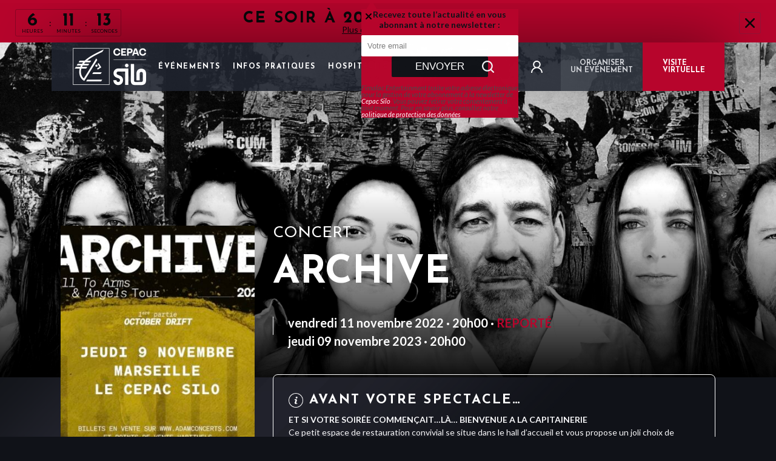

--- FILE ---
content_type: text/html; charset=UTF-8
request_url: https://www.cepacsilo-marseille.fr/evenement/archive/
body_size: 19213
content:
 
<html lang="fr-FR">
<head>
    <!-- Google Tag Manager -->
    <script>(function(w,d,s,l,i){w[l]=w[l]||[];w[l].push({'gtm.start':
    new Date().getTime(),event:'gtm.js'});var f=d.getElementsByTagName(s)[0],
    j=d.createElement(s),dl=l!='dataLayer'?'&l='+l:'';j.async=true;j.src=
    'https://www.googletagmanager.com/gtm.js?id='+i+dl;f.parentNode.insertBefore(j,f);
    })(window,document,'script','dataLayer','GTM-WZZQMR3D');</script>
    <!-- End Google Tag Manager -->
    



<script type="text/javascript">
    (function() {
        (function(e) {
            var r = document.createElement("link");
            r.rel = "preconnect";
            r.as = "script";
            var t = document.createElement("link");
            t.rel = "dns-prefetch";
            t.as = "script";
            var n = document.createElement("script");
            n.id = "spcloader";
            n.type = "text/javascript";
            n["async"] = true;
            n.charset = "utf-8";

            var timestamp = new Date().getTime();
            var o = "https://sdk.privacy-center.org/" + e + "/loader.js?target=" + document.location.hostname + "&t=" + timestamp;

            if (window.didomiConfig && window.didomiConfig.user) {
                var i = window.didomiConfig.user;
                var a = i.country;
                var c = i.region;
                if (a) {
                    o = o + "&country=" + a;
                    if (c) {
                        o = o + "&region=" + c;
                    }
                }
            }
            r.href = "https://sdk.privacy-center.org/";
            t.href = "https://sdk.privacy-center.org/";
            n.src = o;
            var d = document.getElementsByTagName("script")[0];
            d.parentNode.insertBefore(r, d);
            d.parentNode.insertBefore(t, d);
            d.parentNode.insertBefore(n, d);
        })("35d8a596-5cc6-48ff-9069-7e107563696d");
    })();
</script>

    <meta charset="UTF-8">
    <meta name="viewport" content="width=device-width, initial-scale=1.0, maximum-scale=1.0">

            <link rel="icon" type="image/png" href="https://www.cepacsilo-marseille.fr/wp-content/uploads/6/2022/09/Logo-SILO-CEPAC-BN-horizqqq.png" />
    
    <meta name='robots' content='index, follow, max-image-preview:large, max-snippet:-1, max-video-preview:-1' />

	<!-- This site is optimized with the Yoast SEO plugin v20.1 - https://yoast.com/wordpress/plugins/seo/ -->
	<title>Archive - Cepac Silo</title>
	<meta name="description" content="Archive - Cepac Silo ! ARCHIVE sera en tournée en France en octobre et novembre 2022 pour une série de concerts extatiques et hypnotiques." />
	<link rel="canonical" href="https://www.cepacsilo-marseille.fr/evenement/archive/" />
	<meta property="og:locale" content="fr_FR" />
	<meta property="og:type" content="article" />
	<meta property="og:title" content="Archive - Cepac Silo" />
	<meta property="og:description" content="Archive - Cepac Silo ! ARCHIVE sera en tournée en France en octobre et novembre 2022 pour une série de concerts extatiques et hypnotiques." />
	<meta property="og:url" content="https://www.cepacsilo-marseille.fr/evenement/archive/" />
	<meta property="og:site_name" content="Cepac Silo" />
	<meta property="article:modified_time" content="2023-10-23T12:01:26+00:00" />
	<meta name="twitter:card" content="summary_large_image" />
	<script type="application/ld+json" class="yoast-schema-graph">{"@context":"https://schema.org","@graph":[{"@type":"WebPage","@id":"https://www.cepacsilo-marseille.fr/evenement/archive/","url":"https://www.cepacsilo-marseille.fr/evenement/archive/","name":"Archive - Cepac Silo","isPartOf":{"@id":"https://www.cepacsilo-marseille.fr/#website"},"datePublished":"2022-03-15T09:55:37+00:00","dateModified":"2023-10-23T12:01:26+00:00","description":"Archive - Cepac Silo ! ARCHIVE sera en tournée en France en octobre et novembre 2022 pour une série de concerts extatiques et hypnotiques.","breadcrumb":{"@id":"https://www.cepacsilo-marseille.fr/evenement/archive/#breadcrumb"},"inLanguage":"fr-FR","potentialAction":[{"@type":"ReadAction","target":["https://www.cepacsilo-marseille.fr/evenement/archive/"]}]},{"@type":"BreadcrumbList","@id":"https://www.cepacsilo-marseille.fr/evenement/archive/#breadcrumb","itemListElement":[{"@type":"ListItem","position":1,"name":"Home","item":"https://www.cepacsilo-marseille.fr/"},{"@type":"ListItem","position":2,"name":"Archive"}]},{"@type":"WebSite","@id":"https://www.cepacsilo-marseille.fr/#website","url":"https://www.cepacsilo-marseille.fr/","name":"Cepac Silo","description":"","potentialAction":[{"@type":"SearchAction","target":{"@type":"EntryPoint","urlTemplate":"https://www.cepacsilo-marseille.fr/?s={search_term_string}"},"query-input":"required name=search_term_string"}],"inLanguage":"fr-FR"}]}</script>
	<!-- / Yoast SEO plugin. -->


<link rel='dns-prefetch' href='//www.cepacsilo-marseille.fr' />
<link rel='dns-prefetch' href='//maxcdn.bootstrapcdn.com' />
<link rel='dns-prefetch' href='//fonts.googleapis.com' />
<link rel='stylesheet' id='wp-block-library-css' href='https://www.cepacsilo-marseille.fr/wp-includes/css/dist/block-library/style.min.css' type='text/css' media='all' />
<link rel='stylesheet' id='classic-theme-styles-css' href='https://www.cepacsilo-marseille.fr/wp-includes/css/classic-themes.min.css' type='text/css' media='all' />
<style id='global-styles-inline-css' type='text/css'>
body{--wp--preset--color--black: #000000;--wp--preset--color--cyan-bluish-gray: #abb8c3;--wp--preset--color--white: #ffffff;--wp--preset--color--pale-pink: #f78da7;--wp--preset--color--vivid-red: #cf2e2e;--wp--preset--color--luminous-vivid-orange: #ff6900;--wp--preset--color--luminous-vivid-amber: #fcb900;--wp--preset--color--light-green-cyan: #7bdcb5;--wp--preset--color--vivid-green-cyan: #00d084;--wp--preset--color--pale-cyan-blue: #8ed1fc;--wp--preset--color--vivid-cyan-blue: #0693e3;--wp--preset--color--vivid-purple: #9b51e0;--wp--preset--gradient--vivid-cyan-blue-to-vivid-purple: linear-gradient(135deg,rgba(6,147,227,1) 0%,rgb(155,81,224) 100%);--wp--preset--gradient--light-green-cyan-to-vivid-green-cyan: linear-gradient(135deg,rgb(122,220,180) 0%,rgb(0,208,130) 100%);--wp--preset--gradient--luminous-vivid-amber-to-luminous-vivid-orange: linear-gradient(135deg,rgba(252,185,0,1) 0%,rgba(255,105,0,1) 100%);--wp--preset--gradient--luminous-vivid-orange-to-vivid-red: linear-gradient(135deg,rgba(255,105,0,1) 0%,rgb(207,46,46) 100%);--wp--preset--gradient--very-light-gray-to-cyan-bluish-gray: linear-gradient(135deg,rgb(238,238,238) 0%,rgb(169,184,195) 100%);--wp--preset--gradient--cool-to-warm-spectrum: linear-gradient(135deg,rgb(74,234,220) 0%,rgb(151,120,209) 20%,rgb(207,42,186) 40%,rgb(238,44,130) 60%,rgb(251,105,98) 80%,rgb(254,248,76) 100%);--wp--preset--gradient--blush-light-purple: linear-gradient(135deg,rgb(255,206,236) 0%,rgb(152,150,240) 100%);--wp--preset--gradient--blush-bordeaux: linear-gradient(135deg,rgb(254,205,165) 0%,rgb(254,45,45) 50%,rgb(107,0,62) 100%);--wp--preset--gradient--luminous-dusk: linear-gradient(135deg,rgb(255,203,112) 0%,rgb(199,81,192) 50%,rgb(65,88,208) 100%);--wp--preset--gradient--pale-ocean: linear-gradient(135deg,rgb(255,245,203) 0%,rgb(182,227,212) 50%,rgb(51,167,181) 100%);--wp--preset--gradient--electric-grass: linear-gradient(135deg,rgb(202,248,128) 0%,rgb(113,206,126) 100%);--wp--preset--gradient--midnight: linear-gradient(135deg,rgb(2,3,129) 0%,rgb(40,116,252) 100%);--wp--preset--duotone--dark-grayscale: url('#wp-duotone-dark-grayscale');--wp--preset--duotone--grayscale: url('#wp-duotone-grayscale');--wp--preset--duotone--purple-yellow: url('#wp-duotone-purple-yellow');--wp--preset--duotone--blue-red: url('#wp-duotone-blue-red');--wp--preset--duotone--midnight: url('#wp-duotone-midnight');--wp--preset--duotone--magenta-yellow: url('#wp-duotone-magenta-yellow');--wp--preset--duotone--purple-green: url('#wp-duotone-purple-green');--wp--preset--duotone--blue-orange: url('#wp-duotone-blue-orange');--wp--preset--font-size--small: 13px;--wp--preset--font-size--medium: 20px;--wp--preset--font-size--large: 36px;--wp--preset--font-size--x-large: 42px;--wp--preset--spacing--20: 0.44rem;--wp--preset--spacing--30: 0.67rem;--wp--preset--spacing--40: 1rem;--wp--preset--spacing--50: 1.5rem;--wp--preset--spacing--60: 2.25rem;--wp--preset--spacing--70: 3.38rem;--wp--preset--spacing--80: 5.06rem;}:where(.is-layout-flex){gap: 0.5em;}body .is-layout-flow > .alignleft{float: left;margin-inline-start: 0;margin-inline-end: 2em;}body .is-layout-flow > .alignright{float: right;margin-inline-start: 2em;margin-inline-end: 0;}body .is-layout-flow > .aligncenter{margin-left: auto !important;margin-right: auto !important;}body .is-layout-constrained > .alignleft{float: left;margin-inline-start: 0;margin-inline-end: 2em;}body .is-layout-constrained > .alignright{float: right;margin-inline-start: 2em;margin-inline-end: 0;}body .is-layout-constrained > .aligncenter{margin-left: auto !important;margin-right: auto !important;}body .is-layout-constrained > :where(:not(.alignleft):not(.alignright):not(.alignfull)){max-width: var(--wp--style--global--content-size);margin-left: auto !important;margin-right: auto !important;}body .is-layout-constrained > .alignwide{max-width: var(--wp--style--global--wide-size);}body .is-layout-flex{display: flex;}body .is-layout-flex{flex-wrap: wrap;align-items: center;}body .is-layout-flex > *{margin: 0;}:where(.wp-block-columns.is-layout-flex){gap: 2em;}.has-black-color{color: var(--wp--preset--color--black) !important;}.has-cyan-bluish-gray-color{color: var(--wp--preset--color--cyan-bluish-gray) !important;}.has-white-color{color: var(--wp--preset--color--white) !important;}.has-pale-pink-color{color: var(--wp--preset--color--pale-pink) !important;}.has-vivid-red-color{color: var(--wp--preset--color--vivid-red) !important;}.has-luminous-vivid-orange-color{color: var(--wp--preset--color--luminous-vivid-orange) !important;}.has-luminous-vivid-amber-color{color: var(--wp--preset--color--luminous-vivid-amber) !important;}.has-light-green-cyan-color{color: var(--wp--preset--color--light-green-cyan) !important;}.has-vivid-green-cyan-color{color: var(--wp--preset--color--vivid-green-cyan) !important;}.has-pale-cyan-blue-color{color: var(--wp--preset--color--pale-cyan-blue) !important;}.has-vivid-cyan-blue-color{color: var(--wp--preset--color--vivid-cyan-blue) !important;}.has-vivid-purple-color{color: var(--wp--preset--color--vivid-purple) !important;}.has-black-background-color{background-color: var(--wp--preset--color--black) !important;}.has-cyan-bluish-gray-background-color{background-color: var(--wp--preset--color--cyan-bluish-gray) !important;}.has-white-background-color{background-color: var(--wp--preset--color--white) !important;}.has-pale-pink-background-color{background-color: var(--wp--preset--color--pale-pink) !important;}.has-vivid-red-background-color{background-color: var(--wp--preset--color--vivid-red) !important;}.has-luminous-vivid-orange-background-color{background-color: var(--wp--preset--color--luminous-vivid-orange) !important;}.has-luminous-vivid-amber-background-color{background-color: var(--wp--preset--color--luminous-vivid-amber) !important;}.has-light-green-cyan-background-color{background-color: var(--wp--preset--color--light-green-cyan) !important;}.has-vivid-green-cyan-background-color{background-color: var(--wp--preset--color--vivid-green-cyan) !important;}.has-pale-cyan-blue-background-color{background-color: var(--wp--preset--color--pale-cyan-blue) !important;}.has-vivid-cyan-blue-background-color{background-color: var(--wp--preset--color--vivid-cyan-blue) !important;}.has-vivid-purple-background-color{background-color: var(--wp--preset--color--vivid-purple) !important;}.has-black-border-color{border-color: var(--wp--preset--color--black) !important;}.has-cyan-bluish-gray-border-color{border-color: var(--wp--preset--color--cyan-bluish-gray) !important;}.has-white-border-color{border-color: var(--wp--preset--color--white) !important;}.has-pale-pink-border-color{border-color: var(--wp--preset--color--pale-pink) !important;}.has-vivid-red-border-color{border-color: var(--wp--preset--color--vivid-red) !important;}.has-luminous-vivid-orange-border-color{border-color: var(--wp--preset--color--luminous-vivid-orange) !important;}.has-luminous-vivid-amber-border-color{border-color: var(--wp--preset--color--luminous-vivid-amber) !important;}.has-light-green-cyan-border-color{border-color: var(--wp--preset--color--light-green-cyan) !important;}.has-vivid-green-cyan-border-color{border-color: var(--wp--preset--color--vivid-green-cyan) !important;}.has-pale-cyan-blue-border-color{border-color: var(--wp--preset--color--pale-cyan-blue) !important;}.has-vivid-cyan-blue-border-color{border-color: var(--wp--preset--color--vivid-cyan-blue) !important;}.has-vivid-purple-border-color{border-color: var(--wp--preset--color--vivid-purple) !important;}.has-vivid-cyan-blue-to-vivid-purple-gradient-background{background: var(--wp--preset--gradient--vivid-cyan-blue-to-vivid-purple) !important;}.has-light-green-cyan-to-vivid-green-cyan-gradient-background{background: var(--wp--preset--gradient--light-green-cyan-to-vivid-green-cyan) !important;}.has-luminous-vivid-amber-to-luminous-vivid-orange-gradient-background{background: var(--wp--preset--gradient--luminous-vivid-amber-to-luminous-vivid-orange) !important;}.has-luminous-vivid-orange-to-vivid-red-gradient-background{background: var(--wp--preset--gradient--luminous-vivid-orange-to-vivid-red) !important;}.has-very-light-gray-to-cyan-bluish-gray-gradient-background{background: var(--wp--preset--gradient--very-light-gray-to-cyan-bluish-gray) !important;}.has-cool-to-warm-spectrum-gradient-background{background: var(--wp--preset--gradient--cool-to-warm-spectrum) !important;}.has-blush-light-purple-gradient-background{background: var(--wp--preset--gradient--blush-light-purple) !important;}.has-blush-bordeaux-gradient-background{background: var(--wp--preset--gradient--blush-bordeaux) !important;}.has-luminous-dusk-gradient-background{background: var(--wp--preset--gradient--luminous-dusk) !important;}.has-pale-ocean-gradient-background{background: var(--wp--preset--gradient--pale-ocean) !important;}.has-electric-grass-gradient-background{background: var(--wp--preset--gradient--electric-grass) !important;}.has-midnight-gradient-background{background: var(--wp--preset--gradient--midnight) !important;}.has-small-font-size{font-size: var(--wp--preset--font-size--small) !important;}.has-medium-font-size{font-size: var(--wp--preset--font-size--medium) !important;}.has-large-font-size{font-size: var(--wp--preset--font-size--large) !important;}.has-x-large-font-size{font-size: var(--wp--preset--font-size--x-large) !important;}
.wp-block-navigation a:where(:not(.wp-element-button)){color: inherit;}
:where(.wp-block-columns.is-layout-flex){gap: 2em;}
.wp-block-pullquote{font-size: 1.5em;line-height: 1.6;}
</style>
<link rel='stylesheet' id='contact-form-7-css' href='https://www.cepacsilo-marseille.fr/wp-content/plugins/contact-form-7/includes/css/styles.css' type='text/css' media='all' />
<link rel='stylesheet' id='cff-css' href='https://www.cepacsilo-marseille.fr/wp-content/plugins/custom-facebook-feed-pro/assets/css/cff-style.css' type='text/css' media='all' />
<link rel='stylesheet' id='sb-font-awesome-css' href='https://maxcdn.bootstrapcdn.com/font-awesome/4.7.0/css/font-awesome.min.css' type='text/css' media='all' />
<link rel='stylesheet' id='app-fonts-josefin-css' href='https://fonts.googleapis.com/css2?family=Josefin+Sans%3Aital%2Cwght%400%2C300%3B0%2C400%3B0%2C700%3B1%2C300%3B1%2C400&#038;display=swap&#038;ver=1656519503' type='text/css' media='all' />
<link rel='stylesheet' id='app-fonts-lato-css' href='https://fonts.googleapis.com/css2?family=Lato%3Aital%2Cwght%400%2C300%3B0%2C400%3B0%2C700%3B1%2C300%3B1%2C400&#038;display=swap&#038;ver=1656519503' type='text/css' media='all' />
<link rel='stylesheet' id='parent-style-css' href='https://www.cepacsilo-marseille.fr/wp-content/themes/bootpress/style.css?ver=1656519503' type='text/css' media='all' />
<link rel='stylesheet' id='app-style-css' href='https://www.cepacsilo-marseille.fr/wp-content/themes/bootpress/style-generated-blog-6.css?ver=1656519503' type='text/css' media='all' />
<link rel='stylesheet' id='wp_mailjet_form_builder_widget-widget-front-styles-css' href='https://www.cepacsilo-marseille.fr/wp-content/plugins/mailjet-for-wordpress/src/widgetformbuilder/css/front-widget.css' type='text/css' media='all' />
<script type='text/javascript' src='https://www.cepacsilo-marseille.fr/wp-includes/js/jquery/jquery.min.js' id='jquery-core-js'></script>
<script type='text/javascript' src='https://www.cepacsilo-marseille.fr/wp-includes/js/jquery/jquery-migrate.min.js' id='jquery-migrate-js'></script>
<link rel="https://api.w.org/" href="https://www.cepacsilo-marseille.fr/wp-json/" /><link rel="alternate" type="application/json+oembed" href="https://www.cepacsilo-marseille.fr/wp-json/oembed/1.0/embed?url=https%3A%2F%2Fwww.cepacsilo-marseille.fr%2Fevenement%2Farchive%2F" />
<link rel="alternate" type="text/xml+oembed" href="https://www.cepacsilo-marseille.fr/wp-json/oembed/1.0/embed?url=https%3A%2F%2Fwww.cepacsilo-marseille.fr%2Fevenement%2Farchive%2F&#038;format=xml" />
<!-- Custom Facebook Feed JS vars -->
<script type="text/javascript">
var cffsiteurl = "https://www.cepacsilo-marseille.fr/wp-content/plugins";
var cffajaxurl = "https://www.cepacsilo-marseille.fr/wp-admin/admin-ajax.php";


var cfflinkhashtags = "true";
</script>
<meta name="generator" content="Site Kit by Google 1.93.0" /><script type="application/ld+json">{"@context":"https:\/\/schema.org","@type":"Event","name":"Archive","startDate":"2022-11-11T20:00:00.000000Z","endDate":"2023-11-09T20:00:00.000000Z","eventAttendanceMode":"https:\/\/schema.org\/OfflineEventAttendanceMode","eventStatus":"https:\/\/schema.org\/EventScheduled","location":{"@type":"Place","name":"CEPAC SILO","address":{"@type":"PostalAddress","streetAddress":"35 quai du Lazaret","addressLocality":"Marseille","postalCode":"13002","addressCountry":"FR"}},"image":["https:\/\/www.cepacsilo-marseille.fr\/wp-content\/uploads\/6\/2022\/03\/VISUEL-ARCHIVE-WEB2023-350x524.jpg"],"description":"The Adventures of Kira and Morrison is coming to Snickertown in a can\u2019t miss performance.","offers":{"@type":"Offer","url":null,"price":0,"priceCurrency":"EU","availability":"https:\/\/schema.org\/InStock","validFrom":"2026-01-28T13:45:42.287373Z"},"performer":{"@type":"Person","name":"Archive"}}</script>
    <script type="text/javascript">
        dataLayer = dataLayer || [];
    </script>
    
    <script type="text/javascript">
  dataLayer.push({
    'event': 'page_view',
    'user_status': 'guest',
    'site_type': 'SPASS',
    'page_template': 'single-event',
    'language': 'fr',
    'page_url': 'https://www.cepacsilo-marseille.fr/evenement/archive',
    'page_title': document.title,
    'name_event': 'Archive',
    'event_category': 'Concert'
  });
</script>    <script type="text/javascript">
  var lastSentStep = 0;
  window.addEventListener('scroll', function() {
    var scrollTop = window.scrollY || document.documentElement.scrollTop || document.body.scrollTop || 0;
    var docHeight = Math.max(
      document.body.scrollHeight, document.documentElement.scrollHeight,
      document.body.offsetHeight, document.documentElement.offsetHeight,
      document.body.clientHeight, document.documentElement.clientHeight
    );
    var winHeight = window.innerHeight || document.documentElement.clientHeight || document.body.clientHeight;
    var scrollHeight = docHeight - winHeight;

    var percent_scroll = 0;
    if (scrollHeight > 0) {
      percent_scroll = Math.round((scrollTop / scrollHeight) * 100);
    }

    var step = Math.floor(percent_scroll / 25) * 25;
    if (step > 0 && step <= 100 && step > lastSentStep) {
      dataLayer.push({
        'event': 'scroll',
        'percent_scroll': step
      });
      lastSentStep = step;
    }
  });
</script>    <script type="text/javascript">
  document.addEventListener('DOMContentLoaded', function() {
    var optinAccepted = false;
    var forms = document.querySelectorAll('.wpcf7-form');
    forms.forEach(function(form) {
      var checkboxes = form.querySelectorAll('input[type="checkbox"]');
      checkboxes.forEach(function(checkbox) {
        checkbox.addEventListener('change', function() {
          if (checkbox.checked) {
            optinAccepted = true;
          }
        });
      });

      form.addEventListener('submit', function() {
        if (form.querySelector('.custom-submit-newsletter')) {
          dataLayer.push({
            'event': 'newsletter_subscription',
            'optin_news_fimalac': optinAccepted
          });
        }
      });
    });

    var newsletterHeader = document.querySelector('.widget_nl_form_line button');
    if (newsletterHeader) {
      newsletterHeader.addEventListener('click', function() {
        dataLayer.push({
          'event': 'newsletter_header_subscription',
          'optin_news_fimalac': optinAccepted
        });
      });
    }
  });
</script>    <script type="text/javascript">
  document.addEventListener('DOMContentLoaded', function() {
    var prev = document.querySelector('.bl-hs .slick-prev');
    if (prev) {
      prev.addEventListener('click', function() {
        dataLayer.push({
          'event': 'clic_fleche_de_gauche'
        });
      });
    }

    var next = document.querySelector('.bl-hs .slick-next');
    if (next) {
      next.addEventListener('click', function() {
        dataLayer.push({
          'event': 'clic_fleche_de_droite'
        });
      });
    }
  });
</script>    <script type="text/javascript">
  document.addEventListener('DOMContentLoaded', function() {
    var links = document.querySelectorAll('.bl-hs__slide__reservation__content a');
    if (links.length > 0) {
      links.forEach(function(link) {
        link.addEventListener('click', function() {
          dataLayer.push({
            'event': 'clic_reserver_slider',
            'href': this.getAttribute('href'),
          });
        });
      });
    }
  });
</script>    <script type="text/javascript">
  document.addEventListener('DOMContentLoaded', function() {
    var checkbox = document.querySelector('.accept-partners input');
    if (checkbox) {
      checkbox.addEventListener('click', function() {
        if (this.checked) {
          dataLayer.push({
            'event': 'recevoir_les_informations_newsletter',
            'checked': true
          });
        }
      });
    }
  });
</script>    <script type="text/javascript">
  document.addEventListener('DOMContentLoaded', function() {
    var loginBtn = document.querySelector('.login-area');
    if (loginBtn) {
      loginBtn.addEventListener('click', function() {
        dataLayer.push({
          'event': 'login',
        });
      });
    }
  });
</script>    <script type="text/javascript">
    document.addEventListener('DOMContentLoaded', function() {
        var searchHeaderForm = document.querySelector('.header-main__menu-secondary form.panel-search');
        var searchPageForm = document.querySelector('body.page-template-template-search .area-form .search-position form.panel-search');

        if (searchHeaderForm) {
            searchHeaderForm.addEventListener('submit', function(event) {
                var searchInput = searchHeaderForm.querySelector('.input-search');
                if (!searchInput) return;
                var searchTerm = searchInput.value;
                if (searchTerm.trim() === '') {
                    return;
                }
                dataLayer.push({
                    'event': 'search',
                    'search_term': searchTerm
                });
            });
        }
        if (searchPageForm) {
            searchPageForm.addEventListener('submit', function(event) {
                var searchInput = searchPageForm.querySelector('.input-search');
                if (!searchInput) return;
                var searchTerm = searchInput.value;
                if (searchTerm.trim() === '') {
                    return;
                }
                dataLayer.push({
                    'event': 'search',
                    'search_term': searchTerm
                });
            });
        }
    });
</script>    <script type="text/javascript">
  document.addEventListener('DOMContentLoaded', function() {
    var links = document.querySelectorAll('.practical-information-two__social-network__container a');
    if (links.length > 0) {
      links.forEach(function(link) {
        link.addEventListener('click', function() {
          dataLayer.push({
            'event': 'click_rs',
            'redirect_url': this.href,
          });
        });
      });
    }
  });
</script>    <script type="text/javascript">
  document.addEventListener('DOMContentLoaded', function() {
    var elements = document.querySelectorAll('.bl-evc__list .card-event .btn--icon-ticket');
    
    if (elements.length > 0) {
      elements.forEach(function(element) {
        element.addEventListener('click', function() {
          var cardEvent = this.closest('.card-event');
          var tagContent = null;
          var titleContent = null;

          if (cardEvent) {
            var tag = cardEvent.querySelector('.card-event__tag');
            tagContent = tag ? tag.textContent.trim() : null;

            var title = cardEvent.querySelector('.card-event__title');
            titleContent = title ? title.textContent.trim() : null;
          }

          dataLayer.push({
            'event': 'click_reserver',
            'tag': tagContent,
            'title': titleContent
          });
        });
      });
    }
  });
</script>    <script type="text/javascript">
  document.addEventListener('DOMContentLoaded', function() {
    var elements = document.querySelectorAll('.single .btn--icon-ticket');

    if (elements.length > 0) {
      elements.forEach(function(element) {
        element.addEventListener('click', function() {
          var tagContent = null;
          var titleContent = null;
          
          var tag = document.querySelector('.content-header .term');
          tagContent = tag ? tag.textContent.trim() : null;
          
          var title = document.querySelector('.bl-he__title');
          titleContent = title ? title.textContent.trim() : null;
          
          dataLayer.push({
            'event': 'click_reserver_in_event',
            'tag': tagContent,
            'title': titleContent
          });
        });
      });
    }
  });
</script>    <script type="text/javascript">
  document.addEventListener('DOMContentLoaded', function() {
    var links = document.querySelectorAll('.bl-news-social__area-link a');
    if (links.length > 0) {
      links.forEach(function(link) {
        link.addEventListener('click', function() {
          dataLayer.push({
            'event': 'click_all_news',
            'redirect_url': this.href,
          });
        });
      });
    }
  });
</script>    <script type="text/javascript">
  document.addEventListener('DOMContentLoaded', function() {
    document.querySelectorAll('.bl-evc__area-controls .custom-checkbox-js input[type="checkbox"]').forEach(function(input) {
      input.addEventListener('click', function(event) {
        var label = input.closest('label');
        dataLayer.push({
          'event': 'click_filters',
          'value': label ? label.innerText.trim() : null
        });
      });
    });
  });
</script>    <script type="text/javascript">
  document.addEventListener('DOMContentLoaded', function() {
    document.querySelectorAll('.btn--white-transparent').forEach(function(button) {
      button.addEventListener('click', function() {
        var cardEvent = this.closest('.card-event');
        if (cardEvent) {
          var cardContent = cardEvent.querySelector('.card-event__content');
          if (cardContent) {
            var tag = cardContent.querySelector('.card-event__tag');
            var tagContent = tag ? tag.textContent.trim() : null;
  
            var title = cardContent.querySelector('.card-event__title');
            var titleContent = title ? title.textContent.trim() : null;
  
            dataLayer.push({
              'event': 'click_more_info',
              'tag': tagContent,
              'title': titleContent
            });
          }
        }
      });
    });
  });
</script>    <script type="text/javascript">
  document.addEventListener('DOMContentLoaded', function() {
  var links = document.querySelectorAll('.bl-hroom__follow a');
  if (links.length > 0) {
    links.forEach(function(link) {
      link.addEventListener('click', function() {
        dataLayer.push({
          'event': 'follow_us',
          'redirect_url': this.href,
        });
      });
    });
  }
  });
</script>    <script type="text/javascript">
  document.addEventListener('DOMContentLoaded', function() {
        function sendClickEvent(element, eventData) {
      dataLayer.push({
        'event': 'click',
        'label': eventData.label || element.innerText.trim() || 'Bouton sans texte',
        'location': eventData.location || window.location.pathname,
        'redirect_url': eventData.redirect_url || element.href || '',
        'event_category': eventData.event_category || 'Concert',
        'name_event': eventData.name_event || 'Archive',
        'page_url': window.location.href,
        'page_title': document.title,
        'filter_name_value': eventData.filter_name_value || null
      });
    }

    document.addEventListener('click', function(e) {
      const element = e.target;
      let eventData = {};

      if (element.matches('.btn--icon-ticket')) {
        const cardEvent = element.closest('.card-event');
        const modalBookingEvent = element.closest('.modal-booking-event');
        
        const parentContainer = modalBookingEvent || cardEvent;
        
        if (parentContainer) {
          const dataTitle = parentContainer.getAttribute('data-title');
          const dataCategory = parentContainer.getAttribute('data-category');
          
          if (dataTitle) {
            eventData.name_event = dataTitle;
          }
          
          if (dataCategory) {
            eventData.event_category = dataCategory;
          }
        }
        
        eventData.label = 'reserver';
      }
      else {
        if (element.matches('a, button, [role="button"], .btn, .cta, input[type="checkbox"]')) {
          eventData.label = element.innerText.trim() || element.getAttribute('aria-label') || element.getAttribute('title');
          eventData.redirect_url = element.href || element.getAttribute('data-url');
          
          if (element.matches('input[type="checkbox"]')) {
            const label = element.closest('label');
            if (label) {
              eventData.label = label.innerText.trim();
            }
          }
        }

        if (element.closest('[data-event]')) {
          const eventContainer = element.closest('[data-event]');
          eventData.name_event = eventContainer.getAttribute('data-event');
          
          const eventCategoryElement = eventContainer.querySelector('[data-event-category]');
          if (eventCategoryElement) {
            eventData.event_category = eventCategoryElement.getAttribute('data-event-category') || 
                                      eventCategoryElement.innerText.trim();
          }
        }

        if (element.matches('.slider-nav, .slider-arrow, .icon, .social-link, [class*="slider"], [class*="icon"], [class*="social"]')) {
          eventData.label = element.getAttribute('aria-label') || 
                           element.getAttribute('title') || 
                           element.className.split(' ')[0] || 
                           'Élément interactif';
        }

        if (element.matches('.bl-evc__area-controls .custom-checkbox-js input[type="checkbox"]')) {
          const label = element.closest('label');
          if (label) {
            eventData.filter_name_value = label.innerText.trim();
          }
        }
      }

      if (Object.keys(eventData).length > 0 || 
          element.matches('a, button, [role="button"], .btn, .cta, input[type="checkbox"], [data-track-click]')) {
        sendClickEvent(element, eventData);
      }
    });
  });
</script>    <script type="text/javascript">
  document.addEventListener('DOMContentLoaded', function() {
    var chatbot = document.querySelector('#botmind-iframe');
    if (chatbot) {
      chatbot.addEventListener('click', function() {
        dataLayer.push({
          'event': 'begin_chatbot',
        });
      });
    }
  });
</script></head>
<body class="event-template-default single single-event postid-3462">
    <!-- Google Tag Manager (noscript) -->
    <noscript><iframe src=https://www.googletagmanager.com/ns.html?id=GTM-WZZQMR3D height="0" width="0" style="display:none;visibility:hidden"></iframe></noscript>
    <!-- End Google Tag Manager (noscript) -->
            <header class="header-main">
    <div class='progress' id="progress_div">
        <div class='bar' id='bar1'></div>
        <div class='percent' id='percent1'></div>
    </div>
        <div class="bl-alert background-primary">
        <span class="bl-alert__close" aria-hidden="true"></span>
        <div class="alert-event">
            <div class="alert-event__countdown js-countdown" data-end-time="2026-01-28 20:00:00">
                <div class="hours">
                    <span class="date"></span>
                    <span class="label">Heures</span>
                </div>
                <div class="separator"> : </div>
                <div class="minutes">
                    <span class="date"></span>
                    <span class="label">Minutes</span>
                </div>
                <div> : </div>
                <div class="seconds">
                    <span class="date"></span>
                    <span class="label">Secondes</span>
                </div>
            </div>
            <div class="alert-event__content">
                <h3 class="alert-event__title">Ce soir à 20:00 : Marine</h3>
                <a href="https://www.cepacsilo-marseille.fr/evenement/marine/">Plus d'infos</a>
            </div>
            <div class="alert-event__btn">
                            </div>
        </div>
    </div>
    <div class="container">
        <div class="header-main__container">
            <div class="burger-menu-mobile" data-target-id="menu-mobile">
                <span></span>
                <span></span>
                <span></span>
            </div>
            <div class="left">
                <div class="header-main__logo">
                                            <a href="https://www.cepacsilo-marseille.fr" alt="<? __('Go to homepage') ?>">
                            <img src="https://www.cepacsilo-marseille.fr/wp-content/uploads/6/2022/09/Logo-SILO-CEPAC-B-horiz2022DDD.png" alt="">
                        </a>
                                    </div>
                                    <nav class="header-main__menu"><ul id="menu-menu-principal" class="menu"><li id="menu-item-34" class="menu-item menu-item-type-post_type menu-item-object-page menu-item-34"><a href="https://www.cepacsilo-marseille.fr/evenements/">Événements</a></li>
<li id="menu-item-36" class="menu-item menu-item-type-post_type menu-item-object-page menu-item-36"><a href="https://www.cepacsilo-marseille.fr/infos-pratiques/">Infos pratiques</a></li>
<li id="menu-item-100" class="menu-item menu-item-type-post_type menu-item-object-page menu-item-100"><a href="https://www.cepacsilo-marseille.fr/hospitalites/">Hospitalités</a></li>
</ul></nav>                            </div>
            <div class="header-main__menu-secondary">
                
                <div class="widget_nl js-widget-nl">
   <button type="button" class="widget_nl_opener js-opener">
      <svg class="widget_nl_opener_picto" xmlns="http://www.w3.org/2000/svg" viewBox="0 0 19.312 20">
         <path fill="#fff" d="M19.312 6.905a.8.8 0 0 0-.308-.587L10.062.128a.714.714 0 0 0-.813 0L.308 6.318A.805.805 0 0 0 0 6.905v9.629a3.453 3.453 0 0 0 .212 1.157c0 .014.008.027.012.041a3.528 3.528 0 0 0 .793 1.257A3.47 3.47 0 0 0 3.466 20h12.38a3.473 3.473 0 0 0 2.455-1.018 3.563 3.563 0 0 0 .351-.431s.009-.005.012-.009.006-.014.012-.02a3.45 3.45 0 0 0 .636-1.987Zm-1.429 9.629a2.013 2.013 0 0 1-.034.345l-4.603-4.027 4.64-4.306ZM9.656 1.584l7.8 5.4-7.8 7.242-7.8-7.242ZM1.429 8.542l4.595 4.263-4.595 3.447Zm2.037 10.029a2.047 2.047 0 0 1-1.438-.591 2.131 2.131 0 0 1-.2-.244l5.258-3.943 2.083 1.933a.717.717 0 0 0 .486.19.71.71 0 0 0 .486-.191l2.048-1.9 4.914 4.3a2.035 2.035 0 0 1-1.258.446Z" />
      </svg>
   </button>
   <div class="widget_nl_dropdown js-dropdown">
      <button type="button" class="widget_nl_close js-close">
         <svg xmlns="http://www.w3.org/2000/svg" xml:space="preserve" viewBox="0 0 1792 1792">
            <path fill="#000" d="m1082.2 896.6 410.2-410c51.5-51.5 51.5-134.6 0-186.1s-134.6-51.5-186.1 0l-410.2 410L486 300.4c-51.5-51.5-134.6-51.5-186.1 0s-51.5 134.6 0 186.1l410.2 410-410.2 410c-51.5 51.5-51.5 134.6 0 186.1 51.6 51.5 135 51.5 186.1 0l410.2-410 410.2 410c51.5 51.5 134.6 51.5 186.1 0 51.1-51.5 51.1-134.6-.5-186.2l-409.8-409.8z" />
         </svg>
         <span class="visually-hidden">Fermer</span>
      </button>
      <p class="widget_nl_title">Recevez toute l’actualité en vous abonnant à notre newsletter :</p>
      <form>
         <div class="widget_nl_form_line">
            <input type="email" placeholder="Votre email" name="email-popin-nl" pattern="^\S+@\S+\.\S+$" required="required">
         </div>
         <div class="widget_nl_form_line">
            <button type="submit">Envoyer</button>
         </div>
      </form>

      <p class="widget_nl_message_error js-message-error" style="display:none;">Votre email est invalide</p>
      <p class="widget_nl_message_success js-message-success" style="display: none;">Votre inscription a bien été prise en compte</p>

            <small class="widget_nl_complementary">
         Fimalac Entertainment traite votre adresse électronique pour la gestion de votre abonnement à la newsletter de
         <a href="https://www.cepacsilo-marseille.fr" target="_blank">Cepac Silo</a>.
         Vous pouvez retirer votre consentement à tout moment. Pour en savoir plus, consultez notre
         <a href="https://www.cepacsilo-marseille.fr/protection-des-donnees/" target="_blank">politique de protection des données</a>.
      </small>
   </div>
</div>                
                <div class="search-position">
                    <button class="search" data-action="open-search">

                    </button>
                    <form class="panel-search" autocomplete="off" method="get" action="https://www.cepacsilo-marseille.fr/recherche/">
                        <div class="row-form">
                            <button type="submit" class="panel-search__loop"></button>
                            <input class="input-search" name="search" type="text" placeholder="Tapez votre recherche ici...">
                            <span data-action="close-search" class="panel-search__close"></span>

                            <div class="panel-search__results">
                                <ul>
                                </ul>
                            </div>
                        </div>
                    </form>
                </div>
                                    <div class="login-area">
                        <a href="https://billetterie.cepacsilo-marseille.fr/user/login" target="_blank" title="Mon compte"><span></span></a>
                    </div>
                                                    <a class="access-pro" href="https://www.cepacsilo-marseille.fr/la-destination/">Organiser <br />un événement</a>
                                                    <a class="access-secondary" target="_blank" href="https://4-concept-plan.net/CEPAC-Silo-Marseille-grand-public/index.htm">VISITE <br />
VIRTUELLE</a>
                            </div>
        </div>
    </div>
    <div id="menu-mobile">
        <div class="scroll-behaviour">
            <div class="btn-area">
                                    <a class="login" href="https://billetterie.cepacsilo-marseille.fr/user/login" target="_blank">
                        Mon compte<span></span>
                    </a>
                                                    <a rel="nofollow" class="access-pro" href="https://www.cepacsilo-marseille.fr/la-destination/">Organiser <br />un événement</a>
                                                    <a rel="nofollow" target="_blank" class="access-secondary" href="https://4-concept-plan.net/CEPAC-Silo-Marseille-grand-public/index.htm">VISITE <br />
VIRTUELLE</a>
                            </div>
                            <nav class="menu-menu-principal-container"><ul id="menu-menu-principal-1" class="menu-primary"><li class="menu-item menu-item-type-post_type menu-item-object-page menu-item-34"><a href="https://www.cepacsilo-marseille.fr/evenements/">Événements</a></li>
<li class="menu-item menu-item-type-post_type menu-item-object-page menu-item-36"><a href="https://www.cepacsilo-marseille.fr/infos-pratiques/">Infos pratiques</a></li>
<li class="menu-item menu-item-type-post_type menu-item-object-page menu-item-100"><a href="https://www.cepacsilo-marseille.fr/hospitalites/">Hospitalités</a></li>
</ul></nav>                                        <nav class="menu-menu-footer-container"><ul id="menu-menu-footer" class="menu-footer"><li id="menu-item-43" class="menu-item menu-item-type-post_type menu-item-object-page menu-item-43"><a href="https://www.cepacsilo-marseille.fr/mentions-legales/">Mentions légales</a></li>
<li id="menu-item-723" class="menu-item menu-item-type-post_type menu-item-object-page menu-item-723"><a href="https://www.cepacsilo-marseille.fr/cgu/">CGU</a></li>
<li id="menu-item-9628" class="menu-item menu-item-type-post_type menu-item-object-page menu-item-9628"><a href="https://www.cepacsilo-marseille.fr/reglement-interieur/">Règlement intérieur</a></li>
<li id="menu-item-44" class="menu-item menu-item-type-post_type menu-item-object-page menu-item-44"><a href="https://www.cepacsilo-marseille.fr/protection-des-donnees/">Protection des données</a></li>
<li id="menu-item-45" class="menu-item menu-item-type-post_type menu-item-object-page menu-item-45"><a href="https://www.cepacsilo-marseille.fr/cookies/">Cookies</a></li>
<li id="menu-item-9886" class="menu-item menu-item-type-post_type menu-item-object-page menu-item-9886"><a href="https://www.cepacsilo-marseille.fr/conditions-generales-de-vente-du-galaxie-vente-aux-guichets/">CGV</a></li>
<li id="menu-item-10621" class="menu-item menu-item-type-post_type menu-item-object-page menu-item-10621"><a href="https://www.cepacsilo-marseille.fr/faq/">FAQ</a></li>
</ul></nav>                        <ul class="list-transport">
            <li>
            <a class="btn-square btn-square--small btn-square--icon-facebook" target="_blank" href="https://www.facebook.com/cepacsilomarseille/"></a>
        </li>
                <li>
            <a class="btn-square btn-square--small btn-square--icon-twitter" target="_blank" href="https://twitter.com/CepacSilo"></a>
        </li>
                <li>
            <a class="btn-square btn-square--small btn-square--icon-instagram" target="_blank" href="https://www.instagram.com/cepacsilo.marseille/"></a>
        </li>
            <li>
        <a class="btn-square btn-square--small btn-square--icon-linkedin" target="_blank" href="https://www.linkedin.com/company/le-silo-marseille/?originalSubdomain=fr"></a>
    </li>
        </ul>
        </div>
    </div>

</header>                <div class="fixed-booking">
    </div>
<div class="bl-he ">
            <picture class="bl-he__background-image">
            <img data-src="https://www.cepacsilo-marseille.fr/wp-content/uploads/6/2022/03/1440x550_BANDEAU_SITE_Archive-1440x700.png" alt="" class="lazyload " />        </picture>
        <div class="bg-shadow-top"></div>
    <div class="bl-he__content">
        <div class="container">
            <div class="col-left">
                                    <picture>
                        <img data-src="https://www.cepacsilo-marseille.fr/wp-content/uploads/6/2022/03/VISUEL-ARCHIVE-WEB2023-350x524.jpg" alt="" class="lazyload " />                    </picture>
                                                    <div class="list-offers">
                        <div class="list-offers__list">
                                                            <div class="list-offers__item  ">
                                                                            <div class="col-icon">
                                            <div class="mask-icon" style="
                                                    mask-image: url(https://www.cepacsilo-marseille.fr/wp-content/uploads/6/2020/12/icon-pmr.svg);
                                                    -webkit-mask-image: url(https://www.cepacsilo-marseille.fr/wp-content/uploads/6/2020/12/icon-pmr.svg);
                                                "></div>
                                        </div>
                                                                        <div class="col-text">
                                                                                    <h4>PMR&CE</h4>
                                        
                                                                                    <p>Réservez votre place dès maintenant </p>
                                                                            </div>
                                                                            <div class="col-link">
                                            <a href="https://www.cepacsilo-marseille.fr/evenement/archive/" target="">04.91.19.30.80 – billetterie@cepacsilo-marseille.fr</a>
                                        </div>
                                                                    </div>
                                                    </div>
                    </div>
                                                
<div class="list-social-sharer">
    <ul>
        <li class="label-list">
            Partager sur        </li>
        <li>
            <a class="icon-facebook" target="_blank" href="http://www.facebook.com/sharer.php?u=https%3A%2F%2Fwww.cepacsilo-marseille.fr%2Fevenement%2Farchive%2F&text=Archive+"></a>
        </li>
        <li>
            <a class="icon-twitter" target="_blank" href="http://twitter.com/share?url=https%3A%2F%2Fwww.cepacsilo-marseille.fr%2Fevenement%2Farchive%2F&text=Archive+"></a>
        </li>
        <li>
            <a class="icon-whatsapp" target="_blank" href="whatsapp://send?text=Archive+ : https%3A%2F%2Fwww.cepacsilo-marseille.fr%2Fevenement%2Farchive%2F"></a>
        </li>
    </ul>
</div>            </div>
            <article class="col-right">
                <div class="content-header">
                                            <p class="term">Concert</p>
                                        <h1 class="bl-he__title">Archive</h1>
                                        <div class="bl-he__border">
                                                    <ul class="bl-he__list-sessions">
                                                                    <li>
                                                                                    <time>vendredi 11 novembre 2022 · 20h00  · <span class="status">reporté </span></time>
                                                                            </li>
                                                                    <li>
                                                                                    <time>jeudi 09 novembre 2023 · 20h00 </span></time>
                                                                            </li>
                                                            </ul>
                                                <div class="bl-he__btn-area">
                                                                                </div>
                    </div>
                                    </div>
                <div class="content-area">
                                            <div class="informations-pratiques">
                            <div class="informations-pratiques__container">
                                <div class="informations-pratiques__container__header">
                                                                            <div class="mask-icon informations-pratiques__container__header__icon" style="mask-image: url(https://www.cepacsilo-marseille.fr/wp-content/uploads/6/2023/03/info-150x150.png);
                                              -webkit-mask-image: url(https://www.cepacsilo-marseille.fr/wp-content/uploads/6/2023/03/info-150x150.png);"></div>
                                                                                                                <div class="informations-pratiques__container__header__title">
                                            <h2>AVANT VOTRE SPECTACLE…</h2>
                                        </div>
                                                                    </div>
                                                                    <div class="informations-pratiques__container__content">
                                        <div class="informations-pratiques__container__content">
<p><strong>ET SI VOTRE SOIRÉE COMMENÇAIT…LÀ… BIENVENUE A LA CAPITAINERIE<br />
</strong>Ce petit espace de restauration convivial se situe dans le hall d’accueil et vous propose un joli choix de cocktails et de tapas<strong><br />
</strong><em>places limitées – réservation conseillé</em></p>
<p>&#8212;&#8212;&#8212;&#8212;&#8212;&#8212;&#8212;&#8212;&#8212;&#8212;&#8212;&#8212;</p>
<p><strong>ACC<span class="ILfuVd" lang="fr"><span class="hgKElc">È</span></span>S &amp; PARKING</strong></p>
<p>A partir du 1er novembre 2023, Indigo Neo fait évoluer ses modalités de réservation du forfait parking les soirs de spectacle.</p>
<p>Cette saison, réservez votre forfait parking  à 8€ <strong><u>exclusivement en ligne sur Indigo Neo </u></strong>pour le parking Indigo EUROMED CENTER. L’offre est également disponible pour le parking Indigo LES TERRASSES DU PORT.</p>
</div>
                                    </div>
                                                                                                    <div class="informations-pratiques__container__buttons">
                                                                                                                                    <a href="https://www.cepacsilo-marseille.fr/reservez-votre-table-a-la-capitainerie/" class="btn btn--small btn--primary informations-pratiques__container__buttons__link" target="_blank" rel="noopener">Réserver votre table à La Capitainerie</a>
                                                                                                                                                                                <a href="https://www.cepacsilo-marseille.fr/infos-pratiques/acces-parking/" class="btn btn--small btn--primary informations-pratiques__container__buttons__link" target="_blank" rel="noopener">+ d'infos sur les accès &amp; parking</a>
                                                                                                                        </div>
                                                            </div>
                        </div>
                                                                <div class="about-us">
                            <div class="about-us__container">
                                                                    <div class="about-us__container__title">
                                        <h2>A PROPOS</h2>
                                    </div>
                                                                                                    <div class="about-us__container__content text-wrapper"><p>ARCHIVE annonce aujourd’hui les dates de report de leur tournée suite à la sortie de leur 12<sup>e</sup> album <em>Call To Arms &amp; Angels.</em></p>
<p>Le groupe sera en tournée en France en octobre et novembre 2023 pour une série de concerts tout en maîtrise, tout en tension, tout en puissance. Le collectif possède cet art subtil de transformer un live en feu d’artifice élégiaque à retrouver pour leur plus grande performance live sur la scène de l’Accor Arena de Paris le 24 novembre et dans 13 villes dans l’hexagone.</p>
<p>Le groupe originaire de Londres avait dû annoncer le report forcé de sa tournée européenne 2022, suite au diagnostic de cancer du fondateur du groupe Darius Keeler. La tournée européenne devait se dérouler en octobre et novembre 2022 et le groupe devait donner quelques-uns des plus grands concerts de sa carrière à ce jour avec en point d’orgue un 1<sup>er</sup> show à Paris à l’Accor Arena.</p>
<p>Darius a été diagnostiqué d’un cancer du côlon à la fin du mois dernier et a subi une opération à Londres peu de temps après le diagnostic.</p>
<p>L’opération est un succès et le pronostic pour un rétablissement complet est extrêmement favorable.<br />
Darius a déclaré à propos du diagnostic et de la tournée : « <em>Ça a été une telle montagne russe émotionnelle depuis que j’ai découvert que j’avais un cancer, surtout après la bataille qu&rsquo;a été la création de Call To Arms &amp; Angels durant le Covid. J’avais hâte de faire cette tournée plus que n’importe laquelle après avoir été empêché de jouer durant si longtemps. Je suis dévasté par ce report et je ne peux que m’excuser auprès des fans pour la déception causée. Je vais me concentrer sur ma remise en forme durant les prochains mois et je reviendrai l’année prochaine pour une tournée épique d’Archive ! Vous me manquez tous et je vous envoie tout mon amour, on se retrouve en 2023 ! »</em></p>
<p><strong>Ainsi, retrouvez ARCHIVE le Jeudi 9 Novembre 2023 au Cepac Silo de Marseille ! </strong></p>
<p><strong>Les billets achetés pour la tournée 2022 restent valables pour la tournée 2023.</strong></p>
<p><strong>Pour toute demande de remboursement sur les séances 2022, veuillez vous rapprocher de votre point de vente</strong></p>
<p><em>assis numéroté &#8211; debout en fosse</em></p>
<p><strong><em>October Drift assurera la première partie du concert de Archive le 9 Novembre au Cepac Silo à Marseille !</em></strong></p>
<p><em>Ils avaient bluffé les fans de rock britannique avec leur premier album <strong>Forever Whatever</strong> sorti en 2020. Composé de Kiran Roy (chant, guitare), Chris Holmes (batterie), Alex Bipsham (basse) et Daniel Young (guitare), le groupe dévoile en 2022, I Don&rsquo;t Belong Anywhere, un second album au chant épique et aux guitares ciselés</em></p>
<p><strong>ARCHIVE</strong> sera en tournée en France en octobre et novembre 2022 pour une série de concerts extatiques et hypnotiques. Tout en maîtrise, tout en tension, tout en puissance, le collectif possède cet art subtil de transformer un live en feu d’artifice élégiaque à retrouver pour leur plus grande performance live sur la scène du <strong>Cepac Silo de Marseille le 11 Novembre 2022 !</strong></p>
<p>Le collectif londonien Archive revient en 2022 avec un 12e album « Call To Arms &amp; Angels » disponible le 8 avril. Enregistré au RAK studio de Londres et produit par le collaborateur de longue date Jérôme Devoise, ce 12e album de 17 titres est le premier enregistrement studio du groupe depuis « The False Foundation » en 2016.</p>
<p>L’album reflète non seulement les frustrations et challenges du groupe en ces temps de pandémie mais aussi une réflexion plus large des vies polarisées par les difficultés de la vie quotidienne au travers de la santé, du bien être et des circonstances socio-économiques.</p>
<p>Véritable voyage au démarrage sombre, l’album se construit autour d’un élan progressif qui bascule ensuite sur des moments de simplicité, donnant à ce long format un contraste irrésistible nous rappelant les moments sombres de la vie mais aussi ceux de plénitude.</p>
<p><em>ADAM CONCERTS (lic.2-L-R-21-010707/3-L-R-21-010412) et ALIAS présentent ce spectacle</em></p>
</div>
                                    <div class="about-us__container__content__read-more readmore-btn">Voir plus</div>
                                
                                                            </div>
                        </div>
                                                                                    <div class="deezer">
                            <div class="deezer__container">
                                <iframe title="deezer-widget" src="https://widget.deezer.com/widget/dark/album/123427" width="100%" height="300" frameborder="0" allowtransparency="true" allow="encrypted-media; clipboard-write"></iframe>
                            </div>
                        </div>
                                                                                    <div class="youtube">
                            <div class="youtube__container">
                                <iframe width="100%" height="450" src="https://www.youtube.com/embed/Nb8h7-jP0e4" title="YouTube video player" frameborder="0" allow="accelerometer; autoplay; clipboard-write; encrypted-media; gyroscope; picture-in-picture; web-share" allowfullscreen></iframe>
                            </div>
                        </div>
                                                                <h2>Tarifs</h2>
                        <p><strong>Comités d’entreprises, associations ou groupes,… profitez de tarifs préférentiels et bénéficiez de l’information en priorité sur l’actualité du Cepac Silo.<br />
</strong>Contactez notre service billetterie dédié par téléphone au 04.91.19.30.80 ou par mail à <a href="mailto:billetterie@cepacsilo-marseille.fr">billetterie@cepacsilo-marseille.fr</a></p>
                                    </div>
                            </article>
        </div>
    </div>
</div>                                    <section class="bl bl-related-events bl--shadow-top">
        <div class="container">
            <h2 class="bl-related-events__title color-primary">Vous aimerez aussi ...</h2>
            <div class="bl-related-events__list row">
                                                                <div class="col-12 col-sm-6 col-md-3">
                        
<div class="card-event status-on_sale" data-title="Marine" data-category="Concert">
    <div class="card-event__cover">
                <div class="card-event__hover">
            <div>
                                    <a class="btn btn--primary btn--icon-ticket " data-micromodal-trigger="modal-booking-event-10537" data-action="modal-booking" data-id="10537" >Réserver</a>                                <a class="btn btn--white-transparent" href="https://www.cepacsilo-marseille.fr/evenement/marine/">+ D'infos</a>
            </div>
        </div>
                    <figure>
                <a rel="nofollow" href="https://www.cepacsilo-marseille.fr/evenement/marine/">
                <img data-src="https://www.cepacsilo-marseille.fr/wp-content/uploads/6/2025/06/Marine_Cepac-Silo-350x524.jpg" alt="" class="lazyload " />                </a>
            </figure>
            </div>
    <div class="card-event__content">
                    <span class="card-event__tag color-primary">Concert</span>
                <h3 class="card-event__title">Marine</h3>
                    <p class="card-event__date">
                                    mercredi 28 janvier 2026                            </p>
            </div>
    <div class="card-event__hover-mobile">
                            <a class="btn btn--primary btn--icon-ticket " data-micromodal-trigger="modal-booking-event-10537" data-action="modal-booking" data-id="10537" >Réserver</a>                        <a class="btn btn--white-transparent" href="https://www.cepacsilo-marseille.fr/evenement/marine/">+ D'infos</a>
    </div>

</div>                                            </div>
                                                                                <div class="col-12 col-sm-6 col-md-3">
                        
<div class="card-event status-full" data-title="BOUDCHART A MARSEILLE" data-category="Concert">
    <div class="card-event__cover">
        <div class="event-flag background-primary"  style="background-color:#dd3333"><span>COMPLET</span></div>        <div class="card-event__hover">
            <div>
                                    <a class="btn btn--icon-ticket btn--disable ">Complet</a>                                <a class="btn btn--white-transparent" href="https://www.cepacsilo-marseille.fr/evenement/boudchart-a-marseille/">+ D'infos</a>
            </div>
        </div>
                    <figure>
                <a rel="nofollow" href="https://www.cepacsilo-marseille.fr/evenement/boudchart-a-marseille/">
                <img data-src="https://www.cepacsilo-marseille.fr/wp-content/uploads/6/2025/12/BOUCHART_COMPLET-350x524.jpg" alt="" class="lazyload " />                </a>
            </figure>
            </div>
    <div class="card-event__content">
                    <span class="card-event__tag color-primary">Concert</span>
                <h3 class="card-event__title">BOUDCHART A MARSEILLE</h3>
                    <p class="card-event__date">
                                    samedi 31 janvier 2026                            </p>
            </div>
    <div class="card-event__hover-mobile">
                            <a class="btn btn--icon-ticket btn--disable ">Complet</a>                        <a class="btn btn--white-transparent" href="https://www.cepacsilo-marseille.fr/evenement/boudchart-a-marseille/">+ D'infos</a>
    </div>

</div>                                            </div>
                                                                                <div class="col-12 col-sm-6 col-md-3">
                        
<div class="card-event status-on_sale" data-title="THE VOICE OF GEORGE MICHAEL" data-category="Concert">
    <div class="card-event__cover">
        <div class="event-flag background-primary" ><span>Reporté</span></div>        <div class="card-event__hover">
            <div>
                                    <a class="btn btn--primary btn--icon-ticket " data-micromodal-trigger="modal-booking-event-11126" data-action="modal-booking" data-id="11126" >Réserver</a>                                <a class="btn btn--white-transparent" href="https://www.cepacsilo-marseille.fr/evenement/the-voice-of-george-michael/">+ D'infos</a>
            </div>
        </div>
                    <figure>
                <a rel="nofollow" href="https://www.cepacsilo-marseille.fr/evenement/the-voice-of-george-michael/">
                <img data-src="https://www.cepacsilo-marseille.fr/wp-content/uploads/6/2025/10/40-60-TVOGM-1-350x524.jpg" alt="" class="lazyload " />                </a>
            </figure>
            </div>
    <div class="card-event__content">
                    <span class="card-event__tag color-primary">Concert</span>
                <h3 class="card-event__title">THE VOICE OF GEORGE MICHAEL</h3>
                    <p class="card-event__date">
                                    12 févr. - <span class="status">reporté</span><br /> & 22 oct. 2026                            </p>
            </div>
    <div class="card-event__hover-mobile">
                            <a class="btn btn--primary btn--icon-ticket " data-micromodal-trigger="modal-booking-event-11126" data-action="modal-booking" data-id="11126" >Réserver</a>                        <a class="btn btn--white-transparent" href="https://www.cepacsilo-marseille.fr/evenement/the-voice-of-george-michael/">+ D'infos</a>
    </div>

</div>                                            </div>
                                                                                <div class="col-12 col-sm-6 col-md-3">
                        
<div class="card-event status-on_sale" data-title="Légende Balavoine" data-category="Concert">
    <div class="card-event__cover">
                <div class="card-event__hover">
            <div>
                                    <a class="btn btn--primary btn--icon-ticket " data-micromodal-trigger="modal-booking-event-9575" data-action="modal-booking" data-id="9575" >Réserver</a>                                <a class="btn btn--white-transparent" href="https://www.cepacsilo-marseille.fr/evenement/legende-balavoine/">+ D'infos</a>
            </div>
        </div>
                    <figure>
                <a rel="nofollow" href="https://www.cepacsilo-marseille.fr/evenement/legende-balavoine/">
                <img data-src="https://www.cepacsilo-marseille.fr/wp-content/uploads/6/2025/01/balavoine-1080x1920_marseille-350x524.jpg" alt="" class="lazyload " />                </a>
            </figure>
            </div>
    <div class="card-event__content">
                    <span class="card-event__tag color-primary">Concert</span>
                <h3 class="card-event__title">Légende Balavoine</h3>
                    <p class="card-event__date">
                                    mercredi 4 mars 2026                            </p>
            </div>
    <div class="card-event__hover-mobile">
                            <a class="btn btn--primary btn--icon-ticket " data-micromodal-trigger="modal-booking-event-9575" data-action="modal-booking" data-id="9575" >Réserver</a>                        <a class="btn btn--white-transparent" href="https://www.cepacsilo-marseille.fr/evenement/legende-balavoine/">+ D'infos</a>
    </div>

</div>                                            </div>
                                        </div>
        </div>
    </section>
        
<section class="bl spectator-services">
  <div class="spectator-services__container container">
    <div class="spectator-services__container__content">
              <div class="spectator-services__container__content__title">
          <h2>SERVICE SPECTATEURS</h2>
        </div>
                    <div class="spectator-services__container__content__describe">
          <div class="spectator-services__container__content__describe">
<p class="cvGsUA direction-ltr align-start para-style-body"><em><span class="OYPEnA text-decoration-none text-strikethrough-none">Des questions au sujet d’un achat, de votre billet ?<br />
</span><span class="OYPEnA text-decoration-none text-strikethrough-none">Contactez le service spectateurs.</span></em></p>
<p><span class="OYPEnA text-decoration-none text-strikethrough-none">Horaires d’ouverture du Service Spectateurs :</span><strong><span class="OYPEnA text-decoration-none text-strikethrough-none"><br />
</span><span class="OYPEnA text-decoration-none text-strikethrough-none">du lundi au samedi de 10h à 19h</span></strong></p>
</div>
        </div>
          </div>
    <div class="spectator-services__container__contact">
              <div class="spectator-services__container__contact__icon">
          <div class="spectator-services__container__contact__icon__img" style="mask-image: url(https://www.cepacsilo-marseille.fr/wp-content/uploads/6/2023/09/casque-audio-des-auriculaires-avec-microphone-inclus-150x150.png);
          -webkit-mask-image: url(https://www.cepacsilo-marseille.fr/wp-content/uploads/6/2023/09/casque-audio-des-auriculaires-avec-microphone-inclus-150x150.png);">
          </div>
        </div>
            <div class="spectator-services__container__contact__information">
                  <a href="tel:04 84 45 36 97">04 84 45 36 97</a>
                          <a href="mailto:spectateurs@cepacsilo-marseille.fr">spectateurs@cepacsilo-marseille.fr</a>
              </div>
    </div>
  </div>
</section>
<section id="pratical-information-two">
  <div class="container">
    <div class="practical-information-two">
      <div class="practical-information-two__logo">
        <div class="practical-information-two__logo__container">
                      <div class="practical-information-two__logo__container__logo-one">
              <img src="https://www.cepacsilo-marseille.fr/wp-content/uploads/6/2023/12/cepac-logo-300x225.png" alt="">
            </div>
                                <div class="practical-information-two__logo__container__logo-two">
              <img src="https://www.cepacsilo-marseille.fr/wp-content/uploads/6/2023/12/Design-sans-titre-14-300x225.png" alt="">
            </div>
                  </div>
      </div>
              <div class="practical-information-two__first-content">
                      <span>LE CEPAC SILO</span>
                                <p>35 quai du Lazaret</p>
<p>13002 Marseille</p>
<p>Ouvert uniquement<br />
les soirs de spectacle</p>
                  </div>
                    <div class="practical-information-two__second-content">
          <p><img decoding="async" loading="lazy" class="alignnone wp-image-7241" src="https://www.zenith-strasbourg.fr/wp-content/uploads/7/2024/06/test-iso-3-767x1024.png" alt="" width="80" height="107" /></p>
        </div>
                    <div class="practical-information-two__contact">
          <div class="practical-information-two__contact__container">
                          <div class="practical-information-two__contact__container__phone">
                <a href="tel:04.91.90.00.00">04.91.90.00.00</a>
              </div>
                                      <div class="practical-information-two__contact__container__email">
                <a href="mailto:billetterie@cepacsilo-marseille.fr">billetterie@cepacsilo-marseille.fr</a>
              </div>
                      </div>
        </div>
                    <div class="practical-information-two__social-network">
          <div class="practical-information-two__social-network__container">
                          <div class="practical-information-two__social-network__container__facebook">
                <a href="https://www.facebook.com/cepacsilomarseille" target="_blank" rel="noopener">
                  <svg version="1.2" xmlns="http://www.w3.org/2000/svg" viewBox="0 0 256 256" width="256" height="256">
                    <title>icons8-facebook-nouveau-svg</title>
                    <style>
                      .s0 {
                        fill: #ffffff
                      }
                    </style>
                    <g id="Layer">
                      <g id="Layer">
                        <path id="Layer" class="s0" d="m128 15.4c-62.2 0-112.6 50.4-112.6 112.6 0 56.5 41.6 103.1 95.8 111.2v-81.3h-27.9v-29.7h27.9v-19.7c0-32.6 15.9-46.9 43-46.9 13 0 19.8 1 23.1 1.4v25.9h-18.5c-11.5 0-15.6 10.9-15.6 23.2v16.1h33.8l-4.6 29.7h-29.2v81.6c55-7.5 97.4-54.5 97.4-111.5 0-62.2-50.4-112.6-112.6-112.6z" />
                      </g>
                    </g>
                  </svg>
                </a>
              </div>
                                      <div class="practical-information-two__social-network__container__instagram">
                <a href="https://www.instagram.com/cepacsilo.marseille" target="_blank" rel="noopener">
                  <svg version="1.2" xmlns="http://www.w3.org/2000/svg" viewBox="0 0 256 256" width="256" height="256">
                    <title>icons8-instagram-circle-svg</title>
                    <style>
                      .s0 {
                        fill: #ffffff
                      }
                    </style>
                    <g id="Layer">
                      <g id="Layer">
                        <path id="Layer" fill-rule="evenodd" class="s0" d="m238.9 128c0 61.2-49.7 110.9-110.9 110.9-61.2 0-110.9-49.7-110.9-110.9 0-61.2 49.7-110.9 110.9-110.9 61.2 0 110.9 49.7 110.9 110.9zm-187.7-28.4v56.8c0 26.7 21.7 48.4 48.4 48.4h56.8c26.7 0 48.4-21.7 48.4-48.4v-56.9c0-26.6-21.7-48.3-48.4-48.3h-56.9c-26.6 0-48.3 21.7-48.3 48.4zm105.2-31.3c17.3 0 31.3 14 31.3 31.3v56.8c0 17.3-14 31.3-31.3 31.3h-56.8c-17.3 0-31.3-14-31.3-31.3v-56.8c0-17.3 14-31.3 31.2-31.3zm5.7 19.9c0 3.1 2.6 5.7 5.7 5.7 3.2 0 5.7-2.6 5.7-5.7 0-3.2-2.5-5.7-5.7-5.7-3.1 0-5.7 2.5-5.7 5.7zm-76.8 39.8c0 23.5 19.2 42.7 42.7 42.7 23.5 0 42.7-19.2 42.7-42.7 0-23.5-19.2-42.7-42.7-42.7-23.5 0-42.7 19.2-42.7 42.7zm68.3 0c0 14.1-11.4 25.6-25.6 25.6-14.1 0-25.6-11.5-25.6-25.6 0-14.1 11.5-25.6 25.6-25.6 14.2 0 25.6 11.5 25.6 25.6z" />
                      </g>
                    </g>
                  </svg>
                </a>
              </div>
                                      <div class="practical-information-two__social-network__container__linkedin">
                <a href="https://www.linkedin.com/company/11394605" target="_blank" rel="noopener">
                  <svg version="1.2" xmlns="http://www.w3.org/2000/svg" viewBox="0 0 256 256" width="256" height="256">
                    <title>icons8-linkedin-svg</title>
                    <style>
                      .s0 {
                        fill: #ffffff
                      }
                    </style>
                    <g id="Layer">
                      <g id="Layer">
                        <path id="Layer" fill-rule="evenodd" class="s0" d="m245.8 128c0 64.9-52.9 117.8-117.8 117.8-64.9 0-117.8-52.9-117.8-117.8 0-64.9 52.9-117.8 117.8-117.8 64.9 0 117.8 52.9 117.8 117.8zm-153.6-25.6h-20.5v76.8h20.5zm0-25.6c0-5.7-4.6-10.2-10.3-10.2-5.6 0-10.2 4.5-10.2 10.2 0 5.7 4.6 10.2 10.2 10.2 5.7 0 10.3-4.5 10.3-10.2zm97.2 58.9c0-18.4-14.9-33.3-33.2-33.3-9 0-17.1 3.6-23.1 9.3v-9.3h-20.5v76.8h20.5v-38.4c0-9.9 8.1-17.9 17.9-17.9 9.9 0 18 8 18 17.9v38.4h20.4z" />
                      </g>
                    </g>
                  </svg>
                </a>
              </div>
                      </div>
        </div>
          </div>
  </div>
</section>
    <div class="bl-newsletter" style="background-image: url();">
        <div class="container">
            <div class="bl-newsletter__background background-primary bl--shadow-top bl--shadow-bottom">
                <div class="row">
                    <div class="col-12 col-md-6">
                                                    <h2 class="bl-newsletter__title">MyCepacSilo</h2>
                                                                            <p class="bl-newsletter__intro">Inscrivez-vous à la newsletter et recevez les bons plans du Cepac Silo tout au long de la saison : préventes exclusives, tarifs préférentiels, placement privilégié, rencontres originales, bons plans partenaires et jeux concours.</p>
                                                                            <p class="bl-newsletter__text">Fimalac Entertainment traite votre adresse électronique pour la gestion de votre abonnement à la newsletter cepacsilo-marseille.fr. Vous pouvez retirer votre consentement à tout moment. Pour en savoir plus, consultez notre <a href="https://www.cepacsilo-marseille.fr/protection-des-donnees/">politique de protection des données.</a></p>
                                            </div>
                    <div class="col-12 col-md-6">
                        <div class="container-wpcf7">
                                                            
<div class="wpcf7 no-js" id="wpcf7-f2532-o1" lang="fr-FR" dir="ltr">
<div class="screen-reader-response"><p role="status" aria-live="polite" aria-atomic="true"></p> <ul></ul></div>
<form action="/evenement/archive/#wpcf7-f2532-o1" method="post" class="wpcf7-form init" aria-label="Contact form" novalidate="novalidate" data-status="init">
<div style="display: none;">
<input type="hidden" name="_wpcf7" value="2532" />
<input type="hidden" name="_wpcf7_version" value="5.7.3" />
<input type="hidden" name="_wpcf7_locale" value="fr_FR" />
<input type="hidden" name="_wpcf7_unit_tag" value="wpcf7-f2532-o1" />
<input type="hidden" name="_wpcf7_container_post" value="0" />
<input type="hidden" name="_wpcf7_posted_data_hash" value="" />
</div>
<div class="container-form">
<span class="wpcf7-form-control-wrap" data-name="your-email"><input size="40" class="wpcf7-form-control wpcf7-text wpcf7-email wpcf7-validates-as-required wpcf7-validates-as-email" aria-required="true" aria-invalid="false" placeholder="* votre@email.com" value="" type="email" name="your-email" /></span>
<input class="wpcf7-form-control has-spinner wpcf7-submit" type="submit" value="Envoyer" />
</div>
<div class="accept-partners">
<span class="wpcf7-form-control-wrap" data-name="acceptance-390"><span class="wpcf7-form-control wpcf7-acceptance optional"><span class="wpcf7-list-item"><label><input type="checkbox" name="acceptance-390" value="1" aria-invalid="false" /><span class="wpcf7-list-item-label">Je souhaite également recevoir les informations et bons plans de Fimalac Entertainment</span></label></span></span></span>
</div><input type='hidden' class='wpcf7-pum' value='{"closepopup":false,"closedelay":0,"openpopup":false,"openpopup_id":0}' /><div class="wpcf7-response-output" aria-hidden="true"></div>
</form>
</div>
                                                    </div>
                    </div>
                </div>
            </div>
        </div>
    </div>
<footer>
    <div class="container container__footer">
                    <nav class="footer__menu"><ul id="menu-menu-footer-1" class="menu"><li class="menu-item menu-item-type-post_type menu-item-object-page menu-item-43"><a href="https://www.cepacsilo-marseille.fr/mentions-legales/">Mentions légales</a></li>
<li class="menu-item menu-item-type-post_type menu-item-object-page menu-item-723"><a href="https://www.cepacsilo-marseille.fr/cgu/">CGU</a></li>
<li class="menu-item menu-item-type-post_type menu-item-object-page menu-item-9628"><a href="https://www.cepacsilo-marseille.fr/reglement-interieur/">Règlement intérieur</a></li>
<li class="menu-item menu-item-type-post_type menu-item-object-page menu-item-44"><a href="https://www.cepacsilo-marseille.fr/protection-des-donnees/">Protection des données</a></li>
<li class="menu-item menu-item-type-post_type menu-item-object-page menu-item-45"><a href="https://www.cepacsilo-marseille.fr/cookies/">Cookies</a></li>
<li class="menu-item menu-item-type-post_type menu-item-object-page menu-item-9886"><a href="https://www.cepacsilo-marseille.fr/conditions-generales-de-vente-du-galaxie-vente-aux-guichets/">CGV</a></li>
<li class="menu-item menu-item-type-post_type menu-item-object-page menu-item-10621"><a href="https://www.cepacsilo-marseille.fr/faq/">FAQ</a></li>
</ul></nav>                <nav class="container__footer__cookies">
            <ul>
                <li><a href="javascript:Didomi.preferences.show()" class="" target=""> Gérer vos préférences cookies </a></li>
            </ul>
        </nav>
    </div>
</footer>

<section class="container__bandeau__footer">
    <div class="container">
        <p style="font-size: 10px; text-align: center;">LICENCE 1 &#8211; PLATESV-D-2022-000931 • LICENCE 2 &#8211; PLATESV-D-2021-007161</p>
    </div>
</section>

<div id="area-ajax-popin-event-booking">
        <div class="modal modal-booking-event micromodal-slide" id="modal-booking-event-10537" aria-hidden="true" data-title="Marine" data-category="Concert">
        <div class="modal__overlay" tabindex="-1" data-micromodal-close>
            <div class="modal__container" role="dialog" aria-modal="true" aria-labelledby="modal-1-title">
                <button class="modal__btn-close" data-micromodal-close>Fermer></button>
                <p class="title-modal">Réserver</p>
                <div class="head-event">
                    <div class="col-left">
                                                    <img src="https://www.cepacsilo-marseille.fr/wp-content/uploads/6/2025/06/Marine_Cepac-Silo-350x524.jpg" alt="" class="" />                                            </div>
                    <div class="col-right">
                                                    <h2 class="title">Marine</h2>
                                                                                            </div>
                </div>
                <ul class="list-date">
                                                                    <li>
                            <div class="custom-checkbox custom-checkbox-js">
                                <label for="input-row-10537-date-0" class="  checked ">
                                    <span>
                                        mercredi 28 janvier 2026 · 20h00                                                                            </span>
                                                                            <input id="input-row-10537-date-0" name="row-select-10537" value="row-date-0" type="radio"  checked >
                                        <div class="fake-checkbox">
                                            <span class="fake-checkbox-style"></span>
                                        </div>
                                                                    </label>
                            </div>
                        </li>
                                    </ul>
                <div class="list-action  has-official ">
                    <div class="row-default  hide ">
                        Veuillez sélectionner une date                    </div>
                                                                    <div class="row-date row-date-0  show ">
                                                            <div class="row-booking">
                                    <a href="https://billetterie.cepacsilo-marseille.fr/fr/product/685/le_cepac_silo/marine" target="_blank" class="btn btn--icon-ticket btn--primary">
                                        Réserver                                    </a>
                                                                    </div>
                                                                                </div>
                                    </div>
            </div>
        </div>
    </div>
    <div class="modal modal-booking-event micromodal-slide" id="modal-booking-event-11627" aria-hidden="true" data-title="BOUDCHART A MARSEILLE" data-category="Concert">
        <div class="modal__overlay" tabindex="-1" data-micromodal-close>
            <div class="modal__container" role="dialog" aria-modal="true" aria-labelledby="modal-1-title">
                <button class="modal__btn-close" data-micromodal-close>Fermer></button>
                <p class="title-modal">Réserver</p>
                <div class="head-event">
                    <div class="col-left">
                                                    <img src="https://www.cepacsilo-marseille.fr/wp-content/uploads/6/2025/12/BOUCHART_COMPLET-350x524.jpg" alt="" class="" />                                            </div>
                    <div class="col-right">
                                                    <h2 class="title">BOUDCHART A MARSEILLE</h2>
                                                                                            </div>
                </div>
                <ul class="list-date">
                                                                    <li>
                            <div class="custom-checkbox custom-checkbox-js">
                                <label for="input-row-11627-date-0" class="  checked ">
                                    <span>
                                        samedi 31 janvier 2026 · 19h00                                         - <span class="status">Complet</span>                                    </span>
                                                                    </label>
                            </div>
                        </li>
                                    </ul>
                <div class="list-action  has-official ">
                    <div class="row-default  hide ">
                        Veuillez sélectionner une date                    </div>
                                                                    <div class="row-date row-date-0  show ">
                                                            <div class="row-booking">
                                    <a href="https://billetterie.cepacsilo-marseille.fr/fr/product/792/le_cepac_silo/boudchart_a_marseille" target="_blank" class="btn btn--icon-ticket btn--primary">
                                        Réserver                                    </a>
                                                                    </div>
                                                                                </div>
                                    </div>
            </div>
        </div>
    </div>
    <div class="modal modal-booking-event micromodal-slide" id="modal-booking-event-11126" aria-hidden="true" data-title="THE VOICE OF GEORGE MICHAEL" data-category="Concert">
        <div class="modal__overlay" tabindex="-1" data-micromodal-close>
            <div class="modal__container" role="dialog" aria-modal="true" aria-labelledby="modal-1-title">
                <button class="modal__btn-close" data-micromodal-close>Fermer></button>
                <p class="title-modal">Réserver</p>
                <div class="head-event">
                    <div class="col-left">
                                                    <img src="https://www.cepacsilo-marseille.fr/wp-content/uploads/6/2025/10/40-60-TVOGM-1-350x524.jpg" alt="" class="" />                                            </div>
                    <div class="col-right">
                                                    <h2 class="title">THE VOICE OF GEORGE MICHAEL</h2>
                                                                            <h3 class="subtitle">feat James Bermingham</h3>
                                                                    </div>
                </div>
                <ul class="list-date">
                                                                    <li>
                            <div class="custom-checkbox custom-checkbox-js">
                                <label for="input-row-11126-date-0" class=" ">
                                    <span>
                                        jeudi 12 février 2026 · 20h30                                         - <span class="status">reporté</span>                                    </span>
                                                                    </label>
                            </div>
                        </li>
                                                                    <li>
                            <div class="custom-checkbox custom-checkbox-js">
                                <label for="input-row-11126-date-1" class=" ">
                                    <span>
                                        jeudi 22 octobre 2026 · 20h30                                                                            </span>
                                                                            <input id="input-row-11126-date-1" name="row-select-11126" value="row-date-1" type="radio" >
                                        <div class="fake-checkbox">
                                            <span class="fake-checkbox-style"></span>
                                        </div>
                                                                    </label>
                            </div>
                        </li>
                                    </ul>
                <div class="list-action  has-official ">
                    <div class="row-default ">
                        Veuillez sélectionner une date                    </div>
                                                                    <div class="row-date row-date-0 ">
                                                                                </div>
                                                                    <div class="row-date row-date-1 ">
                                                            <div class="row-booking">
                                    <a href="https://billetterie.cepacsilo-marseille.fr/fr/product/751/" target="_blank" class="btn btn--icon-ticket btn--primary">
                                        Réserver                                    </a>
                                                                    </div>
                                                                                </div>
                                    </div>
            </div>
        </div>
    </div>
    <div class="modal modal-booking-event micromodal-slide" id="modal-booking-event-9575" aria-hidden="true" data-title="Légende Balavoine" data-category="Concert">
        <div class="modal__overlay" tabindex="-1" data-micromodal-close>
            <div class="modal__container" role="dialog" aria-modal="true" aria-labelledby="modal-1-title">
                <button class="modal__btn-close" data-micromodal-close>Fermer></button>
                <p class="title-modal">Réserver</p>
                <div class="head-event">
                    <div class="col-left">
                                                    <img src="https://www.cepacsilo-marseille.fr/wp-content/uploads/6/2025/01/balavoine-1080x1920_marseille-350x524.jpg" alt="" class="" />                                            </div>
                    <div class="col-right">
                                                    <h2 class="title">Légende Balavoine</h2>
                                                                                            </div>
                </div>
                <ul class="list-date">
                                                                    <li>
                            <div class="custom-checkbox custom-checkbox-js">
                                <label for="input-row-9575-date-0" class="  checked ">
                                    <span>
                                        mercredi 04 mars 2026 · 20h00                                                                            </span>
                                                                            <input id="input-row-9575-date-0" name="row-select-9575" value="row-date-0" type="radio"  checked >
                                        <div class="fake-checkbox">
                                            <span class="fake-checkbox-style"></span>
                                        </div>
                                                                    </label>
                            </div>
                        </li>
                                    </ul>
                <div class="list-action  has-official ">
                    <div class="row-default  hide ">
                        Veuillez sélectionner une date                    </div>
                                                                    <div class="row-date row-date-0  show ">
                                                            <div class="row-booking">
                                    <a href="https://billetterie.cepacsilo-marseille.fr/fr/product/589/le_cepac_silo/legende_balavoine" target="_blank" class="btn btn--icon-ticket btn--primary">
                                        Réserver                                    </a>
                                                                    </div>
                                                                                </div>
                                    </div>
            </div>
        </div>
    </div>
</div>

<script type='text/javascript' src='https://www.cepacsilo-marseille.fr/wp-content/plugins/contact-form-7/includes/swv/js/index.js' id='swv-js'></script>
<script type='text/javascript' id='contact-form-7-js-extra'>
/* <![CDATA[ */
var wpcf7 = {"api":{"root":"https:\/\/www.cepacsilo-marseille.fr\/wp-json\/","namespace":"contact-form-7\/v1"}};
/* ]]> */
</script>
<script type='text/javascript' src='https://www.cepacsilo-marseille.fr/wp-content/plugins/contact-form-7/includes/js/index.js' id='contact-form-7-js'></script>
<script type='text/javascript' id='cffscripts-js-extra'>
/* <![CDATA[ */
var cffOptions = {"placeholder":"https:\/\/www.cepacsilo-marseille.fr\/wp-content\/plugins\/custom-facebook-feed-pro\/assets\/img\/placeholder.png","resized_url":"https:\/\/www.cepacsilo-marseille.fr\/wp-content\/uploads\/6\/sb-facebook-feed-images\/"};
/* ]]> */
</script>
<script type='text/javascript' src='https://www.cepacsilo-marseille.fr/wp-content/plugins/custom-facebook-feed-pro/assets/js/cff-scripts.js' id='cffscripts-js'></script>
<script type='text/javascript' id='app-js-js-extra'>
/* <![CDATA[ */
var adminAjax = ["https:\/\/www.cepacsilo-marseille.fr\/wp-admin\/admin-ajax.php"];
var colorSite = ["#b7052c"];
var colorSiteRGB = ["183,5,44"];
/* ]]> */
</script>
<script type='text/javascript' src='https://www.cepacsilo-marseille.fr/wp-content/themes/bootpress/app.js?ver=1656519503' id='app-js-js'></script>
<script type='text/javascript' id='wp_mailjet_form_builder_widget-front-script-js-extra'>
/* <![CDATA[ */
var mjWidget = {"ajax_url":"https:\/\/www.cepacsilo-marseille.fr\/wp-admin\/admin-ajax.php"};
/* ]]> */
</script>
<script type='text/javascript' src='https://www.cepacsilo-marseille.fr/wp-content/plugins/mailjet-for-wordpress/src/widgetformbuilder/js/front-widget.js' id='wp_mailjet_form_builder_widget-front-script-js'></script>
<script type="didomi/javascript" data-vendor="c:youtube">

    var tag = document.createElement('script');

    tag.src = "https://www.youtube.com/iframe_api";
    var firstScriptTag = document.getElementsByTagName('script')[0];
    firstScriptTag.parentNode.insertBefore(tag, firstScriptTag);

    function onYouTubeIframeAPIReady() {
            }
</script>
<input type="hidden" id="progress_width" value="0">

</body>

</html>

--- FILE ---
content_type: text/css; charset=UTF-8
request_url: https://www.cepacsilo-marseille.fr/wp-content/themes/bootpress/style.css?ver=1656519503
body_size: -518
content:
/*
 Theme Name:   Bootpress Theme
 Theme URI:
 Description:  Bootpress starting theme
 Author:       Vivien Le Néez
 Author URI:
 Version:      1.0.0
 License:
 License URI:
 Tags:
 Text Domain: s-pass
*/

--- FILE ---
content_type: image/svg+xml
request_url: https://www.cepacsilo-marseille.fr/wp-content/themes/bootpress/images/svg/icons/twitter.svg
body_size: -152
content:
<svg width="18" height="15" viewBox="0 0 18 15" fill="none" xmlns="http://www.w3.org/2000/svg">
<path d="M17.5431 0.28125C16.8122 0.75 16.0812 1.03125 15.1675 1.21875C14.5279 0.46875 13.5228 0 12.5178 0C10.5076 0 8.86295 1.6875 8.86295 3.75C8.86295 4.03125 8.86294 4.3125 8.95431 4.59375C5.84772 4.40625 3.19797 2.90625 1.37056 0.65625C1.00508 1.21875 0.822335 1.875 0.822335 2.625C0.822335 3.9375 1.46193 5.0625 2.46701 5.8125C1.82741 5.8125 1.27919 5.625 0.822335 5.34375C0.822335 5.34375 0.822335 5.34375 0.822335 5.4375C0.822335 7.3125 2.10152 8.8125 3.74619 9.1875C3.47208 9.28125 3.1066 9.28125 2.74112 9.28125C2.46701 9.28125 2.28426 9.28125 2.01015 9.1875C2.46701 10.6875 3.83756 11.8125 5.48223 11.8125C4.20305 12.8438 2.64975 13.4062 0.913706 13.4062C0.639594 13.4062 0.365482 13.4063 0 13.3125C1.64467 14.3438 3.56345 15 5.66498 15C12.4264 15 16.1726 9.1875 16.1726 4.21875C16.1726 4.03125 16.1726 3.9375 16.1726 3.75C16.9036 3.1875 17.5431 2.53125 18 1.78125C17.3604 2.0625 16.6294 2.25 15.8985 2.34375C16.7208 1.875 17.269 1.125 17.5431 0.28125Z" fill="#F0F0F2"/>
</svg>


--- FILE ---
content_type: application/javascript
request_url: https://widget.deezer.com/p6-IydngObFBwOz2YXLYGoY1FGU/9uzumbJV9cr0bViO/YG9R/Kkl/xLwNAfEgB
body_size: 179106
content:
(function(){if(typeof Array.prototype.entries!=='function'){Object.defineProperty(Array.prototype,'entries',{value:function(){var index=0;const array=this;return {next:function(){if(index<array.length){return {value:[index,array[index++]],done:false};}else{return {done:true};}},[Symbol.iterator]:function(){return this;}};},writable:true,configurable:true});}}());(function(){XO();snS();UwS();var VZ=function(KP,Bt){return KP>Bt;};var cD=function(){return ["\x6c\x65\x6e\x67\x74\x68","\x41\x72\x72\x61\x79","\x63\x6f\x6e\x73\x74\x72\x75\x63\x74\x6f\x72","\x6e\x75\x6d\x62\x65\x72"];};var sZ=function(){return nP.apply(this,[VY,arguments]);};var jP=function nw(CX,sg){var ED=nw;do{switch(CX){case XV:{gv=jw+dn*RR*pX*mC;CX=gW;VX=kQ*pT+pX+mC*Cz;TP=jw-pT+UM*Cz;bZ=jw-rg+mC*Cz;fv=pT*RR+Cz*xT+rg;qT=xT*Cz-pX+RR-jw;}break;case fq:{f6=Cz*rg*RR-kQ*pT;CX=vN;Xg=pT*mC*UM+Cz-bv;Qj=pX-mC*RR+Cz*kQ;LT=pX*UM*pT+bv-RR;GP=pX-bv+jw*pT-xT;}break;case Sr:{TC=mC*kQ*bv+RR;M9=pX-mC+RR*xT*dn;JZ=mC-xT+Cz+pX*UM;Bn=Cz+UM+RR;v9=pX*dn*UM*rg;CX=jG;DZ=mC*pT+pX+bv*kQ;R6=kQ+UM+Cz-dn+xT;}break;case lL:{CX+=fO;dC=RR+xT+dn*bv*kQ;Kg=bv+Cz*kQ-pT;QZ=rg*jw*bv*xT+UM;Ct=RR*mC+bv*Cz+pT;}break;case V:{gD=RR+bv-rg-pX+jw;UX=bv+pX*mC*kQ-RR;rD=UM*bv-dn+mC*jw;vT=UM-xT+kQ*RR+pX;qX=pT*rg+mC+kQ+pX;Zw=kQ*RR-xT*mC;wg=RR*kQ+dn-xT;CX=Fx;}break;case Rf:{kv=UM+pX*dn*pT+RR;N6=pT*UM*xT-kQ+Cz;kX=Cz+pX+jw*dn*RR;CX=Vr;wn=mC+pT*xT*RR-kQ;ww=RR*bv*pX-mC;bn=mC*dn*Cz-bv+xT;}break;case xS:{nR=mC+bv*pX*dn*xT;sv=rg*pT*UM*dn+RR;NM=RR*pX*jw+kQ+dn;CX=KO;Cn=RR+dn+bv*xT*pT;}break;case tN:{CX=Wf;Yw=Cz*dn-pX*xT-mC;RX=UM*jw+xT*mC*Cz;Ov=pT*kQ-rg+bv*dn;Qw=Cz*jw-dn+pX-pT;}break;case Mr:{kj=pT*mC*rg-bv;QD=mC*UM-RR+jw*bv;CX-=YV;cP=xT+mC-RR+dn*kQ;BR=pT-xT-dn+jw*kQ;wz=RR+dn+pX*jw+rg;bw=xT+jw-bv+dn+pT;Zv=bv*dn+pX*xT;hn=pX+pT+kQ*xT;}break;case xN:{var vv=sg[rq];Fw.cY=nw(dr,[vv]);while(Q9(Fw.cY.length,W9))Fw.cY+=Fw.cY;CX=Ub;}break;case Kf:{Kw.push(PD);cR=function(SZ){return nw.apply(this,[JO,arguments]);};CX-=Mc;wT.call(null,YW,[pQ,Eg]);Kw.pop();}break;case nx:{CX=jb;nQ=pX*pT+dn*rg+RR;CC=jw*pT+RR*pX*kQ;It=dn+jw*xT*mC*RR;dg=xT+bv*kQ*RR+pT;Ow=Cz*pX+dn+xT;vz=Cz*pX+mC+dn+RR;c9=Cz*pX-mC+UM+bv;}break;case vr:{CX=Ub;var sT=sg[rq];Mv.Dr=nw(K2,[sT]);while(Q9(Mv.Dr.length,Tc))Mv.Dr+=Mv.Dr;}break;case Wc:{Mj=jw*Cz+xT-mC*kQ;zt=pT*dn-mC*kQ-RR;Lz=dn*UM*pX+rg-bv;DT=UM-dn+jw*Cz*rg;MT=UM*Cz-bv-dn;ER=bv*rg*Cz+pX+kQ;GQ=Cz*dn+mC+kQ;CX=H2;st=Cz*xT+dn*pT+pX;}break;case Sx:{cQ=bv*Cz-dn*kQ-pX;Ut=RR*jw*dn+UM*Cz;cw=RR+Cz*bv-kQ*jw;RT=dn+pX+bv*Cz-pT;CX=IV;fZ=mC+bv+pT+Cz*kQ;j9=rg-jw+pT*RR*xT;}break;case pL:{CX=tY;var bD=MQ(vM.length,rg);}break;case Hr:{zP=mC+bv+rg+jw*Cz;ht=rg+kQ*UM+bv*Cz;CX=gO;OC=Cz*bv-xT-RR*dn;fC=pT+kQ*RR*UM*rg;JD=kQ*Cz+mC-jw+bv;Hn=Cz*UM-mC-xT+pT;nX=pX+jw*Cz-bv*dn;Kt=Cz*xT-jw;}break;case Xc:{CX+=KY;QC=Cz*jw-pX*rg*bv;XM=RR*pX*kQ-mC+pT;ZR=Cz+pT-rg-mC+pX;tv=kQ+UM*Cz+rg;NZ=pT*bv+UM*kQ;}break;case O:{CX+=vS;JR=bv*jw*pX*mC-pT;IQ=jw*Cz+pX-bv+rg;gX=jw+bv*Cz+kQ-rg;M6=Cz+RR*bv*kQ-rg;EZ=pT+jw*bv*RR;}break;case Kh:{BP=Cz*kQ-rg+jw+RR;Rv=jw*bv*UM-dn+RR;c6=RR+dn*pT*kQ+xT;CX=fG;FD=mC*bv*kQ+xT*pX;}break;case FO:{pT=dn+RR*xT-pX+UM;Cz=jw-bv+pT*xT;CX-=LS;On=jw+Cz*xT*mC;xz=pX-mC+bv*jw+rg;qt=+[];lT=RR-mC+xT*Cz-bv;W9=bv*jw-xT*mC-UM;}break;case Jb:{SM=Cz+jw*pT+mC-RR;OX=jw*dn*UM+bv;fQ=pX*xT*pT+Cz*rg;CX-=TO;TT=xT+bv+kQ*RR*pX;}break;case lY:{Zt=UM*Cz+pT-dn;CX-=EV;Hz=pX-mC*rg+Cz;VR=bv+dn+rg+kQ*pT;XD=UM+kQ*rg*Cz+bv;FP=jw+pX*Cz+pT-mC;Hj=rg-UM-xT+pT*pX;}break;case rG:{zv=jw+dn*kQ+rg-pX;Fj=pX*RR-mC+dn+xT;B9=xT*kQ+pT*rg+mC;CX=Xh;UT=xT*UM+Cz-rg+kQ;rT=xT+RR*pX+bv+jw;vs=pX*RR+jw-kQ+pT;}break;case S:{w5=kQ+RR*jw*rg*bv;CX=Tq;x0=Cz*jw+xT*bv;GH=pT*bv-Cz;RH=dn*UM*pT-bv;HB=bv*Cz-kQ*jw-xT;}break;case hb:{D5=jw*mC*RR;l3=dn+rg+bv*RR*jw;JK=pX*kQ*mC+Cz-xT;EA=Cz*jw-mC+kQ+UM;CX=IY;jd=pT+kQ*Cz-dn;Md=mC+bv*jw*UM-rg;CK=bv*Cz-mC*jw*pX;mB=RR+bv*pX+dn*pT;}break;case UE:{kU=xT*pT*UM-RR-pX;rU=bv+kQ+jw+Cz*pX;zK=jw*xT*bv*dn-pX;X8=bv+RR*kQ*jw+xT;LF=mC*RR*jw+pX-rg;FA=bv*pX*rg+Cz*jw;CX=Ix;Bk=xT*Cz-pX+UM+bv;}break;case tW:{S5=Cz+kQ*UM*dn;zs=rg*dn*Cz*mC-jw;CX+=WE;Tm=Cz+rg+dn*pT+xT;ds=jw*kQ*dn-RR;jJ=pX*Cz+pT+mC;I3=pT*RR-Cz*rg+xT;}break;case IY:{EJ=RR*jw*UM-rg-xT;Rm=jw*bv*UM+dn+pX;z4=pX*Cz-UM+jw*kQ;g0=RR*bv+pX*Cz-xT;SB=kQ*pX*rg*jw;c0=pX*xT*pT-Cz-kQ;CX+=Fr;}break;case Af:{wd=rg+kQ*dn*bv*mC;CX=UE;R3=pX*Cz-bv-RR;WF=Cz*dn+kQ*RR-xT;w4=mC+dn*Cz*rg+RR;Xd=mC*UM*jw*kQ;G5=jw*dn*bv+pT;SU=bv+kQ+UM+jw*Cz;}break;case qr:{II=pX*jw+rg+bv;CX=UG;mA=rg+jw+UM*bv*mC;HJ=bv-mC+Cz+dn+pX;Fk=UM+xT*pX*dn+RR;AH=bv*UM+pT+pX*dn;}break;case U:{qI=AD+M5-Ik+SF-TP;g4=Cz*RR-pT*jw+pX;K0=UM*bv*mC*RR;cs=pX*pT-RR+Cz*kQ;Km=RR+dn*Cz*mC-UM;CX=hS;X0=jw+pT*bv+Cz-UM;rH=Cz+bv*pT-pX+UM;Gk=Cz-mC+dn*pX*kQ;}break;case qW:{Bd=Cz-RR-UM+bv*pT;Ip=rg*mC*kQ*pT-pX;TU=jw-pT+Cz*mC;GI=dn+Cz-mC+bv*RR;U0=pT*pX-RR-mC*UM;IH=bv*kQ*RR-rg-UM;CX=Sx;}break;case fS:{Om=bv*Cz+kQ+pX+pT;WI=jw*Cz-mC-xT*RR;Up=mC+pX*jw*UM+RR;CX=MS;d5=RR*dn+UM*kQ*jw;nB=Cz+bv*pT*mC-jw;zm=mC*jw*bv+kQ-rg;}break;case wb:{tB=RR+jw*bv*pX-xT;Yp=pT+xT-rg+dn*Cz;DU=pX*Cz-dn+jw*mC;qU=kQ*pT-pX*rg;CX-=HN;VB=Cz*bv-kQ-pX-jw;K8=pX*Cz-jw-RR+UM;Ek=RR+Cz*jw+xT+pT;Hp=RR+Cz*bv-mC+xT;}break;case kW:{Zs=mC-RR-jw+kQ*Cz;I0=mC-RR+UM*Cz-rg;CX=A;Cp=Cz*xT*mC-pT+bv;s3=RR+kQ*mC+Cz*bv;Ls=pT+pX*mC*xT*jw;M0=jw*kQ+pX*Cz+RR;}break;case J2:{E3=pT+UM*Cz+mC*kQ;Qm=RR+pT*kQ+Cz-dn;ZA=RR*pX*rg*jw;V0=Cz*kQ+RR+pT-dn;H5=kQ+UM+dn*jw*RR;CX-=zh;Zm=xT*jw*bv+dn-UM;}break;case WY:{hJ=xT*pT*UM+bv*pX;gJ=dn*xT*UM*jw+mC;Z4=pT+UM*Cz+mC-RR;Ld=pT+Cz+kQ*RR*jw;dH=xT*kQ*UM*mC+jw;CX=Xb;}break;case wW:{ss=dn*kQ*UM-rg;v5=rg*xT*RR*UM-jw;z5=dn-xT+pT+jw+Cz;Gp=pT+pX*dn*UM-bv;D0=UM*Cz-xT+jw*dn;CX-=AL;}break;case bh:{return l5;}break;case YW:{Kw.push(IF);Y5=function(Mm){return nw.apply(this,[UN,arguments]);};G0(R4,bv,hk,hk);CX+=G;Kw.pop();}break;case dN:{d8=jw*kQ*pX+rg+xT;U8=Cz*jw-dn-UM*kQ;Ks=kQ*Cz+mC+xT+UM;ks=mC*dn*rg*Cz+pT;CX=fq;}break;case sq:{CX=qW;V5=UM+Cz+jw*pX*bv;Y3=UM*pT-dn+kQ*rg;JI=mC*Cz+dn-rg-pT;Cs=mC+Cz-xT+bv*jw;bF=pT*pX*dn-xT-jw;Jm=rg*xT*RR*pX-bv;LI=UM*bv+Cz+pT;Q4=kQ+rg+mC*pT*bv;}break;case H2:{lD=RR+dn*mC*Cz;TA=Cz+mC+UM-dn+jw;vk=kQ*bv*pX+UM;CX-=Kq;FF=mC*jw*pT-RR*kQ;ZH=mC+Cz+kQ+bv-xT;LK=RR*Cz-bv-pT*kQ;}break;case zb:{Z8=bv*rg*dn-RR-jw;CX-=KV;X5=kQ+pT-pX+dn+bv;dB=rg+pX+jw-mC+pT;n3=jw*xT+RR-mC;VI=jw+pX-xT+UM+RR;c4=jw+xT*pX-bv;EH=pX*bv+xT-dn*RR;}break;case Oh:{LH=xT+Cz-rg+dn;Sk=dn+kQ-pT+Cz*RR;XU=jw*rg*kQ*dn*mC;B8=pX+mC*rg+pT*xT;Wp=dn+bv+mC*Cz*xT;zH=pX*Cz+bv*jw-kQ;CX=Wc;Ms=xT+kQ+pX*Cz+RR;}break;case Yh:{EU=mC-UM+jw*Cz-dn;T3=Cz+dn*mC*pT-pX;jp=pX*Cz+mC+pT+kQ;bB=xT*RR*dn*mC-jw;gd=bv*kQ*mC*xT;CX=Xc;Qp=UM*xT+Cz*mC-rg;q5=rg*mC*RR*bv*xT;}break;case vN:{Ap=Cz+bv*RR+dn+xT;YH=Cz*kQ-xT-dn;Tp=pT+kQ-rg+pX*Cz;P0=pX-pT+Cz*bv-rg;CX=IN;vd=pT+kQ-mC+Cz*bv;L8=pX+UM+pT+xT*Cz;PK=kQ+dn*xT*pT+rg;}break;case VS:{HK=dn-Cz+pT*rg*kQ;CX-=fY;DF=rg+Cz+pX*RR*bv;n4=pT+RR+kQ*Cz+pX;KJ=xT+pX*Cz-mC-jw;}break;case tx:{CX+=sW;kI=Cz*kQ-rg+pX-RR;p3=kQ*pT-jw+bv;L5=pX-jw-kQ+Cz*bv;Z3=kQ*Cz+RR-dn*UM;E5=pX+Cz*kQ+pT+xT;PB=pT+kQ+RR+pX*Cz;IJ=UM*bv*kQ*mC-Cz;}break;case jf:{xA=Cz*RR-jw-mC-xT;pU=pX+pT+mC+Cz*bv;CX+=XW;Xs=xT*jw*kQ*UM+dn;jB=pX*pT+Cz*xT-UM;}break;case KO:{SH=dn*Cz-pX-pT+xT;OI=pT*bv+Cz+pX-UM;Gs=UM-pT+pX*Cz-rg;CX-=E2;k3=dn-pT+bv+Cz*jw;n0=kQ*jw*mC*pX-RR;lU=mC*pX+dn*Cz+pT;gK=Cz*mC-dn+UM*rg;p5=Cz*dn+pT+mC-kQ;}break;case YE:{CX=Ub;return nP(Qq,[MI]);}break;case jN:{U5=Cz-mC-xT+pT*kQ;hp=pT*bv+Cz+UM+RR;fU=UM*Cz*rg+bv+kQ;CX-=sf;EK=UM+Cz-xT+jw*bv;Xm=dn*Cz+xT;W8=dn+pX*pT-rg-kQ;Zp=bv*UM+jw*Cz+pT;WU=jw*kQ*xT+Cz*UM;}break;case px:{hA=Cz*jw*rg+UM*RR;Op=jw+rg+pX*pT*UM;hI=jw*Cz-dn*mC+pX;mD=Cz*pX+xT+dn*pT;CX+=kf;lA=Cz*xT-kQ*mC-jw;pQ=Cz*RR*rg-xT-pX;}break;case TL:{BA=Cz+mC*dn*kQ*jw;tA=RR*pT+xT*kQ-UM;CX+=qq;B0=bv-rg+UM*pT*xT;fA=bv-pT+UM*Cz;F3=Cz*bv+UM*pX-dn;DH=RR*rg*mC*pT-jw;}break;case BW:{f3=Cz*RR-kQ-bv*jw;UD=RR*Cz-bv*UM-dn;zJ=kQ*Cz+bv*pX;V8=rg*pX*UM*pT-RR;gm=pX*xT*RR+UM*Cz;CX+=TL;EB=pT+Cz*dn-xT-pX;Im=Cz*UM-dn+RR+pT;}break;case Fx:{Od=pX-xT+UM+dn+jw;CX-=jV;kD=bv+xT+RR+dn-jw;mU=UM*mC-jw+pX*kQ;jA=pX+rg+RR*UM;f0=rg*dn*kQ-xT*mC;bm=RR*dn-jw-rg-UM;}break;case vf:{DB=rg+bv*pT+xT-RR;CX+=vL;YJ=kQ+xT*pT-dn+rg;z3=Cz*UM+mC*dn*RR;NF=kQ-UM+rg+bv*pT;VK=pX*jw-rg+xT*Cz;Sm=jw-pT+Cz*kQ;}break;case K2:{var k0=sg[rq];var xm=AK([],[]);for(var JB=MQ(k0.length,rg);fJ(JB,qt);JB--){xm+=k0[JB];}return xm;}break;case IN:{CX=Tf;XJ=Cz*jw+kQ-rg-pT;X4=kQ*Cz+mC+pT*dn;kJ=UM*Cz-dn-pX;W4=UM+Cz*jw+mC+pX;FH=Cz*UM-xT+RR*pT;Pk=pX-rg+Cz*dn-kQ;nJ=Cz*xT+jw*kQ*pX;}break;case mh:{cp=pT+bv*jw+dn*Cz;CX=Kh;Bm=xT*jw*pT-RR*dn;cK=RR*rg*mC*pT;Cm=RR-bv*jw+Cz*kQ;}break;case EL:{Ws=jw+dn-pX+UM+pT;N4=jw*pX-mC*xT+dn;RB=RR-pX+jw*dn*mC;V4=jw-mC+kQ*RR-xT;CX+=dE;Jp=rg+kQ*jw+xT+pX;}break;case dS:{Dd=jw+bv+RR*dn*kQ;BU=dn-xT*rg+Cz*pX;JU=Cz*RR+jw-pX*UM;PD=mC-jw+pT*RR*xT;CX=px;wU=RR*pX+pT+mC+rg;dI=pX*Cz+bv+pT+UM;}break;case Dq:{CX=DE;QU=Cz*UM+kQ+RR*pT;vH=bv*Cz-rg+dn*pT;R0=kQ*Cz-pT*mC;z8=rg-kQ+Cz*pX+pT;q3=kQ*Cz+mC-UM;T4=kQ+Cz+bv+dn*pT;E0=kQ*Cz+bv+jw-RR;}break;case IW:{F8=dn+RR*UM+pX*Cz;MB=jw*Cz-bv+pT-kQ;CX=mf;cB=dn+RR*UM*xT+mC;KF=bv+jw*pX+Cz-UM;E8=pX*jw+bv-dn+Cz;}break;case UG:{Jd=xT*RR+kQ*jw+pT;n8=pX-rg+xT*bv*UM;qF=Cz-dn+xT+RR;CX=Sr;cI=dn*kQ+pT+pX*UM;}break;case Vr:{F5=Cz*pX+dn-mC*kQ;H8=xT+Cz*RR+pX-pT;Sp=jw+Cz*pX+xT+UM;CX=XV;gI=jw*pX*RR+UM-dn;Pm=UM-bv+kQ*RR*pX;}break;case sG:{H0=UM-dn+pT*RR;Vd=UM*RR+bv*Cz-xT;U3=kQ*Cz+xT+RR*jw;m5=xT*Cz+dn*pX*kQ;VF=bv*mC+pX*kQ*jw;CX+=q2;tU=RR*mC*pT-UM-bv;hU=pX*rg+pT*RR+xT;nH=Cz*xT-RR*pX+bv;}break;case kN:{qH=dn+mC+xT*Cz;MA=UM*kQ*jw+xT-Cz;c8=pT+kQ*Cz-xT+rg;CX=Rq;cm=bv*pT-xT+RR-rg;bU=mC*Cz*rg-dn-kQ;}break;case jG:{dU=jw+xT+RR*bv;CX-=hV;nA=pT+jw*Cz+RR+dn;nK=kQ*rg*RR-dn+pT;jH=kQ+rg+RR*Cz-pT;}break;case ZL:{while(fJ(qJ,qt)){var VJ=x3(MQ(AK(qJ,mp),Kw[MQ(Kw.length,rg)]),Dp.length);var sI=GB(nd,qJ);var O8=GB(Dp,VJ);MI+=nP(GL,[FJ(AI(FJ(sI,O8)),MU(sI,O8))]);qJ--;}CX+=PY;}break;case tY:{if(fJ(bD,qt)){do{var k8=x3(MQ(AK(bD,Hk),Kw[MQ(Kw.length,rg)]),cU.length);var j3=GB(vM,bD);var v8=GB(cU,k8);bA+=nP(GL,[FJ(AI(FJ(j3,v8)),MU(j3,v8))]);bD--;}while(fJ(bD,qt));}CX-=EN;}break;case Ib:{CX+=PO;return nP(OG,[Pp]);}break;case hf:{SI=xT+pX+UM+RR+mC;CX=EL;mJ=dn+kQ+RR+pX+xT;MJ=UM+kQ+jw+xT*pX;MK=RR*dn-UM+pT-mC;wI=dn*bv+kQ-UM;Wm=UM*kQ+dn-jw+pX;}break;case XN:{wH=dn-xT-UM+bv*pT;CX=SV;GF=dn+bv*RR*kQ;HA=bv*jw*rg*RR+pX;np=rg*mC+UM*jw*RR;EI=kQ*pT*dn+bv;Y0=mC-dn+kQ+jw*Cz;s8=pT*UM*rg*dn-xT;QF=bv*kQ*RR;}break;case IV:{CX=br;K3=pT+pX+UM+kQ*Cz;v4=bv*jw*RR-xT*pT;QA=kQ*Cz-pX-dn-bv;dD=jw*rg*Cz-xT-RR;r4=pX*pT-UM+dn*Cz;G4=xT+jw*Cz*rg;}break;case mf:{GK=Cz-dn+kQ*rg*jw;m3=Cz-dn+RR+pX*jw;ms=dn*pT-rg+pX*UM;TI=jw+UM*pT-dn-bv;CX+=l2;VA=Cz-rg+RR*kQ-pX;wA=Cz+bv+pT*kQ-UM;}break;case Gf:{OA=mC*pX+UM*dn*jw;OH=pX*rg*mC*pT-dn;CX=WV;KB=pT+mC-UM+Cz*dn;js=UM*bv+jw+pX*Cz;}break;case gq:{KI=kQ*Cz+xT-bv*UM;FI=bv*Cz+rg+pX-xT;AA=Cz*RR-rg-dn*bv;Nd=pX+RR+kQ*mC*jw;IF=pT+RR*dn*mC*pX;CX=dS;R4=Cz*UM-xT*rg+pT;}break;case wO:{CX-=Q;g3=kQ*jw*mC+Cz*dn;TF=pX+UM*jw*kQ-rg;zU=Cz*dn-RR*xT+UM;gk=pX*UM+jw*kQ;Um=dn*bv*kQ+jw*pT;}break;case lW:{A5=Cz*pX+dn+mC;ps=Cz*mC+UM*jw;CX-=Ih;R5=Cz-dn+pT*jw+pX;nI=UM*Cz+pX*pT*rg;Ok=mC*pT*UM-dn-jw;BB=RR*xT+UM+jw*Cz;S3=rg+UM+pX*pT-mC;}break;case H:{tp=kQ-dn-RR+pT*jw;AF=Cz*RR+kQ-pT*mC;YK=kQ*UM+dn*pX*RR;CF=kQ-rg+UM*xT*pT;PA=xT*UM*mC*RR+rg;CX=JW;CI=Cz*kQ-RR-UM+pX;}break;case YO:{pH=RR+mC*UM+kQ*pT;FK=Cz*xT-RR*bv-dn;YA=pT*bv-pX+kQ*UM;PH=Cz*jw-pX+pT+rg;OK=Cz*rg*mC*xT+UM;PJ=pT*jw*xT-Cz*UM;CX=sb;}break;case xW:{WA=bv*Cz-pT;lI=Cz*bv-jw+mC*pT;CX=QN;lJ=Cz*kQ-RR*mC-jw;dF=Cz+pX*jw-RR;sF=jw*Cz+mC+xT+pT;l0=bv*Cz-pX-kQ*UM;}break;case SL:{rA=jw*pX*bv+Cz*mC;x4=bv*kQ+dn*pT+Cz;tm=dn+Cz*bv+UM*kQ;f4=Cz*kQ+RR-mC-UM;CX-=gq;ZI=bv+kQ+Cz*mC+UM;xH=Cz*rg+RR*kQ*jw;}break;case zq:{C0=dn+jw-xT+pT+pX;CX=zb;nU=bv-xT-dn+jw+kQ;XF=dn*RR*rg;HD=pX*kQ-bv-RR+UM;RU=RR+kQ*rg-dn+mC;}break;case SV:{fm=UM*Cz+bv+jw*RR;Fm=kQ*jw*RR-pT-pX;CX-=KS;q8=Cz*mC*pX-RR*pT;LJ=Cz*bv-pX+RR*jw;}break;case Ef:{CX=jf;xU=bv*rg*dn*RR-jw;DI=dn*UM*pT-bv*mC;YB=pX*UM*bv-jw+RR;UI=UM+jw*Cz-RR*dn;dA=kQ+pX*bv*jw*mC;lK=pX+pT*xT*RR-mC;UA=mC*rg-dn+RR*Cz;FB=Cz*UM-pX-RR-rg;}break;case Sh:{while(fJ(Lp,qt)){var hs=x3(MQ(AK(Lp,XA),Kw[MQ(Kw.length,rg)]),qA.length);var Bp=GB(Rd,Lp);var Rp=GB(qA,hs);Pp+=nP(GL,[MU(FJ(AI(Bp),Rp),FJ(AI(Rp),Bp))]);Lp--;}CX=Ib;}break;case Tf:{BJ=kQ*Cz+bv+UM*RR;CX=YV;w3=mC+UM*jw*bv;A8=Cz*bv-dn*RR-UM;lm=bv*Cz+jw*pX-RR;RK=kQ*pT+jw*mC+bv;JA=bv*Cz-pT+xT-mC;GU=Cz+RR-kQ+bv*pT;}break;case ZS:{hk=jw+dn+UM-bv+mC;sK=bv+jw-UM*rg+mC;gH=pT+kQ-dn+mC;ls=jw-mC+Cz+RR;CX+=wx;kk=UM*jw-RR-rg-pX;Np=mC-dn*bv+pX*jw;}break;case Cq:{var B3=sg[rq];var d0=AK([],[]);for(var Lm=MQ(B3.length,rg);fJ(Lm,qt);Lm--){d0+=B3[Lm];}return d0;}break;case nW:{CX=wO;qB=dn*mC*pT+Cz*UM;HU=bv*RR*xT-dn-jw;Us=kQ*jw*xT+rg+pT;bK=dn-pT+jw*Cz+UM;f5=pT*RR*rg+kQ-dn;Vm=bv*pT*xT-pX;}break;case QN:{Os=Cz*RR-UM-pT*dn;j4=pT*bv-xT*jw+mC;N8=xT*dn*RR*bv-UM;Fp=UM-pX-rg+bv*Cz;CX+=DY;b0=pT*dn*UM+mC-jw;Zk=Cz+UM*kQ*RR;}break;case gO:{Ym=Cz-RR+pT*dn*pX;lp=RR+pX+kQ*Cz+xT;hm=UM*kQ+dn*Cz-bv;CX-=Y2;CA=pT*kQ-UM+pX+Cz;G8=pT*pX+dn-rg+mC;fp=bv-kQ+Cz*RR-UM;NB=Cz*dn;}break;case Rc:{nk=pX*bv*jw-UM+Cz;km=pX+kQ+rg+Cz*UM;rJ=RR*jw*UM+bv*pT;CX=Ef;jI=bv+RR*mC*pT+rg;q4=rg*jw*xT*UM*kQ;Q0=pT*RR*xT-rg;qp=pT*RR*mC-Cz+UM;}break;case DG:{SK=dn*Cz*rg+kQ*pX;Qs=dn*Cz+rg-UM-xT;cH=jw*pT-xT*UM-mC;NJ=kQ*UM*RR-xT;YI=dn*kQ*pT+jw*mC;CX-=mO;h8=kQ*bv*RR-dn;pp=xT*rg*Cz+UM+jw;}break;case R:{x8=kQ*UM*bv+Cz*pX;CX-=TE;r5=Cz*UM-rg+bv+RR;Z0=mC-rg+dn*xT*pT;ZB=bv*Cz+UM*jw+pT;vK=pT*pX*UM-Cz-jw;gs=dn+Cz+rg+bv*pT;}break;case qG:{SJ=jw+pT*RR+bv*pX;CX=tq;lH=RR+Cz*UM-kQ*dn;v3=dn+UM*Cz+pT*mC;nm=Cz*mC-rg+jw*pX;x5=kQ*Cz+bv*RR-jw;xI=mC*pT+UM*jw*RR;}break;case lS:{CX+=Uf;NU=dn*jw*kQ*rg;sU=jw*kQ*RR-mC;Kp=UM*Cz+dn-pX;O5=kQ+pX+jw*pT+UM;R8=mC*rg*Cz-kQ;}break;case Zq:{Pd=Cz+pT*RR+pX+kQ;EF=Cz*UM+xT*kQ+mC;xF=xT+mC*bv*RR+pT;CX=Oh;IK=xT+rg+pX+Cz*UM;zI=jw*Cz+pX-pT+dn;HI=dn+jw*Cz+xT;t5=mC+rg+UM-xT+Cz;}break;case hS:{b4=Cz*bv+pX+RR+mC;CX-=Mh;mk=pT-RR-bv+Cz*jw;Tk=mC+xT*Cz-UM-rg;MH=pX+pT*dn*kQ-bv;ID=kQ*pX*RR+jw+UM;r3=jw*Cz+rg-bv-RR;JF=UM+Cz*bv+kQ;zp=Cz*jw-dn-RR;}break;case BS:{Kw.push(lT);Ep=function(pK){return nw.apply(this,[xN,arguments]);};wT(vf,[v0,qK,pI,bk]);CX=Ub;Kw.pop();}break;case Or:{Bs=kQ+jw+pX*RR*bv;sd=dn*Cz+pT*kQ+UM;lF=bv*pT+jw-RR;KH=dn-xT+pT*mC*kQ;p8=mC*RR*pT-Cz-UM;CX=rN;J5=jw*xT*RR+pX;JJ=jw+rg+Cz+bv*pT;}break;case Uc:{Hs=pT*RR*mC+Cz*rg;DA=jw*bv*UM-RR*rg;NI=RR*pT-pX-jw+rg;gA=jw*bv*dn*mC+rg;CX+=Vh;ZF=dn*RR*kQ-pX+jw;E4=jw*dn*pX*xT;rp=jw+xT*pT*pX-dn;XB=bv*dn*pT-Cz+mC;}break;case Qf:{CX+=N2;Ak=rg*RR*UM+Cz*bv;dJ=pT+pX*UM*kQ+Cz;m8=jw*xT*mC*pX+dn;fd=dn*RR-rg+jw*Cz;D8=bv*UM*pX+RR;BH=bv+mC+RR*Cz-pT;Kk=UM+dn+Cz*bv+RR;vm=UM+RR*Cz-pT-xT;}break;case EW:{CX=jN;Cd=xT*pT*UM+Cz;qk=RR*Cz-xT-jw*UM;M3=bv+pT+mC+Cz*pX;UF=jw*xT*pT+dn-rg;Es=Cz*RR-jw-dn;}break;case LV:{sJ=dn*pT*pX-UM-bv;Id=pT+kQ*Cz;nF=pT*bv-pX+dn+RR;bH=Cz*RR-UM;sm=Cz*pX-pT-mC*jw;NH=mC*UM*pX*kQ-dn;Am=Cz*pX-xT+UM-pT;XK=Cz*dn+UM+mC+bv;CX+=HL;}break;case lN:{Qd=mC+pX*Cz+UM-pT;gF=rg*Cz*bv-pT+pX;bJ=kQ*mC-UM+Cz*jw;Ud=Cz-mC*pX-xT+pT;CX+=dY;}break;case g2:{LA=pT+xT+Cz*dn;CX=XY;RJ=RR*Cz-pX-bv-pT;Vp=pX*rg-UM+pT*kQ;RA=xT+RR*pX*kQ+jw;Nk=Cz*RR-kQ*UM-pX;n5=jw*pT*mC-dn-pX;}break;case JO:{CX=Ub;var md=sg[rq];NA.jL=nw(Eh,[md]);while(Q9(NA.jL.length,hn))NA.jL+=NA.jL;}break;case rN:{hF=Cz*rg*dn+bv+mC;CX-=PE;QH=kQ*pT*dn+mC-xT;JH=RR*mC+Cz*bv+jw;p0=bv*RR*jw+UM*pT;pF=UM+bv+dn*Cz;A0=Cz*kQ+RR-bv+jw;}break;case pr:{rI=kQ*Cz+RR+pT*bv;CX-=BE;CH=jw*pX*dn+bv+Cz;Ik=dn+bv*pT*xT-Cz;k5=UM+mC+Cz*bv-pT;}break;case tq:{fF=pT*bv+RR+UM;RI=jw+bv*UM*kQ+pT;b8=kQ*xT*pT-bv;ck=kQ*pT*dn+RR-jw;qd=dn+Cz*bv+jw*UM;C3=kQ*jw+bv*Cz+xT;CX+=YY;}break;case Gx:{ld=RR*jw*bv+UM-xT;Dm=rg+jw*Cz+RR*bv;zk=Cz+bv*pX*jw-RR;CX=Ub;sD=xT-pT+jw*kQ*UM;}break;case qh:{f8=xT*bv+jw*Cz-RR;SA=mC*bv*dn*kQ;jm=RR*bv*UM+jw-mC;xs=UM*Cz-xT-jw+kQ;CX=hb;}break;case JW:{CX+=pr;DK=xT*Cz+pX-pT;S0=bv*pX*RR+rg;mK=Cz*RR-mC*pT+pX;hd=rg+bv*Cz+kQ*xT;Yk=mC*RR*bv*UM-pX;J3=Cz*RR-dn+UM-bv;}break;case mx:{MF=rg*bv*xT*pT+kQ;zd=bv+dn+pX*Cz+rg;CX=df;dp=pT+Cz+pX*RR*UM;W0=pX*pT-UM*rg-RR;}break;case Jc:{Qk=pX*RR*mC*bv+xT;rm=pX*rg+Cz*bv-UM;Ad=UM+Cz*jw+pX-kQ;N0=bv*RR*dn+jw+pX;CX-=PW;}break;case MS:{P8=Cz+bv*pT+kQ+UM;Zd=Cz-pT+bv*mC*UM;CX+=Zq;ZU=jw*pX*RR-kQ*xT;rk=jw*mC+Cz*pX+dn;c5=kQ*Cz-jw-RR;xk=mC-UM-pT+Cz*RR;vA=pX*jw+kQ*Cz-mC;bs=mC*Cz+jw+UM*xT;}break;case Rq:{dk=xT*RR*pX*UM*rg;CB=RR+Cz*dn-UM+xT;kp=pT*pX-kQ*rg+jw;T8=bv*pT+rg-pX+RR;l8=RR*pX-kQ+UM*Cz;CX=w;}break;case tb:{CX+=jN;Ds=bv+mC*pX*jw*UM;L4=UM+Cz+RR+mC*dn;w0=bv+Cz*jw-RR*pX;mI=pX-rg+pT+kQ*Cz;C8=pX*Cz-mC+kQ-bv;}break;case UV:{Y8=xT+jw*pX-mC;Nm=dn-RR+mC*pT+bv;lk=pX*kQ-RR+pT+UM;mm=xT*rg*mC*bv+pT;kB=bv*rg*jw-xT-kQ;CX=Mr;Q8=kQ*pX+mC+xT*UM;Lk=RR+dn+pX*bv-jw;Ed=pT+bv*kQ-RR+dn;}break;case fN:{A3=pT*jw+UM*pX*kQ;CX=Zq;G3=RR*bv-xT+Cz;S4=rg*RR*pT+bv+mC;KK=bv+dn+kQ*Cz;B5=kQ*Cz+dn+RR*UM;cA=mC*Cz+dn-UM+kQ;}break;case nE:{var Em=sg[rq];fB.EY=nw(Ff,[Em]);CX=Ub;while(Q9(fB.EY.length,PG))fB.EY+=fB.EY;}break;case br:{IB=dn*Cz-pT+xT*pX;P3=dn*Cz-pX+UM*pT;L0=pX*xT+pT*jw-RR;qm=pT*jw-RR;CX=qh;OB=mC+xT*Cz+bv*UM;LB=rg+pX+Cz+jw*bv;Wd=kQ*rg*Cz+dn*bv;Ps=bv-dn+xT*pT*UM;}break;case Xh:{vU=pT-dn+rg+bv*jw;wF=mC+dn-xT+bv*jw;Hm=kQ*xT+Cz*rg+pX;qs=RR*UM+pT-pX+mC;Eg=bv+xT+jw+pT*mC;Sd=dn*kQ+pT+jw*xT;UU=UM+RR*kQ+dn+pX;X3=RR+bv*pX-kQ-jw;CX-=PN;}break;case Xb:{As=pT*mC*RR+dn-bv;PU=pX*mC+pT*kQ*rg;Mk=RR*rg*UM+Cz*kQ;xd=kQ*rg*RR+dn*pX;F0=Cz*jw-dn*rg+pT;AD=mC*kQ*pT-xT-dn;CX=EW;T5=pX-rg+bv*pT-UM;O3=pT+Cz*kQ+dn;}break;case Hx:{Y4=bv+kQ+Cz+pT-RR;hK=pX+rg+jw+Cz*kQ;bd=rg+kQ-jw+xT*pT;Jk=RR+Cz*kQ-bv+dn;ZJ=jw*mC*pT-rg-pX;z0=pT*mC+rg+Cz*pX;CX+=L2;}break;case QS:{Ns=RR*pX*kQ+Cz-mC;FU=kQ+bv+dn*Cz-rg;lB=pT*mC+bv+pX*Cz;jK=Cz*kQ+UM+RR+pX;sB=pT*dn+jw+bv+xT;CX=sY;q0=RR+Cz*bv+xT*pX;tI=RR+Cz*dn-UM;}break;case Oc:{Dk=pX+jw*RR*UM+mC;bI=pT*pX-UM-xT+kQ;CX+=xL;WK=pT*bv-RR+kQ*UM;tF=kQ*xT+dn*Cz-RR;}break;case YV:{fI=bv*pT+jw+dn+kQ;OU=Cz*pX-rg-bv-mC;sH=bv*Cz-mC-pT+RR;QK=Cz*RR-rg-pT-dn;BK=pX*RR*jw+bv*dn;CX=WE;}break;case WE:{T0=kQ*pX*rg*mC*jw;Vs=pT*bv+jw-UM-kQ;CX=Jc;mH=pT*kQ-RR*xT+bv;HF=dn*xT*UM*jw-mC;g8=mC*Cz*UM+xT-dn;W3=UM*pT*pX-jw*mC;}break;case wf:{CX+=lO;v0=xT+RR*pX*UM;qK=RR*dn+pT-xT*mC;pI=Cz+bv*kQ+rg-pX;bk=jw*RR*rg-pX;fH=rg+jw+pX+kQ+bv;}break;case PW:{CX=sq;wB=dn-xT+pT*bv-jw;Vk=pT*mC+Cz*bv+pX;UB=Cz+jw+kQ*bv;Ts=UM*jw*RR*rg+kQ;D3=pT*rg*mC+Cz;VH=bv*jw+dn*Cz;UH=rg+dn*pT*UM;LU=Cz+kQ*RR-jw+pX;}break;case vL:{QJ=pT*mC*bv+pX*dn;CX+=Vh;b5=rg*UM+pT*pX*dn;K5=UM-xT-rg+Cz*dn;hH=Cz*bv+UM*pT+pX;}break;case bV:{Fs=kQ*pX*RR+pT+bv;t8=bv*Cz-pX-dn*pT;j8=bv*pX*mC*jw;Gm=jw+RR*kQ+Cz*UM;fk=RR+kQ*Cz+bv*jw;mF=UM*pT+RR*xT;CX-=nx;pD=Cz*bv+dn+pT-UM;}break;case Wf:{L3=RR+xT*kQ*UM+pT;Hd=Cz*jw-pT+xT-bv;j5=bv+kQ+Cz*xT+dn;Ss=jw-mC+dn*pT+RR;CX=DW;}break;case hL:{vp=jw*Cz+kQ+RR+mC;RF=bv*RR+Cz-mC+pT;pB=pX*Cz+UM*pT*rg;CX=dN;kA=UM*Cz+xT;QI=pT*mC*rg*pX-bv;}break;case A:{wK=xT+UM+RR*pT;wk=mC+pX*Cz+xT*jw;pA=bv*UM*jw+pX*dn;VU=jw+rg+bv+Cz*dn;Xk=kQ+UM+Cz*xT;ws=Cz*UM+dn*RR-bv;CX-=nY;}break;case SY:{var XA=sg[rq];var Uk=sg[LO];var N3=sg[BS];var jU=sg[XL];var qA=gp[TJ];CX+=RG;var Pp=AK([],[]);var Rd=gp[Uk];var Lp=MQ(Rd.length,rg);}break;case DE:{Is=bv*Cz-mC*kQ+xT;rB=mC*xT*bv*pX-RR;BD=pT*bv-dn+Cz*kQ;Ck=RR*pX*bv-UM-rg;CX-=P2;Mp=Cz+rg+UM*jw*dn;Ys=dn+bv+xT+pT*RR;}break;case qq:{var tH=sg[rq];var Rk=sg[LO];var mp=sg[BS];var Dp=xB[xz];CX+=J;var MI=AK([],[]);var nd=xB[Rk];var qJ=MQ(nd.length,rg);}break;case w:{CX=rb;wp=pT+mC*UM+bv*Cz;Z5=RR*pX*jw-xT*pT;Yd=UM*xT*pT-dn+rg;pJ=kQ+bv*pT+jw*xT;r0=xT*pX+kQ+bv*Cz;QB=mC+rg+pX+Cz*UM;}break;case sY:{zF=dn+mC*UM+bv*Cz;KA=jw+mC+pT*RR+kQ;J8=RR*jw*bv;CX+=rL;kH=RR+pX*Cz+rg-jw;P5=bv+xT*RR+Cz+mC;j0=bv*Cz-kQ-dn*xT;}break;case FW:{NK=UM*Cz-kQ*dn+rg;Wk=pT*UM*dn+bv*rg;CX=qG;GA=pT+Cz*UM+xT+jw;jk=RR+kQ*Cz*rg-pX;vI=bv*pT*mC-xT-UM;vJ=RR*bv*pX-jw;}break;case bY:{AJ=RR+mC*pT*kQ-bv;wJ=xT-RR+pT*pX*dn;r8=Cz*kQ+xT+dn*pT;m0=dn*Cz-rg+mC*RR;Xp=bv*Cz-pX-kQ;Js=bv*Cz-UM-pT;bp=Cz*jw+rg-RR+pX;CX=Oc;}break;case jE:{I8=bv*pX-dn+Cz*jw;CU=RR+pX*Cz-xT+bv;WB=jw*pX+bv*Cz-pT;gU=kQ*jw*RR+pX+rg;CX=tx;DJ=pT+RR*jw+Cz*mC;}break;case VE:{TJ=bv*jw+pT*xT+dn;KU=xT+UM*dn+pX*Cz;CX=vf;CJ=pT-UM+Cz*pX-xT;rd=pT-RR+bv*Cz;rs=xT+dn*UM*pT-Cz;xK=RR+pX*pT*dn-Cz;HH=xT*pT*kQ-Cz-RR;}break;case rb:{xJ=dn*kQ*pT+xT;sA=bv+dn+UM*jw*RR;Td=xT+Cz*pX;WH=RR-xT-rg+Cz*UM;W5=kQ+RR-pT+Cz*bv;M5=bv*RR+xT+kQ*Cz;CX=U;SF=xT*pT*bv-dn;}break;case fW:{tK=RR-mC-pX+Cz*bv;AB=UM*pX*jw-xT-bv;CX-=Kr;gB=kQ*pT-mC*jw+Cz;I5=RR*Cz-bv*pX*kQ;rF=Cz*mC+xT-rg+bv;cF=Cz-jw-kQ+pT*UM;}break;case Uf:{CX=Ub;PF=[[zB(kQ),zB(EH),nU,zB(EH),pX,zB(rg)],[zB(Z8),RU,rg,zB(xT),zB(dn)],[],[nU,zB(EH),pX,zB(rg)],[zB(EH),pX,zB(rg)],[],[zB(hk),rg,RR,zB(wz),lk,zB(mC),kQ,zB(N4),bw,pX,zB(mC),zB(jw),zB(dn),sK],[],[],[],[],[UX,zB(UM),zB(Od),nU,zB(UX)],[zB(Od),nU,zB(UX)],[],[],[],[],[],[Z8,zB(nU),c4,zB(UM),xT],[MK,mC,zB(xT),UM,zB(UM),UM,UM,zB(jw),zB(EH)],[II,zB(bv),RU,zB(hk),kQ,zB(EH)],[],[UM,zB(jw),zB(EH)],[],[zB(bv),RU,zB(hk),kQ,zB(EH)],[],[],[B9,xT,UM,zB(Z8),EH,qt,Z8,zB(Ws),n3,zB(hk)],[],[],[],[],[],[],[V3,nU,zB(EH)],[],[zB(lk),RB,zB(wF),UX],[VI,qt,qt],[hk,zB(rg),UM,rg,zB(mC),xT,zB(Q5),nU,zB(UM),xT],[Zw,zB(jw),c4,zB(dn)],[],[],[EH,qt,Z8,zB(Ws),n3,zB(hk)],[zB(mm),RB,zB(hk),rg,RR,zB(wg),Lk,nU,zB(EH),sK,zB(bv),zB(bv),jw,pX,zB(rg),zB(V4),bk],[Lk,zB(mC),EH,qt,zB(Nm)],[jw,zB(RR),rg,Z8,zB(Z8),Z8],[],[QD,zB(hk),rg,RR,zB(wz)],[X5,zB(xT),zB(kB)],[zB(pX),zB(UM),zB(Nm),kD],[],[zB(Q5),zB(xT),zB(kB)],[],[],[gH,zB(hk),zB(EH),Z8,zB(xT)],[rD,EH,zB(rg),zB(jw)],[wF,zB(hk),RR,zB(xT),bv,zB(Fk)],[zB(Ws),n3,zB(hk)],[],[],[],[],[],[],[],[],[],[zB(VI),UX,zB(hk),RR,zB(xT),bv,zB(UU),RR],[zB(QD),lk,zB(lk),jA],[zB(Wm),nU,nU,zB(nU),hk,zB(bv),RU,zB(RU),Z8,zB(V4)],[Ws,qt,zB(xT),xT,zB(V4),zB(pX)],[],[zB(SI),zB(mC),c4,zB(nU),UM,zB(Zw),RB,zB(wF),UX],[],[Od,zB(Z8),zB(mC),zB(pX),c4,zB(UM),xT],[MJ,zB(kQ),zB(rg),zB(hk),Q5,zB(bv),zB(pX),zB(rg),VI],[],[],[qs,zB(UM),zB(Od),EH,jw,zB(kD),zB(mU)],[],[],[],[zB(XF),C0,kQ,zB(jw),qt],[],[],[],[],[],[C0,zB(jw),Q5,zB(Fk)],[Nm,zB(Z8),sK,zB(dn),zB(xT),RR,zB(nU)],[bk,zB(bk),qt],[],[],[],[],[pT,zB(mC),zB(jw),UM,zB(kQ)],[],[mm,mC,zB(mC),zB(xT),zB(EH),jw,zB(RR),rg,zB(rg)],[],[],[wz,zB(W9),Fj,zB(Q8),Lk,zB(mC),c4,zB(nU),UM,zB(kk),n3,zB(hk),zB(Y8),zB(EH),RU,zB(kQ)],[],[zB(mU),zB(bm),RU],[],[],[],[],[],[],[zB(Np),kQ,kQ,zB(sK)],[f0,zB(f0),bv,EH],[hn,zB(wF),kB,zB(EH),Z8,zB(kQ),sK,zB(gD),pX,zB(mC)],[],[],[],[zB(MK),qK,zB(qK),W9],[zB(W9),Lk,zB(Lk),Jp],[zB(qX),HD,c4,zB(c4)],[],[HD,c4,zB(c4)],[kj,zB(kB),kj,zB(rD)],[zB(mA),mJ,qt],[zB(Ed),vT,rg,UM,zB(bk)],[],[zB(gH),Y8,zB(bm)],[gD,zB(sK),jw,pX,zB(Y8)],[wg,zB(qK),W9,zB(Zw),UX],[xz,zB(bk),xT],[zB(qs),MK,xT,zB(wz)],[zB(dK),c4,zB(c4),zB(gH)],[]];}break;case Df:{pX=dn*rg+mC;kQ=mC*rg*UM-pX+xT;CX=FO;bv=UM+kQ-dn;RR=dn*mC+UM-xT;}break;case Lh:{C5=bv+Cz+pT*pX+dn;H3=RR+bv*UM*dn*pX;Kd=RR+kQ+dn*pT*pX;kK=RR*dn*xT*bv-pX;CX-=TY;TH=UM+pX*bv*RR*mC;fK=RR*Cz-dn-UM*jw;}break;case Hc:{P4=z8-E3-qF-dn+fm+tp;ZK=mC+Cz-bv+dn*pT;g5=xT-dn+rg+Cz*UM;XH=mC+Cz*xT;CX-=cb;S8=RR+UM+Cz*jw+rg;GJ=Cz*kQ-jw+bv*rg;kF=pT+mC+UM*RR*jw;}break;case zr:{kd=kQ*UM*RR+Cz-pX;Gd=rg*RR*mC*pX*UM;c3=dn*pT-xT+Cz;XI=UM*RR*pX+rg-pT;CX+=m2;IU=pX+Cz*RR-UM-pT;O0=Cz*mC*UM-RR-pT;sp=mC+Cz*UM+pT;}break;case Kr:{WJ=bv*dn+pX*Cz+rg;jF=jw+bv*Cz+pT;Fd=kQ-bv+Cz*RR-jw;J0=jw*dn*RR-rg+Cz;fs=mC-rg-RR+jw*Cz;Q3=mC-pT+RR+kQ*Cz;dd=xT-bv+Cz*rg*jw;b3=dn*Cz-kQ+RR*pT;CX+=nV;}break;case Ix:{tJ=Cz*pX-xT*rg*UM;OJ=Cz*kQ+RR-UM;cJ=UM*kQ*mC*bv-xT;zA=kQ*jw*bv-RR;tk=rg*jw+bv*Cz-pT;CX=pG;hB=mC+Cz*kQ-jw*dn;t3=RR*xT+bv*Cz;BI=RR*Cz+jw+bv-pT;}break;case VN:{M8=kQ*Cz*rg+xT+UM;UJ=Cz*UM+bv+dn;vB=pT+jw*Cz+kQ*dn;TB=kQ*pT+mC*jw+UM;N5=Cz*UM-dn-jw-RR;UK=kQ*pT+rg-mC*UM;IA=pT*mC*xT+rg;CX=mx;BF=Cz*pX-UM*kQ-dn;}break;case qc:{O4=Cz*jw-pT-bv;TK=xT+kQ*pX*UM-bv;pk=mC+Cz*bv+pX*jw;s5=Cz*RR-dn-bv+jw;YU=bv*RR+pX+mC*Cz;vF=rg*RR+Cz*jw-dn;CX+=qL;}break;case XY:{rK=dn*Cz-pT+pX;YF=kQ*bv*RR+xT-UM;AU=rg+dn+kQ*Cz+RR;wm=Cz*kQ+rg+UM*bv;OF=Cz+jw*RR*UM;pm=pT+bv*Cz+RR+mC;CX=WY;}break;case sb:{Rs=dn+Cz*xT-RR;q1=mC-pX-jw+kQ*Cz;D1=jw*pT+Cz+UM-kQ;pEW=RR*dn*bv+xT+pT;kEW=pX*UM*bv-rg-dn;s7W=dn*jw*bv+Cz-mC;t2W=pT*kQ+dn*RR-pX;CX-=Tr;xEW=jw*Cz+mC-UM*kQ;}break;case nO:{UWW=xT*pT-jw*kQ+bv;Q5=mC*rg*jw;XqW=jw*RR-pX+kQ*UM;CX+=xE;dK=jw+xT-bv+pT;V3=xT+pX+UM+pT+dn;tqW=mC*dn+Cz+xT-rg;}break;case LS:{BNW=bv*pT*xT+Cz+RR;tLW=rg*xT+jw*Cz+pT;CX+=YV;SSW=jw*mC*xT*RR-Cz;d4=pT+pX*kQ*RR;}break;case N:{CX-=q;p4=[xT,qt,zB(fH),C0,zB(nU),jw,pX,zB(XF),HD,RR,rg,zB(RU),jw,zB(jw),Z8,dn,kQ,zB(kQ),bv,zB(bv),jw,pX,zB(X5),dB,zB(jw),qt,zB(n3),VI,zB(kQ),RU,zB(c4),kQ,zB(XF),pT,EH,dn,zB(hk),zB(mC),zB(sK),Z8,zB(C0),gH,zB(mC),jw,pX,[ls],c4,zB(dn),EH,zB(kk),kk,zB(EH),Np,zB(gD),Z8,zB(UX),rD,RU,Z8,rg,zB(RR),pX,zB(rg),zB(vT),qX,kk,jw,zB(sK),mC,UM,EH,zB(Zw),wg,zB(RU),kQ,zB(kQ),bv,zB(bv),RU,zB(mC),kQ,xT,zB(kQ),pX,zB(EH),dn,zB(bv),zB(Od),kk,zB(EH),Np,zB(mC),zB(UM),zB(jw),zB(mC),rg,hk,dn,zB(kD),Z8,UM,zB(gD),mU,zB(mC),zB(hk),bv,UM,zB(kk),c4,hk,dn,zB(kD),sK,rg,mC,EH,zB(jA),mU,zB(EH),nU,zB(UM),pX,jw,zB(sK),UM,UM,RR,rg,zB(rg),c4,qt,zB(c4),mC,UM,zB(n3),C0,zB(nU),jw,pX,kD,rg,nU,zB(jw),zB(rg),UM,Od,zB(kQ),nU,zB(Z8),zB(rg),zB(Z8),Np,xT,zB(kQ),zB(pX),Z8,dn,qt,jw,zB(mU),HD,zB(dn),RU,zB(HD),f0,nU,zB(Od),zB(bm),HD,dn,zB(dn),EH,UWW,zB(rg),UM,rg,zB(mC),xT,zB(Q5),nU,zB(UM),xT,zB(Z8),RR,zB(RR),zB(kQ),kQ,xT,zB(xT),EH,UM,zB(gH),pT,zB(c4),c4,zB(RU),zB(sK),jw,UM,zB(dn),xT,zB(X5),[XqW],UM,mC,UM,zB(rg),zB(EH),Z8,zB(hk),zB(dK),V3,qt,zB(mC),qt,mC,[tqW],zB(mC),RU,dn,rg,zB(xT),zB(Z8),zB(kD),qt,Np,zB(Q5),zB(xT),mC,sK,zB(jw),Z8,zB(nU),Z8,zB(c4),gD,zB(kD),RU,zB(jw),kQ,dn,zB(Od),kQ,RU,[qt],zB(UM),zB(SI),VI,qt,zB(EH),Z8,zB(dB),mJ,Q5,zB(sK),jw,zB(f0),dK,zB(jw),zB(EH),zB(n3),MJ,EH,zB(kQ),zB(hk),Q5,zB(bv),zB(MK),xT,dn,zB(gD),zB(Z8),mC,mC,RR,rg,zB(RU),Z8,zB(wI),wI,zB(xT),UM,zB(UM),zB(hk),hk,zB(xT),zB(Wm),bm,Z8,zB(RR),bv,zB(kQ),Z8,zB(pX),hk,rg,zB(UWW),Ws,Z8,zB(EH),jw,zB(N4),kD,zB(nU),Od,zB(nU),qt,rg,gD,rg,W9,zB(Od),RU,[qt],zB(vT),bk,zB(RB),V4,zB(Jp),UX,zB(jw),[rg],zB(vT),bk,zB(Y8),zB(VI),Nm,RU,[qt],zB(RB),VI,qt,Y8,[f0],RR,zB(jw),zB(lk),V3,[rD],zB(lk),qt,zB(dn),mm,pX,zB(hk),zB(EH),Z8,zB(xT),zB(V4),VI,qt,Y8,[f0],RR,zB(jw),zB(lk),V3,[rD],zB(kB),Q8,EH,zB(RU),[Q5],zB(V3),MJ,RU,[qt],[Wm],zB(jw),[rg],zB(vT),bk,[f0],RR,zB(jw),zB(lk),bk,jw,zB(qK),UWW,RU,[qt],[Wm],zB(jw),[rg],zB(vT),bk,zB(vT),qt,zB(dn),Nm,RU,[qt],zB(RB),VI,qt,Y8,[f0],RR,zB(jw),zB(lk),V3,[rD],zB(lk),qt,vT,zB(lk),Lk,[gH],zB(Lk),qt,qt,f0,[rD],zB(lk),qt,vT,zB(Ed),kk,qt,f0,[rD],zB(kB),[c4],zB(gH),zB(HD),mm,pX,zB(hk),zB(EH),Z8,zB(xT),zB(V4),Np,kj,[f0],RR,zB(jw),zB(lk),bk,jw,zB(mm),QD,zB(RB),V4,zB(Jp),bk,zB(cP),RU,[qt],zB(vT),UX,zB(V4),rg,UX,zB(BR),Ed,zB(mC),zB(sK),zB(wz),Ed,rg,zB(mC),zB(jw),zB(pX),nU,zB(UX),bm,Y8,zB(Lk),bw,RU,[qt],zB(lk),rg,UX,zB(jw),[rg],zB(vT),wz,Np,zB(MK),Q8,[hk],wz,zB(XF),kB,mC,zB(mm),MK,zB(C0),Q5,c4,bv,zB(UM),zB(mC),nU,zB(lk),[c4],zB(jA),qK,zB(Zv),C0,zB(Zw),kj,zB(kQ),Q5,zB(Wm),XF,zB(jw),zB(mJ),wI,zB(xT),rg,zB(EH),Z8,mC,UM,zB(xz),W9,zB(UWW),Q5,c4,bv,zB(UM),zB(mC),nU,zB(lk),rD,rg,rg,xT,UM,zB(jw),zB(Od),wI,zB(xT),rg,zB(EH),Z8,mC,UM,xT,qt,zB(f0),RU,[qt],zB(lk),RB,[Nm],zB(hn),UX,zB(kQ),zB(bm),cP,zB(Od),zB(zv),XF,zB(Y8),QD,zB(Od),EH,jw,zB(kD),Np,zB(mm),Lk,zB(Wm),zB(VI),Nm,RU,[qt],zB(RB),VI,qt,Y8,[f0],RR,zB(jw),zB(lk),V3,[rD],zB(Ws),gD,[rD],zB(Zv),Fj,mC,zB(mm),Jp,zB(B9),Wm,zB(V3),Q8,EH,zB(RU),[Q5],RR,qt,[UT],bw,EH,zB(RU),[Q5],zB(rT),RR,Y8,zB(gH),Wm,zB(V3),V3,Q5,pX,zB(EH),zB(EH),zB(SI),mU,zB(RU),[Q5],RR,qt,[UT],pT,Q5,pX,zB(EH),zB(EH),zB(SI),mU,zB(RU),[Q5],zB(rT),RR,Zw,zB(dB),Wm,zB(V3),lk,zB(UM),zB(kk),[vs],zB(c4),Z8,pX,Od,qt,[UT],N4,zB(UM),zB(kk),[vs],zB(c4),Z8,pX,zB(wz),bm,mU,RU,[qt],zB(vT),lk,zB(kB),RB,[Nm],zB(hn),UX,zB(jw),[rg],zB(vT),dB,c4,bv,zB(UM),zB(mC),nU,zB(lk),rD,rg,rg,xT,UM,zB(jw),zB(Od),wI,zB(xT),rg,zB(EH),Z8,mC,UM,zB(mm),RB,zB(QD),lk,zB(lk),[vT],mU,zB(jA),jA,jw,kQ,zB(bv),zB(bv),Z8,zB(nU),rg,RR,zB(kQ),[vU],zB(dn),Y8,hk,zB(rg),zB(bv),xT,zB(mC),sK,zB(xT),zB(nU),rg,RR,zB(kQ),[vU],zB(dn),wF,zB(UM),zB(jw),EH,zB(c4),rg,RR,zB(kQ),[vU],[Hm],QD,zB(bm),cP,zB(Od),zv,zB(jw),zB(mC),kQ,mC,zB(Od),zB(kB),Ed,mC,zB(mm),zB(RR),qt,kQ,bk,[QD],zB(Od),zB(bw),bw,RU,[qt],zB(lk),RB,[Nm],zB(hn),UX,zB(jw),[rg],zB(vT),bk,zB(bm),cP,zB(Od),zB(zv),XF,Np,qt,zB(cP),RU,[qt],zB(vT),Ed,zB(wF),RB,[Nm],zB(jA),MK,zB(wz),[EH],qs,zB(Zv),Lk,zB(RB),qt,RB,zB(Nm),[c4],zB(wz),Jp,UM,UM,rg,zB(c4),Z8,zB(EH),mC,RR,zB(jw),zB(lk),Eg,zB(Y8),V3,zB(B9),hn,zB(V4),Lk,zB(Wm),Q5,c4,bv,zB(UM),zB(mC),nU,zB(lk),Lk,RU,zB(Z8),zB(dn),c4,zB(RU),zB(W9),wg,zB(Fj),[c4],zB(hn),xT,Jp,zB(B9),[Sd],V4,zB(MK),lk,sK,qt,zB(pT),mC,zB(N4),Q5,Y8,[rg],zB(vT),Jp,zB(Fj),jA,zB(Lk),zB(RR),W9,RR,UM,bv,zB(kQ),zB(dn),zB(pX),zB(qK),RR,[vT],Q5,zB(Wm),RB,zB(QD),jA,zB(jA),Jp,zB(RB),bk,zB(bk),xT,Lk,kk,zB(cP),RU,[qt],zB(vT),QD,zB(Zw),RB,[Nm],zB(hn),UX,zB(kQ),zB(mC),kQ,mC,zB(jw),[rg],Z8,zB(kQ),[f0],zB(mU),zB(Np),RB,rg,xT,zB(UM),zB(hk),EH,zB(V4),RR,Lk,nU,zB(EH),zB(Ws),kj,zB(lk),[UWW],V4,zB(lk),jA,zB(hn),bk,qt,[QD],zB(jw),[rg],Z8,zB(kQ),[f0],zB(mU),zB(Np),UX,zB(hk),RR,zB(xT),bv,zB(UU),RR,Lk,nU,zB(EH),zB(Ws),kj,jw,qt,qt,zB(Np),zB(Y8),Jp,zB(UM),zB(nU),RU,zB(V3),rD,zB(B9),Q8,[hk],rT,zB(V3),kB,mC,zB(MK),mU,RU,[qt],zB(vT),Eg,zB(vT),rg,UX,mC,zB(cP),RU,[qt],zB(vT),BR,zB(mm),rg,UX,mC,zB(cP),RU,[qt],zB(vT),Nm,zB(hn),rg,UX,mC,zB(kQ),[hk],wg,zB(X3),kB,mC,zB(MK),mU,zB(kB),II,zB(Q8),Jp,zB(Jp),zB(dn),kB,RU,[qt],zB(lk),rg,UX,zB(jw),[rg],zB(vT),bk,zB(hk),rg,RR,RR,zB(bk),qt,Q5,Q8,[hk],xz,zB(qX),Q5,c4,bv,zB(UM),zB(mC),nU,zB(lk),jA,zB(mC),RU,zB(Wm),wI,zB(xT),UM,zB(UM),UM,[f0],zB(f0),cP,zB(kj),wF,zB(kj),qX,zB(wg),qt,wg,zB(wz),wz,zB(wz),gH,zB(gH),V3,mC,zB(N4),qt,qt,Q5,hn,zB(mm),qt,mm,zB(Eg),kk,qt,C0,zB(QD),qt,Jp,zB(Fj),[UWW],qs,zB(wF),Jp,zB(RB),zB(xT),qt,mC,II,zB(X3),kj,zB(vT),Q5,Q8,[hk],MK,zB(dK),MJ,zB(rD),[c4],zB(XF),jA,zB(QD),[c4],zB(XF),Q5,c4,bv,zB(UM),zB(mC),nU,zB(lk),Lk,RU,zB(Z8),zB(dn),c4,zB(RU),zB(W9),II,zB(kB),Q5,mU,RU,[qt],zB(vT),dK,zB(HD),RB,zB(wF),UX,zB(zv),zB(jA),RB,zB(jw),c4,zB(dn),zB(UX),RR,zB(RR),UX,zB(hk),RR,zB(xT),bv,zB(UU),RR,zB(RR),rT,[rg],zB(RB),Q8,zB(dB),B9,jw,xT,zB(Ws),kk,mC,UM,zB(Zw),qt,kB,RU,[qt],zB(lk),V4,zB(Jp),UX,zB(Od),zB(kB),RB,zB(QD),lk,zB(lk),zB(dn),kB,RU,[qt],[Wm],zB(jw),[rg],zB(vT),bk,zB(hk),rg,RR,zB(wz),C0,RR,UM,bv,zB(kQ),zB(dn),zB(pX),zB(W9),V4,zB(lk),QD,zB(wF),[mA],[mA],bk,zB(cP),RU,[qt],zB(vT),Sd,zB(rT),V4,zB(lk),jA,zB(hn),UX,zB(Od),RU,[qt],zB(vT),vT,zB(lk),Fj,[HJ],zB(Jp),Y8,zB(kj),[EH],RB,zB(dB),mU,zB(Zw),V4,zB(cP),sK,zB(hk),zB(C0),lk,zB(lk),Lk,zB(B9),Q5,[qX],zB(pX),UX,zB(hk),RR,zB(xT),bv,zB(UU),zB(rg),kk,qt,dB,zB(kB),lk,[f0],zB(hn),[EH],lk,zB(bw),dB,zB(kB),[wI],zB(Q8),wg,zB(rD),bw,zB(B9),QD,zB(Od),EH,jw,zB(kD),zB(X3),Y8,[rg],zB(vT),Ed,zB(xz),qt,zB(dn),xz,zB(Z8),bv,zB(UM),zB(mC),nU,zB(UX),VI,qt,Y8,zB(RB),wF,zB(V4),zB(xT),qt,Jp,zB(Fj),[UWW],wF,zB(wg),zB(RR),W9,qt,mC,[tqW],zB(UX),kQ,f0,gH,zB(Y8),[BR],zB(W9),wF,zB(wz),C0,qt,mC,[tqW],zB(wF),UM,lk,zB(hk),zB(xT),jw,zB(lk),qt,kB,RU,[qt],[Wm],zB(Z8),zB(lk),zB(pX),RB,zB(jw),c4,zB(dn),zB(UX),RR,QD,zB(QD),Jp,zB(Jp),Y8,zB(kj),bk,zB(bk),xT,zB(dn),kB,RU,[qt],[Wm],zB(Z8),zB(lk),zB(pX),UX,zB(hk),RR,zB(xT),bv,zB(UU),RR,QD,zB(QD),Jp,zB(Jp),Y8,zB(kj),[mA],nU,mU,zB(Y8),[BR],zB(W9),wF,zB(V4),UM,lk,zB(hk),zB(xT),jw,zB(lk),qt,kB,RU,[qt],[Wm],zB(Od),zB(B9),QD,zB(Od),EH,jw,zB(kD),zB(XF),Y8,zB(QD),Jp,zB(xz),kB,zB(W9),bk,zB(bk),xT,zB(dn),kB,RU,[qt],[Wm],zB(jw),[rg],zB(vT),vT,zB(lk),zB(pX),UX,zB(hk),RR,zB(xT),bv,zB(UU),RR,QD,zB(QD),Jp,zB(Jp),Y8,zB(kj),[mA],bk,zB(SI),zB(Q8),Nm,zB(kB),[wI],zB(kB),bk,zB(kQ),[hk],Fj,zB(gH),X5,zB(Fj),RB,zB(hk),rg,RR,zB(wg),zB(RR),W9,RR,UM,bv,zB(kQ),zB(dn),zB(pX),zB(qK),RR,[vT],UWW,RU,[qt],zB(lk),RB,zB(QD),lk,zB(Jp),UX,zB(Od),RU,[qt],zB(vT),qs,zB(wg),rg,UX,zB(jw),[rg],zB(vT),vT,zB(jw),Q5,zB(Fk),wz,zB(W9),qt,kB,RU,[qt],zB(lk),W9,zB(jA),qK,zB(lk),UX,zB(Z8),zB(lk),RB,[Nm],zB(jA),qK,zB(lk),[mA],bk,zB(EH),[rg],zB(vT),Fj,zB(Wm),Wm,zB(wI),wI,zB(V3),lk,zB(hk),zB(xT),jw,zB(lk),wg,zB(qK),qK,zB(lk),nU,Lk,zB(wg),rg,bk,qt,zB(bk),bk,zB(cP),RU,[qt],zB(vT),UWW,zB(Wm),RB,[Nm],zB(hn),[EH],vT,zB(C0),zB(VI),[AH],zB(nU),pT,zB(c4),nU,mC,zB(UX),bm,Y8,[rg],zB(vT),lk,RU,[qt],zB(lk),[Jd],[V3],zB(pX),qK,c4,zB(c4),zB(mC),Q5,zB(rg),zB(EH),UM,zB(kQ),zB(wz),[dK],C0,zB(wz),[B9],vT,zB(jw),Q5,zB(Fk),dK,[lk],dK,mJ,jw,zB(jw),[Q5],zB(UX),Jp,RR,zB(Ed),Fj,EH,pX,zB(Z8),zB(dn),xT,Od,zB(BR),UX,xT,zB(kQ),qt,zB(UM),UM,zB(kQ),zB(wz),kQ,Q5,[qX],zB(pX),Fj,hk,zB(mC),xT,zB(dn),zB(kQ),RU,zB(RU),zB(rg),zB(MK),[dK],C0,zB(wz),UX,[V3],zB(pX),UX,zB(hk),RR,zB(xT),bv,zB(UU),[dK],Zv,zB(lk),[B9],Jp,zB(X5),Y8,[rg],Z8,zB(UM),zB(Od),EH,jw,zB(kD),zB(mU),hn,zB(kQ),[C0],zB(dn),B9,EH,zB(rg),zB(jw),[vU],xz,qt,zB(cP),jw,xT,zB(V4),W9,zB(Y8),[gD],zB(MJ),Zv,zB(qK),jA,zB(Y8),[wI],zB(X3),UWW,zB(X5),qt,zB(Q5),[EH],Fj,zB(Wm),XF,zB(Y8),rD,rg,kQ,zB(kQ),mC,zB(pX),c4,zB(RU),zB(X3),[qX],jA,zB(B9),[EH],UU,zB(B9),wI,zB(Y8),jA,zB(Lk),jA,zB(hn),Q5,[qX],xz,zB(RB),UX,[V3],xz,zB(B9),qt,qt,V3,zB(wg),kj,hk,zB(rg),pX,zB(EH),UM,kQ,zB(kD),zB(X3),Y8,[rg],zB(vT),UU,bv,qt,zB(gD),zB(xT),zB(kB),zB(pX),RB,zB(jw),c4,zB(dn),zB(UX),[dK],XF,zB(Y8),[gD],zB(Q8),hn,zB(Y8),wz,zB(sK),jw,pX,zB(Y8),XF,zB(Y8),C0,[n8],XF,zB(Y8),[wI],zB(UWW),X3,kQ,kQ,zB(sK),zB(wz),Jp,zB(xT),zB(kB),zB(pX),UX,zB(hk),RR,zB(xT),bv,zB(UU),[dK],XF,zB(Y8),[gD],zB(Q8),UX,[V3],zB(pX),[AH],zB(nU),pT,zB(c4),nU,mC,zB(UX),[dK],C0,zB(wz),[B9],vT,zB(C0),zB(VI),Fj,hk,zB(mC),xT,zB(dn),zB(kQ),RU,zB(RU),zB(rg),zB(MK),RR,jA,zB(Y8),[wI],zB(UWW),X3,zB(Y8),rD,UM,RR,zB(xT),zB(RU),c4,zB(nU),UM,zB(n3),V3,zB(Od),mC,EH,dn,[dn],zB(lk),W9,zB(Y8),[wI],zB(kB),bk,[qF],zB(qK),rT,[rg],zB(RB),[dK],XF,zB(Y8),[gD],zB(kB),qt,II,zB(Y8),V3,rg,kD,xT,zB(UM),dn,zB(RB),zB(pX),rT,[rg],zB(RB),RR,jA,zB(Y8),[wI],zB(kB),Q5,V3,zB(C0),zB(VI),qK,c4,zB(c4),zB(mC),Q5,zB(rg),zB(EH),UM,zB(kQ),zB(wz),bm,Q8,[hk],qK,zB(gH),mU,zB(Zw),RB,[Nm],zB(hn),Q5,[qX],zB(pX),RB,rg,xT,zB(UM),zB(hk),EH,zB(V4),[dK],gH,zB(Lk),lk,[f0],zB(hn),UX,[V3],lk,zB(C0),XF,zB(Y8),[Y8],zB(gH),zB(HD),Fj,hk,zB(mC),xT,zB(dn),zB(kQ),RU,zB(RU),zB(rg),zB(MK),Np,zB(Np),[AH],zB(EH),kD,zB(dn),kQ,zB(bv),zB(MK),RR,Y8,zB(Lk),[wI],zB(X3),qt,qt,V3,zB(wg),kj,hk,zB(rg),pX,zB(EH),UM,kQ,zB(kD),zB(X3),Y8,[rg],Z8,zB(UM),zB(Od),EH,jw,zB(kD),zB(mU),bw,zB(Lk),[wI],zB(Q8),B9,EH,zB(rg),zB(jw),zB(mU),mU,zB(Y8),[Y8],Np,qt,zB(cI),UX,zB(hk),RR,zB(xT),bv,zB(UU),[dK],gH,zB(Lk),lk,[f0],zB(II),qt,mC,lk,zB(C0),zB(VI),Fj,hk,zB(mC),xT,zB(dn),zB(kQ),RU,zB(RU),zB(rg),zB(MK),RR,jA,zB(Y8),[gD],zB(MJ),[qK],jA,zB(Y8),[wI],zB(X3),gH,zB(Lk),[wI],zB(kB),bk,qt,qt,zB(cP),RU,[qt],zB(vT),II,zB(Y8),RB,zB(QD),lk,zB(Jp),[EH],wz,zB(XF),Lk,zB(Nm),[gD],zB(B9),MK,zB(C0),Y8,zB(lk),Q8,EH,zB(RU),[Q5],zB(cP),RR,zB(bv),zB(wI),[qX],vT,zB(kQ),[C0],Z8,qt,qt,C0,zB(wz),Jp,[rg],zB(vT),UX,zB(Nm),rD,rg,kQ,zB(kQ),mC,zB(pX),c4,zB(RU),[UX],zB(Zw),zB(RR),UX,zB(hk),RR,zB(xT),bv,zB(UU),[dK],XF,zB(II),qt,vT,zB(lk),Q8,EH,zB(RU),[Q5],zB(Nm),Nm,[rg],zB(QD),qt,mC,V4,zB(Nm),[gD],zB(MJ),zB(VI),rT,[rg],zB(RB),RR,lk,zB(Nm),[wI],zB(X3),jA,zB(kQ),[C0],zB(dn),V3,zB(Y8),RB,zB(QD),lk,zB(Jp),xT,zB(RR),UX,zB(hk),RR,zB(xT),bv,zB(UU),[dK],Lk,zB(Nm),[gD],zB(Q8),Ed,qt,zB(mA),rT,[rg],zB(RB),zB(rg),kk,qt,XF,zB(II),qt,mC,V4,zB(Nm),[gD],zB(MJ),[qK],lk,zB(Nm),[wI],zB(X3),[Sd],N4,dK,zB(jw),zB(EH),zB(zv),[lk],Zv,gD,zB(xT),zB(wz),Jp,EH,zB(RU),[Q5],zB(UX),Nm,EH,zB(RR),sK,[TC],rT,mC,zB(xT),kQ,zB(Z8),zB(UM),rg,zB(wz),Fj,zB(Fj),kQ,zB(UM),jw,kj,zB(kj),zB(jw),UM,zB(kQ),xz,[Np],zB(MK),kQ,qt,xT,Nm,zB(Lk),Q8,[hk],qs,zB(Zv),mU,zB(Zw),lk,zB(MK),QD,zB(lk),Q8,EH,zB(RU),[Q5],zB(lk),lk,zB(Nm),[wI],zB(kB),Q5,[qX],zB(pX),UX,zB(hk),RR,zB(xT),bv,zB(UU),[dK],Zv,zB(Fj),lk,[f0],zB(hn),Jp,[rg],zB(vT),UX,zB(Nm),[gD],zB(MJ),[qK],lk,zB(Nm),[wI],zB(X3),Zv,zB(Fj),[wI],zB(Q8),lk,zB(Nm),rD,rg,kQ,zB(kQ),mC,zB(pX),c4,zB(RU),[UX],zB(Zw),Nm,zB(Lk),Q8,[hk],Jp,zB(UWW),Zv,zB(Fj),[wI],zB(UWW),Y8,[rg],zB(vT),Jp,zB(X3),X3,zB(Q8),[Y8],zB(gH),zB(cP),V4,zB(cP),bm,zB(lk),Nm,zB(Z8),sK,mC,zB(jw),bv,zB(gH),c4,hk,zB(bv),zB(bv),zB(zv),UWW,zB(Q8),QD,zB(Od),EH,jw,zB(kD),zB(jA),lk,zB(Nm),[MJ],zB(Y8),Y8,zB(lk),[MJ],zB(XF),n3,zB(hk),zB(Y8),zB(RR),rT,[rg],zB(RB),zB(rg),kk,qt,Lk,zB(Nm),[gD],zB(kB),qt,mC,V4,zB(Nm),[gD],zB(MJ),zB(VI),RB,zB(jw),c4,zB(dn),zB(UX),RR,lk,zB(Nm),[wI],zB(X3),jA,zB(kQ),[C0],zB(kQ),xT,lk,zB(Nm),rD,rg,kQ,zB(kQ),mC,zB(pX),c4,zB(RU),[UX],zB(Zw),Nm,zB(wg),nU,dB,zB(dB),zB(Q5),V4,zB(Nm),[gD],zB(MJ),[qK],lk,zB(Nm),[wI],zB(X3),[Sd],N4,dK,zB(jw),zB(EH),zB(zv),[lk],wg,EH,zB(RU),[Q5],zB(UX),UX,zB(Z8),sK,mC,zB(jw),bv,zB(bk),Jp,RR,[TC],Fj,Z8,zB(vT),qs,zB(Z8),bv,zB(UM),zB(mC),nU,zB(UX),kQ,xT,lk,zB(Nm),rD,rg,kQ,zB(kQ),mC,zB(pX),c4,zB(RU),[UX],zB(Zw),Nm,zB(wg),bk,zB(cP),RU,[qt],zB(vT),dB,zB(MJ),RB,zB(wF),[EH],UX,zB(Lk),kB,zB(kQ),zB(mC),kQ,[jA],zB(bw),kj,zB(bm),zB(mU),Ws,zv,zB(MK),zB(RR),zB(nU),Jp,UM,zB(vT),bk,zB(vT),qt,mC,V4,zB(Nm),Lk,zB(mC),c4,zB(nU),UM,zB(kk),n3,zB(hk),[M9],zB(X3),UWW,zB(N4),xT,pX,zB(Q5),Jp,UM,zB(vT),bk,zB(vT),qt,mC,V4,zB(Nm),[VI],[M9],zB(bw),mU,zB(C0),lk,zB(Nm),V3,UM,sK,zB(RU),Z8,zB(gH),n3,zB(hk),[M9],zB(XF),X3,zB(N4),xT,QD,[pX],zB(wz),MK,UM,zB(mC),zB(EH),zB(Zw),V4,zB(Jp),bk,zB(cP),RU,[qt],zB(vT),V3,zB(mU),RB,zB(wF),[EH],UX,zB(Lk),Y8,zB(lk),Lk,hk,zB(mC),xT,zB(dn),zB(kQ),RU,[dn],sK,qt,zB(rg),mC,zB(MK),Y8,zB(Nm),lk,[f0],zB(XF),zB(VI),RB,rg,xT,zB(UM),zB(hk),EH,zB(V4),RR,B9,rg,kQ,zB(kQ),RU,zB(RU),zB(wz),UX,zB(Nm),[wI],zB(Q8),QD,zB(lk),Lk,hk,zB(mC),xT,zB(dn),zB(kQ),RU,[dn],zB(C0),Lk,EH,zB(cP),RU,[qt],zB(vT),V4,zB(MK),RB,zB(wF),UX,zB(kQ),[pX],zB(rD),mJ,zv,zB(kQ),zB(mC),kQ,[jA],zB(bw),zB(Np),rT,zB(xT),qt,UM,zB(UX),cI,zB(zv),zB(C0),QD,zB(lk),B9,jw,xT,zB(Ws),kk,mC,UM,zB(Zw),MJ,zB(n3),QD,zB(hk),rg,RR,zB(V4),xT,[dB],Nm,zB(Z8),sK,zB(sK),RU,zB(RB),zB(kQ),RU,zB(kQ),bk,zB(cP),RU,[qt],zB(vT),X5,zB(gH),RB,zB(wF),UX,[V3],RB,zB(wF),[EH],UX,zB(Lk),Y8,zB(bm),SI,zB(Np),zB(wI),[qX],V4,zB(Jp),Jp,[rg],zB(vT),UX,zB(Nm),[UWW],RB,zB(wF),Q5,[qX],zB(pX),Nm,RU,[qt],zB(RB),VI,qt,Y8,[f0],RR,zB(jw),zB(lk),bk,zB(lk),[MJ],zB(wF),Jp,[rg],zB(vT),bk,zB(jA),[qX],zB(kQ),QD,RR,[JZ],RB,zB(lk),kB,zB(kQ),jw,zB(kQ),Z8,zB(hk),zB(II),qt,[EH],wz,zB(XF),zB(kD),dn,zB(UM),MK,zB(C0),bw,RU,[qt],zB(vT),UX,zB(V4),rg,UX,zB(Od),jw,xT,zB(V4),c4,zB(kD),qt,kj,zB(bw),B9,zB(lk),kB,zB(kQ),jw,zB(kQ),Z8,zB(hk),zB(Ws),zB(Q5),Zw,zB(xT),zB(kB),wg,zB(Fj),[UWW],RB,zB(QD),jA,zB(hn),qt,Jp,[rg],zB(vT),UX,zB(Nm),QD,zB(Od),EH,jw,zB(kD),zB(XF),Y8,zB(bm),RR,zB(bv),zB(C0),lk,zB(Nm),[Y8],zB(XF),zB(kk),kD,zB(UM),lk,zB(Y8),Y8,[rg],zB(vT),UX,zB(Nm),QD,zB(Od),EH,jw,zB(kD),zB(XF),jA,zB(kQ),[C0],zB(dn),lk,zB(Nm),[Y8],zB(XF),zB(kk),RU,zB(dn),lk,EH,zB(MK),Y8,[rg],zB(vT),vT,zB(Zw),[MJ],zB(Y8),C0,RU,qt,zB(EH),[rg],Z8,zB(Z8),zB(jw),c4,zB(dn),zB(kj),kQ,hn,qt,zB(cP),RU,[qt],zB(vT),pT,zB(bm),rg,UX,zB(jw),[rg],Z8,zB(UM),zB(Od),EH,jw,zB(kD),zB(mU),hn,zB(kQ),[C0],zB(dn),B9,EH,zB(rg),zB(jw),[vU],xz,qt,zB(EH),[rg],zB(vT),BR,zB(wF),[c4],zB(XF),MJ,zB(B9),W9,zB(Fj),kj,zB(rD),zB(RR),Fj,[gH],zB(rT),RR,[vT],X3,zB(B9),Y8,hk,zB(rg),zB(bv),xT,zB(mC),sK,zB(xT),zB(nU),rg,RR,zB(kQ),[vU],[Hm],W9,zB(Fj),hn,zB(B9),zB(RR),Fj,[gH],zB(rT),RR,[vT],II,zB(xz),Y8,hk,zB(rg),zB(bv),xT,zB(mC),sK,zB(xT),zB(nU),rg,RR,zB(kQ),[vU],[Hm],xz,zB(wF),rD,UM,RR,zB(xT),zB(dn),zB(EH),Np,zB(mU),c4,hk,zB(bv),zB(XF),bw,zB(kB),hn,zB(B9),Zw,zB(Zw),zB(RR),dK,mJ,jw,zB(jw),[Q5],zB(UWW),dB,[qt],zB(RB),kQ,xT,jA,zB(Y8),Q8,RR,zB(UWW),mJ,jw,zB(jw),[Q5],zB(UWW),dB,[qt],zB(C0),bw,RU,[qt],zB(lk),RB,zB(wF),[EH],UX,zB(Lk),zB(VI),Nm,RU,[qt],zB(RB),VI,qt,Y8,[f0],RR,zB(jw),zB(lk),bk,zB(vT),qt,vT,zB(lk),Lk,[gH],zB(Y8),Y8,[rg],zB(xz),qt,mm,zB(RB),qt,mC,V4,zB(Lk),qt,qt,hn,xT,qt,zB(mA),dK,mJ,jw,zB(jw),[Q5],zB(UWW),dB,[qt],zB(RB),[dK],zB(Od),V4,zB(Nm),rD,UM,RR,zB(xT),zB(dn),zB(EH),Np,zB(mU),c4,hk,zB(bv),cP,qt,zB(RR),zB(Nm),Zw,zB(Z8),hk,zB(bv),zB(hn),qt,bk,zB(mm),jA,zB(Y8),II,zB(hk),nU,zB(kQ),zB(X5),bw,RU,[qt],[Wm],zB(jw),[rg],zB(vT),dB,c4,bv,zB(UM),zB(mC),nU,zB(lk),wz,zB(sK),RU,zB(Wm),wI,zB(xT),UM,zB(UM),UM,[f0],zB(f0),cP,zB(MJ),kD,c4,bv,zB(UM),zB(mC),nU,zB(lk),wz,zB(sK),RU,zB(Wm),wI,zB(xT),UM,zB(UM),UM,[f0],zB(f0),cP,zB(kB),RB,zB(QD),B9,zB(Q8),nU,zB(Q5),RB,zB(lk),C0,qt,nU,mC,zB(xT),UM,zB(UM),zB(kD),qt,zB(wI),MJ,zB(B9),kj,zB(kB),RB,zB(QD),Zw,zB(Zw),zB(RR),dK,mJ,jw,zB(jw),[Q5],zB(UWW),dB,[qt],zB(RB),kQ,qt,xT,QD,zB(lk),[c4],zB(XF),Q5,c4,bv,zB(UM),zB(mC),nU,zB(lk),Lk,RU,zB(Z8),zB(dn),c4,zB(RU),zB(W9),kj,zB(jA),xT,QD,jw,zB(mm),jA,zB(Y8),V3,f0,zB(UM),zB(nU),RU,zB(V3),bw,RU,[qt],[Wm],zB(jw),[rg],Z8,zB(kk),qt,mC,[tqW],zB(kj),kj,jw,qt,zB(mm),bm,zB(HD),rT,zB(V4),[c4],zB(hn),xT,kj,zB(kB),rT,zB(V4),[c4],zB(jA),Y8,zB(Y8),zB(dn),kB,RU,[qt],zB(lk),rg,UX,zB(jw),[rg],zB(vT),bk,zB(hk),rg,RR,RR,zB(bk),qt,xT,jA,zB(Y8),c4,Zv,pX,zB(EH),zB(EH),zB(SI),mU,zB(RU),[Q5],zB(Lk),Q8,zB(RB),jA,zB(Y8),V3,Q5,pX,zB(EH),zB(EH),zB(gH),bw,RU,[qt],zB(lk),RB,zB(QD),lk,zB(lk),MK,[Bn],zB(Zw),UX,zB(UM),zB(kQ),[C0],Z8,qt,qt,UWW,zB(qK),qt,mC,Fj,zB(UWW),c4,wI,zB(xT),zB(mC),zB(dn),RR,zB(sK),zB(hn),Q5,Q8,[hk],Fj,zB(Wm),[Sd],Sd,zB(rT),wF,zB(wF),RB,zB(QD),lk,zB(lk),MK,zB(MK),qK,zB(lk),xT,W9,zB(Zw),Q5,Y8,[rg],zB(vT),wz,zB(Y8),Q8,RR,zB(UWW),mJ,jw,zB(jw),[Q5],zB(UWW),dB,[qt],zB(lk),V4,zB(Jp),f0,wI,zB(MJ),MJ,zB(V3),[MJ],zB(RB),rg,UM,lk,zB(hk),zB(xT),jw,zB(lk),qt,kB,RU,[qt],[Wm],zB(jw),[rg],zB(vT),bk,zB(lk),[Y8],zB(gH),Lk,zB(lk),QD,zB(Od),EH,jw,zB(kD),zB(mU),MJ,zB(V3),[MJ],zB(RB),rg,[mA],bk,zB(mm),bm,zB(HD),kj,zB(jA),xT,[v9],Zw,zB(Zw),zB(RR),dK,mJ,jw,zB(jw),[Q5],zB(rT),kQ,xT,[v9],Jp,zB(Jp),zB(dn),kB,RU,[qt],zB(lk),rg,UX,zB(jw),[rg],zB(vT),bk,zB(hk),rg,RR,RR,zB(bk),qt,xT,[v9],zB(RR),UX,zB(UM),zB(kk),[vs],zB(wz),RR,zB(dn),kB,RU,[qt],zB(lk),rg,UX,zB(jw),[rg],zB(RB),jA,gD,zB(Z8),bv,zB(UM),zB(mC),nU,zB(bk),MJ,mJ,jw,zB(jw),[Q5],zB(Od),zB(Q8),cI,zB(bk),qt,xT,jA,zB(Y8),W9,zB(pX),gD,zB(pX),zB(rD),bw,RU,[qt],zB(lk),RB,zB(wF),[EH],UX,zB(Lk),Q5,c4,bv,zB(UM),zB(mC),nU,zB(RB),RB,zB(wF),xT,jA,zB(XF),mJ,mC,zB(wI),mU,jw,xT,zB(V4),vT,[hk],vT,zB(vT),Jp,UM,zB(vT),UX,zB(Jp),hn,zB(Y8),MK,UM,zB(mC),zB(EH),zB(Zw),lk,zB(wz),Q5,Y8,[rg],zB(vT),wz,zB(Y8),Nm,zB(Z8),nU,zB(nU),Z8,rg,zB(sK),zB(W9),rg,xT,kj,RU,[qt],zB(vT),bk,zB(RB),rg,UX,zB(Od),jw,xT,zB(V4),c4,X3,zB(Y8),kB,zB(kQ),jw,zB(kQ),Z8,zB(hk),zB(Ws),zB(Q5),[EH],vT,zB(C0),XF,zB(Y8),MK,zB(rg),rg,zB(QD),rg,Q5,[qX],lk,zB(vT),Jp,UM,zB(vT),UX,zB(Jp),Jp,[rg],zB(vT),bk,zB(lk),QD,zB(Od),EH,jw,zB(kD),zB(XF),C0,zB(MK),QD,zB(lk),[Y8],zB(XF),zB(kk),kD,zB(UM),QD,jw,zB(EH),[rg],zB(vT),bk,zB(lk),[Y8],zB(XF),zB(kk),RU,zB(dn),QD,jw,qt,zB(mm),jA,zB(Y8),QD,zB(Od),EH,jw,zB(kD),sK,zB(rD),nU,zB(wI),kB,zB(hn),[c4],zB(XF),kB,zB(Np),[gH],zB(B9),qX,zB(kB),lk,zB(Z8),sK,zB(sK),RU,zB(kj),UWW,RU,[qt],[Wm],[V3],RB,zB(hk),rg,RR,zB(wz),MK,mC,zB(Z8),nU,zB(jA),zB(Z8),zB(dn),[dB],[MJ],zB(Y8),zB(Z8),zB(dn),[dB],wz,zB(sK),jw,pX,zB(Y8),Y8,zB(hk),rg,RR,zB(wz),C0,[n8],jA,zB(kQ),[C0],zB(dn),[dB],[Y8],zB(XF),zB(kk),kD,zB(UM),[dB],rD,rg,kQ,zB(kQ),mC,zB(pX),c4,zB(RU),[UX],zB(Zw),[dB],[gD],zB(MJ),zB(VI),RB,zB(jw),c4,zB(dn),zB(UX),RR,[dB],[wI],zB(X3),jA,zB(kQ),[C0],zB(dn),QD,[pX],zB(wz),B9,jw,xT,zB(Ws),kk,mC,UM,zB(Zw),mU,zB(X3),xT,zB(EH),Ed,zB(wF),W9,jw,xT,zB(V4),vT,[hk],UX,zB(UX),Jp,UM,zB(vT),bk,zB(hk),rg,RR,zB(V4),zB(kQ),UX,zB(UX),[dK],Lk,zB(Nm),Lk,UM,zB(kQ),nU,zB(C0),V3,zB(RB),bv,zB(kQ),zB(xT),qt,Jp,zB(Fj),[UWW],RB,zB(hk),rg,RR,zB(wg),lk,zB(Jp),zB(xT),qt,zB(UM),QD,RR,[JZ],xT,wg,zB(Nm),wz,zB(kQ),zB(xT),zB(pX),mC,zB(W9),jw,zB(bv),qt,zB(xT),qt,mC,RB,zB(hk),rg,RR,zB(Np),cP,zB(Od),zB(zv),jA,zB(kQ),[C0],zB(kQ),bk,zB(mm),wg,rg,zB(UM),rg,zB(rD),UWW,RU,[qt],zB(lk),rg,UX,zB(kQ),zB(hk),rg,RR,zB(wz),[Y8],zB(XF),zB(kk),RU,EH,Q8,[hk],bk,zB(Y8),Y8,[pX],zB(Np),zB(mU),Ws,zB(dB),Lk,hk,zB(mC),xT,zB(dn),zB(kQ),RU,[dn],zB(V3),[qX],zB(pX),UX,zB(hk),RR,zB(xT),bv,zB(UU),[dK],Y8,zB(lk),lk,[f0],zB(hn),[B9],bk,zB(lk),[wI],zB(UWW),Y8,[rg],zB(vT),bk,zB(hk),rg,RR,zB(wz),Nm,dn,zB(Od),EH,nU,zB(mm),B9,UM,RR,zB(xT),zB(RU),c4,zB(nU),UM,zB(n3),V3,zB(Od),mC,EH,dn,[dn],zB(N4),UWW,RU,[qt],[Wm],[V3],RB,zB(hk),rg,RR,zB(wz),[Y8],zB(hn),[B9],bk,zB(jA),Q8,[hk],UX,zB(Lk),Y8,zB(hk),rg,RR,zB(B9),mU,RU,[qt],zB(vT),wz,zB(W9),W9,zB(jA),MK,zB(wz),UX,zB(jw),[rg],zB(vT),Fj,zB(V3),lk,[f0],zB(XF),[qK],Lk,zB(V3),[wI],zB(X3),Y8,zB(QD),lk,zB(Nm),[MJ],zB(Y8),XF,zB(jA),MK,zB(QD),qt,mC,V4,zB(Nm),[gD],zB(MJ),zB(VI),RB,zB(jw),c4,zB(dn),zB(UX),RR,lk,zB(Nm),[wI],zB(X3),jA,zB(kQ),[C0],zB(kQ),xT,zB(EH),qt,xz,RU,zB(cP),jw,xT,zB(V4),vT,[hk],vT,zB(C0),Y8,[pX],zB(wz),kB,zB(kQ),jw,zB(kQ),Z8,zB(hk),zB(Q8),dn,RR,V3,zB(qX),zB(rg),zB(Z8),EH,zB(sK),qt,Fj,zB(wz),[EH],Jp,zB(UWW),Y8,[pX],zB(Np),c4,zB(nU),zB(C0),Lk,zB(Wm),UWW,zB(Q8),Lk,hk,zB(mC),xT,zB(dn),zB(kQ),RU,[dn],zB(V3),[qX],zB(pX),rT,zB(xT),qt,UM,zB(UX),[dK],UWW,zB(Q8),lk,zB(mC),kQ,[jA],zB(kj),Jp,[rg],zB(vT),wz,zB(W9),zB(pX),qK,jw,zB(RR),zB(MK),kQ,Q5,[qX],Fj,zB(Q8),lk,zB(mC),kQ,[jA],zB(MJ),rg,Y8,zB(hk),rg,RR,zB(wz),MK,mC,zB(Z8),nU,zB(xz),[EH],UU,zB(B9),Zv,zB(Fj),[UWW],Fj,zB(W9),zB(RR),Fj,zB(mC),c4,zB(nU),UM,zB(kk),n3,zB(hk),zB(Fj),kQ,xT,Y8,zB(gH),Zv,zB(Fj),[UWW],Fj,zB(W9),zB(RR),Nm,xT,UM,zB(Z8),[X3],zB(Fj),kQ,Q5,[qX],xz,zB(qs),qt,W9,zB(kj),UX,[V3],RB,zB(hk),rg,RR,zB(wz),MK,mC,zB(Z8),nU,zB(kj),Ws,zB(Q8),Lk,zB(mC),c4,zB(nU),UM,zB(kk),n3,zB(hk),zB(kj),Jp,[rg],zB(vT),[Cz],Q5,[qX],RB,zB(hk),rg,RR,zB(wz),MK,mC,zB(Z8),nU,zB(kj),Ws,zB(Q8),[VI],zB(kj),Jp,[rg],zB(vT),wz,zB(W9),Fj,zB(Q8),[VI],zB(kj),bk,[qF],zB(wz),Jp,zB(xT),zB(kB),xz,zB(RB),UX,[V3],RB,zB(hk),rg,RR,zB(wz),MK,mC,zB(Z8),nU,zB(kj),Ws,zB(Q8),Lk,zB(mC),c4,zB(nU),UM,zB(kk),n3,zB(hk),zB(kj),Jp,[rg],zB(vT),[Cz],bk,[qF],f0,[V3],zB(kQ),MK,zB(kj),[B9],vT,zB(jw),Q5,zB(Fk),dK,[lk],UX,zB(mC),kQ,zB(BR),Ed,rg,zB(c4),c4,zB(RU),bv,zB(bv),jw,pX,zB(bk),Fk,zB(sK),EH,zB(hk),kQ,pX,zB(rg),zB(bk),qK,zB(mC),c4,zB(nU),UM,zB(QD),qs,xT,zB(UX),lk,xT,UM,zB(Z8),EH,qt,Z8,zB(Fk),kQ,Q5,[qX],RB,zB(hk),rg,RR,zB(wz),MK,mC,zB(Z8),nU,zB(kj),Ws,zB(Q8),[VI],zB(kj),Jp,[rg],zB(vT),wz,zB(W9),Fj,zB(Q8),[VI],zB(kj),bk,qt,qt,qt,zB(mm),Lk,rg,kD,xT,zB(UM),dn,zB(kj),UWW,RU,[qt],zB(lk),RB,zB(QD),lk,zB(Jp),UX,zB(Od),jw,xT,zB(V4),vT,[hk],wz,zB(XF),Y8,[pX],zB(wz),kB,zB(kQ),jw,zB(kQ),Z8,zB(hk),zB(Q8),dn,RR,X3,zB(MJ),zB(rg),zB(Z8),EH,zB(sK),qt,B9,zB(hn),[EH],vT,zB(C0),Y8,[pX],zB(Np),RR,zB(bv),zB(wI),[qX],lk,zB(Zw),lk,zB(mC),kQ,[jA],zB(MJ),rg,Y8,zB(hk),rg,RR,zB(wz),MK,mC,zB(Z8),nU,zB(rT),qt,Jp,zB(Fj),[UWW],lk,zB(MK),zB(RR),Nm,xT,UM,zB(Z8),[X3],zB(Fj),kQ,zB(xT),qt,vT,zB(hk),rg,RR,zB(wz),MK,mC,zB(Z8),nU,zB(kj),Zv,zB(Zw),[VI],zB(kj),[EH],Jp,zB(UWW),C0,zB(V3),MJ,kD,zB(Z8),zB(dn),RR,Q5,qt,zB(gD),zB(qK),qt,mC,zB(pX),Zw,kD,zB(Z8),zB(dn),RR,zB(Jp),[dK],Y8,bv,qt,zB(mA),Fj,hk,zB(rg),pX,zB(EH),UM,kQ,zB(kD),zB(qK),[dK],Y8,zB(wF),zB(xT),qt,qK,zB(Q8),lk,zB(mC),kQ,[jA],zB(MJ),rg,Lk,zB(RB),qt,RB,zB(rD),rg,UWW,zB(Q8),[VI],zB(W9),qt,mC,Fj,zB(UWW),C0,kQ,zB(jw),qt,zB(qK),Q5,Q8,[hk],Fj,zB(Wm),UWW,zB(X3),X3,zB(Q8),Lk,hk,zB(mC),xT,zB(dn),zB(kQ),RU,[dn],zB(N4),Fj,mC,zB(MK),Y8,[rg],zB(vT),Fj,zB(V3),lk,[f0],zB(XF),Y8,zB(QD),Lk,zB(V3),[wI],zB(X3),Lk,zB(lk),W9,zB(X3),zB(cP),RB,zB(hk),rg,RR,zB(wz),[gD],zB(MJ),zB(VI),RB,zB(jw),c4,zB(dn),zB(UX),RR,[dB],[MJ],zB(Y8),UWW,zB(Q8),[VI],zB(Y8),Nm,zB(wg),nU,kj,zB(hk),rg,RR,zB(wz),Lk,hk,zB(mC),xT,zB(dn),zB(kQ),RU,zB(RU),zB(W9),jA,zB(B9),bk,zB(mm),Y8,hk,zB(mC),xT,zB(dn),zB(kQ),RU,zB(RU),zB(mU),UWW,RU,[qt],zB(lk),RB,zB(QD),lk,zB(Jp),UX,[V3],zB(pX),UX,zB(hk),RR,zB(xT),bv,zB(UU),[dK],Y8,zB(lk),lk,[f0],zB(hn),[B9],bk,zB(lk),[wI],zB(UWW),Y8,[rg],zB(RB),Zw,kD,zB(Z8),zB(dn),RR,zB(Jp),[dK],Y8,zB(lk),lk,[f0],cP,qt,zB(mA),Fj,hk,zB(rg),pX,zB(EH),UM,kQ,zB(kD),zB(qK),[dK],Y8,zB(lk),lk,[f0],zB(gH),Lk,zB(hk),rg,RR,zB(wz),[MJ],zB(Y8),Y8,zB(lk),[wI],zB(Ws),zB(Np),rT,[rg],zB(RB),[dK],Y8,zB(lk),lk,[f0],zB(gH),zB(cP),RB,zB(hk),rg,RR,zB(wz),Nm,dn,zB(Od),EH,zB(dB),Y8,zB(hk),rg,RR,zB(wz),[wI],zB(X3),Y8,zB(lk),[wI],zB(Q8),[dB],[gD],zB(MJ),zB(VI),rT,[rg],zB(RB),RR,[dB],[MJ],zB(Y8),zB(VI),qK,jw,zB(RR),zB(MK),kQ,nU,zB(Np),RB,rg,xT,zB(UM),zB(hk),EH,zB(V4),[dK],Y8,zB(lk),lk,[f0],zB(II),qt,RB,zB(RB),qt,mC,RB,zB(hk),rg,RR,zB(wz),[MJ],zB(Y8),Lk,zB(Jp),xT,Nm,Z8,zB(mm),kj,xT,UM,zB(UM),RR,zB(EH),zB(X5),UWW,RU,[qt],[Wm],zB(Od),jw,xT,zB(V4),vT,[hk],UX,zB(Lk),Y8,[pX],zB(wz),kB,zB(kQ),jw,zB(kQ),Z8,zB(hk),zB(Q8),dn,RR,Y8,zB(N4),zB(rg),zB(Z8),EH,zB(sK),qt,wz,zB(Jp),[EH],wz,zB(XF),Y8,[pX],zB(Np),cP,zB(Od),zB(wI),[qX],W9,zB(Y8),[VI],zB(gH),qt,qt,Y8,zB(wF),Jp,[rg],zB(vT),bk,zB(hk),rg,RR,zB(wz),Lk,hk,zB(mC),xT,zB(dn),zB(kQ),RU,zB(RU),zB(W9),W9,zB(Y8),Lk,hk,zB(mC),xT,zB(dn),zB(kQ),RU,[dn],zB(MK),jA,zB(Y8),V3,UM,sK,zB(RU),Z8,zB(gH),n3,zB(hk),zB(kj),xT,MJ,zB(mU),W9,zB(hn),xT,Nm,Z8,qt,zB(mm),Y8,zB(mC),c4,zB(nU),UM,zB(X5),UWW,RU,[qt],[Wm],zB(Od),jw,xT,zB(V4),vT,[hk],UX,zB(Lk),Y8,[pX],zB(wz),kB,zB(kQ),jw,zB(kQ),Z8,zB(hk),zB(Q8),dn,RR,Y8,zB(N4),zB(rg),zB(Z8),EH,zB(sK),qt,wz,zB(Jp),[EH],wz,zB(XF),Y8,[pX],zB(Np),cP,zB(Od),zB(wI),[qX],W9,zB(Y8),lk,zB(mC),kQ,[jA],zB(gH),qt,qt,Y8,zB(wF),[EH],vT,zB(C0),XF,zB(Y8),Lk,hk,zB(mC),xT,zB(dn),zB(kQ),RU,[dn],zB(V3),[qX],zB(pX),UX,zB(hk),RR,zB(xT),bv,zB(UU),[dK],C0,zB(Zw),lk,[f0],zB(hn),[EH],qs,zB(Zv),C0,zB(Zw),[wI],zB(UWW),Np,zB(mU),W9,zB(hn),bk,zB(EH),[rg],zB(vT),qs,sK,qt,zB(jw),zB(hk),RR,zB(xT),bv,zB(Fk),vT,zB(jw),Q5,zB(Fk),dK,[lk],wg,xT,qt,zB(kQ),mC,zB(pX),EH,zB(RB),qK,zB(mC),c4,zB(nU),UM,zB(QD),Fj,c4,qt,zB(RU),bv,xT,dn,zB(UX),kQ,bk,zB(mm),B9,rg,kQ,zB(kQ),mC,zB(pX),c4,zB(RU),zB(hk),kD,zB(dn),kQ,zB(bv),zB(X3),UWW,RU,[qt],zB(lk),RB,[Nm],zB(hn),UX,zB(jw),[rg],zB(vT),bk,zB(hk),rg,RR,zB(wz),rD,rg,kQ,zB(kQ),mC,zB(pX),c4,zB(RU),zB(XF),kB,zB(Q5),EH,zB(RU),[Q5],zB(B9),gD,zB(gH),RB,zB(wF),xT,lk,zB(Z8),sK,mC,zB(jw),bv,zB(gH),c4,hk,zB(bv),zB(mU),B9,zB(lk),MK,zB(jw),c4,zB(dn),zB(XF),n3,zB(hk),zB(bw),mU,Np,zB(mm),zB(RR),RB,zB(jw),c4,zB(dn),zB(UX),[dK],Y8,zB(hk),rg,RR,zB(wz),[gD],zB(kB),qt,mC,RB,zB(hk),rg,RR,zB(wz),[wI],zB(X3),jA,zB(kQ),[C0],zB(kQ),xT,Nm,Z8,qt,zB(mm),jA,Np,zB(cP),RU,[qt],zB(vT),wz,zB(W9),RB,zB(QD),lk,zB(Jp),UX,zB(Ed),lk,kQ,zB(jw),qt,zB(dB),qt,Lk,RR,qt,zB(RR),zB(N4),rD,zB(lk),kB,zB(kQ),jw,zB(kQ),Z8,zB(hk),zB(II),zB(xT),qt,mC,V4,zB(Lk),Y8,zB(lk),kB,zB(kQ),jw,zB(kQ),Z8,zB(hk),zB(II),Q5,mU,jw,xT,zB(V4),vT,[hk],wz,zB(XF),zB(Z8),zB(dn),MK,zB(C0),[Sd],pT,C0,qt,zB(nU),Np,zB(mm),V4,zB(Jp),Q5,X3,zB(bw),rD,zB(Y8),X3,zB(kj),qt,zB(mC),wz,zB(c4),RR,zB(bv),zB(zv),Y8,zB(bm),RR,zB(bv),zB(wI),Y8,[rg],zB(vT),vT,RU,zB(cP),RU,[qt],zB(vT),vT,zB(lk),RB,[Nm],zB(jA),MK,[Bn],zB(W9),Lk,zB(B9),UX,zB(kQ),zB(mC),kQ,mC,zB(UM),[hk],UU,zB(B9),Y8,zB(bm),sK,zB(hk),zB(Lk),jA,zB(B9),xT,Y8,zB(gH),B9,zB(wg),QD,zB(Od),EH,jw,zB(kD),Np,[QD],zB(jw),[rg],zB(vT),Eg,zB(kQ),zB(pX),zB(UM),zB(Nm),wz,zB(W9),RB,zB(wF),bk,zB(bv),zB(wg),[Y8],zB(gH),V3,zB(V4),Q8,zB(kj),nU,f0,wI,zB(xT),zB(mC),zB(dn),RR,zB(sK),zB(Y8),[BR],zB(W9),Q8,zB(kj),UM,lk,zB(hk),zB(xT),jw,zB(lk),lk,zB(MK),qK,zB(lk),bk,zB(cP),RU,[qt],zB(vT),qs,zB(wg),RB,zB(wF),UX,zB(jw),[rg],zB(vT),lk,RU,[qt],zB(lk),rg,[EH],UX,zB(Lk),Y8,zB(hk),rg,RR,zB(wg),jA,zB(XF),Wm,nU,zB(EH),sK,zB(bv),zB(bv),jw,pX,zB(rg),zB(B9),Y8,[rg],zB(vT),vT,zB(jw),Q5,zB(Fk),qX,wI,zB(xT),zB(mC),zB(dn),RR,zB(sK),zB(W9),qt,kB,RU,[qt],zB(lk),wg,zB(qK),W9,zB(Zw),[EH],Fj,zB(Wm),Y8,zB(lk),V3,RU,qt,zB(dn),Z8,zB(mm),V4,zB(lk),jA,zB(hn),Q5,mU,RU,[qt],zB(vT),UU,zB(xz),RB,zB(wF),UX,zB(Z8),zB(lk),jA,zB(Lk),qK,zB(qK),W9,zB(W9),Jp,zB(Jp),Y8,zB(Y8),zB(RR),RB,zB(jw),c4,zB(dn),zB(UX),RR,QD,zB(wF),bk,zB(cP),RU,[qt],zB(vT),qK,zB(Q8),RB,zB(wF),UX,zB(Z8),zB(lk),jA,zB(Lk),qK,zB(qK),W9,zB(W9),Jp,zB(Jp),Y8,zB(Y8),zB(RR),UX,zB(hk),RR,zB(xT),bv,zB(UU),RR,QD,zB(wF),bk,zB(bv),zB(xz),vT,zB(kQ),[C0],zB(kQ),[mA],bk,qt,zB(sK),zB(rg),zB(EH),hk,zB(rg),qt,zB(jw),zB(mC),nU,zB(Y8),bw,RU,[qt],zB(lk),rg,[EH],bk,zB(Y8),Zv,zB(wg),V4,zB(V4),rg,UM,II,zB(hk),nU,zB(kQ),zB(qK),qt,kB,RU,[qt],zB(vT),bk,zB(RB),lk,zB(wz),[EH],Jp,zB(X5),Y8,[rg],zB(vT),UX,zB(V4),rg,UM,Jp,zB(UM),zB(nU),RU,zB(QD),qt,kB,RU,[qt],[Wm],zB(Od),jw,xT,zB(V4),c4,qt,zB(Q5),V4,dn,zB(sK),EH,zB(nU),UM,zB(Zw),RB,zB(lk),MK,mC,zB(Z8),nU,zB(jA),Y8,zB(lk),[MJ],zB(wF),UX,zB(Np),zB(mC),Q5,zB(sK),zB(wz),kD,RR,B9,[rg],zB(vT),Jp,zB(UWW),C0,zB(Zw),MK,zB(rg),xT,mC,zB(rg),zB(Np),zB(mU),Ws,zB(C0),QD,zB(lk),lk,zB(Nm),Z8,UWW,zB(W9),QD,zB(lk),[MJ],zB(Y8),zB(jw),zB(bv),kj,RU,[qt],zB(lk),rg,[EH],bk,zB(Y8),Zv,zB(wg),V4,zB(V4),rg,UM,II,zB(hk),nU,zB(kQ),zB(qK),qt,kB,RU,[qt],zB(vT),bk,zB(RB),rg,[EH],vT,zB(MK),W9,[HJ],zB(Jp),Y8,zB(Y8),Zw,zB(Zw),kj,zB(kj),wg,zB(wg),hn,zB(hn),Nm,zB(Nm),V4,zB(V4),xz,zB(xz),B9,zB(B9),Q8,zB(Q8),Fj,zB(Fj),wF,zB(wF),rD,zB(rD),bm,zB(bm),RB,zB(RB),zv,zB(nU),Y8,[rg],zB(vT),UX,zB(V4),rg,UM,Jp,zB(UM),zB(nU),RU,zB(QD),qt,kB,RU,[qt],[Wm],zB(Od),jw,xT,zB(V4),c4,qt,zB(Q5),V4,dn,zB(sK),EH,zB(nU),UM,zB(Zw),RB,zB(lk),MK,mC,zB(Z8),nU,zB(jA),Y8,zB(lk),[MJ],zB(wF),UX,zB(Np),zB(mC),Q5,zB(sK),zB(wz),kD,RR,B9,[rg],zB(vT),UU,zB(B9),bw,RU,[qt],zB(lk),rg,UX,[V3],zB(kQ),kQ,zB(pX),Fj,hk,zB(rg),qt,zB(jw),zB(mC),[xT],zB(RB),wg,UM,zB(vT),vT,zB(Z8),[V4],zB(Jp),qt,Jp,[rg],zB(vT),vT,kQ,zB(jw),qt,zB(C0),Q8,[hk],bk,zB(Y8),C0,zB(Z8),[V4],zB(Nm),Lk,hk,zB(rg),qt,zB(jw),zB(mC),[xT],zB(MK),lk,zB(Lk),Y8,zB(lk),Y8,rg,qt,zB(rg),zB(mC),nU,zB(EH),Z8,zB(nU),zB(nU),dK,zB(jw),zB(EH),zB(jA),jA,zB(XF),Y8,zB(lk),Nm,mC,qt,zB(jA),Y8,[rg],zB(c4),cP,zB(lk),dn,Z8,qt,qt,XF,zB(gH),zB(RU),RR,mU,zB(MJ),zB(sK),RU,zB(Q5),dn,jw,zB(Z8),UM,zB(pX),QD,zB(lk),lk,[f0],cP,qt,zB(mA),RB,kQ,zB(jw),qt,zB(V4),Q8,zv,zB(mm),Lk,zB(Wm),bw,RU,[qt],zB(lk),rg,UX,zB(jw),[rg],zB(lk),jA,zB(Wm),Zv,zB(wg),V4,zB(V4),rg,UM,II,zB(hk),nU,zB(kQ),zB(qK),qt,kB,RU,[qt],zB(vT),bk,zB(RB),rg,UX,zB(jw),[rg],zB(vT),UX,zB(V4),rg,UM,Jp,zB(UM),zB(nU),RU,zB(QD),qt,kB,RU,[qt],[Wm],zB(Od),jw,xT,zB(V4),c4,qt,zB(Q5),V4,dn,zB(sK),EH,zB(nU),UM,zB(Zw),RB,zB(lk),MK,mC,zB(Z8),nU,zB(jA),Y8,zB(lk),[MJ],zB(wF),UX,zB(Np),zB(mC),Q5,zB(sK),zB(wz),kD,RR,dB,zB(xT),zB(kB),zB(pX),Ed,zB(mC),zB(sK),Z8,zB(C0),gH,zB(mC),jw,pX,[ls],zB(II),wg,UM,zB(vT),vT,zB(Z8),[V4],zB(Jp),UX,zB(kQ),zB(lk),[MJ],zB(Y8),zB(EH),jw,MJ,kD,zB(Z8),zB(dn),RR,Q5,zB(EH),[rg],zB(vT),bk,zB(lk),V3,rg,kD,xT,zB(UM),dn,zB(RB),zB(pX),rT,[rg],zB(RB),RR,MK,kQ,zB(jw),qt,zB(qK),Q5,XF,zB(mC),Q5,zB(sK),zB(wz),Q5,bv,B9,[rg],zB(vT),bk,zB(lk),V3,rg,kD,xT,zB(UM),dn,zB(RB),zB(pX),rT,[rg],zB(RB),RR,MK,zB(Z8),[V4],zB(Nm),wg,zB(mC),zB(sK),Z8,zB(C0),gH,zB(mC),jw,pX,[ls],zB(V3),jA,zB(mC),RU,zB(UWW),pT,zB(mC),rg,zB(n3),bw,pX,zB(mC),zB(xT),rg,jw,zB(n3),EH,EH,jw,zB(kD),sK,zB(wF),V3,zB(jA),Zw,kD,zB(nU),Z8,zB(RR),RU,zB(mm),RR,zB(RR),wF,mC,zB(Z8),kQ,xT,zB(kQ),zB(qK),RR,zB(RR),II,nU,zB(RU),UM,rg,EH,zB(RU),zB(mC),nU,rg,zB(xT),zB(Z8),zB(qK),RR,zB(RR),Zw,kQ,EH,zB(pX),zB(jw),sK,qt,zB(mm),RR,zB(RR),wF,mC,zB(EH),rg,kQ,zB(V4),RR,zB(RR),vT,zB(dn),zB(EH),c4,zB(sK),jw,xT,zB(UM),zB(wF),RR,zB(RR),vT,zB(dn),zB(EH),c4,zB(sK),jw,xT,zB(UM),zB(cP),RU,Z8,rg,zB(RR),pX,zB(rg),zB(RB),RR,zB(RR),Ed,zB(gD),zB(VI),dB,zB(jw),qt,zB(f0),RU,Z8,rg,zB(RR),pX,zB(rg),zB(RB),RR,zB(RR),UU,zB(bv),bv,zB(Fj),zB(mC),zB(Q5),RR,zB(RR),Nm,RU,zB(jw),qt,zB(f0),RU,Z8,rg,zB(RR),pX,zB(rg),zB(wI),HD,RR,rg,zB(UX),Q8,zB(N4),qt,Q5,XF,zB(mC),Q5,zB(sK),zB(wz),c4,kQ,bw,zB(mC),Q5,zB(sK),zB(qK),qK,jw,zB(RR),zB(MK),Np,B9,[rg],zB(vT),bk,zB(lk),wz,rg,zB(UM),rg,zB(QD),rg,bk,qt,zB(bk),xT,QD,zB(wF),[mA],qt,qt,UM,V3,RU,qt,zB(dn),Z8,[mU],zB(mm),W9,zB(UWW),bw,RU,[qt],zB(lk),rg,UX,zB(jw),[rg],zB(vT),Fj,zB(V3),V3,RU,qt,zB(dn),Z8,[mU],zB(mm),MK,zB(C0),bw,RU,[qt],zB(lk),rg,[EH],bk,zB(Y8),kB,mC,zB(mm),lk,zB(Lk),kB,mC,zB(MK),jA,zB(mC),kQ,mC,zB(UM),[hk],wz,zB(XF),[Sd],dB,cP,qt,Z8,zB(kD),RU,zB(Z8),qt,jw,zB(mU),mJ,Z8,bv,zB(Od),Q5,zB(wF),bv,zB(dn),dn,zB(kQ),UM,jA,zB(mC),RU,zB(C0),UWW,zB(rg),pX,zB(RU),c4,zB(dn),zB(RB),zB(pX),UU,zB(Q5),zB(xT),UM,UM,zB(V4),kQ,xT,MK,zB(C0),XF,zB(Y8),jA,zB(mC),RU,zB(dB),V3,zB(dn),zB(RU),jw,UM,zB(RR),pX,zB(rg),zB(lk),zB(pX),Lk,zB(Q5),zB(xT),UM,UM,c4,UM,rg,zB(xT),c4,zB(sK),zB(bv),c4,zB(Z8),[Ws],zB(c4),RR,UM,zB(bv),jw,zB(xz),kQ,Q5,jA,zB(Y8),kB,zB(UM),zB(nU),jw,zB(RR),EH,xT,zB(B9),mU,zB(Y8),jA,zB(mC),RU,[wz],lk,zB(Zw),[wF],zB(jw),zB(nU),jw,zB(RR),EH,xT,Z8,zB(bv),zB(Q5),zB(xT),UM,UM,zB(n3),xT,lk,zB(Z8),[Ws],zB(B9),mU,zB(Y8),jA,zB(mC),RU,[wz],lk,zB(Zw),[wF],zB(Z8),zB(Z8),[Ws],Z8,zB(bv),zB(Q5),zB(xT),UM,UM,zB(n3),bk,zB(MK),Q8,[hk],qs,zB(Zv),[Sd],dB,cP,qt,Z8,zB(kD),RU,zB(Z8),qt,jw,zB(mU),mJ,Z8,bv,zB(Od),Q5,zB(wF),bv,zB(dn),dn,zB(kQ),UM,jA,zB(mC),RU,zB(C0),UWW,zB(rg),pX,zB(RU),c4,zB(dn),zB(RB),zB(pX),UU,zB(Q5),zB(xT),UM,UM,zB(kj),zB(kD),kQ,xT,W9,zB(UWW),Zv,zB(Fj),jA,zB(mC),RU,zB(dB),V3,zB(dn),zB(RU),jw,UM,zB(RR),pX,zB(rg),zB(lk),zB(pX),Lk,zB(Q5),zB(xT),UM,UM,c4,UM,rg,zB(xT),c4,zB(sK),zB(bv),c4,zB(Z8),[Ws],zB(c4),RR,UM,zB(bv),jw,zB(xz),kQ,Q5,Y8,zB(Lk),kB,zB(UM),zB(nU),jw,zB(RR),EH,xT,zB(Zw),bv,Lk,zB(Fj),jA,zB(mC),RU,[wz],Fj,zB(Q8),[wF],zB(jw),zB(nU),jw,zB(RR),EH,xT,Z8,zB(bv),zB(Q5),zB(xT),UM,UM,zB(n3),xT,lk,zB(Z8),[Ws],zB(Zw),bv,Lk,zB(Fj),jA,zB(mC),RU,[wz],Fj,zB(Q8),[wF],zB(Z8),zB(Z8),[Ws],Z8,zB(bv),zB(Q5),zB(xT),UM,UM,zB(n3),bk,qt,zB(cP),xT,UM,zB(Z8),EH,qt,Z8,mC,zB(jw),[rg],Z8,zB(gD),jw,UM,zB(fH),RU,jw,zB(RR),EH,xT,zB(B9),kj,zB(lk),QD,zB(nU),jw,zB(RR),EH,xT,RR,qt,zB(sK),kQ,zB(jw),qt,zB(Zw),Q8,jw,UM,zB(n3),c4,[Ws],zB(B9),kj,zB(lk),Nm,zB(Z8),[Ws],RR,qt,zB(sK),kQ,zB(jw),qt,zB(Zw),Q8,jw,UM,zB(qK),Wm,RU,jw,zB(RR),EH,xT,zB(B9),B9,zB(Nm),QD,zB(nU),jw,zB(RR),EH,xT,zB(Zw),V4,qt,zB(sK),kQ,zB(jw),qt,zB(Zw),Q8,jw,UM,zB(qK),zv,c4,[Ws],zB(B9),B9,zB(Nm),Nm,zB(Z8),[Ws],zB(Zw),V4,qt,zB(sK),kQ,zB(jw),qt,nU,qt,qt,zB(mm),QD,zB(lk),[MJ],zB(Y8),zB(kQ),zB(RR),Wm,wI,zB(xT),zB(mC),zB(dn),RR,zB(sK),zB(Y8),V3,EH,qt,zB(Nm),V3,sK,zB(Fj),rg,xT,MK,zB(lk),rg,N4,zB(N4),UM,Lk,zB(mC),c4,zB(nU),UM,zB(Zw),qt,kB,RU,[qt],zB(lk),rg,UX,zB(jw),[rg],zB(c4),mC,zv,zB(bk),qt,Q5,XF,zB(mC),Q5,zB(sK),zB(wz),f0,dn,B9,[rg],zB(vT),qK,zB(gH),Y8,zB(lk),wz,zB(sK),jw,pX,zB(QD),n3,zB(Q5),zB(EH),zB(pX),Zw,zB(dB),bw,RU,[qt],[Wm],[V3],bm,C0,qt,zB(nU),Np,zB(wF),Q8,RR,zB(Zv),C0,qt,zB(nU),Np,zB(mm),RB,zB(wF),qt,Jp,[rg],zB(vT),bk,jw,zB(UU),Y8,zB(wI),gH,zB(kj),Ed,qt,zB(f0),RU,[qt],zB(lk),RB,zB(QD),lk,zB(Jp),[EH],wz,[UX],zB(dB),qt,Y8,zB(Lk),dB,kQ,zB(jw),qt,zB(Zv),zB(Np),Ed,zB(kQ),zB(RR),rg,rg,xT,UM,zB(jw),zB(rg),zB(MK),zB(rg),kk,Y8,[f0],RR,zB(jw),zB(lk),V3,[rD],zB(lk),qt,vT,zB(bm),zB(bv),[rD],zB(kB),Q8,EH,zB(RU),[Q5],zB(Od),fH,qt,zB(bv),zB(bm),zB(jA),mJ,qt,bw,EH,zB(RU),[Q5],zB(rT),Q8,zB(wI),[qX],lk,kQ,zB(jw),qt,zB(wF),kk,XF,zB(hn),[EH],vT,[Bn],[HJ],zB(B9),mJ,mC,zB(C0),Y8,zB(gH),zB(kk),RU,zB(dn),Zw,zB(dB),zB(kk),kD,RR,jA,zB(mC),kQ,mC,[V3],Fj,zB(UWW),zB(Od),W9,zB(XF),XF,zB(Y8),[UWW],RB,zB(wF),qt,UM,[MJ],zB(QD),dn,Z8,qt,qt,Lk,zB(Jp),UX,[V3],MJ,c4,bv,zB(UM),zB(mC),nU,zB(RB),W9,zB(hn),zB(bv),kk,qt,XF,zB(hn),Jp,[rg],zB(V3),XF,zB(gH),zB(kk),kD,RB,[qF],zB(wz),lk,jw,xT,zB(V4),c4,zB(SI),kQ,Q8,zB(gH),zB(Od),lk,zB(C0),UWW,zB(Q8),[UWW],W9,zB(hn),qt,UM,[Y8],zB(hn),zB(xT),qt,mC,xz,zB(wg),MK,UM,zB(mC),zB(EH),zB(Zw),lk,zB(Zw),QD,zB(Od),EH,jw,zB(kD),zB(hn),xT,Jp,zB(wg),kB,zB(kQ),jw,zB(kQ),Z8,zB(hk),zB(wg),kk,qt,Lk,zB(Jp),Q5,XF,zB(gH),zB(kk),RU,zB(kQ),Q5,MK,[QD],zB(RU),zB(dB),zB(kk),RU,zB(dn),qK,zB(Zv),Y8,jw,zB(cP),xT,UM,zB(Z8),EH,qt,Z8,mC,zB(kQ),zB(mC),kQ,mC,[V3],zB(kQ),MK,zB(W9),qt,QD,kQ,zB(jw),qt,zB(wF),kk,XF,zB(Y8),Nm,[rg],zB(QD),qt,mC,jA,zB(Wm),XF,zB(Y8),Nm,[rg],zB(lk),rg,xT,n3,c4,bv,zB(UM),zB(mC),nU,zB(RB),jA,zB(B9),zB(bv),kk,qt,Wm,zB(B9),qt,Jp,[rg],RU,zB(cP),xT,UM,zB(Z8),EH,qt,Z8,mC,[V3],Nm,zB(qK),[B9],qs,sK,qt,zB(EH),[rg],zB(vT),UU,bv,qt,zB(UU),Y8,zB(V3),n3,zB(gH),Ed,qt,zB(f0),RU,[qt],zB(lk),RB,zB(QD),lk,zB(Jp),UX,[V3],RB,zB(wF),UX,[V3],zB(pX),mm,rg,zB(mC),zB(jw),UM,zB(kQ),zB(wz),VI,qt,Y8,[f0],RR,zB(jw),zB(lk),bk,zB(wF),Jp,[rg],zB(vT),wz,zB(W9),RB,zB(QD),lk,zB(Jp),Q5,Q8,[hk],vT,zB(C0),Q5,c4,bv,zB(UM),zB(mC),nU,zB(lk),[c4],zB(Y8),lk,zB(UM),zB(kk),[vs],zB(jA),[UWW],RB,zB(wF),UM,wz,zB(kQ),zB(xT),zB(pX),mC,zB(W9),kD,zB(hk),rg,dn,zB(bv),Q5,Y8,[rg],zB(RB),Ws,c4,bv,zB(UM),zB(mC),nU,zB(UX),[dK],C0,zB(QD),qt,vT,zB(lk),Lk,[gH],zB(RB),qt,mC,lk,zB(C0),Y8,zB(lk),Lk,[gH],zB(Nm),Zw,zB(Z8),hk,zB(bv),zB(hn),xT,zB(RR),mU,gD,RU,zB(vT),[dK],C0,sK,qt,zB(mA),C0,Q5,RU,zB(UX),[dK],C0,zB(dB),mC,C0,qt,zB(nU),Np,zB(wF),B9,hk,zB(xT),zB(mC),zB(wz),RB,zB(wF),nU,zB(Np),fH,C0,zB(EH),sK,zB(bv),zB(bv),jw,pX,zB(rg),zB(mm),[dK],C0,sK,qt,zB(xz),dB,zB(rD),cP,zB(UM),VI,gD,c4,zB(V3),zB(zv),wz,pX,zB(RB),cP,zB(UM),zB(mC),Nm,zB(wF),UM,lk,zB(Jp),zB(rg),zB(jw),zB(rg),cP,zB(UM),jw,bw,zB(EH),hk,xT,zB(EH),zB(rg),zB(Q8),f0,mC,C0,qt,zB(nU),Np,zB(UU),EH,zB(rg),lk,zB(RU),sK,rg,zB(RB),lk,zB(wz),f0,gH,zB(W9),RB,zB(QD),lk,zB(Jp),nU,hn,zB(kQ),[C0],xz,qt,zB(UU),Y8,zB(V3),n3,zB(gH),Ed,qt,zB(f0),RU,[qt],zB(lk),rg,UX,zB(kQ),zB(hk),RR,zB(xT),bv,zB(Fk),vT,zB(jw),Q5,zB(Fk),N4,dK,zB(jw),zB(EH),zB(zv),[lk],MJ,dK,bv,zB(Od),EH,zB(xT),zB(UM),zB(Nm),Fj,c4,qt,zB(RU),bv,xT,dn,zB(bk),bk,zB(UM),zB(qs),Nm,rg,sK,rg,zB(mC),xT,zB(Q5),nU,rg,zB(xT),zB(Z8),zB(wz),vT,rg,zB(rg),zB(Fj),hn,EH,zB(RU),Z8,zB(nU),rg,RR,zB(kQ),zB(wz),Jp,UM,UM,rg,zB(c4),Z8,zB(EH),mC,zB(Y8),X5,Q5,zB(dK),dK,zB(vT),qs,xT,zB(sK),rg,Z8,zB(UX),bk,zB(UM),[DZ],Jp,EH,zB(RU),Z8,zB(nU),rg,RR,zB(kQ),zB(jA),zB(hk),vT,rg,zB(rg),zB(Fj),N4,nU,qt,zB(nU),Np,zB(BR),qs,zB(Z8),bv,zB(UM),zB(mC),nU,zB(rg),zB(Ed),xz,bv,zB(mC),rg,zB(bk),QD,zB(kQ),Od,zB(nU),zB(wz),Fj,zB(Fj),Q8,zB(bv),[rD],zB(kB),Q8,EH,zB(RU),[Q5],zB(Od),zB(Lk),rg,zB(jw),xz,[Np],zB(rD),zB(hk),kQ,bk,zB(UU),rg,xT,kj,zB(bw),dB,zB(nU),zB(mU),Ws,zB(C0),wg,zB(rD),dB,zB(nU),zB(X3),UWW,zB(C0),hn,zB(mU),B9,zB(xz),rg,xT,Nm,zB(V3),hk,dK,pX,zB(bv),zB(kB),f0,HD,c4,zB(RU),zB(nU),Od,dn,zB(bv),zB(fH),bw,xT,zB(UM),zB(hk),c4,zB(RB),rg,UM,[BR],zB(rg),zB(Od),pT,dn,[dn],UM,zB(wF),rg,UM,lk,zB(EH),dn,zB(bv),zB(EH),Od,zB(rg),zB(jw),zB(jA),V4,zB(jA),zB(Od),lk,zB(jw),Q5,zB(Fk),Wm,HD,c4,zB(RU),zB(hn),UM,lk,zB(UM),zB(kk),[vs],zB(II),rg,xT,xz,zB(hn),C0,zB(Z8),[V4],zB(lk),B9,zB(MJ),hn,zB(wF),Fj,dn,zB(kD),Z8,UM,zB(Jp),Q8,zB(X3),hn,zB(wF),rD,rg,nU,zB(Z8),zB(pX),mC,zB(Np),Np,bv,mC,xT,kQ,zB(xz),Fj,zB(qX),hn,zB(wF),kj,zB(kQ),nU,zB(sK),c4,zB(f0),nU,zB(Z8),zB(wI),UWW,zB(rg),zB(EH),Q5,zB(xT),qt,zB(Z8),jw,zB(EH),f0,zB(xz),wF,zB(kj),[R6],zB(jA),rD,zB(dK),[R6],sK,zB(wg),bm,zB(bv),hn,zB(wF),MK,zB(dn),zB(EH),c4,zB(sK),jw,xT,zB(UM),zB(Fj),RB,zB(Q8),hn,zB(wF),wg,zB(mC),zB(sK),Z8,zB(C0),gH,zB(mC),jw,pX,zB(QD),zv,zB(RU),hn,zB(wF),V3,RU,qt,zB(SI),RU,Z8,rg,zB(RR),pX,zB(rg),zB(MK),QD,zB(lk),V3,rg,kD,xT,zB(UM),dn,zB(RB),zB(pX),rT,[rg],zB(RB),RR,qs,zB(kQ),zB(rg),zB(jA),hn,zB(V4),qK,dn,zB(kD),Z8,UM,zB(Q8),X3,Np,qt,zB(sK),kQ,zB(jw),qt,zB(Zw),QD,pX,zB(Zw),rD,zB(Nm),Zw,zB(EH),zB(MJ),W9,zB(wF),Zw,zB(EH),Q5,zB(jA),XF,zB(rD),B9,jw,zB(V3),Ws,Od,qt,zB(sK),kQ,zB(jw),qt,zB(Zw),hn,zB(UM),zB(bw),V3,zB(Fj),MK,zB(jw),RU,zB(kj),X5,zB(hn),Jp,zB(gD),zB(MJ),kB,zB(RB),Lk,Od,zB(hn),Q5,zB(zv),Nm,zB(dn),zB(Zv),EH,zB(bm),Jp,zB(gD),xT,zB(X3),UWW,zB(kj),Q8,jw,UM,zB(Q8),jA,RR,zB(bk),Q5,XF,zB(mC),Q5,zB(sK),zB(wz),nU,dn,UM,bw,zB(mC),Q5,zB(sK),zB(qK),qK,jw,zB(RR),zB(MK),Np,B9,[rg],zB(vT),bk,zB(lk),wz,rg,zB(UM),rg,zB(QD),rg,bk,zB(kQ),[hk],II,zB(V3),n3,X5,zB(bk),xT,QD,zB(wF),[mA],qt,Q5,Y8,[rg],zB(vT),lk,RU,[qt],zB(lk),rg,UX,zB(jw),[rg],zB(vT),bk,zB(lk),V3,RU,qt,zB(dn),Z8,[mU],qt,zB(UU),rg,zB(rg),rg,Q5,XF,zB(mC),Q5,zB(sK),zB(wz),gD,pX,kj,zB(lk),lk,zB(qK),hk,Y8,zB(lk),wz,zB(sK),jw,pX,zB(QD),QD,zB(lk),lk,zB(Nm),zB(mC),MK,zB(rg),dn,rg,zB(MJ),Np,sK,qt,zB(Q5),pX,zB(mC),zB(Y8),[UWW],RB,zB(lk),lk,zB(Nm),zB(dn),QD,zB(lk),lk,zB(qK),zB(bv),xT,wg,zB(sK),kQ,zB(pX),zB(B9),Lk,jw,xT,dn,zB(sK),zB(W9),rg,Q5,XF,zB(mC),Q5,zB(sK),zB(wz),cP,xT,bw,zB(mC),Q5,zB(sK),zB(qK),qK,jw,zB(RR),zB(MK),Np,B9,[rg],zB(vT),bk,zB(lk),wz,rg,zB(UM),rg,zB(QD),rg,bk,qt,zB(bk),xT,QD,zB(wF),[mA],qt,Q5,Y8,[rg],zB(vT),lk,RU,[qt],zB(lk),V4,zB(Jp),UX,zB(jw),[rg],zB(vT),bk,zB(lk),V3,RU,qt,zB(dn),Z8,[mU],qt,zB(UU),rg,bk,zB(bk),zB(rg),rg,Q5,zB(MK),dn,zB(mC),RU,zB(Z8),zB(dn),c4,zB(RU),zB(zv),MJ,zB(kQ),bv,zB(bv),jw,pX,UM,zB(kQ),Z8,zB(kQ),zB(mC),zB(pX),gD,zB(rD),UWW,zB(EH),rg,zB(mC),RU,zB(UWW),pT,zB(mC),rg,zB(n3),bw,pX,zB(mC),zB(xT),rg,jw,zB(n3),EH,EH,jw,zB(kD),sK,Q8,Q5,zB(UM),zB(sK),zB(kj),zB(kQ),lk,zB(UM),bv,xT,zB(kQ),zB(rg),zB(X3),zB(SI),N4,gD,zB(xT),zB(wz),Ed,rg,zB(mC),zB(jw),UM,zB(kQ),zB(wg),bk,zB(UM),[DZ],wz,jw,zB(EH),hk,zB(EH),rg,zB(rg),zB(Nm),qK,hk,zB(rg),pX,zB(c4),bv,UM,UM,zB(Ed),qK,UM,zB(kQ),nU,zB(nU),mC,nU,zB(RU),Z8,rg,zB(Ed),qs,pX,zB(rg),zB(rg),zB(RR),zB(UM),rg,zB(wz),qs,zB(jw),zB(lk),bk,zB(hk),zB(xT),zB(wz),UWW,Od,c4,zB(EH),UM,zB(W9),zB(nU),UX,zB(nU),Z8,zB(kQ),zB(mC),zB(Y8),c4,zB(bv),zB(rg),xT,mC,zB(rg),zB(mC),c4,zB(nU),UM,zB(kk),n3,zB(hk),UM,zB(hk),zB(xT),Z8,sK,zB(xT),zB(cP),mJ,EH,zB(wg),hn,UM,pX,zB(RU),mC,EH,zB(jw),zB(dn),Z8,mC,zB(RU),zB(wz),qX,zB(hk),mC,zB(pT),dK,zB(pX),zB(SI),zB(jw),rg];}break;case Eh:{var ZrW=sg[rq];var WSW=AK([],[]);var KNW=MQ(ZrW.length,rg);while(fJ(KNW,qt)){WSW+=ZrW[KNW];KNW--;}return WSW;}break;case dx:{BGW=dn+jw+Cz*pX+UM;CX+=EN;CWW=bv*Cz-pT*UM*mC;tYW=pT*kQ*xT+rg-RR;gxW=Cz*kQ+bv-dn*UM;NqW=rg+pX*pT+dn*mC;pSW=RR*pX*jw-mC-kQ;}break;case Ff:{var VLW=sg[rq];var UNW=AK([],[]);for(var hNW=MQ(VLW.length,rg);fJ(hNW,qt);hNW--){UNW+=VLW[hNW];}return UNW;}break;case df:{U7W=pT*jw-RR-xT-Cz;RLW=bv+dn+UM+Cz*jw;F7W=bv*dn*RR+xT+kQ;CX+=cq;CNW=UM+pT*kQ+jw+rg;TbW=rg+Cz*dn-pX*UM;x7W=bv*RR*jw+xT+rg;}break;case gW:{JLW=pT*jw+mC*pX-rg;UhW=pX-mC+Cz*xT+UM;BSW=pT*RR+UM-kQ+rg;CX=kN;R2W=jw*Cz-pX+mC*rg;}break;case VG:{HrW=Cz*kQ-pT+jw-dn;wl=jw*pT-kQ+bv-Cz;CX+=KY;SEW=bv*pT+jw-xT+dn;m4=RR*pT-pX+rg;fhW=dn*xT+UM+Cz*bv;GWW=pT*mC+Cz+bv*jw;}break;case WV:{CX-=IV;mhW=kQ+mC*RR*pT-Cz;B7W=Cz*bv-mC+RR;shW=RR*UM*kQ+bv-dn;GbW=pT*bv-dn+Cz-rg;pLW=rg+jw+Cz*bv+pX;NEW=pT+dn+Cz*jw-kQ;}break;case Dc:{CX=BW;DrW=Cz*xT+rg+RR*UM;Y7W=pT*mC*jw-RR*pX;T2W=Cz*rg*bv+jw-pX;G7W=jw*Cz+pX-pT+mC;XrW=Cz*bv-kQ+jw*xT;WEW=RR+jw*Cz-xT+rg;}break;case dr:{var zGW=sg[rq];var AxW=AK([],[]);for(var rYW=MQ(zGW.length,rg);fJ(rYW,qt);rYW--){AxW+=zGW[rYW];}return AxW;}break;case Dx:{Kw.push(JU);EqW=function(k2W){return nw.apply(this,[sV,arguments]);};wT.call(null,AW,[PD,wU,jA]);Kw.pop();CX+=kh;}break;case Tq:{ISW=bv*rg*RR*kQ+pX;XhW=Cz*bv-jw*UM-dn;LSW=RR*rg+dn*kQ*pT;UrW=pX*Cz-dn*bv;lLW=UM-jw+bv-xT+Cz;O2W=xT-bv+pT*dn*UM;CX=QS;mcW=Cz-UM*bv+pT*RR;zWW=pX*xT+pT+Cz-UM;}break;case fG:{CX-=DV;McW=jw+Cz*dn+rg-pT;PYW=rg*pX*mC*UM*kQ;CLW=jw*UM+kQ*Cz;HYW=xT*RR*kQ+jw-mC;}break;case Lb:{lGW=mC*pT+kQ*RR*pX;CX=wW;JbW=Cz+bv-RR+pT;d1=pT-mC+kQ-pX+Cz;bxW=UM*bv-pX+pT*xT;MYW=pX*kQ-UM-xT+Cz;QfW=mC-Cz+dn+kQ*pT;}break;case jb:{P2W=pX*Cz+mC*UM;ENW=Cz*RR-rg-kQ;Z7W=RR+dn+Cz+pT*xT;CX=Dc;rSW=pX*UM*pT+mC-Cz;BWW=pT*RR+pX-dn-UM;qfW=jw*Cz+dn+mC+pX;UEW=dn*pT*xT*rg*mC;nxW=Cz-mC-RR+pT*bv;}break;case LG:{nLW=Cz*jw-RR;k1=Cz*UM+rg+bv*jw;G1=Cz*kQ-xT+pT+RR;CX-=EE;hxW=rg+pT+Cz*kQ+mC;}break;case pG:{sYW=RR*Cz-xT-pT*jw;Z1=rg-jw+dn+Cz*bv;CX=H;EGW=pT*jw+Cz+mC+xT;b7W=kQ*pX*xT+Cz*UM;CcW=pT+RR*dn*bv+kQ;BrW=pT*jw*mC-bv*dn;}break;case UN:{CX+=Y;var LYW=sg[rq];G0.kG=nw(Cq,[LYW]);while(Q9(G0.kG.length,Sd))G0.kG+=G0.kG;}break;case I2:{Kw.push(nA);CX=Ub;A1=function(kGW){return nw.apply(this,[nE,arguments]);};fB.apply(null,[nK,Lk,jH]);Kw.pop();}break;case DW:{LEW=xT+pX*kQ+Cz+bv;CX=IW;s4=pT*xT*rg*pX;PEW=pT*UM-kQ-dn;m1=Cz*jw+mC*pT;J4=RR*UM*mC+dn+Cz;NbW=mC+kQ+pX*Cz-pT;HcW=pT+Cz*bv+kQ;RYW=pX-mC*bv+pT*UM;}break;case XW:{tl=mC*pT*pX+kQ+xT;j2W=mC+UM*Cz+RR-rg;FEW=xT*Cz-pX+mC*UM;P1=UM*Cz*rg-pT+mC;qhW=jw*Cz+pT-dn-xT;GNW=Cz+kQ*jw+pX;CX=gq;KqW=kQ*Cz+bv+RR*mC;TGW=mC*dn+pX*Cz;}break;case Yf:{CX+=Aq;return nP(IE,[bA]);}break;case CY:{AhW=dn+pX+pT+jw*Cz;GfW=Cz+bv+xT*RR*dn;xl=dn*rg*Cz+pT-RR;OxW=dn*rg*Cz+kQ*xT;DGW=kQ*pT*rg*dn+jw;cqW=kQ-xT+pX*bv*RR;QcW=mC-kQ+Cz*dn+rg;ArW=bv*RR*pX-pT*rg;CX+=vS;}break;case GW:{CX+=hN;n7W=pT*kQ+pX*dn;v7W=UM+Cz*dn+pX*RR;W7W=Cz*UM+jw+dn+pT;NNW=Cz*bv-jw*kQ+pT;}break;case vq:{d7W=dn*Cz-pX-rg+pT;CX+=WN;UqW=xT+Cz-dn+pT*RR;I7W=Cz*dn+pT-bv;pYW=UM*Cz-pX-kQ+RR;PWW=bv+xT*RR*jw-kQ;}break;case XL:{Kw.push(KU);CX=Ub;H4=function(IWW){return nw.apply(this,[vr,arguments]);};Mv(hk,CJ,mm);Kw.pop();}break;case sV:{var DhW=sg[rq];dhW.hW=nw(hx,[DhW]);CX=Ub;while(Q9(dhW.hW.length,Zw))dhW.hW+=dhW.hW;}break;case G2:{rg=+ ! ![];mC=rg+rg;xT=rg+mC;UM=xT+mC;jw=mC-rg+xT+UM;CX=Df;dn=xT+rg;}break;case hx:{var bLW=sg[rq];var l5=AK([],[]);var UcW=MQ(bLW.length,rg);if(fJ(UcW,qt)){do{l5+=bLW[UcW];UcW--;}while(fJ(UcW,qt));}CX-=F;}break;case rS:{var M1=sg[rq];var Hk=sg[LO];CX+=XV;var txW=sg[BS];var cU=PxW[rT];var bA=AK([],[]);var vM=PxW[txW];}break;}}while(CX!=Ub);};var ZSW=function(TfW,kqW){return TfW^kqW;};var JEW=function(jGW,EbW){return jGW<=EbW;};var GSW=function(UbW,TSW){return UbW>>TSW;};var fbW=function(){Kw=(Nh.sjs_se_global_subkey?Nh.sjs_se_global_subkey.push(On):Nh.sjs_se_global_subkey=[On])&&Nh.sjs_se_global_subkey;};var FJ=function(cfW,FGW){return cfW&FGW;};var xfW=function(VhW){var MhW=['text','search','url','email','tel','number'];VhW=VhW["toLowerCase"]();if(MhW["indexOf"](VhW)!==-1)return 0;else if(VhW==='password')return 1;else return 2;};var fJ=function(cGW,ScW){return cGW>=ScW;};var GB=function(n1,pqW){return n1[DYW[xT]](pqW);};var bSW=function(Kl){return Hq["unescape"](Hq["encodeURIComponent"](Kl));};var BhW=function XLW(ANW,MGW){'use strict';var cxW=XLW;switch(ANW){case qV:{var LrW=function(HqW,cl){Kw.push(PU);if(IxW(CxW)){for(var UYW=qt;Q9(UYW,Hm);++UYW){if(Q9(UYW,zv)||grW(UYW,MJ)||grW(UYW,wI)||grW(UYW,dU)){mrW[UYW]=zB(rg);}else{mrW[UYW]=CxW[xbW()[bGW(qt)].apply(null,[E3,Cz])];CxW+=Hq[IGW()[KGW(jw)].call(null,DS,IxW(qt),X5,SI)][IGW()[KGW(nU)].call(null,Qm,UWW,Wm,dn)](UYW);}}}var xSW=grW(typeof fGW()[ffW(nU)],AK([],[][[]]))?fGW()[ffW(kQ)](rI,RB,ZA):fGW()[ffW(xT)](CU,gH,jw);for(var fLW=GqW[mC];Q9(fLW,HqW[xbW()[bGW(qt)](E3,Cz)]);fLW++){var chW=HqW[IGW()[KGW(pX)](S2,jA,Nd,hn)](fLW);var LcW=FJ(GSW(cl,bv),GqW[xT]);cl*=GqW[dn];cl&=GqW[UM];cl+=GqW[pX];cl&=Nh[fGW()[ffW(RU)](V0,kk,wF)]();var YNW=mrW[HqW[prW()[mxW(Q5)].apply(null,[Fj,B9,ZJ])](fLW)];if(grW(typeof chW[OqW()[SrW(xT)].apply(null,[OB,bk,H5,EH])],xbW()[bGW(dn)](D2,hn))){var zfW=chW[OqW()[SrW(xT)](OB,wI,H5,EH)](qt);if(fJ(zfW,zv)&&Q9(zfW,Hm)){YNW=mrW[zfW];}}if(fJ(YNW,qt)){var qEW=x3(LcW,CxW[xbW()[bGW(qt)](E3,Cz)]);YNW+=qEW;YNW%=CxW[xbW()[bGW(qt)](E3,Cz)];chW=CxW[YNW];}xSW+=chW;}var mbW;return Kw.pop(),mbW=xSW,mbW;};var ZGW=function(hcW){var H2W=[0x428a2f98,0x71374491,0xb5c0fbcf,0xe9b5dba5,0x3956c25b,0x59f111f1,0x923f82a4,0xab1c5ed5,0xd807aa98,0x12835b01,0x243185be,0x550c7dc3,0x72be5d74,0x80deb1fe,0x9bdc06a7,0xc19bf174,0xe49b69c1,0xefbe4786,0x0fc19dc6,0x240ca1cc,0x2de92c6f,0x4a7484aa,0x5cb0a9dc,0x76f988da,0x983e5152,0xa831c66d,0xb00327c8,0xbf597fc7,0xc6e00bf3,0xd5a79147,0x06ca6351,0x14292967,0x27b70a85,0x2e1b2138,0x4d2c6dfc,0x53380d13,0x650a7354,0x766a0abb,0x81c2c92e,0x92722c85,0xa2bfe8a1,0xa81a664b,0xc24b8b70,0xc76c51a3,0xd192e819,0xd6990624,0xf40e3585,0x106aa070,0x19a4c116,0x1e376c08,0x2748774c,0x34b0bcb5,0x391c0cb3,0x4ed8aa4a,0x5b9cca4f,0x682e6ff3,0x748f82ee,0x78a5636f,0x84c87814,0x8cc70208,0x90befffa,0xa4506ceb,0xbef9a3f7,0xc67178f2];var YxW=0x6a09e667;var w7W=0xbb67ae85;var QEW=0x3c6ef372;var mGW=0xa54ff53a;var TWW=0x510e527f;var UxW=0x9b05688c;var U1=0x1f83d9ab;var fYW=0x5be0cd19;var TNW=bSW(hcW);var zhW=TNW["length"]*8;TNW+=Hq["String"]["fromCharCode"](0x80);var WcW=TNW["length"]/4+2;var DLW=Hq["Math"]["ceil"](WcW/16);var xYW=new (Hq["Array"])(DLW);for(var ONW=0;ONW<DLW;ONW++){xYW[ONW]=new (Hq["Array"])(16);for(var QqW=0;QqW<16;QqW++){xYW[ONW][QqW]=TNW["charCodeAt"](ONW*64+QqW*4)<<24|TNW["charCodeAt"](ONW*64+QqW*4+1)<<16|TNW["charCodeAt"](ONW*64+QqW*4+2)<<8|TNW["charCodeAt"](ONW*64+QqW*4+3)<<0;}}var rcW=zhW/Hq["Math"]["pow"](2,32);xYW[DLW-1][14]=Hq["Math"]["floor"](rcW);xYW[DLW-1][15]=zhW;for(var qxW=0;qxW<DLW;qxW++){var k7W=new (Hq["Array"])(64);var wWW=YxW;var IrW=w7W;var CGW=QEW;var lhW=mGW;var bcW=TWW;var rLW=UxW;var vbW=U1;var vGW=fYW;for(var ll=0;ll<64;ll++){var I2W=void 0,QrW=void 0,MbW=void 0,XbW=void 0,FSW=void 0,g1=void 0;if(ll<16)k7W[ll]=xYW[qxW][ll];else{I2W=wYW(k7W[ll-15],7)^wYW(k7W[ll-15],18)^k7W[ll-15]>>>3;QrW=wYW(k7W[ll-2],17)^wYW(k7W[ll-2],19)^k7W[ll-2]>>>10;k7W[ll]=k7W[ll-16]+I2W+k7W[ll-7]+QrW;}QrW=wYW(bcW,6)^wYW(bcW,11)^wYW(bcW,25);MbW=bcW&rLW^~bcW&vbW;XbW=vGW+QrW+MbW+H2W[ll]+k7W[ll];I2W=wYW(wWW,2)^wYW(wWW,13)^wYW(wWW,22);FSW=wWW&IrW^wWW&CGW^IrW&CGW;g1=I2W+FSW;vGW=vbW;vbW=rLW;rLW=bcW;bcW=lhW+XbW>>>0;lhW=CGW;CGW=IrW;IrW=wWW;wWW=XbW+g1>>>0;}YxW=YxW+wWW;w7W=w7W+IrW;QEW=QEW+CGW;mGW=mGW+lhW;TWW=TWW+bcW;UxW=UxW+rLW;U1=U1+vbW;fYW=fYW+vGW;}return [YxW>>24&0xff,YxW>>16&0xff,YxW>>8&0xff,YxW&0xff,w7W>>24&0xff,w7W>>16&0xff,w7W>>8&0xff,w7W&0xff,QEW>>24&0xff,QEW>>16&0xff,QEW>>8&0xff,QEW&0xff,mGW>>24&0xff,mGW>>16&0xff,mGW>>8&0xff,mGW&0xff,TWW>>24&0xff,TWW>>16&0xff,TWW>>8&0xff,TWW&0xff,UxW>>24&0xff,UxW>>16&0xff,UxW>>8&0xff,UxW&0xff,U1>>24&0xff,U1>>16&0xff,U1>>8&0xff,U1&0xff,fYW>>24&0xff,fYW>>16&0xff,fYW>>8&0xff,fYW&0xff];};var QNW=function(){var DbW=gSW();var hrW=-1;if(DbW["indexOf"]('Trident/7.0')>-1)hrW=11;else if(DbW["indexOf"]('Trident/6.0')>-1)hrW=10;else if(DbW["indexOf"]('Trident/5.0')>-1)hrW=9;else hrW=0;return hrW>=9;};var WYW=function(){var IYW=t7W();var Tl=Hq["Object"]["prototype"]["hasOwnProperty"].call(Hq["Navigator"]["prototype"],'mediaDevices');var gGW=Hq["Object"]["prototype"]["hasOwnProperty"].call(Hq["Navigator"]["prototype"],'serviceWorker');var dYW=! !Hq["window"]["browser"];var l7W=typeof Hq["ServiceWorker"]==='function';var gqW=typeof Hq["ServiceWorkerContainer"]==='function';var nGW=typeof Hq["frames"]["ServiceWorkerRegistration"]==='function';var qLW=Hq["window"]["location"]&&Hq["window"]["location"]["protocol"]==='http:';var Hl=IYW&&(!Tl||!gGW||!l7W||!dYW||!gqW||!nGW)&&!qLW;return Hl;};var t7W=function(){var XGW=gSW();var QYW=/(iPhone|iPad).*AppleWebKit(?!.*(Version|CriOS))/i["test"](XGW);var ThW=Hq["navigator"]["platform"]==='MacIntel'&&Hq["navigator"]["maxTouchPoints"]>1&&/(Safari)/["test"](XGW)&&!Hq["window"]["MSStream"]&&typeof Hq["navigator"]["standalone"]!=='undefined';return QYW||ThW;};var HWW=function(Ql){var jxW=Hq["Math"]["floor"](Hq["Math"]["random"]()*100000+10000);var VcW=Hq["String"](Ql*jxW);var O1=0;var rGW=[];var nWW=VcW["length"]>=18?true:false;while(rGW["length"]<6){rGW["push"](Hq["parseInt"](VcW["slice"](O1,O1+2),10));O1=nWW?O1+3:O1+2;}var EfW=DxW(rGW);return [jxW,EfW];};var vSW=function(ShW){if(ShW===null||ShW===undefined){return 0;}var wGW=function HxW(p1){return ShW["toLowerCase"]()["includes"](p1["toLowerCase"]());};var OEW=0;(OGW&&OGW["fields"]||[])["some"](function(dbW){var Pl=dbW["type"];var FxW=dbW["labels"];if(FxW["some"](wGW)){OEW=zbW[Pl];if(dbW["extensions"]&&dbW["extensions"]["labels"]&&dbW["extensions"]["labels"]["some"](function(vLW){return ShW["toLowerCase"]()["includes"](vLW["toLowerCase"]());})){OEW=zbW[dbW["extensions"]["type"]];}return true;}return false;});return OEW;};var wxW=function(d2W){if(d2W===undefined||d2W==null){return false;}var tGW=function mSW(DNW){return d2W["toLowerCase"]()===DNW["toLowerCase"]();};return Ml["some"](tGW);};var SfW=function(I4){try{var vl=new (Hq["Set"])(Hq["Object"]["values"](zbW));return I4["split"](';')["some"](function(h2W){var qNW=h2W["split"](',');var ASW=Hq["Number"](qNW[qNW["length"]-1]);return vl["has"](ASW);});}catch(xqW){return false;}};var qbW=function(L1){var UGW='';var sbW=0;if(L1==null||Hq["document"]["activeElement"]==null){return C4(Lx,["elementFullId",UGW,"elementIdType",sbW]);}var Wl=['id','name','for','placeholder','aria-label','aria-labelledby'];Wl["forEach"](function(BEW){if(!L1["hasAttribute"](BEW)||UGW!==''&&sbW!==0){return;}var frW=L1["getAttribute"](BEW);if(UGW===''&&(frW!==null||frW!==undefined)){UGW=frW;}if(sbW===0){sbW=vSW(frW);}});return C4(Lx,["elementFullId",UGW,"elementIdType",sbW]);};var NLW=function(BxW){var jl;if(BxW==null){jl=Hq["document"]["activeElement"];}else jl=BxW;if(Hq["document"]["activeElement"]==null)return -1;var xxW=jl["getAttribute"]('name');if(xxW==null){var f7W=jl["getAttribute"]('id');if(f7W==null)return -1;else return EYW(f7W);}return EYW(xxW);};var k4=function(ncW){var K4=-1;var XEW=[];if(! !ncW&&typeof ncW==='string'&&ncW["length"]>0){var hWW=ncW["split"](';');if(hWW["length"]>1&&hWW[hWW["length"]-1]===''){hWW["pop"]();}K4=Hq["Math"]["floor"](Hq["Math"]["random"]()*hWW["length"]);var Rl=hWW[K4]["split"](',');for(var Bl in Rl){if(!Hq["isNaN"](Rl[Bl])&&!Hq["isNaN"](Hq["parseInt"](Rl[Bl],10))){XEW["push"](Rl[Bl]);}}}else{var srW=Hq["String"](ZWW(1,5));var gYW='1';var BLW=Hq["String"](ZWW(20,70));var M7W=Hq["String"](ZWW(100,300));var OSW=Hq["String"](ZWW(100,300));XEW=[srW,gYW,BLW,M7W,OSW];}return [K4,XEW];};var jrW=function(h7W,lrW){var A7W=typeof h7W==='string'&&h7W["length"]>0;var B2W=!Hq["isNaN"](lrW)&&(Hq["Number"](lrW)===-1||X1()<Hq["Number"](lrW));if(!(A7W&&B2W)){return false;}var CqW='^([a-fA-F0-9]{31,32})$';return h7W["search"](CqW)!==-1;};var kNW=function(trW,VrW,OYW){var xrW;do{xrW=FhW(LO,[trW,VrW]);}while(grW(x3(xrW,OYW),qt));return xrW;};var brW=function(jcW){var A2W=t7W(jcW);Kw.push(WB);var FcW=Hq[grW(typeof IGW()[KGW(Z8)],AK('',[][[]]))?IGW()[KGW(mC)](pSW,sK,v5,W9):IGW()[KGW(EH)](cr,IxW(qt),vT,BR)][bYW()[GrW(dn)].apply(null,[Y8,VW,jA])][ZbW()[NWW(kQ)].call(null,KB,sK,C0,ck,rT)].call(Hq[IGW()[KGW(dB)].apply(null,[f8,IxW(IxW([])),jA,nU])][bYW()[GrW(dn)].apply(null,[V4,VW,jA])],IGW()[KGW(qX)](WI,Eg,lLW,MJ));var ccW=Hq[IGW()[KGW(EH)].call(null,cr,bw,vT,mm)][bYW()[GrW(dn)](cP,VW,jA)][ZbW()[NWW(kQ)](KB,sK,IxW(IxW(qt)),ck,Eg)].call(Hq[IGW()[KGW(dB)](f8,Sd,jA,hn)][bYW()[GrW(dn)](Np,VW,jA)],ZYW(typeof ZbW()[NWW(kD)],'undefined')?ZbW()[NWW(gD)].apply(null,[kk,Z8,dK,tLW,bd]):ZbW()[NWW(UM)](BNW,JU,N4,pB,Zv));var WqW=IxW(IxW(Hq[prW()[mxW(jw)].call(null,UM,Hm,WW)][ZYW(typeof bYW()[GrW(n3)],AK('',[][[]]))?bYW()[GrW(zv)](wI,G4,UT):bYW()[GrW(Wm)].call(null,vs,XhW,zU)]));var nl=grW(typeof Hq[A4()[KxW(Ws)].call(null,gE,V3,bm,MJ)],xbW()[bGW(dn)].call(null,Oq,hn));var bbW=grW(typeof Hq[fGW()[ffW(mU)].apply(null,[YS,IxW({}),nK])],xbW()[bGW(dn)](Oq,hn));var RSW=grW(typeof Hq[grW(typeof bYW()[GrW(dK)],AK('',[][[]]))?bYW()[GrW(Wm)](MK,GK,v3):bYW()[GrW(pT)](gD,YQ,Y8)][prW()[mxW(rD)](Y8,wI,gj)],grW(typeof xbW()[bGW(rg)],'undefined')?xbW()[bGW(f0)].call(null,Ud,DJ):xbW()[bGW(dn)](Oq,hn));var krW=Hq[prW()[mxW(jw)].call(null,xz,Hm,WW)][bYW()[GrW(wI)].call(null,rg,wt,Q8)]&&grW(Hq[ZYW(typeof prW()[mxW(nU)],'undefined')?prW()[mxW(jw)](IxW({}),Hm,WW):prW()[mxW(bv)](XF,xz,RH)][bYW()[GrW(wI)].call(null,jw,wt,Q8)][fGW()[ffW(UWW)].apply(null,[GZ,N4,hk])],IGW()[KGW(C0)](qj,Zw,W9,Nm));var DqW=A2W&&(IxW(FcW)||IxW(ccW)||IxW(nl)||IxW(WqW)||IxW(bbW)||IxW(RSW))&&IxW(krW);var vxW;return Kw.pop(),vxW=DqW,vxW;};var SxW=function(dxW){var rNW;Kw.push(gU);return rNW=mqW()[prW()[mxW(dB)].call(null,f0,TC,Qv)](function bqW(Il){Kw.push(DJ);while(GqW[rg])switch(Il[xbW()[bGW(fH)].call(null,Yx,X5)]=Il[IGW()[KGW(MJ)](Kn,IxW(IxW(rg)),UX,rT)]){case qt:if(CYW(grW(typeof IEW()[ErW(UM)],AK([],[][[]]))?IEW()[ErW(mC)].apply(null,[mJ,mA,IxW(IxW([])),zp,fQ,Nm]):IEW()[ErW(EH)](SSW,HD,cI,Z8,dK,xd),Hq[grW(typeof A4()[KxW(c4)],'undefined')?A4()[KxW(rg)](Ks,O3,X5,cP):A4()[KxW(X5)](xQ,mJ,IxW(rg),gk)])){Il[IGW()[KGW(MJ)].call(null,Kn,dU,UX,gH)]=mC;break;}{var RrW;return RrW=Il[fGW()[ffW(fH)].call(null,gA,jA,V3)](PhW()[zYW(EH)](AH,EH,nK,QD,pX,VX),null),Kw.pop(),RrW;}case mC:{var QWW;return QWW=Il[fGW()[ffW(fH)](gA,gD,V3)](PhW()[zYW(EH)].call(null,AH,Lk,RR,bv,pX,VX),Hq[A4()[KxW(X5)].apply(null,[xQ,mJ,sK,bm])][grW(typeof IEW()[ErW(rg)],AK(grW(typeof fGW()[ffW(kQ)],AK('',[][[]]))?fGW()[ffW(kQ)](p3,IxW(IxW(rg)),L5):fGW()[ffW(xT)](kI,hn,jw),[][[]]))?IEW()[ErW(mC)](PWW,mU,Sd,Pm,j5,Y8):IEW()[ErW(EH)](SSW,Q8,dn,Z8,dK,wz)][IEW()[ErW(hk)].call(null,d7W,kQ,IxW(IxW([])),gD,jQ,IxW(qt))](dxW)),Kw.pop(),QWW;}case xT:case grW(typeof IGW()[KGW(bw)],AK([],[][[]]))?IGW()[KGW(mC)].call(null,Ts,RU,qp,mJ):IGW()[KGW(UWW)](QQ,V4,qt,IxW({})):{var JqW;return JqW=Il[prW()[mxW(Zv)](Ed,X5,AD)](),Kw.pop(),JqW;}}Kw.pop();},null,null,null,Hq[xbW()[bGW(kk)](vQ,lk)]),Kw.pop(),rNW;};var Q2W=function(){if(IxW({})){}else if(IxW(IxW(rq))){}else if(IxW(LO)){}else if(IxW(IxW(rq))){}else if(IxW(IxW(LO))){return function JNW(){Kw.push(Nm);var x1=gSW();var KYW=fGW()[ffW(xT)](SSW,Eg,jw);var tbW=[];for(var X2W=GqW[mC];Q9(X2W,UM);X2W++){var Ol=qcW(x1);tbW[prW()[mxW(UM)](Zv,qK,DU)](Ol);KYW=AK(KYW,x1[Ol]);}var HbW=[KYW,tbW];var cLW;return cLW=HbW[OqW()[SrW(dn)].apply(null,[EK,bv,rT,dn])](IGW()[KGW(Zv)](pM,IxW({}),cI,wF)),Kw.pop(),cLW;};}else{}};var C1=function(){Kw.push(PB);try{var fEW=Kw.length;var Ll=IxW({});var NhW=nSW();var vNW=SbW()[A4()[KxW(mU)].apply(null,[t8,kk,RU,kQ])](new (Hq[OqW()[SrW(RU)].apply(null,[Wd,bv,Hz,pX])])(xbW()[bGW(zv)](lZ,cI),xbW()[bGW(pT)](RD,Np)),prW()[mxW(Y8)](IxW(IxW([])),tqW,j8));var O7W=nSW();var jhW=MQ(O7W,NhW);var c1;return c1=C4(Lx,[fGW()[ffW(X5)](qB,Z8,dB),vNW,IEW()[ErW(Z8)](cQ,Lk,nU,mC,Us,mC),jhW]),Kw.pop(),c1;}catch(kbW){Kw.splice(MQ(fEW,rg),Infinity,PB);var Yl;return Kw.pop(),Yl={},Yl;}Kw.pop();};var SbW=function(){Kw.push(IJ);var D2W=Hq[bYW()[GrW(dK)](HD,hr,Nm)][OqW()[SrW(Q5)](P3,bw,Ud,RR)]?Hq[bYW()[GrW(dK)](vT,hr,Nm)][OqW()[SrW(Q5)](P3,Eg,Ud,RR)]:zB(rg);var p2W=Hq[bYW()[GrW(dK)].apply(null,[VI,hr,Nm])][IEW()[ErW(sK)](BK,qX,RU,RR,kk,qX)]?Hq[bYW()[GrW(dK)](IxW(IxW(qt)),hr,Nm)][grW(typeof IEW()[ErW(bv)],AK([],[][[]]))?IEW()[ErW(mC)].apply(null,[Gm,V3,c4,U0,bv,f0]):IEW()[ErW(sK)](BK,QD,X3,RR,kk,bw)]:zB(GqW[rg]);var kWW=Hq[ZYW(typeof A4()[KxW(cP)],'undefined')?A4()[KxW(X5)].apply(null,[ZD,mJ,Q8,IxW(IxW(rg))]):A4()[KxW(rg)](fk,RT,IxW(IxW(qt)),Fk)][xbW()[bGW(n3)](Qz,C0)]?Hq[A4()[KxW(X5)].call(null,ZD,mJ,zv,bd)][xbW()[bGW(n3)].apply(null,[Qz,C0])]:zB(rg);var jEW=Hq[A4()[KxW(X5)](ZD,mJ,xd,RU)][PhW()[zYW(kD)].apply(null,[VR,XF,C0,nK,EH,ISW])]?Hq[grW(typeof A4()[KxW(bm)],'undefined')?A4()[KxW(rg)](nJ,j8,xz,IxW(IxW([]))):A4()[KxW(X5)](ZD,mJ,bm,N4)][PhW()[zYW(kD)](VR,cI,IxW(qt),gD,EH,ISW)]():zB(rg);var EEW=Hq[grW(typeof A4()[KxW(pT)],AK('',[][[]]))?A4()[KxW(rg)](r4,mF,bv,IxW(IxW(rg))):A4()[KxW(X5)](ZD,mJ,Sd,IxW(IxW({})))][IGW()[KGW(V3)](Gd,xd,hn,Q8)]?Hq[A4()[KxW(X5)].apply(null,[ZD,mJ,BR,IxW(IxW({}))])][IGW()[KGW(V3)].apply(null,[Gd,zv,hn,hn])]:zB(GqW[rg]);var thW=zB(rg);var MLW=[grW(typeof fGW()[ffW(RR)],AK([],[][[]]))?fGW()[ffW(kQ)].call(null,ss,Np,nQ):fGW()[ffW(xT)](pD,xd,jw),thW,A4()[KxW(qX)](Aj,VA,vT,SI),FhW(kE,[]),FhW(GL,[]),FhW(Xc,[]),FhW(Ir,[]),FhW(Eq,[]),FhW(Kx,[]),D2W,p2W,kWW,jEW,EEW];var zLW;return zLW=MLW[grW(typeof OqW()[SrW(xT)],AK([],[][[]]))?OqW()[SrW(bv)].apply(null,[X3,Zw,McW,f5]):OqW()[SrW(dn)].call(null,ISW,kk,rT,dn)](A4()[KxW(Np)].apply(null,[Wt,HK,II,IxW(qt)])),Kw.pop(),zLW;};var ZxW=function(){var SYW;Kw.push(Hj);return SYW=FhW(xc,[Hq[prW()[mxW(jw)](pT,Hm,jz)]]),Kw.pop(),SYW;};var VEW=function(){var RxW=[QGW,w1];Kw.push(tB);var N7W=lcW(NxW);if(ZYW(N7W,IxW({}))){try{var YqW=Kw.length;var ILW=IxW({});var VbW=Hq[ZbW()[NWW(SI)](Q8,Q5,xd,Im,bv)](N7W)[prW()[mxW(c4)].call(null,IxW(IxW([])),UWW,Q6)](fGW()[ffW(Y8)](vw,cI,B9));if(fJ(VbW[xbW()[bGW(qt)](fZ,Cz)],dn)){var DcW=Hq[prW()[mxW(pX)].call(null,Np,Lz,bO)](VbW[mC],RR);DcW=Hq[bYW()[GrW(Np)].apply(null,[dK,x8,bv])](DcW)?QGW:DcW;RxW[GqW[mC]]=DcW;}}catch(REW){Kw.splice(MQ(YqW,rg),Infinity,tB);}}var lEW;return Kw.pop(),lEW=RxW,lEW;};var XSW=function(){var FbW=[zB(rg),zB(rg)];Kw.push(Yp);var AEW=lcW(pcW);if(ZYW(AEW,IxW(LO))){try{var VfW=Kw.length;var DWW=IxW({});var SGW=Hq[ZbW()[NWW(SI)].apply(null,[Q8,Q5,XF,sp,Jp])](AEW)[prW()[mxW(c4)](QD,UWW,L9)](fGW()[ffW(Y8)].call(null,L6,vT,B9));if(fJ(SGW[xbW()[bGW(qt)].call(null,V0,Cz)],GqW[Np])){var ZhW=Hq[prW()[mxW(pX)].call(null,dB,Lz,Tz)](SGW[rg],RR);var LqW=Hq[ZYW(typeof prW()[mxW(Nm)],AK('',[][[]]))?prW()[mxW(pX)](Q5,Lz,Tz):prW()[mxW(bv)](V4,rk,vp)](SGW[xT],RR);ZhW=Hq[ZYW(typeof bYW()[GrW(Q8)],'undefined')?bYW()[GrW(Np)](rg,bK,bv):bYW()[GrW(Wm)].apply(null,[IxW(qt),FB,q5])](ZhW)?zB(rg):ZhW;LqW=Hq[bYW()[GrW(Np)](zv,bK,bv)](LqW)?zB(rg):LqW;FbW=[LqW,ZhW];}}catch(nEW){Kw.splice(MQ(VfW,rg),Infinity,Yp);}}var XYW;return Kw.pop(),XYW=FbW,XYW;};var ZqW=function(){Kw.push(DU);var WWW=ZYW(typeof fGW()[ffW(Lk)],'undefined')?fGW()[ffW(xT)](xA,dK,jw):fGW()[ffW(kQ)](T5,BR,GK);var V7W=lcW(pcW);if(V7W){try{var p7W=Kw.length;var tWW=IxW(IxW(rq));var T7W=Hq[ZbW()[NWW(SI)](Q8,Q5,W9,rJ,pX)](V7W)[prW()[mxW(c4)](mU,UWW,OD)](fGW()[ffW(Y8)](fg,kj,B9));WWW=T7W[qt];}catch(Xl){Kw.splice(MQ(p7W,rg),Infinity,DU);}}var kSW;return Kw.pop(),kSW=WWW,kSW;};var ZNW=function(){var kcW=lcW(pcW);Kw.push(VB);if(kcW){try{var vWW=Kw.length;var KWW=IxW(IxW(rq));var WLW=Hq[ZbW()[NWW(SI)](Q8,Q5,Sd,ZB,gD)](kcW)[prW()[mxW(c4)](vT,UWW,SR)](fGW()[ffW(Y8)](ng,Eg,B9));if(fJ(WLW[grW(typeof xbW()[bGW(c4)],'undefined')?xbW()[bGW(f0)](LA,fs):xbW()[bGW(qt)].call(null,T9,Cz)],Nh[IGW()[KGW(Od)](QQ,vs,Cz,Fk)]())){var YhW=Hq[prW()[mxW(pX)](cP,Lz,nC)](WLW[kQ],GqW[nU]);var C7W;return C7W=Hq[bYW()[GrW(Np)](SI,fw,bv)](YhW)||grW(YhW,zB(rg))?zB(rg):YhW,Kw.pop(),C7W;}}catch(MNW){Kw.splice(MQ(vWW,rg),Infinity,VB);var bEW;return Kw.pop(),bEW=zB(rg),bEW;}}var drW;return Kw.pop(),drW=zB(rg),drW;};var HEW=function(){var r1=lcW(pcW);Kw.push(K8);if(r1){try{var SWW=Kw.length;var hGW=IxW(IxW(rq));var RWW=Hq[ZbW()[NWW(SI)](Q8,Q5,Lk,Qj,UM)](r1)[prW()[mxW(c4)](AH,UWW,Rt)](fGW()[ffW(Y8)].call(null,F6,IxW(IxW(qt)),B9));if(grW(RWW[xbW()[bGW(qt)].apply(null,[nLW,Cz])],bv)){var j7W;return Kw.pop(),j7W=RWW[pX],j7W;}}catch(rWW){Kw.splice(MQ(SWW,rg),Infinity,K8);var AYW;return Kw.pop(),AYW=null,AYW;}}var YGW;return Kw.pop(),YGW=null,YGW;};var YEW=function(DEW,J1){Kw.push(OA);for(var XxW=GqW[mC];Q9(XxW,J1[xbW()[bGW(qt)](Bs,Cz)]);XxW++){var K7W=J1[XxW];K7W[prW()[mxW(EH)](IxW(IxW([])),W9,NEW)]=K7W[prW()[mxW(EH)](qX,W9,NEW)]||IxW(IxW(rq));K7W[A4()[KxW(gD)].call(null,DF,lLW,IxW(IxW(rg)),jA)]=IxW(rq);if(CYW(prW()[mxW(hk)](jw,II,p3),K7W))K7W[prW()[mxW(RU)].apply(null,[kQ,bv,kJ])]=IxW(IxW([]));Hq[IGW()[KGW(EH)].apply(null,[P8,hn,vT,vs])][ZbW()[NWW(xT)](mcW,sK,kk,GP,gH)](DEW,Y2W(K7W[IGW()[KGW(hn)].call(null,E4,sK,zt,MJ)]),K7W);}Kw.pop();};var qrW=function(OhW,MWW,sEW){Kw.push(OH);if(MWW)YEW(OhW[ZYW(typeof bYW()[GrW(mJ)],AK([],[][[]]))?bYW()[GrW(dn)].call(null,pX,bJ,jA):bYW()[GrW(Wm)](IxW(IxW(rg)),nm,js)],MWW);if(sEW)YEW(OhW,sEW);Hq[IGW()[KGW(EH)].apply(null,[NbW,kQ,vT,IxW(qt)])][ZbW()[NWW(xT)].apply(null,[mcW,sK,IxW({}),Yd,VI])](OhW,bYW()[GrW(dn)](gH,bJ,jA),C4(Lx,[prW()[mxW(RU)](IxW(IxW({})),bv,Z3),IxW(LO)]));var WhW;return Kw.pop(),WhW=OhW,WhW;};var Y2W=function(zrW){Kw.push(LA);var hLW=V1(zrW,grW(typeof IGW()[KGW(qK)],AK([],[][[]]))?IGW()[KGW(mC)].apply(null,[f8,Y8,XU,IxW({})]):IGW()[KGW(kD)].call(null,zR,Z8,HD,bm));var Vl;return Vl=RbW(IGW()[KGW(dK)](nI,IxW(IxW(rg)),LEW,IxW(qt)),YYW(hLW))?hLW:Hq[IGW()[KGW(jw)].apply(null,[vR,Nm,X5,kD])](hLW),Kw.pop(),Vl;};var V1=function(fqW,F1){Kw.push(RA);if(ml(ZYW(typeof A4()[KxW(kj)],AK('',[][[]]))?A4()[KxW(nU)](nA,hn,IxW([]),SI):A4()[KxW(rg)](Vd,R2W,wg,kQ),YYW(fqW))||IxW(fqW)){var ZLW;return Kw.pop(),ZLW=fqW,ZLW;}var gbW=fqW[Hq[IGW()[KGW(hk)](mZ,nK,sB,rg)][prW()[mxW(wg)](Zv,JbW,gY)]];if(ZYW(cEW(qt),gbW)){var K1=gbW.call(fqW,F1||IGW()[KGW(RU)](WI,dn,RU,kB));if(ml(grW(typeof A4()[KxW(UWW)],AK('',[][[]]))?A4()[KxW(rg)](j5,IF,UM,gH):A4()[KxW(nU)].apply(null,[nA,hn,IxW(IxW([])),bm]),YYW(K1))){var YSW;return Kw.pop(),YSW=K1,YSW;}throw new (Hq[A4()[KxW(Q5)].apply(null,[cX,Eg,kD,IxW(IxW(rg))])])(ZbW()[NWW(VI)].call(null,cm,UWW,wz,Bs,hk));}var dEW;return dEW=(grW(IGW()[KGW(kD)].call(null,qZ,kD,HD,IxW({})),F1)?Hq[IGW()[KGW(jw)].apply(null,[Kv,QD,X5,UU])]:Hq[prW()[mxW(Od)].apply(null,[f0,kj,kI])])(fqW),Kw.pop(),dEW;};var wEW=function(rhW){if(IxW(rhW)){l2W=mA;P7W=Cz;c2W=bm;sLW=gD;ALW=gD;K2W=gD;gNW=gD;V2W=gD;pNW=GqW[bm];}};var GxW=function(){Kw.push(Fk);HGW=fGW()[ffW(xT)](J0,C0,jw);nrW=qt;WrW=qt;TLW=GqW[mC];zcW=fGW()[ffW(xT)].call(null,J0,bv,jw);lbW=qt;XNW=qt;OWW=qt;Cl=fGW()[ffW(xT)].apply(null,[J0,bw,jw]);Kw.pop();PNW=qt;qGW=qt;JYW=qt;D7W=qt;zNW=qt;rEW=GqW[mC];};var L7W=function(){LNW=GqW[mC];Kw.push(shW);U4=fGW()[ffW(xT)](HA,xd,jw);FrW={};Z2W=fGW()[ffW(xT)].call(null,HA,IxW(IxW([])),jw);n2W=qt;Kw.pop();rrW=qt;};var jbW=function(cbW,Q7W,JcW){Kw.push(GbW);try{var HhW=Kw.length;var H7W=IxW([]);var jWW=qt;var hEW=IxW({});if(ZYW(Q7W,rg)&&fJ(WrW,c2W)){if(IxW(PSW[xbW()[bGW(N4)](j2W,nU)])){hEW=IxW(IxW(LO));PSW[xbW()[bGW(N4)](j2W,nU)]=IxW(IxW({}));}var zqW;return zqW=C4(Lx,[xbW()[bGW(Lk)].apply(null,[j2W,bd]),jWW,IGW()[KGW(kB)](En,mm,pX,gk),hEW,xbW()[bGW(rD)].call(null,K0,TA),nrW]),Kw.pop(),zqW;}if(grW(Q7W,rg)&&Q9(nrW,P7W)||ZYW(Q7W,rg)&&Q9(WrW,c2W)){var NGW=cbW?cbW:Hq[ZYW(typeof prW()[mxW(Ws)],AK('',[][[]]))?prW()[mxW(jw)](UX,Hm,Aj):prW()[mxW(bv)].call(null,IxW(IxW(qt)),S5,WB)][fGW()[ffW(jA)].apply(null,[lH,IxW(IxW({})),TA])];var dNW=zB(rg);var GYW=zB(rg);if(NGW&&NGW[A4()[KxW(kB)](js,FD,mm,QD)]&&NGW[grW(typeof A4()[KxW(gH)],AK('',[][[]]))?A4()[KxW(rg)].call(null,WH,jK,qK,mC):A4()[KxW(II)](LT,TC,pX,BR)]){dNW=Hq[fGW()[ffW(dn)].call(null,BA,HD,n3)][fGW()[ffW(X3)].apply(null,[KH,wg,xT])](NGW[A4()[KxW(kB)](js,FD,bd,hk)]);GYW=Hq[fGW()[ffW(dn)].call(null,BA,Lk,n3)][grW(typeof fGW()[ffW(X3)],AK('',[][[]]))?fGW()[ffW(kQ)](HH,IxW(IxW(rg)),tA):fGW()[ffW(X3)](KH,IxW(IxW([])),xT)](NGW[A4()[KxW(II)](LT,TC,MK,RB)]);}else if(NGW&&NGW[ZYW(typeof xbW()[bGW(Ws)],'undefined')?xbW()[bGW(Y8)].apply(null,[f8,N4]):xbW()[bGW(f0)].call(null,B0,dK)]&&NGW[grW(typeof A4()[KxW(Q5)],AK([],[][[]]))?A4()[KxW(rg)](EZ,E0,HD,IxW(qt)):A4()[KxW(Zw)](Gj,KF,xz,cP)]){dNW=Hq[fGW()[ffW(dn)](BA,IxW(IxW(rg)),n3)][fGW()[ffW(X3)](KH,Q5,xT)](NGW[xbW()[bGW(Y8)](f8,N4)]);GYW=Hq[ZYW(typeof fGW()[ffW(qX)],'undefined')?fGW()[ffW(dn)].apply(null,[BA,V4,n3]):fGW()[ffW(kQ)](sp,kQ,g3)][fGW()[ffW(X3)](KH,IxW(IxW(rg)),xT)](NGW[A4()[KxW(Zw)].call(null,Gj,KF,mm,sK)]);}var MqW=NGW[bYW()[GrW(X5)].apply(null,[Od,Tc,ZH])];if(RbW(MqW,null))MqW=NGW[PhW()[zYW(Od)].call(null,bm,Y8,vT,Jp,pX,fA)];var Fl=NLW(MqW);jWW=MQ(nSW(),JcW);var WNW=(ZYW(typeof fGW()[ffW(dK)],AK([],[][[]]))?fGW()[ffW(xT)](c8,Q5,jw):fGW()[ffW(kQ)](F3,IxW(rg),DH))[IGW()[KGW(gD)].apply(null,[rk,qX,sK,SI])](D7W,fGW()[ffW(V3)].call(null,JM,VI,V4))[IGW()[KGW(gD)].call(null,rk,sK,sK,rg)](Q7W,fGW()[ffW(V3)].call(null,JM,IxW(rg),V4))[IGW()[KGW(gD)](rk,xT,sK,bk)](jWW,fGW()[ffW(V3)](JM,Jp,V4))[grW(typeof IGW()[KGW(bm)],AK('',[][[]]))?IGW()[KGW(mC)].apply(null,[HI,IxW(IxW(qt)),V8,hn]):IGW()[KGW(gD)](rk,bw,sK,IxW(IxW(rg)))](dNW,fGW()[ffW(V3)](JM,qs,V4))[IGW()[KGW(gD)].apply(null,[rk,rD,sK,gk])](GYW);if(ZYW(Q7W,rg)){WNW=fGW()[ffW(xT)](c8,SI,jw)[IGW()[KGW(gD)](rk,RU,sK,hn)](WNW,fGW()[ffW(V3)](JM,Fj,V4))[IGW()[KGW(gD)].apply(null,[rk,vs,sK,rD])](Fl);var bl=ml(typeof NGW[xbW()[bGW(B9)].apply(null,[Ak,kB])],fGW()[ffW(jw)].apply(null,[lB,mU,W9]))?NGW[xbW()[bGW(B9)].apply(null,[Ak,kB])]:NGW[ZbW()[NWW(kk)].call(null,NU,pX,Np,Ts,bk)];if(ml(bl,null)&&ZYW(bl,rg))WNW=fGW()[ffW(xT)].apply(null,[c8,UM,jw])[ZYW(typeof IGW()[KGW(RU)],AK('',[][[]]))?IGW()[KGW(gD)](rk,rT,sK,QD):IGW()[KGW(mC)].call(null,Y0,hk,Ct,gD)](WNW,fGW()[ffW(V3)].apply(null,[JM,XF,V4]))[IGW()[KGW(gD)].apply(null,[rk,pX,sK,Ed])](bl);}if(ml(typeof NGW[A4()[KxW(Fj)].apply(null,[qp,L4,rD,cP])],fGW()[ffW(jw)](lB,Z8,W9))&&grW(NGW[A4()[KxW(Fj)].call(null,qp,L4,Nm,II)],IxW(LO)))WNW=(grW(typeof fGW()[ffW(kk)],'undefined')?fGW()[ffW(kQ)](ID,mA,vA):fGW()[ffW(xT)](c8,IxW(IxW(qt)),jw))[IGW()[KGW(gD)].apply(null,[rk,IxW(qt),sK,wI])](WNW,IGW()[KGW(II)].apply(null,[c5,mA,RB,Od]));WNW=(grW(typeof fGW()[ffW(Q5)],AK([],[][[]]))?fGW()[ffW(kQ)](Kg,IxW({}),T2W):fGW()[ffW(xT)](c8,RR,jw))[IGW()[KGW(gD)].apply(null,[rk,Lk,sK,UX])](WNW,A4()[KxW(Np)].apply(null,[mt,HK,mU,IxW(IxW([]))]));TLW=AK(AK(AK(AK(AK(TLW,D7W),Q7W),jWW),dNW),GYW);HGW=AK(HGW,WNW);}if(grW(Q7W,rg))nrW++;else WrW++;D7W++;var jSW;return jSW=C4(Lx,[grW(typeof xbW()[bGW(gD)],AK('',[][[]]))?xbW()[bGW(f0)].apply(null,[dJ,w0]):xbW()[bGW(Lk)](j2W,bd),jWW,IGW()[KGW(kB)](En,xz,pX,IxW(IxW(qt))),hEW,xbW()[bGW(rD)](K0,TA),nrW]),Kw.pop(),jSW;}catch(qqW){Kw.splice(MQ(HhW,rg),Infinity,GbW);}Kw.pop();};var TxW=function(cYW,ghW,RcW){Kw.push(pLW);try{var gEW=Kw.length;var vYW=IxW({});var wNW=cYW?cYW:Hq[prW()[mxW(jw)](RR,Hm,HP)][ZYW(typeof fGW()[ffW(lk)],AK([],[][[]]))?fGW()[ffW(jA)](fd,fH,TA):fGW()[ffW(kQ)].apply(null,[m8,dK,VF])];var BcW=GqW[mC];var bWW=zB(rg);var S1=rg;var YrW=IxW(IxW(rq));if(fJ(n2W,l2W)){if(IxW(PSW[xbW()[bGW(N4)](IU,nU)])){YrW=IxW(IxW({}));PSW[xbW()[bGW(N4)].call(null,IU,nU)]=IxW(IxW(LO));}var JSW;return JSW=C4(Lx,[xbW()[bGW(Lk)](IU,bd),BcW,A4()[KxW(MK)].call(null,kz,Sd,mU,Np),bWW,grW(typeof IGW()[KGW(Zv)],'undefined')?IGW()[KGW(mC)](DF,Lk,fZ,AH):IGW()[KGW(kB)](Bw,hk,pX,kD),YrW]),Kw.pop(),JSW;}if(Q9(n2W,l2W)&&wNW&&ZYW(wNW[IEW()[ErW(gD)].call(null,QH,nU,Q5,kQ,NR,Wm)],undefined)){bWW=wNW[IEW()[ErW(gD)](QH,Jp,Np,kQ,NR,RB)];var NSW=wNW[prW()[mxW(QD)](kj,DZ,ZC)];var wbW=wNW[IGW()[KGW(Zw)](kw,bv,Fk,Wm)]?rg:qt;var LLW=wNW[PhW()[zYW(f0)](SI,rg,C0,B9,kQ,mk)]?Nh[grW(typeof prW()[mxW(kD)],AK('',[][[]]))?prW()[mxW(bv)].apply(null,[gD,QK,zWW]):prW()[mxW(C0)](UM,fH,m6)]():qt;var KbW=wNW[A4()[KxW(qK)].apply(null,[Hd,dB,BR,c4])]?rg:qt;var j1=wNW[xbW()[bGW(jA)].apply(null,[MD,vs])]?rg:GqW[mC];var fSW=AK(AK(AK(sqW(wbW,bv),sqW(LLW,dn)),sqW(KbW,GqW[SI])),j1);BcW=MQ(nSW(),RcW);var TEW=NLW(null);var rxW=qt;if(NSW&&bWW){if(ZYW(NSW,GqW[mC])&&ZYW(bWW,GqW[mC])&&ZYW(NSW,bWW))bWW=zB(rg);else bWW=ZYW(bWW,qt)?bWW:NSW;}if(grW(LLW,qt)&&grW(KbW,qt)&&grW(j1,qt)&&VZ(bWW,zv)){if(grW(ghW,xT)&&fJ(bWW,zv)&&JEW(bWW,Jd))bWW=zB(mC);else if(fJ(bWW,pT)&&JEW(bWW,dB))bWW=zB(xT);else if(fJ(bWW,TA)&&JEW(bWW,L4))bWW=zB(dn);else bWW=zB(GqW[SI]);}if(ZYW(TEW,LWW)){EWW=Nh[IGW()[KGW(mU)].call(null,VD,X5,lk,V3)]();LWW=TEW;}else EWW=AK(EWW,rg);var z7W=AWW(bWW);if(grW(z7W,qt)){var FqW=fGW()[ffW(xT)].call(null,lM,IxW(IxW({})),jw)[IGW()[KGW(gD)](Oj,MK,sK,B9)](n2W,grW(typeof fGW()[ffW(II)],AK([],[][[]]))?fGW()[ffW(kQ)](gH,wI,R5):fGW()[ffW(V3)](zZ,RR,V4))[IGW()[KGW(gD)](Oj,xd,sK,bv)](ghW,fGW()[ffW(V3)].apply(null,[zZ,B9,V4]))[IGW()[KGW(gD)](Oj,IxW(IxW({})),sK,UU)](BcW,fGW()[ffW(V3)](zZ,fH,V4))[IGW()[KGW(gD)].apply(null,[Oj,pT,sK,kQ])](bWW,grW(typeof fGW()[ffW(bv)],AK([],[][[]]))?fGW()[ffW(kQ)](YU,Q8,n8):fGW()[ffW(V3)](zZ,gH,V4))[IGW()[KGW(gD)](Oj,Q5,sK,IxW(IxW([])))](rxW,fGW()[ffW(V3)](zZ,dK,V4))[grW(typeof IGW()[KGW(kD)],'undefined')?IGW()[KGW(mC)](gxW,RR,cp,cP):IGW()[KGW(gD)](Oj,bk,sK,IxW(IxW({})))](fSW,fGW()[ffW(V3)](zZ,qX,V4))[IGW()[KGW(gD)].call(null,Oj,pT,sK,IxW(IxW([])))](TEW);if(ZYW(typeof wNW[A4()[KxW(Fj)].apply(null,[Bz,L4,pX,kj])],fGW()[ffW(jw)](sQ,fH,W9))&&grW(wNW[A4()[KxW(Fj)].call(null,Bz,L4,RU,IxW(IxW([])))],IxW({})))FqW=fGW()[ffW(xT)].apply(null,[lM,Y8,jw])[IGW()[KGW(gD)].call(null,Oj,IxW([]),sK,IxW(IxW(qt)))](FqW,fGW()[ffW(kj)](Ak,cP,MJ));FqW=(ZYW(typeof fGW()[ffW(kj)],AK([],[][[]]))?fGW()[ffW(xT)](lM,f0,jw):fGW()[ffW(kQ)](HF,n3,SB))[IGW()[KGW(gD)](Oj,IxW(IxW([])),sK,Wm)](FqW,ZYW(typeof A4()[KxW(n3)],AK([],[][[]]))?A4()[KxW(Np)](Iz,HK,kQ,N4):A4()[KxW(rg)].call(null,OB,JJ,IxW(IxW(qt)),VI));Z2W=AK(Z2W,FqW);rrW=AK(AK(AK(AK(AK(AK(rrW,n2W),ghW),BcW),bWW),fSW),TEW);}else S1=qt;}if(S1&&wNW&&wNW[IEW()[ErW(gD)](QH,rD,IxW(IxW([])),kQ,NR,Z8)]){n2W++;}var SqW;return SqW=C4(Lx,[xbW()[bGW(Lk)].apply(null,[IU,bd]),BcW,A4()[KxW(MK)].apply(null,[kz,Sd,Od,IxW(IxW(rg))]),bWW,ZYW(typeof IGW()[KGW(rg)],'undefined')?IGW()[KGW(kB)](Bw,dU,pX,Wm):IGW()[KGW(mC)](Ks,UWW,D8,RU),YrW]),Kw.pop(),SqW;}catch(pWW){Kw.splice(MQ(gEW,rg),Infinity,pLW);}Kw.pop();};var g2W=function(xhW,fcW,YbW,tcW,NcW){Kw.push(T5);try{var nqW=Kw.length;var bNW=IxW(IxW(rq));var t4=IxW(LO);var QLW=qt;var M2W=IGW()[KGW(dn)].call(null,XD,cP,wF,jA);var jNW=YbW;var nhW=tcW;if(grW(fcW,rg)&&Q9(PNW,K2W)||ZYW(fcW,GqW[rg])&&Q9(qGW,gNW)){var mNW=xhW?xhW:Hq[ZYW(typeof prW()[mxW(kk)],AK([],[][[]]))?prW()[mxW(jw)].apply(null,[bw,Hm,NW]):prW()[mxW(bv)](xd,pB,KF)][ZYW(typeof fGW()[ffW(Y8)],AK('',[][[]]))?fGW()[ffW(jA)](SJ,UU,TA):fGW()[ffW(kQ)].call(null,BH,Q8,sp)];var ULW=zB(rg),JGW=zB(rg);if(mNW&&mNW[grW(typeof A4()[KxW(c4)],AK([],[][[]]))?A4()[KxW(rg)].call(null,B7W,bZ,VI,gD):A4()[KxW(kB)].call(null,IH,FD,Fk,Wm)]&&mNW[A4()[KxW(II)](EU,TC,Np,wz)]){ULW=Hq[fGW()[ffW(dn)].apply(null,[QB,Ed,n3])][fGW()[ffW(X3)].call(null,X0,V3,xT)](mNW[ZYW(typeof A4()[KxW(mU)],'undefined')?A4()[KxW(kB)](IH,FD,Z8,xT):A4()[KxW(rg)](QZ,Ms,zv,Wm)]);JGW=Hq[fGW()[ffW(dn)].apply(null,[QB,IxW(IxW(rg)),n3])][fGW()[ffW(X3)].apply(null,[X0,Q5,xT])](mNW[A4()[KxW(II)](EU,TC,Fk,IxW(rg))]);}else if(mNW&&mNW[xbW()[bGW(Y8)](Kk,N4)]&&mNW[A4()[KxW(Zw)](Cv,KF,Nm,bv)]){ULW=Hq[fGW()[ffW(dn)].call(null,QB,nU,n3)][fGW()[ffW(X3)].call(null,X0,bv,xT)](mNW[grW(typeof xbW()[bGW(W9)],AK([],[][[]]))?xbW()[bGW(f0)](vm,BGW):xbW()[bGW(Y8)](Kk,N4)]);JGW=Hq[fGW()[ffW(dn)](QB,mA,n3)][fGW()[ffW(X3)].apply(null,[X0,V3,xT])](mNW[A4()[KxW(Zw)](Cv,KF,V3,xz)]);}else if(mNW&&mNW[bYW()[GrW(dB)](f0,TT,n3)]&&grW(lxW(mNW[bYW()[GrW(dB)](IxW(IxW(qt)),TT,n3)]),grW(typeof A4()[KxW(MK)],'undefined')?A4()[KxW(rg)](Id,QfW,rg,Fk):A4()[KxW(nU)](sJ,hn,wI,IxW(qt)))){if(VZ(mNW[grW(typeof bYW()[GrW(wg)],'undefined')?bYW()[GrW(Wm)](lk,nF,bH):bYW()[GrW(dB)].call(null,IxW(qt),TT,n3)][xbW()[bGW(qt)].apply(null,[UrW,Cz])],qt)){var Nl=mNW[bYW()[GrW(dB)](kQ,TT,n3)][qt];if(Nl&&Nl[A4()[KxW(kB)].apply(null,[IH,FD,wz,qX])]&&Nl[A4()[KxW(II)].call(null,EU,TC,IxW([]),B9)]){ULW=Hq[grW(typeof fGW()[ffW(Lk)],AK('',[][[]]))?fGW()[ffW(kQ)](nB,Fk,sm):fGW()[ffW(dn)].call(null,QB,II,n3)][fGW()[ffW(X3)].apply(null,[X0,bd,xT])](Nl[A4()[KxW(kB)].apply(null,[IH,FD,RR,jA])]);JGW=Hq[fGW()[ffW(dn)].call(null,QB,Zw,n3)][fGW()[ffW(X3)].apply(null,[X0,mU,xT])](Nl[A4()[KxW(II)](EU,TC,IxW(rg),IxW(rg))]);}else if(Nl&&Nl[xbW()[bGW(Y8)].apply(null,[Kk,N4])]&&Nl[A4()[KxW(Zw)].apply(null,[Cv,KF,Z8,Zv])]){ULW=Hq[fGW()[ffW(dn)].apply(null,[QB,Ed,n3])][fGW()[ffW(X3)](X0,BR,xT)](Nl[xbW()[bGW(Y8)](Kk,N4)]);JGW=Hq[grW(typeof fGW()[ffW(Zw)],'undefined')?fGW()[ffW(kQ)](gm,bm,SB):fGW()[ffW(dn)](QB,hn,n3)][fGW()[ffW(X3)].call(null,X0,MK,xT)](Nl[ZYW(typeof A4()[KxW(kD)],AK('',[][[]]))?A4()[KxW(Zw)](Cv,KF,AH,IxW(qt)):A4()[KxW(rg)].call(null,XhW,lB,Zw,IxW(qt))]);}M2W=A4()[KxW(xT)](DA,dK,IxW([]),Q8);}else{t4=IxW(rq);}}if(IxW(t4)){QLW=MQ(nSW(),NcW);var vEW=fGW()[ffW(xT)].apply(null,[sd,jA,jw])[IGW()[KGW(gD)](nk,VI,sK,IxW([]))](rEW,fGW()[ffW(V3)].call(null,bH,MJ,V4))[IGW()[KGW(gD)].call(null,nk,C0,sK,qX)](fcW,grW(typeof fGW()[ffW(UWW)],AK([],[][[]]))?fGW()[ffW(kQ)](Qd,bd,WI):fGW()[ffW(V3)].call(null,bH,c4,V4))[IGW()[KGW(gD)](nk,MJ,sK,IxW(IxW(rg)))](QLW,fGW()[ffW(V3)].call(null,bH,IxW(IxW([])),V4))[IGW()[KGW(gD)].apply(null,[nk,Q5,sK,zv])](ULW,fGW()[ffW(V3)](bH,IxW(qt),V4))[ZYW(typeof IGW()[KGW(X5)],'undefined')?IGW()[KGW(gD)].call(null,nk,IxW(rg),sK,UM):IGW()[KGW(mC)](sH,IxW(IxW(qt)),YJ,cI)](JGW,fGW()[ffW(V3)].call(null,bH,Fk,V4))[IGW()[KGW(gD)](nk,wz,sK,MJ)](M2W);if(ml(typeof mNW[A4()[KxW(Fj)].call(null,CWW,L4,mC,qt)],fGW()[ffW(jw)](Gm,Z8,W9))&&grW(mNW[A4()[KxW(Fj)].apply(null,[CWW,L4,HD,QD])],IxW({})))vEW=fGW()[ffW(xT)].call(null,sd,IxW(IxW(rg)),jw)[grW(typeof IGW()[KGW(kQ)],AK([],[][[]]))?IGW()[KGW(mC)](tI,BR,vK,jw):IGW()[KGW(gD)](nk,IxW(qt),sK,N4)](vEW,fGW()[ffW(kj)](pJ,IxW(IxW({})),MJ));Cl=(grW(typeof fGW()[ffW(lk)],AK('',[][[]]))?fGW()[ffW(kQ)].call(null,EI,Ed,cB):fGW()[ffW(xT)](sd,Z8,jw))[IGW()[KGW(gD)].apply(null,[nk,hk,sK,kQ])](AK(Cl,vEW),A4()[KxW(Np)](PT,HK,Q5,RU));JYW=AK(AK(AK(AK(AK(JYW,rEW),fcW),QLW),ULW),JGW);if(grW(fcW,GqW[rg]))PNW++;else qGW++;rEW++;jNW=qt;nhW=qt;}}var VYW;return VYW=C4(Lx,[xbW()[bGW(Lk)](NH,bd),QLW,A4()[KxW(Nm)](Vt,UX,cI,BR),jNW,fGW()[ffW(Q8)].apply(null,[Am,IxW(IxW(qt)),kB]),nhW,IGW()[KGW(Fj)](Wd,IxW(IxW(rg)),Gp,IxW(IxW(qt))),t4]),Kw.pop(),VYW;}catch(VNW){Kw.splice(MQ(nqW,rg),Infinity,T5);}Kw.pop();};var pGW=function(JhW,R1,X7W){Kw.push(NEW);try{var hbW=Kw.length;var PbW=IxW({});var sGW=qt;var c7W=IxW(IxW(rq));if(grW(R1,rg)&&Q9(lbW,sLW)||ZYW(R1,rg)&&Q9(XNW,ALW)){var gcW=JhW?JhW:Hq[prW()[mxW(jw)](QD,Hm,GC)][fGW()[ffW(jA)](m9,V4,TA)];if(gcW&&ZYW(gcW[ZbW()[NWW(HD)].call(null,Z0,EH,kk,RC,RU)],bYW()[GrW(qX)](xd,rn,n8))){c7W=IxW(IxW(LO));var KSW=zB(rg);var ESW=zB(rg);if(gcW&&gcW[A4()[KxW(kB)](U6,FD,wF,IxW(IxW(rg)))]&&gcW[A4()[KxW(II)].apply(null,[LC,TC,IxW(IxW(qt)),xT])]){KSW=Hq[fGW()[ffW(dn)].apply(null,[r9,IxW(qt),n3])][ZYW(typeof fGW()[ffW(pX)],AK('',[][[]]))?fGW()[ffW(X3)].call(null,fP,MK,xT):fGW()[ffW(kQ)](xs,dn,v9)](gcW[A4()[KxW(kB)].apply(null,[U6,FD,xd,n3])]);ESW=Hq[fGW()[ffW(dn)](r9,N4,n3)][fGW()[ffW(X3)].apply(null,[fP,EH,xT])](gcW[A4()[KxW(II)](LC,TC,II,cI)]);}else if(gcW&&gcW[xbW()[bGW(Y8)].apply(null,[OT,N4])]&&gcW[grW(typeof A4()[KxW(HD)],'undefined')?A4()[KxW(rg)](Y7W,Yw,UU,IxW(IxW([]))):A4()[KxW(Zw)].call(null,XP,KF,Fj,EH)]){KSW=Hq[fGW()[ffW(dn)].call(null,r9,IxW(IxW([])),n3)][ZYW(typeof fGW()[ffW(N4)],AK([],[][[]]))?fGW()[ffW(X3)](fP,hn,xT):fGW()[ffW(kQ)].apply(null,[UF,IxW(IxW([])),KF])](gcW[ZYW(typeof xbW()[bGW(mJ)],AK([],[][[]]))?xbW()[bGW(Y8)](OT,N4):xbW()[bGW(f0)](LI,BB)]);ESW=Hq[fGW()[ffW(dn)](r9,xT,n3)][fGW()[ffW(X3)](fP,IxW(qt),xT)](gcW[A4()[KxW(Zw)](XP,KF,IxW(rg),RB)]);}sGW=MQ(nSW(),X7W);var hqW=fGW()[ffW(xT)](Ht,IxW(IxW(rg)),jw)[ZYW(typeof IGW()[KGW(Q8)],'undefined')?IGW()[KGW(gD)](tZ,dU,sK,RR):IGW()[KGW(mC)](xk,IxW(IxW({})),RX,Lk)](zNW,fGW()[ffW(V3)](gZ,IxW({}),V4))[IGW()[KGW(gD)].apply(null,[tZ,II,sK,UWW])](R1,fGW()[ffW(V3)].apply(null,[gZ,IxW(IxW(rg)),V4]))[IGW()[KGW(gD)](tZ,xz,sK,IxW(IxW({})))](sGW,grW(typeof fGW()[ffW(kQ)],AK('',[][[]]))?fGW()[ffW(kQ)].apply(null,[NK,xz,LH]):fGW()[ffW(V3)](gZ,c4,V4))[IGW()[KGW(gD)](tZ,dB,sK,Nm)](KSW,grW(typeof fGW()[ffW(fH)],'undefined')?fGW()[ffW(kQ)].call(null,XK,IxW({}),fm):fGW()[ffW(V3)](gZ,wI,V4))[IGW()[KGW(gD)].apply(null,[tZ,dn,sK,wz])](ESW);if(ZYW(typeof gcW[A4()[KxW(Fj)](ZT,L4,B9,Zv)],fGW()[ffW(jw)](Aj,SI,W9))&&grW(gcW[A4()[KxW(Fj)](ZT,L4,hk,IxW(qt))],IxW({})))hqW=fGW()[ffW(xT)].apply(null,[Ht,VI,jw])[grW(typeof IGW()[KGW(pX)],'undefined')?IGW()[KGW(mC)].apply(null,[Zw,IxW(IxW({})),AhW,xT]):IGW()[KGW(gD)](tZ,IxW(qt),sK,bm)](hqW,fGW()[ffW(kj)](xk,Np,MJ));OWW=AK(AK(AK(AK(AK(OWW,zNW),R1),sGW),KSW),ESW);zcW=(ZYW(typeof fGW()[ffW(W9)],AK('',[][[]]))?fGW()[ffW(xT)](Ht,kD,jw):fGW()[ffW(kQ)](nJ,cI,B5))[grW(typeof IGW()[KGW(qt)],AK([],[][[]]))?IGW()[KGW(mC)](CU,RU,Mj,XF):IGW()[KGW(gD)](tZ,IxW(rg),sK,bd)](AK(zcW,hqW),A4()[KxW(Np)].call(null,rC,HK,IxW(IxW(qt)),IxW(IxW(rg))));if(grW(R1,rg))lbW++;else XNW++;}}if(grW(R1,rg))lbW++;else XNW++;zNW++;var fxW;return fxW=C4(Lx,[grW(typeof xbW()[bGW(nU)],AK([],[][[]]))?xbW()[bGW(f0)].apply(null,[vk,GfW]):xbW()[bGW(Lk)](T9,bd),sGW,bYW()[GrW(C0)](Wm,F9,nU),c7W]),Kw.pop(),fxW;}catch(Jl){Kw.splice(MQ(hbW,rg),Infinity,NEW);}Kw.pop();};var LxW=function(FNW,TrW,KEW){Kw.push(rI);try{var q7W=Kw.length;var ZcW=IxW([]);var QhW=qt;var GcW=IxW({});if(fJ(LNW,V2W)){if(IxW(PSW[xbW()[bGW(N4)](A6,nU)])){GcW=IxW(IxW({}));PSW[xbW()[bGW(N4)].apply(null,[A6,nU])]=IxW(IxW([]));}var IhW;return IhW=C4(Lx,[ZYW(typeof xbW()[bGW(gD)],AK('',[][[]]))?xbW()[bGW(Lk)](A6,bd):xbW()[bGW(f0)](v5,mk),QhW,grW(typeof IGW()[KGW(sK)],AK([],[][[]]))?IGW()[KGW(mC)].call(null,QK,IxW(IxW(rg)),ZH,gD):IGW()[KGW(kB)].call(null,Pg,hk,pX,Y8),GcW]),Kw.pop(),IhW;}var VWW=FNW?FNW:Hq[prW()[mxW(jw)](Q5,Hm,rQ)][fGW()[ffW(jA)].call(null,QW,kB,TA)];var hhW=VWW[bYW()[GrW(X5)](dB,mg,ZH)];if(RbW(hhW,null))hhW=VWW[PhW()[zYW(Od)](bm,wF,Np,IxW({}),pX,JM)];var VSW=wxW(hhW[PhW()[zYW(xT)].call(null,vU,dn,IxW(rg),RB,dn,JM)]);var U2W=ZYW(fNW[IGW()[KGW(MK)].apply(null,[Jv,IxW(rg),ZR,n3])](FNW&&FNW[PhW()[zYW(xT)](vU,bd,hk,kB,dn,JM)]),zB(rg));if(IxW(VSW)&&IxW(U2W)){var RNW;return RNW=C4(Lx,[xbW()[bGW(Lk)](A6,bd),QhW,IGW()[KGW(kB)](Pg,Ws,pX,n3),GcW]),Kw.pop(),RNW;}var C2W=NLW(hhW);var AGW=ZYW(typeof fGW()[ffW(pX)],AK('',[][[]]))?fGW()[ffW(xT)](KQ,HD,jw):fGW()[ffW(kQ)].apply(null,[TF,gk,Z3]);var ZfW=fGW()[ffW(xT)].call(null,KQ,AH,jw);var cWW=fGW()[ffW(xT)].apply(null,[KQ,MJ,jw]);var sxW=fGW()[ffW(xT)].apply(null,[KQ,bm,jw]);if(grW(TrW,UM)){AGW=VWW[prW()[mxW(Jp)].call(null,IxW(rg),rT,pw)];ZfW=VWW[IGW()[KGW(qK)](I6,EH,Np,IxW(rg))];cWW=VWW[A4()[KxW(wz)](Pj,gH,Zw,VI)];sxW=VWW[bYW()[GrW(Zv)].apply(null,[IxW(qt),cz,kB])];}QhW=MQ(nSW(),KEW);var v2W=(ZYW(typeof fGW()[ffW(Q5)],AK('',[][[]]))?fGW()[ffW(xT)](KQ,RU,jw):fGW()[ffW(kQ)].apply(null,[tU,rD,xl]))[ZYW(typeof IGW()[KGW(dn)],'undefined')?IGW()[KGW(gD)].call(null,QP,xd,sK,II):IGW()[KGW(mC)](CK,QD,HU,kQ)](LNW,fGW()[ffW(V3)].apply(null,[Gt,IxW(qt),V4]))[IGW()[KGW(gD)].apply(null,[QP,UWW,sK,IxW([])])](TrW,fGW()[ffW(V3)](Gt,B9,V4))[grW(typeof IGW()[KGW(UWW)],AK([],[][[]]))?IGW()[KGW(mC)](dg,mm,OxW,Z8):IGW()[KGW(gD)](QP,RB,sK,gk)](AGW,ZYW(typeof fGW()[ffW(N4)],AK('',[][[]]))?fGW()[ffW(V3)].apply(null,[Gt,IxW(qt),V4]):fGW()[ffW(kQ)](DGW,RR,fZ))[IGW()[KGW(gD)].call(null,QP,VI,sK,gk)](ZfW,fGW()[ffW(V3)](Gt,mJ,V4))[grW(typeof IGW()[KGW(B9)],AK('',[][[]]))?IGW()[KGW(mC)](n8,IxW(IxW([])),EZ,kB):IGW()[KGW(gD)](QP,IxW(rg),sK,kB)](cWW,ZYW(typeof fGW()[ffW(lk)],AK('',[][[]]))?fGW()[ffW(V3)](Gt,VI,V4):fGW()[ffW(kQ)].call(null,VI,lk,cqW))[IGW()[KGW(gD)](QP,RB,sK,qK)](sxW,fGW()[ffW(V3)](Gt,mA,V4))[IGW()[KGW(gD)].call(null,QP,f0,sK,Eg)](QhW,fGW()[ffW(V3)](Gt,dK,V4))[ZYW(typeof IGW()[KGW(c4)],AK('',[][[]]))?IGW()[KGW(gD)](QP,f0,sK,C0):IGW()[KGW(mC)](QcW,IxW(qt),FB,IxW(rg))](C2W);U4=fGW()[ffW(xT)](KQ,IxW({}),jw)[IGW()[KGW(gD)](QP,IxW(IxW([])),sK,RB)](AK(U4,v2W),A4()[KxW(Np)](AX,HK,X5,IxW(IxW({}))));LNW++;var vrW;return vrW=C4(Lx,[xbW()[bGW(Lk)].call(null,A6,bd),QhW,IGW()[KGW(kB)].call(null,Pg,IxW(qt),pX,rT),GcW]),Kw.pop(),vrW;}catch(KcW){Kw.splice(MQ(q7W,rg),Infinity,rI);}Kw.pop();};var CbW=function(ObW,EcW){Kw.push(CH);try{var IcW=Kw.length;var bhW=IxW(IxW(rq));var Y1=Nh[IGW()[KGW(mU)](dZ,bv,lk,N4)]();var qSW=IxW(LO);if(fJ(Hq[ZYW(typeof IGW()[KGW(n3)],AK('',[][[]]))?IGW()[KGW(EH)](tv,hn,vT,fH):IGW()[KGW(mC)](W8,UX,zF,W9)][grW(typeof xbW()[bGW(MK)],AK([],[][[]]))?xbW()[bGW(f0)].call(null,T2W,p8):xbW()[bGW(mJ)].call(null,O2W,bk)](FrW)[xbW()[bGW(qt)].apply(null,[sU,Cz])],pNW)){var jLW;return jLW=C4(Lx,[xbW()[bGW(Lk)].apply(null,[TP,bd]),Y1,grW(typeof IGW()[KGW(kD)],AK([],[][[]]))?IGW()[KGW(mC)](T0,xT,PYW,Q5):IGW()[KGW(kB)](zM,qK,pX,II),qSW]),Kw.pop(),jLW;}var F4=ObW?ObW:Hq[prW()[mxW(jw)].apply(null,[V3,Hm,Gw])][fGW()[ffW(jA)].apply(null,[ArW,qs,TA])];var dWW=F4[bYW()[GrW(X5)](dU,Tz,ZH)];if(RbW(dWW,null))dWW=F4[grW(typeof PhW()[zYW(pX)],AK(fGW()[ffW(xT)](Ik,MJ,jw),[][[]]))?PhW()[zYW(jw)](JbW,dn,hn,II,H5,SB):PhW()[zYW(Od)].apply(null,[bm,Od,c4,RR,pX,SSW])];if(dWW[IGW()[KGW(Nm)](nD,mC,rD,IxW(IxW({})))]&&ZYW(dWW[IGW()[KGW(Nm)].apply(null,[nD,mU,rD,Zw])][IEW()[ErW(Od)](SSW,MJ,RB,EH,ps,vs)](),bYW()[GrW(V3)].apply(null,[mJ,A8,Fk]))){var m2W;return m2W=C4(Lx,[xbW()[bGW(Lk)].apply(null,[TP,bd]),Y1,IGW()[KGW(kB)](zM,UU,pX,qX),qSW]),Kw.pop(),m2W;}var B4=qbW(dWW);var ELW=B4[IEW()[ErW(f0)].call(null,I7W,rT,IxW({}),Z8,kD,RB)];var KLW=B4[IGW()[KGW(wz)].apply(null,[AD,cP,xz,wz])];var S2W=NLW(dWW);var cNW=qt;var hl=qt;var OLW=GqW[mC];var J7W=qt;if(ZYW(KLW,mC)&&ZYW(KLW,GqW[VI])){cNW=grW(dWW[prW()[mxW(hk)].apply(null,[V3,II,w3])],undefined)?GqW[mC]:dWW[prW()[mxW(hk)](IxW(IxW(rg)),II,w3)][grW(typeof xbW()[bGW(V3)],'undefined')?xbW()[bGW(f0)](gm,rB):xbW()[bGW(qt)](sU,Cz)];hl=CEW(dWW[prW()[mxW(hk)](gk,II,w3)]);OLW=W2W(dWW[prW()[mxW(hk)].call(null,RU,II,w3)]);J7W=ZEW(dWW[prW()[mxW(hk)](IxW([]),II,w3)]);}if(KLW){if(IxW(IbW[KLW])){IbW[KLW]=ELW;}else if(ZYW(IbW[KLW],ELW)){KLW=zbW[IEW()[ErW(dn)](Yp,UU,xd,UM,qC,RR)];}}Y1=MQ(nSW(),EcW);if(dWW[prW()[mxW(hk)](IxW({}),II,w3)]&&dWW[prW()[mxW(hk)](XF,II,w3)][xbW()[bGW(qt)](sU,Cz)]){FrW[ELW]=C4(Lx,[ZbW()[NWW(mJ)].apply(null,[D8,xT,cP,d7W,XF]),S2W,bYW()[GrW(N4)].call(null,kQ,AZ,QD),ELW,OqW()[SrW(Np)].apply(null,[SK,rT,N0,EH]),cNW,prW()[mxW(V4)].apply(null,[Zv,RU,jJ]),hl,IGW()[KGW(lk)](Qs,qX,t5,IxW(IxW([]))),OLW,fGW()[ffW(hn)].apply(null,[s8,mU,Wm]),J7W,xbW()[bGW(Lk)].call(null,TP,bd),Y1,ZYW(typeof bYW()[GrW(sK)],AK([],[][[]]))?bYW()[GrW(Lk)].apply(null,[Nm,qk,UWW]):bYW()[GrW(Wm)](f0,Im,Zk),KLW]);}else{delete FrW[ELW];}var H1;return H1=C4(Lx,[xbW()[bGW(Lk)].call(null,TP,bd),Y1,IGW()[KGW(kB)](zM,zv,pX,gD),qSW]),Kw.pop(),H1;}catch(YWW){Kw.splice(MQ(IcW,rg),Infinity,CH);}Kw.pop();};var LhW=function(){return [rrW,TLW,JYW,OWW];};var YcW=function(){return [n2W,D7W,rEW,zNW];};var B1=function(){Kw.push(k5);var bfW=Hq[IGW()[KGW(EH)](XB,rD,vT,wz)][grW(typeof PhW()[zYW(sK)],AK(grW(typeof fGW()[ffW(kQ)],'undefined')?fGW()[ffW(kQ)](A5,IxW(IxW(rg)),k5):fGW()[ffW(xT)](P,IxW([]),jw),[][[]]))?PhW()[zYW(jw)].apply(null,[F5,cP,bm,c4,JK,cH]):PhW()[zYW(RU)].apply(null,[gD,gk,Q8,f0,pX,rSW])](FrW)[xbW()[bGW(kj)](dA,Ws)](function(I1,sNW){return FhW.apply(this,[OE,arguments]);},fGW()[ffW(xT)].apply(null,[P,qK,jw]));var rl;return Kw.pop(),rl=[Z2W,HGW,Cl,zcW,U4,bfW],rl;};var AWW=function(IqW){Kw.push(R5);var b1=Hq[A4()[KxW(hk)](WC,B8,Eg,mC)][grW(typeof fGW()[ffW(UM)],AK('',[][[]]))?fGW()[ffW(kQ)](tB,UWW,ps):fGW()[ffW(W9)].call(null,Ut,bw,Sd)];if(RbW(Hq[A4()[KxW(hk)](WC,B8,Q8,kB)][fGW()[ffW(W9)](Ut,Q5,Sd)],null)){var sSW;return Kw.pop(),sSW=qt,sSW;}var l4=b1[ZYW(typeof fGW()[ffW(II)],AK([],[][[]]))?fGW()[ffW(kB)].call(null,AA,Nm,bxW):fGW()[ffW(kQ)](sK,Wm,rK)](PhW()[zYW(xT)](vU,wg,kD,Y8,dn,fU));var E7W=RbW(l4,null)?zB(rg):xfW(l4);if(grW(E7W,GqW[rg])&&VZ(EWW,GqW[gD])&&grW(IqW,zB(mC))){var OcW;return Kw.pop(),OcW=rg,OcW;}else{var VGW;return Kw.pop(),VGW=qt,VGW;}Kw.pop();};var gLW=function(KrW){Kw.push(nI);var hYW=IxW([]);var zxW=QGW;var rfW=w1;var wcW=GqW[mC];var GEW=GqW[rg];var N2W=FhW(Ph,[]);var MSW=IxW({});var CSW=lcW(NxW);if(KrW||CSW){var FYW;return FYW=C4(Lx,[xbW()[bGW(mJ)].call(null,pM,bk),VEW(),A4()[KxW(cP)](QT,n8,wF,mA),CSW||N2W,grW(typeof bYW()[GrW(hn)],AK([],[][[]]))?bYW()[GrW(Wm)].call(null,IxW(IxW([])),YJ,NM):bYW()[GrW(rD)](bm,hC,kD),hYW,bYW()[GrW(Y8)].apply(null,[Np,C9,Eg]),MSW]),Kw.pop(),FYW;}if(FhW(lc,[])){var NfW=Hq[prW()[mxW(jw)].call(null,V4,Hm,KT)][grW(typeof PhW()[zYW(f0)],'undefined')?PhW()[zYW(jw)](A0,bk,IxW(IxW(rg)),N4,SH,Ip):PhW()[zYW(nU)].call(null,wI,gD,IxW(qt),pT,hk,Cn)][prW()[mxW(wF)].apply(null,[cI,Fj,k6])](AK(JrW,BqW));var qWW=Hq[prW()[mxW(jw)](SI,Hm,KT)][PhW()[zYW(nU)].apply(null,[wI,xT,f0,gH,hk,Cn])][grW(typeof prW()[mxW(wF)],AK('',[][[]]))?prW()[mxW(bv)].call(null,IxW([]),tU,IF):prW()[mxW(wF)](hk,Fj,k6)](AK(JrW,BYW));var XWW=Hq[prW()[mxW(jw)].call(null,dB,Hm,KT)][PhW()[zYW(nU)].apply(null,[wI,gH,dn,vs,hk,Cn])][prW()[mxW(wF)](Y8,Fj,k6)](AK(JrW,ql));if(IxW(NfW)&&IxW(qWW)&&IxW(XWW)){MSW=IxW(IxW(LO));var w2W;return w2W=C4(Lx,[xbW()[bGW(mJ)](pM,bk),[zxW,rfW],A4()[KxW(cP)](QT,n8,vs,W9),N2W,grW(typeof bYW()[GrW(pT)],AK([],[][[]]))?bYW()[GrW(Wm)](vT,PK,W5):bYW()[GrW(rD)].apply(null,[bv,hC,kD]),hYW,bYW()[GrW(Y8)](VI,C9,Eg),MSW]),Kw.pop(),w2W;}else{if(NfW&&ZYW(NfW[ZYW(typeof IGW()[KGW(hn)],'undefined')?IGW()[KGW(MK)].call(null,KR,nK,ZR,jw):IGW()[KGW(mC)].apply(null,[KqW,dB,OI,hn])](fGW()[ffW(Y8)].call(null,Fg,Zv,B9)),zB(rg))&&IxW(Hq[bYW()[GrW(Np)].apply(null,[kD,wt,bv])](Hq[prW()[mxW(pX)].call(null,Y8,Lz,RQ)](NfW[prW()[mxW(c4)](bm,UWW,YZ)](fGW()[ffW(Y8)].call(null,Fg,IxW([]),B9))[GqW[mC]],RR)))&&IxW(Hq[bYW()[GrW(Np)](cP,wt,bv)](Hq[ZYW(typeof prW()[mxW(f0)],'undefined')?prW()[mxW(pX)].call(null,pX,Lz,RQ):prW()[mxW(bv)](mm,lH,sK)](NfW[prW()[mxW(c4)](IxW(IxW([])),UWW,YZ)](fGW()[ffW(Y8)](Fg,Y8,B9))[rg],GqW[nU])))){wcW=Hq[prW()[mxW(pX)](V3,Lz,RQ)](NfW[grW(typeof prW()[mxW(B9)],AK([],[][[]]))?prW()[mxW(bv)](vs,IU,Zt):prW()[mxW(c4)].call(null,bv,UWW,YZ)](ZYW(typeof fGW()[ffW(jA)],AK([],[][[]]))?fGW()[ffW(Y8)].apply(null,[Fg,Fk,B9]):fGW()[ffW(kQ)](qp,wI,Td))[qt],RR);GEW=Hq[prW()[mxW(pX)].apply(null,[IxW(IxW({})),Lz,RQ])](NfW[prW()[mxW(c4)](wF,UWW,YZ)](grW(typeof fGW()[ffW(hk)],'undefined')?fGW()[ffW(kQ)].apply(null,[Ct,IxW(IxW(rg)),Gs]):fGW()[ffW(Y8)].call(null,Fg,EH,B9))[rg],GqW[nU]);}else{hYW=IxW(IxW(LO));}if(qWW&&ZYW(qWW[IGW()[KGW(MK)].apply(null,[KR,gD,ZR,wU])](fGW()[ffW(Y8)](Fg,pX,B9)),zB(rg))&&IxW(Hq[ZYW(typeof bYW()[GrW(N4)],AK('',[][[]]))?bYW()[GrW(Np)](wU,wt,bv):bYW()[GrW(Wm)].call(null,II,gH,VF)](Hq[prW()[mxW(pX)].apply(null,[MK,Lz,RQ])](qWW[prW()[mxW(c4)](V4,UWW,YZ)](fGW()[ffW(Y8)](Fg,jw,B9))[qt],GqW[nU])))&&IxW(Hq[bYW()[GrW(Np)].call(null,IxW(IxW({})),wt,bv)](Hq[prW()[mxW(pX)].apply(null,[gD,Lz,RQ])](qWW[prW()[mxW(c4)](IxW({}),UWW,YZ)](fGW()[ffW(Y8)].apply(null,[Fg,Fj,B9]))[rg],RR)))){zxW=Hq[prW()[mxW(pX)](qs,Lz,RQ)](qWW[prW()[mxW(c4)](IxW(rg),UWW,YZ)](fGW()[ffW(Y8)](Fg,IxW(IxW({})),B9))[qt],RR);}else{hYW=IxW(rq);}if(XWW&&grW(typeof XWW,IGW()[KGW(kD)](OD,bd,HD,vs))){N2W=XWW;}else{hYW=IxW(IxW([]));N2W=XWW||N2W;}}}else{wcW=vqW;GEW=fWW;zxW=sl;rfW=XcW;N2W=hfW;}if(IxW(hYW)){if(VZ(nSW(),sqW(wcW,Op))){MSW=IxW(IxW({}));var PLW;return PLW=C4(Lx,[xbW()[bGW(mJ)](pM,bk),[QGW,w1],A4()[KxW(cP)](QT,n8,IxW(qt),mA),FhW(Ph,[]),bYW()[GrW(rD)](cP,hC,kD),hYW,bYW()[GrW(Y8)](kQ,C9,Eg),MSW]),Kw.pop(),PLW;}else{if(VZ(nSW(),MQ(sqW(wcW,Op),dqW(sqW(sqW(RR,GEW),Op),Cz)))){MSW=IxW(IxW(LO));}var m7W;return m7W=C4(Lx,[xbW()[bGW(mJ)](pM,bk),[zxW,rfW],A4()[KxW(cP)](QT,n8,Ws,nK),N2W,bYW()[GrW(rD)](dK,hC,kD),hYW,bYW()[GrW(Y8)](IxW(IxW(rg)),C9,Eg),MSW]),Kw.pop(),m7W;}}var rbW;return rbW=C4(Lx,[xbW()[bGW(mJ)].apply(null,[pM,bk]),[zxW,rfW],A4()[KxW(cP)](QT,n8,qs,V4),N2W,bYW()[GrW(rD)](X5,hC,kD),hYW,bYW()[GrW(Y8)](qt,C9,Eg),MSW]),Kw.pop(),rbW;};var lSW=function(){Kw.push(Ok);var khW=VZ(arguments[xbW()[bGW(qt)].apply(null,[v4,Cz])],GqW[mC])&&ZYW(arguments[qt],undefined)?arguments[qt]:IxW(IxW(rq));YLW=fGW()[ffW(xT)](WU,nU,jw);QSW=zB(GqW[rg]);var El=FhW(lc,[]);if(IxW(khW)){if(El){Hq[prW()[mxW(jw)].call(null,wI,Hm,jT)][PhW()[zYW(nU)](wI,Q5,Eg,wg,hk,I7W)][fGW()[ffW(II)](LA,c4,RR)](rqW);Hq[ZYW(typeof prW()[mxW(wI)],AK('',[][[]]))?prW()[mxW(jw)](zv,Hm,jT):prW()[mxW(bv)].call(null,IxW([]),k3,C0)][PhW()[zYW(nU)](wI,rg,hk,n3,hk,I7W)][ZYW(typeof fGW()[ffW(pX)],AK('',[][[]]))?fGW()[ffW(II)](LA,II,RR):fGW()[ffW(kQ)](Zm,IxW(IxW(rg)),l8)](AcW);}var zl;return Kw.pop(),zl=IxW([]),zl;}var kxW=ZqW();if(kxW){if(jrW(kxW,grW(typeof IEW()[ErW(bm)],AK(fGW()[ffW(xT)](WU,xd,jw),[][[]]))?IEW()[ErW(mC)].call(null,n0,X5,Nm,gU,m8,IxW(IxW(rg))):IEW()[ErW(Q5)].apply(null,[w3,cI,MJ,mC,RU,qX]))){YLW=kxW;QSW=zB(rg);if(El){var wrW=Hq[prW()[mxW(jw)].apply(null,[AH,Hm,jT])][PhW()[zYW(nU)].apply(null,[wI,kD,wI,Od,hk,I7W])][prW()[mxW(wF)].apply(null,[wI,Fj,cQ])](rqW);var f1=Hq[prW()[mxW(jw)].apply(null,[qX,Hm,jT])][ZYW(typeof PhW()[zYW(mC)],'undefined')?PhW()[zYW(nU)](wI,UM,X3,IxW(IxW(rg)),hk,I7W):PhW()[zYW(jw)].call(null,X3,HD,Fj,bw,KA,d4)][prW()[mxW(wF)](IxW([]),Fj,cQ)](AcW);if(ZYW(YLW,wrW)||IxW(jrW(wrW,f1))){Hq[prW()[mxW(jw)](dU,Hm,jT)][PhW()[zYW(nU)].call(null,wI,zv,dU,rD,hk,I7W)][fGW()[ffW(Zw)].apply(null,[RT,pT,EH])](rqW,YLW);Hq[prW()[mxW(jw)](MJ,Hm,jT)][PhW()[zYW(nU)](wI,MJ,mC,B9,hk,I7W)][grW(typeof fGW()[ffW(MJ)],'undefined')?fGW()[ffW(kQ)](DH,MK,c5):fGW()[ffW(Zw)](RT,xT,EH)](AcW,QSW);}}}else if(El){var EhW=Hq[prW()[mxW(jw)].apply(null,[mA,Hm,jT])][PhW()[zYW(nU)](wI,qK,lk,Zw,hk,I7W)][prW()[mxW(wF)](IxW(IxW([])),Fj,cQ)](AcW);if(EhW&&grW(EhW,ZYW(typeof IEW()[ErW(Z8)],AK([],[][[]]))?IEW()[ErW(Q5)](w3,cP,bd,mC,RU,bm):IEW()[ErW(mC)].apply(null,[lU,HD,UU,gD,gK,bd]))){Hq[prW()[mxW(jw)].apply(null,[qt,Hm,jT])][PhW()[zYW(nU)].apply(null,[wI,C0,bm,SI,hk,I7W])][fGW()[ffW(II)].call(null,LA,IxW(IxW({})),RR)](rqW);Hq[prW()[mxW(jw)](Z8,Hm,jT)][PhW()[zYW(nU)].call(null,wI,EH,Q5,IxW(qt),hk,I7W)][fGW()[ffW(II)](LA,Zv,RR)](AcW);YLW=fGW()[ffW(xT)].apply(null,[WU,UWW,jw]);QSW=zB(rg);}}}if(El){YLW=Hq[prW()[mxW(jw)].apply(null,[rD,Hm,jT])][ZYW(typeof PhW()[zYW(pX)],AK([],[][[]]))?PhW()[zYW(nU)](wI,kB,UM,EH,hk,I7W):PhW()[zYW(jw)](FH,N4,xd,QD,dC,T2W)][prW()[mxW(wF)].apply(null,[IxW(rg),Fj,cQ])](rqW);QSW=Hq[prW()[mxW(jw)](qt,Hm,jT)][PhW()[zYW(nU)](wI,f0,IxW(IxW([])),Y8,hk,I7W)][prW()[mxW(wF)](UWW,Fj,cQ)](AcW);if(IxW(jrW(YLW,QSW))){Hq[prW()[mxW(jw)].apply(null,[IxW(IxW({})),Hm,jT])][PhW()[zYW(nU)](wI,rT,mA,EH,hk,I7W)][ZYW(typeof fGW()[ffW(Zw)],AK([],[][[]]))?fGW()[ffW(II)](LA,IxW(IxW({})),RR):fGW()[ffW(kQ)](Fp,IxW(IxW(qt)),HYW)](rqW);Hq[grW(typeof prW()[mxW(bv)],AK('',[][[]]))?prW()[mxW(bv)].call(null,IxW([]),Zt,rm):prW()[mxW(jw)](wI,Hm,jT)][PhW()[zYW(nU)](wI,bd,qX,gD,hk,I7W)][fGW()[ffW(II)](LA,Z8,RR)](AcW);YLW=fGW()[ffW(xT)].apply(null,[WU,IxW({}),jw]);QSW=zB(rg);}}var INW;return Kw.pop(),INW=jrW(YLW,QSW),INW;};var xWW=function(tNW){Kw.push(S3);if(tNW[ZbW()[NWW(kQ)].call(null,KB,sK,gH,qH,QD)](xGW)){var nYW=tNW[xGW];if(IxW(nYW)){Kw.pop();return;}var xLW=nYW[prW()[mxW(c4)](IxW({}),UWW,Uw)](fGW()[ffW(Y8)](vC,wg,B9));if(fJ(xLW[xbW()[bGW(qt)](WH,Cz)],mC)){YLW=xLW[qt];QSW=xLW[rg];if(FhW(lc,[])){try{var l1=Kw.length;var PGW=IxW(IxW(rq));Hq[prW()[mxW(jw)](gk,Hm,MZ)][grW(typeof PhW()[zYW(RR)],AK(fGW()[ffW(xT)](Qd,bd,jw),[][[]]))?PhW()[zYW(jw)].call(null,Qm,vT,IxW([]),SI,TU,D0):PhW()[zYW(nU)](wI,pT,kB,IxW(IxW([])),hk,C5)][fGW()[ffW(Zw)](t8,mU,EH)](rqW,YLW);Hq[prW()[mxW(jw)](Np,Hm,MZ)][PhW()[zYW(nU)](wI,cP,dn,dB,hk,C5)][fGW()[ffW(Zw)](t8,Od,EH)](AcW,QSW);}catch(KhW){Kw.splice(MQ(l1,rg),Infinity,S3);}}}}Kw.pop();};var GhW=function(R7W,L2W){Kw.push(gF);var mWW=z2W;var S7W=dl(L2W);var kYW=fGW()[ffW(xT)](ZX,XF,jw)[IGW()[KGW(gD)](EM,Q8,sK,mJ)](Hq[A4()[KxW(hk)](IZ,B8,N4,Zv)][ZYW(typeof bYW()[GrW(Wm)],AK('',[][[]]))?bYW()[GrW(wI)].call(null,Z8,Z9,Q8):bYW()[GrW(Wm)](IxW(IxW({})),Gm,pF)][fGW()[ffW(UWW)].call(null,jM,Eg,hk)],IGW()[KGW(wg)].call(null,PD,wg,rT,SI))[IGW()[KGW(gD)](EM,rg,sK,fH)](Hq[A4()[KxW(hk)](IZ,B8,qs,V4)][bYW()[GrW(wI)](hk,Z9,Q8)][xbW()[bGW(Q8)](qg,ZH)],ZYW(typeof bYW()[GrW(RU)],AK('',[][[]]))?bYW()[GrW(jA)].apply(null,[Y8,jF,Q5]):bYW()[GrW(Wm)].apply(null,[rg,GNW,LI]))[IGW()[KGW(gD)].apply(null,[EM,xd,sK,Ed])](R7W,xbW()[bGW(hn)].call(null,SD,v9))[ZYW(typeof IGW()[KGW(kD)],'undefined')?IGW()[KGW(gD)].call(null,EM,QD,sK,IxW(qt)):IGW()[KGW(mC)](Qj,IxW(IxW([])),Ld,QD)](mWW);if(S7W){kYW+=A4()[KxW(wg)].apply(null,[ng,UWW,RU,B9])[grW(typeof IGW()[KGW(Y8)],AK('',[][[]]))?IGW()[KGW(mC)].call(null,HJ,Q8,IQ,kB):IGW()[KGW(gD)].apply(null,[EM,wU,sK,bm])](S7W);}var FWW=kl();FWW[A4()[KxW(QD)](pn,gk,V4,xT)](bYW()[GrW(kj)].call(null,VI,XQ,t5),kYW,IxW(IxW({})));FWW[prW()[mxW(xz)](BR,qX,Fg)]=function(){Kw.push(bJ);VZ(FWW[ZYW(typeof OqW()[SrW(Q5)],'undefined')?OqW()[SrW(bm)](cj,wI,gH,RR):OqW()[SrW(bv)](DGW,qK,mhW,EB)],GqW[kk])&&dGW&&dGW(FWW);Kw.pop();};FWW[PhW()[zYW(cP)](VF,bv,RB,Jp,dn,cs)]();Kw.pop();};var MEW=function(vcW){Kw.push(Ud);var b2W=VZ(arguments[xbW()[bGW(qt)](Xg,Cz)],rg)&&ZYW(arguments[GqW[rg]],undefined)?arguments[rg]:IxW(LO);var sWW=VZ(arguments[xbW()[bGW(qt)](Xg,Cz)],mC)&&ZYW(arguments[GqW[SI]],undefined)?arguments[mC]:IxW({});var TcW=new (Hq[IGW()[KGW(QD)](H3,hk,Y8,UWW)])();if(b2W){TcW[fGW()[ffW(Fj)](HH,IxW(qt),Hm)](A4()[KxW(Jp)].call(null,Kd,TI,IxW({}),nK));}if(sWW){TcW[fGW()[ffW(Fj)].call(null,HH,dB,Hm)](A4()[KxW(V4)].call(null,UB,mC,IxW(IxW([])),EH));}if(VZ(TcW[prW()[mxW(vT)].call(null,IxW(IxW([])),Y4,LEW)],qt)){try{var NrW=Kw.length;var f2W=IxW({});GhW(Hq[fGW()[ffW(UM)](KqW,pX,qX)][IGW()[KGW(Jp)](dF,IxW({}),VI,B9)](TcW)[ZYW(typeof OqW()[SrW(nU)],AK([],[][[]]))?OqW()[SrW(dn)].apply(null,[bs,mU,rT,dn]):OqW()[SrW(bv)].call(null,hA,gD,Fj,vA)](fGW()[ffW(V3)].call(null,qd,gD,V4)),vcW);}catch(NYW){Kw.splice(MQ(NrW,rg),Infinity,Ud);}}Kw.pop();};var g7W=function(){return YLW;};var dl=function(LGW){var WxW=null;Kw.push(WI);try{var E1=Kw.length;var USW=IxW([]);if(LGW){WxW=HEW();}if(IxW(WxW)&&FhW(lc,[])){WxW=Hq[prW()[mxW(jw)](Q5,Hm,w6)][PhW()[zYW(nU)].call(null,wI,V4,hn,Ed,hk,H8)][prW()[mxW(wF)](rT,Fj,kP)](AK(JrW,JxW));}}catch(ChW){Kw.splice(MQ(E1,rg),Infinity,WI);var lWW;return Kw.pop(),lWW=null,lWW;}var LfW;return Kw.pop(),LfW=WxW,LfW;};var WGW=function(nbW){Kw.push(z0);var wqW=C4(Lx,[IGW()[KGW(vT)](mQ,IxW(IxW(rg)),pT,IxW({})),Q1(xf,[nbW]),A4()[KxW(rT)](L6,XqW,IxW(IxW({})),Ed),nbW[grW(typeof A4()[KxW(hn)],AK([],[][[]]))?A4()[KxW(rg)](AU,QcW,V3,kB):A4()[KxW(X5)].apply(null,[UQ,mJ,dK,IxW(IxW(rg))])]&&nbW[A4()[KxW(X5)].call(null,UQ,mJ,hn,xd)][xbW()[bGW(bw)].call(null,U3,B9)]?nbW[A4()[KxW(X5)](UQ,mJ,IxW({}),qt)][xbW()[bGW(bw)](U3,B9)][xbW()[bGW(qt)](hH,Cz)]:zB(rg),ZYW(typeof fGW()[ffW(mC)],AK([],[][[]]))?fGW()[ffW(wz)].apply(null,[Q6,bv,bk]):fGW()[ffW(kQ)](dF,Zv,zP),Q1(hL,[nbW]),xbW()[bGW(W9)].apply(null,[fX,jw]),grW(DSW(nbW[A4()[KxW(mm)].call(null,s5,VI,IxW(IxW([])),IxW({}))]),grW(typeof A4()[KxW(jA)],AK([],[][[]]))?A4()[KxW(rg)](UB,w0,vT,rD):A4()[KxW(nU)](At,hn,zv,dB))?rg:qt,grW(typeof prW()[mxW(wz)],AK('',[][[]]))?prW()[mxW(bv)].call(null,IxW(rg),cqW,DrW):prW()[mxW(qs)](vT,ss,Mn),Q1(YN,[nbW]),grW(typeof bYW()[GrW(hk)],'undefined')?bYW()[GrW(Wm)].call(null,IxW([]),JK,v4):bYW()[GrW(hn)](Z8,hC,RB),Q1(JW,[nbW])]);var x2W;return Kw.pop(),x2W=wqW,x2W;};var fl=function(zEW){Kw.push(Zd);if(IxW(zEW)||IxW(zEW[A4()[KxW(UX)].apply(null,[fC,bk,zv,BR])])){var Dl;return Kw.pop(),Dl=[],Dl;}var Gl=zEW[A4()[KxW(UX)].call(null,fC,bk,jA,MK)];var lqW=FhW(xc,[Gl]);var GGW=WGW(Gl);var PrW=WGW(Hq[prW()[mxW(jw)](Q5,Hm,Lw)]);var kLW=GGW[bYW()[GrW(hn)].call(null,wg,EM,RB)];var gl=PrW[bYW()[GrW(hn)](wU,EM,RB)];var SNW=fGW()[ffW(xT)](ZU,UM,jw)[grW(typeof IGW()[KGW(HD)],AK('',[][[]]))?IGW()[KGW(mC)](SF,Lk,JD,bk):IGW()[KGW(gD)](hF,IxW(IxW({})),sK,IxW(IxW({})))](GGW[IGW()[KGW(vT)](EI,IxW(IxW({})),pT,IxW({}))],fGW()[ffW(V3)].apply(null,[ZB,Fk,V4]))[ZYW(typeof IGW()[KGW(Q5)],AK('',[][[]]))?IGW()[KGW(gD)](hF,IxW({}),sK,SI):IGW()[KGW(mC)].call(null,Qj,HD,qI,BR)](GGW[grW(typeof A4()[KxW(W9)],'undefined')?A4()[KxW(rg)].apply(null,[Ld,qU,hn,IxW(IxW([]))]):A4()[KxW(rT)](BNW,XqW,SI,IxW(rg))],fGW()[ffW(V3)](ZB,II,V4))[IGW()[KGW(gD)](hF,XF,sK,Np)](GGW[xbW()[bGW(W9)](T0,jw)][prW()[mxW(qX)].apply(null,[kQ,M9,Hn])](),fGW()[ffW(V3)](ZB,IxW([]),V4))[grW(typeof IGW()[KGW(UX)],AK('',[][[]]))?IGW()[KGW(mC)](tK,rD,NZ,bw):IGW()[KGW(gD)].call(null,hF,MK,sK,bm)](GGW[fGW()[ffW(wz)](q8,IxW(IxW({})),bk)],fGW()[ffW(V3)](ZB,IxW([]),V4))[IGW()[KGW(gD)](hF,Ws,sK,mU)](GGW[grW(typeof prW()[mxW(hk)],AK([],[][[]]))?prW()[mxW(bv)].apply(null,[Ed,SK,B9]):prW()[mxW(qs)].call(null,IxW(IxW(qt)),ss,nX)]);var wLW=fGW()[ffW(xT)](ZU,pX,jw)[grW(typeof IGW()[KGW(qK)],AK([],[][[]]))?IGW()[KGW(mC)].call(null,gk,bk,Kt,dU):IGW()[KGW(gD)].call(null,hF,mU,sK,cP)](PrW[ZYW(typeof IGW()[KGW(V3)],AK([],[][[]]))?IGW()[KGW(vT)](EI,IxW(rg),pT,bw):IGW()[KGW(mC)](GQ,MJ,Vd,IxW({}))],ZYW(typeof fGW()[ffW(c4)],AK([],[][[]]))?fGW()[ffW(V3)].call(null,ZB,bk,V4):fGW()[ffW(kQ)](fm,Y8,wU))[IGW()[KGW(gD)](hF,nU,sK,Fk)](PrW[A4()[KxW(rT)].apply(null,[BNW,XqW,V3,rg])],grW(typeof fGW()[ffW(vT)],'undefined')?fGW()[ffW(kQ)].apply(null,[Jd,IxW([]),Ip]):fGW()[ffW(V3)].apply(null,[ZB,bk,V4]))[IGW()[KGW(gD)](hF,Q8,sK,VI)](PrW[ZYW(typeof xbW()[bGW(dK)],AK('',[][[]]))?xbW()[bGW(W9)](T0,jw):xbW()[bGW(f0)].apply(null,[kK,QfW])][prW()[mxW(qX)](SI,M9,Hn)](),fGW()[ffW(V3)].apply(null,[ZB,BR,V4]))[IGW()[KGW(gD)].apply(null,[hF,mJ,sK,V4])](PrW[grW(typeof fGW()[ffW(Fj)],AK([],[][[]]))?fGW()[ffW(kQ)](vk,fH,Ym):fGW()[ffW(wz)].call(null,q8,RB,bk)],ZYW(typeof fGW()[ffW(mU)],'undefined')?fGW()[ffW(V3)](ZB,UM,V4):fGW()[ffW(kQ)].call(null,lK,RR,lp))[ZYW(typeof IGW()[KGW(dB)],AK('',[][[]]))?IGW()[KGW(gD)].apply(null,[hF,mC,sK,fH]):IGW()[KGW(mC)].apply(null,[KqW,IxW(IxW({})),Y0,IxW({})])](PrW[ZYW(typeof prW()[mxW(jA)],AK('',[][[]]))?prW()[mxW(qs)].apply(null,[bw,ss,nX]):prW()[mxW(bv)].apply(null,[Sd,Am,Zd])]);var dSW=kLW[A4()[KxW(qs)](Pk,MJ,Sd,QD)];var M4=gl[A4()[KxW(qs)](Pk,MJ,UWW,Z8)];var xNW=kLW[A4()[KxW(qs)].call(null,Pk,MJ,IxW(IxW([])),cI)];var r7W=gl[ZYW(typeof A4()[KxW(kD)],AK('',[][[]]))?A4()[KxW(qs)](Pk,MJ,IxW(IxW(qt)),MK):A4()[KxW(rg)](DB,Qp,IxW(IxW({})),gk)];var TqW=fGW()[ffW(xT)](ZU,EH,jw)[ZYW(typeof IGW()[KGW(qK)],'undefined')?IGW()[KGW(gD)](hF,MJ,sK,B9):IGW()[KGW(mC)].apply(null,[x0,qX,QA,QD])](xNW,A4()[KxW(Ed)](zF,bw,qX,c4))[IGW()[KGW(gD)](hF,pX,sK,Jp)](M4);var zSW=fGW()[ffW(xT)](ZU,vT,jw)[IGW()[KGW(gD)].apply(null,[hF,IxW(IxW(qt)),sK,cI])](dSW,grW(typeof OqW()[SrW(rg)],AK(fGW()[ffW(xT)](ZU,f0,jw),[][[]]))?OqW()[SrW(bv)].apply(null,[ht,jw,Hn,E0]):OqW()[SrW(SI)](cA,V3,DA,UM))[ZYW(typeof IGW()[KGW(Q8)],'undefined')?IGW()[KGW(gD)].apply(null,[hF,AH,sK,IxW(rg)]):IGW()[KGW(mC)](dd,wg,JH,Np)](r7W);var OrW;return OrW=[C4(Lx,[A4()[KxW(bk)](hm,cP,Fj,gk),SNW]),C4(Lx,[fGW()[ffW(lk)].apply(null,[CA,Q8,ZH]),wLW]),C4(Lx,[grW(typeof prW()[mxW(zv)],AK([],[][[]]))?prW()[mxW(bv)](bk,G8,vJ):prW()[mxW(mm)].apply(null,[RB,TA,sH]),TqW]),C4(Lx,[PhW()[zYW(Np)](cA,UU,wz,kD,xT,Gk),zSW]),C4(Lx,[bYW()[GrW(W9)](Zv,Yd,vT),lqW])],Kw.pop(),OrW;};var T1=function(dLW){return WbW(dLW)||Q1(J,[dLW])||G2W(dLW)||Q1(XL,[]);};var G2W=function(PcW,mLW){Kw.push(rk);if(IxW(PcW)){Kw.pop();return;}if(grW(typeof PcW,IGW()[KGW(kD)](In,IxW(IxW([])),HD,Eg))){var vhW;return Kw.pop(),vhW=Q1(Wq,[PcW,mLW]),vhW;}var PqW=Hq[ZYW(typeof IGW()[KGW(N4)],AK([],[][[]]))?IGW()[KGW(EH)].apply(null,[Cn,Zv,vT,Nm]):IGW()[KGW(mC)](ls,bm,jB,jw)][ZYW(typeof bYW()[GrW(Q8)],AK([],[][[]]))?bYW()[GrW(dn)](XF,wt,jA):bYW()[GrW(Wm)](B9,g4,pH)][prW()[mxW(qX)].apply(null,[QD,M9,cE])].call(PcW)[fGW()[ffW(wI)].call(null,Dv,mC,rg)](bv,zB(Nh[ZYW(typeof prW()[mxW(Lk)],AK([],[][[]]))?prW()[mxW(C0)].apply(null,[rg,fH,rI]):prW()[mxW(bv)](n3,kH,vd)]()));if(grW(PqW,IGW()[KGW(EH)].apply(null,[Cn,rT,vT,qt]))&&PcW[xbW()[bGW(xT)](vC,Q8)])PqW=PcW[xbW()[bGW(xT)](vC,Q8)][ZYW(typeof fGW()[ffW(bm)],'undefined')?fGW()[ffW(sK)](s8,mJ,N4):fGW()[ffW(kQ)](m8,IxW({}),ck)];if(grW(PqW,bYW()[GrW(II)].call(null,Y8,bO,X3))||grW(PqW,IGW()[KGW(QD)](fz,W9,Y8,sK))){var MrW;return MrW=Hq[fGW()[ffW(UM)].apply(null,[DS,kQ,qX])][IGW()[KGW(Jp)](E4,IxW({}),VI,IxW([]))](PcW),Kw.pop(),MrW;}if(grW(PqW,prW()[mxW(UX)](IxW(IxW([])),bk,z6))||new (Hq[OqW()[SrW(RU)](jk,vs,Hz,pX)])(fGW()[ffW(wg)](S2,EH,FD))[fGW()[ffW(MK)](Dn,Ed,Zw)](PqW)){var nNW;return Kw.pop(),nNW=Q1(Wq,[PcW,mLW]),nNW;}Kw.pop();};var WbW=function(BbW){Kw.push(qK);if(Hq[fGW()[ffW(UM)](g0,IxW([]),qX)][grW(typeof A4()[KxW(Q5)],'undefined')?A4()[KxW(rg)](pm,sK,IxW(rg),IxW(IxW(rg))):A4()[KxW(UU)](fA,hk,dU,dU)](BbW)){var ExW;return Kw.pop(),ExW=Q1(Wq,[BbW]),ExW;}Kw.pop();};var xcW=function(){Kw.push(vA);try{var mEW=Kw.length;var TYW=IxW([]);if(QNW()||WYW()){var qYW;return Kw.pop(),qYW=[],qYW;}var OfW=Hq[ZYW(typeof prW()[mxW(Zv)],AK([],[][[]]))?prW()[mxW(jw)].apply(null,[Zw,Hm,gR]):prW()[mxW(bv)].call(null,VI,FK,Z8)][A4()[KxW(hk)](LQ,B8,wz,SI)][IEW()[ErW(cP)].call(null,Bm,Y8,IxW(IxW(rg)),Z8,ZZ,VI)](A4()[KxW(Eg)](Qv,M9,Q5,Fk));OfW[IGW()[KGW(qs)](VC,IxW(IxW(qt)),QfW,fH)][ZbW()[NWW(zv)].call(null,wI,kQ,kB,QC,sK)]=ZYW(typeof PhW()[zYW(kQ)],AK([],[][[]]))?PhW()[zYW(bm)](RB,dB,C0,IxW(IxW(qt)),dn,Hd):PhW()[zYW(jw)](FP,bv,kk,qs,HI,Pd);Hq[prW()[mxW(jw)](IxW(IxW(qt)),Hm,gR)][A4()[KxW(hk)](LQ,B8,bv,BR)][xbW()[bGW(II)].call(null,wR,Zw)][xbW()[bGW(Zw)].apply(null,[gP,qs])](OfW);var HSW=OfW[A4()[KxW(UX)](LT,bk,mJ,Od)];var QxW=Q1(SY,[OfW]);var cSW=r2W(HSW);var GLW=Q1(kE,[HSW]);OfW[bYW()[GrW(Zw)](dK,Jt,Jp)]=prW()[mxW(Ed)](nK,Gp,Ut);var pxW=fl(OfW);OfW[bYW()[GrW(mU)](vs,l0,qs)]();var AqW=[][IGW()[KGW(gD)](DX,n3,sK,EH)](T1(QxW),[C4(Lx,[IEW()[ErW(Np)].call(null,lI,dK,IxW(IxW({})),xT,YA,cP),cSW]),C4(Lx,[IGW()[KGW(rT)](sj,Eg,BR,RB),GLW])],T1(pxW),[C4(Lx,[grW(typeof ZbW()[NWW(xT)],AK(fGW()[ffW(xT)](Qh,xT,jw),[][[]]))?ZbW()[NWW(UM)](NK,Tp,bk,PH,Zw):ZbW()[NWW(pT)](GbW,xT,BR,lI,kB),fGW()[ffW(xT)].call(null,Qh,dK,jw)])]);var FLW;return Kw.pop(),FLW=AqW,FLW;}catch(HNW){Kw.splice(MQ(mEW,rg),Infinity,vA);var SLW;return Kw.pop(),SLW=[],SLW;}Kw.pop();};var r2W=function(RqW){Kw.push(Hs);if(RqW[A4()[KxW(mm)](JM,VI,kB,IxW(qt))]&&VZ(Hq[IGW()[KGW(EH)](I8,MK,vT,Zv)][xbW()[bGW(mJ)].apply(null,[Z9,bk])](RqW[A4()[KxW(mm)](JM,VI,MK,bk)])[xbW()[bGW(qt)].apply(null,[OQ,Cz])],qt)){var mYW=[];for(var E2W in RqW[A4()[KxW(mm)](JM,VI,V4,bw)]){if(Hq[grW(typeof IGW()[KGW(Np)],AK([],[][[]]))?IGW()[KGW(mC)](D3,X5,xl,IxW(qt)):IGW()[KGW(EH)](I8,Q5,vT,IxW(IxW(qt)))][bYW()[GrW(dn)].call(null,AH,hM,jA)][ZbW()[NWW(kQ)](KB,sK,Zw,j8,RR)].call(RqW[grW(typeof A4()[KxW(Lk)],'undefined')?A4()[KxW(rg)](BNW,qH,nU,IxW(IxW(qt))):A4()[KxW(mm)](JM,VI,bd,Q8)],E2W)){mYW[prW()[mxW(UM)].apply(null,[XF,qK,J6])](E2W);}}var whW=gWW(ZGW(mYW[OqW()[SrW(dn)].apply(null,[C3,bk,rT,dn])](fGW()[ffW(V3)](sC,IxW(qt),V4))));var jYW;return Kw.pop(),jYW=whW,jYW;}else{var VxW;return VxW=ZYW(typeof prW()[mxW(C0)],'undefined')?prW()[mxW(lk)].call(null,xd,MYW,FH):prW()[mxW(bv)](IxW(IxW(rg)),SF,q1),Kw.pop(),VxW;}Kw.pop();};var s2W=function(){Kw.push(kD);var RGW=xbW()[bGW(Fj)](AU,wg);try{var VqW=Kw.length;var LbW=IxW({});var scW=Q1(Tr,[]);var J2W=PhW()[zYW(SI)](Sd,gk,IxW(rg),bd,bv,W9);if(Hq[prW()[mxW(jw)](Zv,Hm,BNW)][prW()[mxW(bk)](qs,gH,t3)]&&Hq[prW()[mxW(jw)](rT,Hm,BNW)][prW()[mxW(bk)](Y8,gH,t3)][fGW()[ffW(QD)](z4,rD,BR)]){var CrW=Hq[prW()[mxW(jw)](dn,Hm,BNW)][prW()[mxW(bk)](SI,gH,t3)][fGW()[ffW(QD)](z4,Eg,BR)];J2W=fGW()[ffW(xT)](QI,X5,jw)[IGW()[KGW(gD)].apply(null,[fF,RR,sK,IxW([])])](CrW[IEW()[ErW(bm)](TC,UX,bw,RU,E8,sK)],fGW()[ffW(V3)](cw,IxW(IxW([])),V4))[IGW()[KGW(gD)](fF,rg,sK,IxW(IxW(qt)))](CrW[IGW()[KGW(Ed)](Bn,bk,vU,bw)],fGW()[ffW(V3)].call(null,cw,qX,V4))[IGW()[KGW(gD)].call(null,fF,Q5,sK,Jp)](CrW[IGW()[KGW(bk)].apply(null,[kEW,BR,LH,dK])]);}var MxW=(grW(typeof fGW()[ffW(VI)],'undefined')?fGW()[ffW(kQ)].apply(null,[BD,dK,Y8]):fGW()[ffW(xT)](QI,AH,jw))[IGW()[KGW(gD)](fF,gD,sK,bw)](J2W,fGW()[ffW(V3)](cw,B9,V4))[IGW()[KGW(gD)](fF,nU,sK,Jp)](scW);var tEW;return Kw.pop(),tEW=MxW,tEW;}catch(lNW){Kw.splice(MQ(VqW,rg),Infinity,kD);var pbW;return Kw.pop(),pbW=RGW,pbW;}Kw.pop();};var gfW=function(){Kw.push(DF);var Al=Q1(K2,[]);var lYW=Q1(xN,[]);var YfW=Q1(rS,[]);var hSW=(ZYW(typeof fGW()[ffW(X3)],AK('',[][[]]))?fGW()[ffW(xT)].call(null,RJ,RB,jw):fGW()[ffW(kQ)](KA,RU,dJ))[IGW()[KGW(gD)].apply(null,[lm,zv,sK,hn])](Al,ZYW(typeof fGW()[ffW(mm)],AK('',[][[]]))?fGW()[ffW(V3)](kZ,Jp,V4):fGW()[ffW(kQ)].call(null,qp,mJ,lGW))[IGW()[KGW(gD)].apply(null,[lm,rg,sK,II])](lYW,fGW()[ffW(V3)](kZ,SI,V4))[grW(typeof IGW()[KGW(X3)],'undefined')?IGW()[KGW(mC)](rSW,bw,VR,W9):IGW()[KGW(gD)].apply(null,[lm,bk,sK,bv])](YfW);var phW;return Kw.pop(),phW=hSW,phW;};var WfW=function(){Kw.push(kd);var Zl=function(){return Q1.apply(this,[nL,arguments]);};var tSW=function(){return Q1.apply(this,[AY,arguments]);};var RhW=function QbW(){var AbW=[];Kw.push(Gd);for(var jqW in Hq[prW()[mxW(jw)].apply(null,[lk,Hm,cC])][A4()[KxW(mm)](NEW,VI,XF,UWW)][fGW()[ffW(V4)].apply(null,[rP,IxW(IxW({})),ZR])]){if(Hq[grW(typeof IGW()[KGW(lk)],'undefined')?IGW()[KGW(mC)].call(null,sYW,Od,Qw,wF):IGW()[KGW(EH)].call(null,W5,gD,vT,bd)][bYW()[GrW(dn)](IxW([]),Dz,jA)][ZbW()[NWW(kQ)].apply(null,[KB,sK,kD,jk,UM])].call(Hq[prW()[mxW(jw)](gH,Hm,cC)][A4()[KxW(mm)].apply(null,[NEW,VI,f0,IxW(IxW([]))])][fGW()[ffW(V4)](rP,bw,ZR)],jqW)){AbW[prW()[mxW(UM)](IxW(IxW(qt)),qK,P)](jqW);for(var F2W in Hq[prW()[mxW(jw)].call(null,C0,Hm,cC)][A4()[KxW(mm)].call(null,NEW,VI,dB,IxW({}))][grW(typeof fGW()[ffW(jw)],AK('',[][[]]))?fGW()[ffW(kQ)](U8,f0,wp):fGW()[ffW(V4)](rP,rg,ZR)][jqW]){if(Hq[ZYW(typeof IGW()[KGW(Q5)],'undefined')?IGW()[KGW(EH)].call(null,W5,dK,vT,B9):IGW()[KGW(mC)](Id,pX,M8,rD)][bYW()[GrW(dn)](mm,Dz,jA)][ZbW()[NWW(kQ)](KB,sK,pX,jk,VI)].call(Hq[prW()[mxW(jw)].apply(null,[cP,Hm,cC])][A4()[KxW(mm)](NEW,VI,wI,Y8)][fGW()[ffW(V4)](rP,IxW(IxW({})),ZR)][jqW],F2W)){AbW[prW()[mxW(UM)].call(null,lk,qK,P)](F2W);}}}}var crW;return crW=gWW(ZGW(Hq[prW()[mxW(RB)].call(null,pX,VI,jz)][IGW()[KGW(Fk)](tM,dB,bxW,hn)](AbW))),Kw.pop(),crW;};if(IxW(IxW(Hq[prW()[mxW(jw)].call(null,cP,Hm,RM)][A4()[KxW(mm)].apply(null,[k5,VI,IxW({}),EH])]))&&IxW(IxW(Hq[prW()[mxW(jw)](bm,Hm,RM)][A4()[KxW(mm)].call(null,k5,VI,AH,IxW(IxW(rg)))][fGW()[ffW(V4)](ct,RU,ZR)]))){if(IxW(IxW(Hq[prW()[mxW(jw)](IxW(IxW([])),Hm,RM)][A4()[KxW(mm)](k5,VI,X5,VI)][fGW()[ffW(V4)].apply(null,[ct,Od,ZR])][fGW()[ffW(wF)](Uz,cP,RU)]))&&IxW(IxW(Hq[prW()[mxW(jw)](Q8,Hm,RM)][A4()[KxW(mm)].call(null,k5,VI,mU,IxW([]))][fGW()[ffW(V4)].call(null,ct,Ed,ZR)][IGW()[KGW(Eg)].apply(null,[LT,gH,Lz,zv])]))){if(grW(typeof Hq[prW()[mxW(jw)](Q5,Hm,RM)][A4()[KxW(mm)].call(null,k5,VI,wz,bw)][fGW()[ffW(V4)](ct,nU,ZR)][fGW()[ffW(wF)](Uz,Zv,RU)],ZYW(typeof xbW()[bGW(cI)],AK([],[][[]]))?xbW()[bGW(dn)](Fn,hn):xbW()[bGW(f0)].apply(null,[Nd,zF]))&&grW(typeof Hq[prW()[mxW(jw)](mJ,Hm,RM)][ZYW(typeof A4()[KxW(n3)],AK([],[][[]]))?A4()[KxW(mm)].apply(null,[k5,VI,QD,Jp]):A4()[KxW(rg)](mk,As,gH,zv)][grW(typeof fGW()[ffW(qX)],'undefined')?fGW()[ffW(kQ)].call(null,g8,IxW(IxW(rg)),LEW):fGW()[ffW(V4)](ct,IxW(IxW(rg)),ZR)][fGW()[ffW(wF)](Uz,kj,RU)],xbW()[bGW(dn)](Fn,hn))){var q2W=Zl()&&tSW()?RhW():ZYW(typeof IGW()[KGW(Np)],'undefined')?IGW()[KGW(dn)](EU,rg,wF,f0):IGW()[KGW(mC)](PYW,Lk,RYW,II);var W1=q2W[ZYW(typeof prW()[mxW(Wm)],AK('',[][[]]))?prW()[mxW(qX)](jA,M9,r0):prW()[mxW(bv)](c4,HF,VK)]();var wSW;return Kw.pop(),wSW=W1,wSW;}}}var Sl;return Sl=IEW()[ErW(Q5)](gv,gH,SI,mC,RU,kQ),Kw.pop(),Sl;};var JWW=function(HLW){Kw.push(IU);try{var N1=Kw.length;var Ul=IxW(LO);HLW();throw Hq[bYW()[GrW(pX)](wU,O6,V4)](D4);}catch(dcW){Kw.splice(MQ(N1,rg),Infinity,IU);var s9W=dcW[fGW()[ffW(sK)].apply(null,[cE,IxW(IxW(qt)),N4])],mTW=dcW[prW()[mxW(kD)].apply(null,[RU,jw,JQ])],zZW=dcW[IGW()[KGW(Sd)](FX,RB,Eg,IxW(rg))];var UtW;return UtW=C4(Lx,[prW()[mxW(Eg)](Np,vU,lX),zZW[prW()[mxW(c4)].call(null,Ed,UWW,Xz)](prW()[mxW(UU)](IxW(rg),lLW,fP))[grW(typeof xbW()[bGW(UWW)],AK([],[][[]]))?xbW()[bGW(f0)](W4,VI):xbW()[bGW(qt)](vt,Cz)],fGW()[ffW(sK)](cE,mC,N4),s9W,prW()[mxW(kD)].call(null,dK,jw,JQ),mTW]),Kw.pop(),UtW;}Kw.pop();};var BwW=function(){var J9W;Kw.push(wU);try{var q9W=Kw.length;var YwW=IxW([]);J9W=CYW(grW(typeof IGW()[KGW(Zw)],AK([],[][[]]))?IGW()[KGW(mC)](Hs,BR,Y4,xz):IGW()[KGW(mA)](w3,bd,kk,QD),Hq[prW()[mxW(jw)](hk,Hm,j9)]);J9W=FhW(LO,[J9W?GqW[fH]:GqW[mJ],J9W?GqW[pT]:GqW[zv]]);}catch(XRW){Kw.splice(MQ(q9W,rg),Infinity,wU);J9W=A4()[KxW(cP)].call(null,tv,n8,xd,mC);}var hwW;return hwW=J9W[prW()[mxW(qX)](W9,M9,N5)](),Kw.pop(),hwW;};var MPW=function(){var NjW;Kw.push(Wm);try{var TwW=Kw.length;var SwW=IxW(LO);NjW=IxW(IxW(Hq[prW()[mxW(jw)].call(null,bd,Hm,MH)][bYW()[GrW(qK)].apply(null,[vT,Cd,sK])]))&&grW(Hq[prW()[mxW(jw)].call(null,X5,Hm,MH)][bYW()[GrW(qK)](UWW,Cd,sK)][prW()[mxW(Fk)].call(null,RU,z5,UK)],xbW()[bGW(wg)](V3,zt));NjW=NjW?sqW(GqW[hk],FhW(LO,[rg,nK])):kNW(rg,GqW[wI],GqW[hk]);}catch(AVW){Kw.splice(MQ(TwW,rg),Infinity,Wm);NjW=A4()[KxW(cP)].apply(null,[SA,n8,dK,V3]);}var wjW;return wjW=NjW[grW(typeof prW()[mxW(Ws)],AK('',[][[]]))?prW()[mxW(bv)](UU,R8,M3):prW()[mxW(qX)](n3,M9,Pm)](),Kw.pop(),wjW;};var FzW=function(){Kw.push(GH);var KVW;try{var CRW=Kw.length;var WMW=IxW(LO);KVW=IxW(IxW(Hq[grW(typeof prW()[mxW(qK)],'undefined')?prW()[mxW(bv)](c4,ht,S5):prW()[mxW(jw)](hk,Hm,Jz)][PhW()[zYW(mJ)](Pk,RU,IxW(IxW([])),C0,Z8,c3)]))||IxW(IxW(Hq[prW()[mxW(jw)](kQ,Hm,Jz)][bYW()[GrW(wz)](RR,cr,B8)]))||IxW(IxW(Hq[prW()[mxW(jw)](lk,Hm,Jz)][bYW()[GrW(lk)](C0,IA,Fj)]))||IxW(IxW(Hq[prW()[mxW(jw)](IxW(IxW([])),Hm,Jz)][prW()[mxW(Sd)].apply(null,[IxW(IxW(qt)),BR,hp])]));KVW=FhW(LO,[KVW?rg:GqW[n3],KVW?Ps:GqW[Wm]]);}catch(NTW){Kw.splice(MQ(CRW,rg),Infinity,GH);KVW=A4()[KxW(cP)](NbW,n8,wF,Ws);}var SMW;return SMW=KVW[prW()[mxW(qX)].apply(null,[IxW(IxW({})),M9,GA])](),Kw.pop(),SMW;};var jvW=function(){Kw.push(LSW);var Z6W;try{var BtW=Kw.length;var VXW=IxW([]);var bnW=Hq[A4()[KxW(hk)].call(null,Ng,B8,nK,VI)][grW(typeof IEW()[ErW(gD)],'undefined')?IEW()[ErW(mC)](F8,wU,c4,d7W,IJ,IxW(rg)):IEW()[ErW(cP)].apply(null,[Lw,Lk,IxW([]),Z8,ZZ,Ws])](IEW()[ErW(SI)].call(null,Iv,wI,Sd,UM,G8,IxW([])));bnW[IGW()[KGW(dU)](QT,Sd,Hz,RU)](grW(typeof PhW()[zYW(qt)],'undefined')?PhW()[zYW(jw)](rd,Fk,Sd,UWW,UB,m1):PhW()[zYW(xT)].call(null,vU,V3,MK,cI,dn,Jz),grW(typeof IGW()[KGW(f0)],'undefined')?IGW()[KGW(mC)].call(null,n0,mJ,zd,Eg):IGW()[KGW(gk)].call(null,lZ,RR,TC,Fk));bnW[IGW()[KGW(dU)].apply(null,[QT,VI,Hz,Nm])](IEW()[ErW(VI)].apply(null,[Lw,UX,xd,kQ,HYW,VI]),IGW()[KGW(fH)].call(null,nZ,rT,X3,Ed));Z6W=ZYW(bnW[IEW()[ErW(VI)](Lw,qt,wI,kQ,HYW,n3)],undefined);Z6W=Z6W?sqW(Hd,FhW(LO,[rg,nK])):kNW(rg,GqW[wI],GqW[dK]);}catch(tzW){Kw.splice(MQ(BtW,rg),Infinity,LSW);Z6W=ZYW(typeof A4()[KxW(wg)],AK([],[][[]]))?A4()[KxW(cP)](KQ,n8,V3,IxW(qt)):A4()[KxW(rg)](l0,q3,lk,hn);}var V6W;return V6W=Z6W[prW()[mxW(qX)](IxW({}),M9,sP)](),Kw.pop(),V6W;};var BZW=function(){var LzW;var BvW;var jPW;Kw.push(WU);var IwW;return IwW=TnW()[prW()[mxW(dB)](mJ,TC,VC)](function vzW(YOW){Kw.push(UrW);while(rg)switch(YOW[xbW()[bGW(fH)].call(null,CZ,X5)]=YOW[ZYW(typeof IGW()[KGW(rD)],'undefined')?IGW()[KGW(MJ)].call(null,KQ,hn,UX,Ed):IGW()[KGW(mC)](t8,Fk,Kt,pT)]){case qt:if(IxW(CYW(A4()[KxW(Cz)](A8,wz,mC,IxW(IxW({}))),Hq[A4()[KxW(X5)].call(null,ZM,mJ,qs,qK)])&&CYW(xbW()[bGW(QD)](tj,MJ),Hq[grW(typeof A4()[KxW(cP)],AK('',[][[]]))?A4()[KxW(rg)](rd,dp,hk,kj):A4()[KxW(X5)](ZM,mJ,Np,kB)][A4()[KxW(Cz)](A8,wz,kj,Fk)]))){YOW[IGW()[KGW(MJ)](KQ,kj,UX,SI)]=GqW[gH];break;}YOW[ZYW(typeof xbW()[bGW(Eg)],'undefined')?xbW()[bGW(fH)](CZ,X5):xbW()[bGW(f0)](PEW,Ps)]=rg;YOW[ZYW(typeof IGW()[KGW(qK)],'undefined')?IGW()[KGW(MJ)](KQ,wI,UX,mC):IGW()[KGW(mC)](W0,Od,H0,kj)]=dn;{var DPW;return DPW=TnW()[grW(typeof prW()[mxW(hk)],AK('',[][[]]))?prW()[mxW(bv)](IxW([]),bn,D1):prW()[mxW(X5)].call(null,cI,n3,zM)](Hq[ZYW(typeof A4()[KxW(N4)],AK('',[][[]]))?A4()[KxW(X5)](ZM,mJ,fH,dU):A4()[KxW(rg)](Bk,LH,IxW({}),IxW(IxW({})))][A4()[KxW(Cz)](A8,wz,wF,BR)][xbW()[bGW(QD)](tj,MJ)]()),Kw.pop(),DPW;}case dn:LzW=YOW[A4()[KxW(n3)](Dz,GK,MJ,qs)];BvW=LzW[ZYW(typeof A4()[KxW(sK)],'undefined')?A4()[KxW(lLW)](q3,Np,bd,IxW(rg)):A4()[KxW(rg)](wA,QI,IxW([]),Wm)];jPW=LzW[IGW()[KGW(xd)](RQ,EH,hk,rT)];{var s6W;return s6W=YOW[fGW()[ffW(fH)].apply(null,[hd,xd,V3])](PhW()[zYW(EH)](AH,Np,Ws,QD,pX,QA),dqW(jPW,sqW(sqW(GqW[hk],GqW[hk]),GqW[hk]))[xbW()[bGW(Jp)].call(null,xZ,B8)](mC)),Kw.pop(),s6W;}case RR:YOW[xbW()[bGW(fH)].call(null,CZ,X5)]=RR;YOW[PhW()[zYW(fH)].call(null,Z0,wI,wI,lk,mC,tYW)]=YOW[fGW()[ffW(n3)].call(null,wj,Y8,kD)](GqW[rg]);{var PwW;return PwW=YOW[fGW()[ffW(fH)].apply(null,[hd,cP,V3])](PhW()[zYW(EH)].call(null,AH,dU,Fj,wU,pX,QA),A4()[KxW(cP)].apply(null,[V8,n8,Lk,kk])),Kw.pop(),PwW;}case Z8:YOW[IGW()[KGW(MJ)](KQ,IxW(IxW(qt)),UX,C0)]=kD;break;case GqW[gH]:{var xwW;return xwW=YOW[ZYW(typeof fGW()[ffW(EH)],'undefined')?fGW()[ffW(fH)](hd,EH,V3):fGW()[ffW(kQ)](pD,nU,Np)](PhW()[zYW(EH)](AH,cI,mJ,gk,pX,QA),prW()[mxW(lk)].call(null,VI,MYW,jJ)),Kw.pop(),xwW;}case kD:case grW(typeof IGW()[KGW(N4)],AK([],[][[]]))?IGW()[KGW(mC)].apply(null,[QD,IxW([]),BU,Wm]):IGW()[KGW(UWW)].apply(null,[Ht,bk,qt,kQ]):{var vVW;return vVW=YOW[ZYW(typeof prW()[mxW(Q5)],AK('',[][[]]))?prW()[mxW(Zv)](HD,X5,sYW):prW()[mxW(bv)](wF,XK,U7W)](),Kw.pop(),vVW;}}Kw.pop();},null,null,[[rg,RR]],Hq[ZYW(typeof xbW()[bGW(qs)],AK('',[][[]]))?xbW()[bGW(kk)](Jw,lk):xbW()[bGW(f0)](ww,BA)]),Kw.pop(),IwW;};var sOW=function(mfW,zXW){return OwW(xN,[mfW])||OwW(WL,[mfW,zXW])||HjW(mfW,zXW)||OwW(SY,[]);};var HjW=function(FXW,OOW){Kw.push(cA);if(IxW(FXW)){Kw.pop();return;}if(grW(typeof FXW,IGW()[KGW(kD)](RD,mA,HD,bw))){var KvW;return Kw.pop(),KvW=OwW(Qx,[FXW,OOW]),KvW;}var QgW=Hq[IGW()[KGW(EH)](mcW,Fk,vT,nU)][bYW()[GrW(dn)](Fj,b3,jA)][prW()[mxW(qX)](RB,M9,ZJ)].call(FXW)[fGW()[ffW(wI)].call(null,qfW,IxW(IxW(qt)),rg)](bv,zB(GqW[rg]));if(grW(QgW,IGW()[KGW(EH)].call(null,mcW,HD,vT,IxW(IxW({}))))&&FXW[xbW()[bGW(xT)].call(null,gF,Q8)])QgW=FXW[xbW()[bGW(xT)](gF,Q8)][fGW()[ffW(sK)](YB,IxW(IxW(rg)),N4)];if(grW(QgW,bYW()[GrW(II)](mC,Ak,X3))||grW(QgW,ZYW(typeof IGW()[KGW(UU)],AK([],[][[]]))?IGW()[KGW(QD)](AT,Np,Y8,zv):IGW()[KGW(mC)](h8,MJ,gm,rD))){var ROW;return ROW=Hq[grW(typeof fGW()[ffW(HD)],AK([],[][[]]))?fGW()[ffW(kQ)](Ut,bv,Sk):fGW()[ffW(UM)](pLW,c4,qX)][ZYW(typeof IGW()[KGW(Nm)],AK([],[][[]]))?IGW()[KGW(Jp)](Vp,bv,VI,IxW({})):IGW()[KGW(mC)](mF,nK,Vk,gH)](FXW),Kw.pop(),ROW;}if(grW(QgW,prW()[mxW(UX)].call(null,cP,bk,zP))||new (Hq[OqW()[SrW(RU)](x4,hk,Hz,pX)])(grW(typeof fGW()[ffW(f0)],AK('',[][[]]))?fGW()[ffW(kQ)](lA,IxW(IxW({})),dk):fGW()[ffW(wg)](nB,c4,FD))[fGW()[ffW(MK)](Ik,wU,Zw)](QgW)){var zVW;return Kw.pop(),zVW=OwW(Qx,[FXW,OOW]),zVW;}Kw.pop();};var cXW=function(){var jOW;var ARW;var kzW;Kw.push(IK);var DjW;var hVW;var LOW;var WgW;var hRW;var gzW;var hTW;var tOW;return tOW=q6W()[prW()[mxW(dB)].call(null,IxW(qt),TC,vP)](function AOW(pgW){Kw.push(zI);while(rg)switch(pgW[xbW()[bGW(fH)](xR,X5)]=pgW[ZYW(typeof IGW()[KGW(cP)],AK('',[][[]]))?IGW()[KGW(MJ)](Jw,Y8,UX,Od):IGW()[KGW(mC)].call(null,t5,V3,OJ,IxW(IxW({})))]){case qt:hVW=function IjW(dZW,RXW){Kw.push(HI);var QzW=[xbW()[bGW(Lk)](ln,bd),IEW()[ErW(kk)].apply(null,[g6,qs,mJ,UM,AH,N4]),bYW()[GrW(QD)](cP,W6,MJ),fGW()[ffW(xz)].call(null,zw,Z8,Jd),OqW()[SrW(fH)](DX,n3,Ed,xT),ZYW(typeof fGW()[ffW(VI)],AK('',[][[]]))?fGW()[ffW(vT)](mz,wg,bm):fGW()[ffW(kQ)](CLW,Q5,HD),fGW()[ffW(qs)].call(null,fP,IxW([]),mJ),prW()[mxW(BR)].apply(null,[Np,kD,gj]),IEW()[ErW(HD)](Cc,wU,dK,mC,cm,Q5),prW()[mxW(mA)](Sd,C0,vX),A4()[KxW(wF)].apply(null,[U6,dU,dK,bw])];var ItW=[A4()[KxW(vU)](gT,rg,IxW(IxW(rg)),Ws),xbW()[bGW(V4)](ln,gH),grW(typeof A4()[KxW(C0)],AK([],[][[]]))?A4()[KxW(rg)](mH,sU,Nm,wg):A4()[KxW(YJ)](f8,X3,Zw,IxW([])),ZbW()[NWW(Wm)].call(null,tF,hk,jw,OE,B9)];var bXW={};var AZW=bm;if(ZYW(typeof RXW[fGW()[ffW(V4)].apply(null,[Lg,IxW(IxW(qt)),ZR])],fGW()[ffW(jw)](EX,dn,W9))){bXW[xbW()[bGW(wF)].call(null,Wv,MK)]=RXW[fGW()[ffW(V4)](Lg,IxW({}),ZR)];}if(dZW[fGW()[ffW(V4)](Lg,xd,ZR)]){bXW[IGW()[KGW(vs)](S6,UM,bm,wU)]=dZW[fGW()[ffW(V4)].apply(null,[Lg,Nm,ZR])];}if(grW(dZW[fGW()[ffW(rT)].call(null,mX,QD,Od)],qt)){for(var IVW in QzW){bXW[A4()[KxW(Hz)](kR,B9,nK,qX)[IGW()[KGW(gD)].call(null,hv,hn,sK,hk)](AZW)]=DjW(dZW[grW(typeof A4()[KxW(Z8)],AK([],[][[]]))?A4()[KxW(rg)].apply(null,[As,HD,IxW(qt),AH]):A4()[KxW(t5)](mX,DZ,MJ,rg)][QzW[IVW]]);AZW+=rg;if(grW(RXW[fGW()[ffW(rT)](mX,C0,Od)],qt)){bXW[A4()[KxW(Hz)](kR,B9,gk,IxW(IxW({})))[IGW()[KGW(gD)](hv,IxW(IxW([])),sK,bv)](AZW)]=DjW(RXW[A4()[KxW(t5)](mX,DZ,V3,IxW({}))][QzW[IVW]]);}AZW+=rg;}AZW=GqW[MJ];var CfW=dZW[A4()[KxW(t5)].call(null,mX,DZ,Nm,N4)][A4()[KxW(LH)](KM,kB,vs,IxW(IxW([])))];var p9W=RXW[A4()[KxW(t5)].call(null,mX,DZ,HD,nK)][A4()[KxW(LH)](KM,kB,qs,IxW(IxW([])))];for(var bZW in jOW){if(CfW){bXW[A4()[KxW(Hz)].call(null,kR,B9,xz,IxW(IxW({})))[IGW()[KGW(gD)].apply(null,[hv,gD,sK,dU])](AZW)]=DjW(CfW[jOW[bZW]]);}AZW+=rg;if(grW(RXW[fGW()[ffW(rT)].call(null,mX,IxW(IxW({})),Od)],qt)&&p9W){bXW[A4()[KxW(Hz)](kR,B9,bv,MJ)[IGW()[KGW(gD)].call(null,hv,dU,sK,X5)](AZW)]=DjW(p9W[jOW[bZW]]);}AZW+=rg;}AZW=qK;for(var CwW in ItW){bXW[A4()[KxW(Hz)].apply(null,[kR,B9,IxW(rg),f0])[ZYW(typeof IGW()[KGW(Y8)],'undefined')?IGW()[KGW(gD)](hv,Ws,sK,dB):IGW()[KGW(mC)](lF,wF,p8,UWW)](AZW)]=DjW(dZW[A4()[KxW(t5)].apply(null,[mX,DZ,B9,N4])][bYW()[GrW(Jp)].apply(null,[BR,J9,dn])][ItW[CwW]]);AZW+=rg;if(grW(RXW[fGW()[ffW(rT)].call(null,mX,IxW(IxW({})),Od)],qt)){bXW[(grW(typeof A4()[KxW(UM)],'undefined')?A4()[KxW(rg)].apply(null,[PWW,ZR,IxW(IxW(rg)),VI]):A4()[KxW(Hz)].apply(null,[kR,B9,AH,X3]))[IGW()[KGW(gD)].apply(null,[hv,IxW(rg),sK,Jp])](AZW)]=DjW(RXW[grW(typeof A4()[KxW(bk)],AK([],[][[]]))?A4()[KxW(rg)](tm,s4,UWW,Eg):A4()[KxW(t5)](mX,DZ,kQ,QD)][ZYW(typeof bYW()[GrW(kQ)],'undefined')?bYW()[GrW(Jp)].call(null,kD,J9,dn):bYW()[GrW(Wm)](IxW(IxW({})),Pd,J4)][ItW[CwW]]);}AZW+=rg;}}if(dZW[A4()[KxW(t5)].call(null,mX,DZ,IxW(IxW([])),Zv)]&&dZW[ZYW(typeof A4()[KxW(Ed)],AK('',[][[]]))?A4()[KxW(t5)].apply(null,[mX,DZ,lk,UX]):A4()[KxW(rg)](X5,LB,X3,RB)][ZbW()[NWW(dK)].call(null,xz,UM,jA,zC,Eg)]){bXW[IGW()[KGW(wU)](F0,kj,R6,gk)]=dZW[A4()[KxW(t5)](mX,DZ,fH,Ed)][ZYW(typeof ZbW()[NWW(mJ)],AK([],[][[]]))?ZbW()[NWW(dK)].call(null,xz,UM,UU,zC,fH):ZbW()[NWW(UM)].apply(null,[f4,A5,IxW(IxW({})),xk,bv])];}if(RXW[A4()[KxW(t5)](mX,DZ,hk,W9)]&&RXW[A4()[KxW(t5)].apply(null,[mX,DZ,mJ,wg])][ZYW(typeof ZbW()[NWW(jw)],'undefined')?ZbW()[NWW(dK)].apply(null,[xz,UM,dn,zC,wg]):ZbW()[NWW(UM)].apply(null,[Ws,rI,BR,rK,cP])]){bXW[ZbW()[NWW(gH)](PEW,cP,xd,Bz,kQ)]=RXW[A4()[KxW(t5)](mX,DZ,gk,IxW(IxW({})))][ZbW()[NWW(dK)].apply(null,[xz,UM,RB,zC,RB])];}var PzW;return PzW=C4(Lx,[fGW()[ffW(rT)].apply(null,[mX,xT,Od]),dZW[fGW()[ffW(rT)](mX,IxW(rg),Od)]||RXW[fGW()[ffW(rT)].apply(null,[mX,V4,Od])],ZYW(typeof A4()[KxW(Hz)],AK([],[][[]]))?A4()[KxW(t5)](mX,DZ,qK,pX):A4()[KxW(rg)](sH,t5,wU,cP),bXW]),Kw.pop(),PzW;};DjW=function(XQW){return OwW.apply(this,[K2,arguments]);};kzW=function TjW(GtW,fvW){var fZW;Kw.push(Sk);return fZW=new (Hq[xbW()[bGW(kk)].apply(null,[D6,lk])])(function(dfW){Kw.push(XU);try{var E9W=Kw.length;var zTW=IxW([]);var UfW=qt;var IXW;var gPW=GtW?GtW[IEW()[ErW(mJ)].apply(null,[ZJ,kj,fH,hk,Gp,IxW([])])]:Hq[IEW()[ErW(mJ)](ZJ,zv,dn,hk,Gp,IxW([]))];if(IxW(gPW)||ZYW(gPW[bYW()[GrW(dn)](hk,AZ,jA)][xbW()[bGW(xT)](rn,Q8)][fGW()[ffW(sK)](Im,IxW(IxW([])),N4)],IEW()[ErW(mJ)].call(null,ZJ,X3,bw,hk,Gp,IxW(qt)))){var YMW;return YMW=dfW(C4(Lx,[fGW()[ffW(rT)](xP,xd,Od),wH,A4()[KxW(t5)](xP,DZ,dB,IxW(IxW(rg))),{},fGW()[ffW(V4)](Gz,pT,ZR),zB(Nh[prW()[mxW(C0)].call(null,Jp,fH,pk)]())])),Kw.pop(),YMW;}var YQW=nSW();if(grW(fvW,ZYW(typeof prW()[mxW(Lk)],AK([],[][[]]))?prW()[mxW(cI)](IxW(qt),kQ,HB):prW()[mxW(bv)].apply(null,[Od,dF,RF]))){IXW=new gPW(Hq[ZYW(typeof A4()[KxW(rD)],'undefined')?A4()[KxW(B8)](zD,TA,IxW(IxW({})),qX):A4()[KxW(rg)](Us,JA,dB,VI)][ZbW()[NWW(MJ)](v0,RU,UM,Td,gk)](new (Hq[fGW()[ffW(mm)](M5,mC,Y8)])([IEW()[ErW(fH)](It,xz,n3,s6,qH,IxW({}))],C4(Lx,[PhW()[zYW(xT)].apply(null,[vU,fH,Sd,qX,dn,Ms]),PhW()[zYW(pT)](ZI,xT,IxW(qt),kk,f0,BU)]))));}else{IXW=new gPW(fvW);}IXW[PhW()[zYW(wI)].call(null,YB,xd,qs,Q8,dn,vz)][bYW()[GrW(V4)](xd,R2W,hn)]();UfW=MQ(nSW(),YQW);IXW[PhW()[zYW(wI)](YB,QD,Zv,n3,dn,vz)][bYW()[GrW(wF)](MJ,rZ,Hm)]=function(gOW){Kw.push(Wp);IXW[PhW()[zYW(wI)](YB,X5,xd,IxW(IxW({})),dn,x7W)][xbW()[bGW(RB)](PH,TC)]();dfW(C4(Lx,[fGW()[ffW(rT)](xg,Q8,Od),qt,A4()[KxW(t5)].apply(null,[xg,DZ,qs,Zw]),gOW[A4()[KxW(t5)](xg,DZ,RU,nU)],fGW()[ffW(V4)].apply(null,[AQ,X3,ZR]),UfW]));Kw.pop();};Hq[IGW()[KGW(AH)].call(null,BX,mm,Q8,RR)](function(){var jZW;Kw.push(pI);return jZW=dfW(C4(Lx,[grW(typeof fGW()[ffW(Fk)],'undefined')?fGW()[ffW(kQ)].apply(null,[d8,cI,Ip]):fGW()[ffW(rT)].call(null,Q0,IxW(IxW(rg)),Od),GqW[XF],A4()[KxW(t5)](Q0,DZ,xz,IxW(rg)),{},fGW()[ffW(V4)](A6,jA,ZR),UfW])),Kw.pop(),jZW;},GqW[bw]);}catch(f9W){Kw.splice(MQ(E9W,rg),Infinity,XU);var PjW;return PjW=dfW(C4(Lx,[fGW()[ffW(rT)].apply(null,[xP,IxW({}),Od]),lT,grW(typeof A4()[KxW(mC)],AK([],[][[]]))?A4()[KxW(rg)].call(null,IF,RI,Y8,wU):A4()[KxW(t5)].apply(null,[xP,DZ,IxW([]),xz]),C4(Lx,[ZbW()[NWW(dK)].apply(null,[xz,UM,UM,OK,jA]),FhW(zf,[f9W&&f9W[grW(typeof IGW()[KGW(Fk)],'undefined')?IGW()[KGW(mC)](Gk,f0,d7W,wU):IGW()[KGW(Sd)](cw,Wm,Eg,IxW(IxW({})))]?f9W[IGW()[KGW(Sd)].call(null,cw,Np,Eg,RU)]:Hq[IGW()[KGW(jw)](Mz,kk,X5,Eg)](f9W)])]),fGW()[ffW(V4)](Gz,IxW({}),ZR),zB(rg)])),Kw.pop(),PjW;}Kw.pop();}),Kw.pop(),fZW;};ARW=function hQW(){var UXW;var m9W;var OzW;var mgW;var v9W;var l6W;var rXW;var QwW;var WjW;var DQW;Kw.push(zH);var FjW;var UZW;var H9W;var UjW;var wgW;var vjW;var vgW;var WVW;var d6W;var KwW;var D9W;var btW;return btW=q6W()[ZYW(typeof prW()[mxW(QD)],AK('',[][[]]))?prW()[mxW(dB)].apply(null,[IxW(rg),TC,sP]):prW()[mxW(bv)].call(null,Jp,CWW,bF)](function BjW(C9W){Kw.push(Ms);while(rg)switch(C9W[ZYW(typeof xbW()[bGW(wI)],AK('',[][[]]))?xbW()[bGW(fH)](AQ,X5):xbW()[bGW(f0)].apply(null,[Z0,qs])]=C9W[IGW()[KGW(MJ)](IC,rD,UX,RR)]){case qt:m9W=function(){return OwW.apply(this,[Xq,arguments]);};UXW=function(){return OwW.apply(this,[fh,arguments]);};C9W[xbW()[bGW(fH)].call(null,AQ,X5)]=mC;OzW=Hq[prW()[mxW(bk)](Zw,gH,Nj)][OqW()[SrW(zv)].apply(null,[xH,gD,S3,xT])]();C9W[IGW()[KGW(MJ)](IC,kD,UX,Nm)]=pX;{var P9W;return P9W=q6W()[prW()[mxW(X5)](IxW([]),n3,HT)](Hq[xbW()[bGW(kk)].call(null,Wz,lk)][ZYW(typeof prW()[mxW(VI)],AK('',[][[]]))?prW()[mxW(gk)](Q5,hn,In):prW()[mxW(bv)](wz,HH,Ss)]([SxW(jOW),UXW()])),Kw.pop(),P9W;}case pX:mgW=C9W[A4()[KxW(n3)](Et,GK,vs,rg)];v9W=sOW(mgW,Nh[bYW()[GrW(RB)](cI,zJ,N4)]());l6W=v9W[qt];rXW=v9W[rg];QwW=m9W();WjW=Hq[fGW()[ffW(bk)](GD,Eg,JbW)][fGW()[ffW(UU)].call(null,W3,wz,DZ)]()[xbW()[bGW(rT)](B6,Bn)]()[IGW()[KGW(bd)](lz,VI,wg,lk)];DQW=new (Hq[xbW()[bGW(wI)](Gg,Nm)])()[grW(typeof prW()[mxW(XF)],AK('',[][[]]))?prW()[mxW(bv)].call(null,EH,n0,JI):prW()[mxW(qX)](II,M9,hR)]();FjW=Hq[A4()[KxW(X5)](vR,mJ,XF,BR)],UZW=FjW[IEW()[ErW(kk)](c8,xT,xd,UM,AH,IxW(IxW({})))],H9W=FjW[prW()[mxW(qs)](xz,ss,kC)],UjW=FjW[IGW()[KGW(vT)](CP,Zw,pT,UWW)],wgW=FjW[xbW()[bGW(mm)](cX,nK)],vjW=FjW[prW()[mxW(xd)](Lk,bxW,MM)],vgW=FjW[fGW()[ffW(Eg)](Ww,gD,B8)],WVW=FjW[bYW()[GrW(xz)].call(null,pX,K3,zt)],d6W=FjW[A4()[KxW(qF)].apply(null,[Dt,HJ,Fk,IxW({})])];KwW=Hq[prW()[mxW(bk)].call(null,gD,gH,Nj)][OqW()[SrW(zv)].apply(null,[xH,HD,S3,xT])]();D9W=Hq[ZYW(typeof fGW()[ffW(mA)],'undefined')?fGW()[ffW(dn)].call(null,UI,qt,n3):fGW()[ffW(kQ)](N4,Lk,Gm)][xbW()[bGW(UX)].call(null,RM,n8)](MQ(KwW,OzW));{var mjW;return mjW=C9W[fGW()[ffW(fH)](nX,IxW(IxW(rg)),V3)](PhW()[zYW(EH)](AH,UX,n3,Nm,pX,HB),C4(Lx,[grW(typeof fGW()[ffW(Np)],'undefined')?fGW()[ffW(kQ)].apply(null,[xl,W9,cp]):fGW()[ffW(rT)](DQ,mA,Od),qt,A4()[KxW(t5)](DQ,DZ,IxW(IxW(rg)),AH),C4(Lx,[xbW()[bGW(Lk)].call(null,P0,bd),DQW,grW(typeof IEW()[ErW(zv)],AK([],[][[]]))?IEW()[ErW(mC)](EGW,Zw,kB,q3,zK,X3):IEW()[ErW(kk)].call(null,c8,xd,Ws,UM,AH,hn),UZW?UZW:null,bYW()[GrW(QD)](wz,hI,MJ),WjW,fGW()[ffW(xz)].apply(null,[HI,gk,Jd]),wgW,OqW()[SrW(fH)].call(null,KqW,nK,Ed,xT),vjW,fGW()[ffW(vT)].call(null,En,IxW(IxW(qt)),bm),H9W?H9W:null,fGW()[ffW(qs)](cw,hk,mJ),UjW,ZYW(typeof prW()[mxW(hn)],AK([],[][[]]))?prW()[mxW(BR)](Od,kD,xw):prW()[mxW(bv)](Ed,RB,JD),QwW,IEW()[ErW(HD)].apply(null,[O3,gH,qs,mC,cm,AH]),WVW,prW()[mxW(mA)](AH,C0,zD),d6W,A4()[KxW(wF)](DGW,dU,xz,RU),vgW,A4()[KxW(LH)](lj,kB,Wm,lk),l6W,bYW()[GrW(Jp)].call(null,XF,fK,dn),rXW]),fGW()[ffW(V4)].call(null,AP,vs,ZR),D9W])),Kw.pop(),mjW;}case c4:C9W[grW(typeof xbW()[bGW(nU)],AK('',[][[]]))?xbW()[bGW(f0)].call(null,S0,ZI):xbW()[bGW(fH)].call(null,AQ,X5)]=c4;C9W[PhW()[zYW(fH)](Z0,kQ,fH,C0,mC,hxW)]=C9W[fGW()[ffW(n3)](Pz,wI,kD)](mC);{var WvW;return WvW=C9W[fGW()[ffW(fH)](nX,Zv,V3)](grW(typeof PhW()[zYW(kk)],AK([],[][[]]))?PhW()[zYW(jw)](nA,hn,IxW(IxW(qt)),IxW(IxW(qt)),kI,PD):PhW()[zYW(EH)](AH,bm,vs,IxW({}),pX,HB),C4(Lx,[fGW()[ffW(rT)](DQ,IxW(IxW([])),Od),GqW[X3],A4()[KxW(t5)].call(null,DQ,DZ,sK,f0),C4(Lx,[ZbW()[NWW(dK)](xz,UM,Lk,jK,MJ),FhW(zf,[C9W[ZYW(typeof PhW()[zYW(Wm)],AK([],[][[]]))?PhW()[zYW(fH)].call(null,Z0,cI,c4,f0,mC,hxW):PhW()[zYW(jw)].call(null,P2W,RU,mm,IxW(IxW({})),rm,UqW)]&&C9W[PhW()[zYW(fH)](Z0,vT,SI,qX,mC,hxW)][IGW()[KGW(Sd)].call(null,Os,wI,Eg,IxW(rg))]?C9W[PhW()[zYW(fH)].apply(null,[Z0,II,vs,xz,mC,hxW])][IGW()[KGW(Sd)].apply(null,[Os,IxW(rg),Eg,xz])]:Hq[IGW()[KGW(jw)](Hg,dn,X5,n3)](C9W[PhW()[zYW(fH)].apply(null,[Z0,qs,lk,gD,mC,hxW])])])])])),Kw.pop(),WvW;}case f0:case ZYW(typeof IGW()[KGW(Od)],AK('',[][[]]))?IGW()[KGW(UWW)](jt,hk,qt,Wm):IGW()[KGW(mC)](zm,wU,Ud,gH):{var lZW;return lZW=C9W[prW()[mxW(Zv)](IxW(IxW([])),X5,vA)](),Kw.pop(),lZW;}}Kw.pop();},null,null,[[GqW[SI],c4]],Hq[xbW()[bGW(kk)](Kz,lk)]),Kw.pop(),btW;};jOW=[IGW()[KGW(nK)](qz,jw,HK,X5),A4()[KxW(mJ)](zR,Ss,MK,fH),IGW()[KGW(Cz)](UR,bd,Ss,dU),xbW()[bGW(Ed)](WT,dK),xbW()[bGW(bk)](YZ,HD),fGW()[ffW(Eg)].call(null,d9,bk,B8),grW(typeof fGW()[ffW(c4)],'undefined')?fGW()[ffW(kQ)](rH,fH,Ss):fGW()[ffW(Fk)](xR,kk,AH),PhW()[zYW(n3)](JbW,RU,Lk,EH,Z8,lK),ZYW(typeof IGW()[KGW(c4)],AK('',[][[]]))?IGW()[KGW(lLW)](w9,wI,Jd,pX):IGW()[KGW(mC)].apply(null,[gI,rD,Fs,nU]),xbW()[bGW(UU)].call(null,vK,X3)];pgW[xbW()[bGW(fH)](xR,X5)]=UM;if(IxW(brW(IxW(IxW({}))))){pgW[IGW()[KGW(MJ)].apply(null,[Jw,IxW(IxW(rg)),UX,IxW({})])]=bv;break;}{var AfW;return AfW=pgW[fGW()[ffW(fH)](sQ,xT,V3)](PhW()[zYW(EH)](AH,Jp,wg,SI,pX,pQ),C4(Lx,[fGW()[ffW(rT)].apply(null,[Bg,mm,Od]),D8,grW(typeof A4()[KxW(dU)],'undefined')?A4()[KxW(rg)](q0,HrW,RB,IxW([])):A4()[KxW(t5)].call(null,Bg,DZ,cI,IxW({})),{}])),Kw.pop(),AfW;}case bv:pgW[IGW()[KGW(MJ)](Jw,bm,UX,QD)]=RR;{var htW;return htW=q6W()[prW()[mxW(X5)](IxW(IxW(rg)),n3,Bv)](Hq[ZYW(typeof xbW()[bGW(Ed)],'undefined')?xbW()[bGW(kk)].apply(null,[DM,lk]):xbW()[bGW(f0)](Np,d8)][grW(typeof prW()[mxW(Cz)],AK([],[][[]]))?prW()[mxW(bv)](xd,ZJ,SF):prW()[mxW(gk)](jA,hn,dT)]([ARW(),kzW(Hq[prW()[mxW(jw)](IxW(IxW(rg)),Hm,Kj)],prW()[mxW(cI)](qt,kQ,Y6))])),Kw.pop(),htW;}case RR:LOW=pgW[A4()[KxW(n3)](vw,GK,hn,Nm)];WgW=sOW(LOW,mC);hRW=WgW[qt];gzW=WgW[GqW[rg]];hTW=hVW(hRW,gzW);{var EMW;return EMW=pgW[fGW()[ffW(fH)].apply(null,[sQ,gD,V3])](PhW()[zYW(EH)](AH,bm,X5,mU,pX,pQ),hTW),Kw.pop(),EMW;}case Q5:pgW[grW(typeof xbW()[bGW(bm)],AK('',[][[]]))?xbW()[bGW(f0)](l8,JZ):xbW()[bGW(fH)].apply(null,[xR,X5])]=Q5;pgW[ZYW(typeof PhW()[zYW(MJ)],AK([],[][[]]))?PhW()[zYW(fH)](Z0,bw,Q8,AH,mC,J3):PhW()[zYW(jw)].call(null,XhW,QD,IxW(IxW([])),Ed,G7W,EH)]=pgW[fGW()[ffW(n3)].call(null,HQ,dU,kD)](UM);{var g6W;return g6W=pgW[fGW()[ffW(fH)].apply(null,[sQ,wI,V3])](PhW()[zYW(EH)](AH,QD,vT,dn,pX,pQ),C4(Lx,[ZYW(typeof fGW()[ffW(bd)],AK([],[][[]]))?fGW()[ffW(rT)](Bg,IxW(IxW(rg)),Od):fGW()[ffW(kQ)](UI,dB,cqW),GqW[mU],A4()[KxW(t5)](Bg,DZ,mC,IxW(IxW(rg))),C4(Lx,[grW(typeof ZbW()[NWW(kD)],AK([],[][[]]))?ZbW()[NWW(UM)](It,LB,mC,LI,EH):ZbW()[NWW(dK)](xz,UM,gH,Sk,V3),FhW(zf,[pgW[PhW()[zYW(fH)].call(null,Z0,lk,IxW(qt),XF,mC,J3)]&&pgW[PhW()[zYW(fH)](Z0,fH,zv,EH,mC,J3)][IGW()[KGW(Sd)](CM,wF,Eg,B9)]?pgW[ZYW(typeof PhW()[zYW(HD)],AK([],[][[]]))?PhW()[zYW(fH)](Z0,Z8,rg,HD,mC,J3):PhW()[zYW(jw)].apply(null,[bv,bd,mJ,jw,LK,EK])][grW(typeof IGW()[KGW(wz)],'undefined')?IGW()[KGW(mC)].call(null,hk,IxW(IxW(qt)),wl,IxW(IxW({}))):IGW()[KGW(Sd)].apply(null,[CM,N4,Eg,dB])]:Hq[ZYW(typeof IGW()[KGW(fH)],AK([],[][[]]))?IGW()[KGW(jw)](cn,dK,X5,pX):IGW()[KGW(mC)].apply(null,[Js,bm,BH,mm])](pgW[PhW()[zYW(fH)](Z0,Q5,IxW(IxW(rg)),VI,mC,J3)])])])])),Kw.pop(),g6W;}case Od:case IGW()[KGW(UWW)](tT,EH,qt,Jp):{var dwW;return dwW=pgW[prW()[mxW(Zv)].apply(null,[mC,X5,bC])](),Kw.pop(),dwW;}}Kw.pop();},null,null,[[UM,Q5]],Hq[grW(typeof xbW()[bGW(mU)],AK([],[][[]]))?xbW()[bGW(f0)].call(null,OH,MJ):xbW()[bGW(kk)].call(null,XT,lk)]),Kw.pop(),tOW;};var W9W=function(){Kw.push(GQ);if(wwW){Kw.pop();return;}wwW=function(xjW){return OwW.apply(this,[rq,arguments]);};Hq[A4()[KxW(hk)].call(null,IC,B8,qs,IxW(IxW(qt)))][IEW()[ErW(zv)].call(null,WH,gD,Q8,kD,qt,Fj)](IEW()[ErW(SI)].call(null,km,mC,IxW({}),UM,G8,IxW({})),wwW);Kw.pop();};var vnW=function(){Kw.push(vk);if(wwW){Hq[A4()[KxW(hk)].apply(null,[RM,B8,sK,bm])][bYW()[GrW(rT)](IxW(IxW([])),KJ,RR)](grW(typeof IEW()[ErW(jw)],AK(fGW()[ffW(xT)](XD,IxW(IxW([])),jw),[][[]]))?IEW()[ErW(mC)].apply(null,[nR,Eg,BR,RX,k1,xd]):IEW()[ErW(SI)](EJ,mm,MK,UM,G8,gk),wwW);wwW=null;}Kw.pop();};var ttW=function(MzW,h6W){return OwW(Aq,[MzW])||OwW(nE,[MzW,h6W])||cvW(MzW,h6W)||OwW(I2,[]);};var cvW=function(hMW,A6W){Kw.push(Rv);if(IxW(hMW)){Kw.pop();return;}if(grW(typeof hMW,IGW()[KGW(kD)].apply(null,[Pz,mm,HD,cI]))){var YVW;return Kw.pop(),YVW=OwW(Lq,[hMW,A6W]),YVW;}var QTW=Hq[IGW()[KGW(EH)].apply(null,[OF,IxW(IxW({})),vT,qs])][bYW()[GrW(dn)](II,r3,jA)][prW()[mxW(qX)].apply(null,[IxW(IxW(qt)),M9,cw])].call(hMW)[fGW()[ffW(wI)].apply(null,[SP,SI,rg])](bv,zB(rg));if(grW(QTW,IGW()[KGW(EH)](OF,IxW(IxW([])),vT,Eg))&&hMW[xbW()[bGW(xT)].apply(null,[DGW,Q8])])QTW=hMW[ZYW(typeof xbW()[bGW(c4)],AK('',[][[]]))?xbW()[bGW(xT)](DGW,Q8):xbW()[bGW(f0)](Mp,fF)][ZYW(typeof fGW()[ffW(hn)],AK('',[][[]]))?fGW()[ffW(sK)].call(null,K5,fH,N4):fGW()[ffW(kQ)].call(null,Ak,dn,P1)];if(grW(QTW,bYW()[GrW(II)].call(null,rg,OE,X3))||grW(QTW,IGW()[KGW(QD)](O9,xd,Y8,pX))){var lvW;return lvW=Hq[fGW()[ffW(UM)].call(null,H8,B9,qX)][IGW()[KGW(Jp)](OH,IxW(IxW(qt)),VI,dK)](hMW),Kw.pop(),lvW;}if(grW(QTW,ZYW(typeof prW()[mxW(RB)],AK([],[][[]]))?prW()[mxW(UX)].call(null,IxW({}),bk,rn):prW()[mxW(bv)](lk,UM,UM))||new (Hq[OqW()[SrW(RU)](SA,gD,Hz,pX)])(grW(typeof fGW()[ffW(dn)],AK('',[][[]]))?fGW()[ffW(kQ)](tk,IxW(IxW(rg)),W9):fGW()[ffW(wg)](sJ,IxW(qt),FD))[fGW()[ffW(MK)].apply(null,[pk,rg,Zw])](QTW)){var XOW;return Kw.pop(),XOW=OwW(Lq,[hMW,A6W]),XOW;}Kw.pop();};var RPW=function(MgW,D6W){Kw.push(McW);var tZW=g2W(MgW,D6W,S9W,ljW,Hq[ZYW(typeof prW()[mxW(wF)],AK('',[][[]]))?prW()[mxW(jw)](Z8,Hm,lV):prW()[mxW(bv)](mA,FEW,mU)].bmak[prW()[mxW(zt)](nU,nK,DT)]);if(tZW&&IxW(tZW[IGW()[KGW(Fj)](pm,mm,Gp,Fk)])){S9W=tZW[A4()[KxW(Nm)].call(null,r6,UX,W9,IxW(IxW(qt)))];ljW=tZW[fGW()[ffW(Q8)](QA,qt,kB)];VnW+=tZW[ZYW(typeof xbW()[bGW(Ws)],'undefined')?xbW()[bGW(Lk)](Zt,bd):xbW()[bGW(f0)](f3,Rv)];if(JvW&&grW(D6W,mC)&&Q9(Q6W,rg)){wXW=UM;bMW(IxW({}));Q6W++;}}Kw.pop();};var BTW=function(zwW,tvW){Kw.push(PYW);var N9W=jbW(zwW,tvW,Hq[grW(typeof prW()[mxW(RB)],'undefined')?prW()[mxW(bv)].apply(null,[SI,pX,qB]):prW()[mxW(jw)](qs,Hm,J6)].bmak[prW()[mxW(zt)](nU,nK,I8)]);if(N9W){VnW+=N9W[xbW()[bGW(Lk)](BK,bd)];if(JvW&&N9W[IGW()[KGW(kB)](X6,mm,pX,lk)]){wXW=dn;bMW(IxW(LO),N9W[IGW()[KGW(kB)](X6,qK,pX,mA)]);}else if(JvW&&grW(tvW,GqW[kk])){wXW=GqW[rg];LvW=IxW(IxW([]));bMW(IxW(LO));}if(JvW&&IxW(LvW)&&grW(N9W[xbW()[bGW(rD)](U8,TA)],Od)){wXW=EH;bMW(IxW({}));}}Kw.pop();};var nZW=function(nnW,dzW){Kw.push(CLW);var J6W=LxW(nnW,dzW,Hq[prW()[mxW(jw)](cI,Hm,Kz)].bmak[grW(typeof prW()[mxW(XqW)],AK([],[][[]]))?prW()[mxW(bv)].apply(null,[Jp,PB,dk]):prW()[mxW(zt)](Fk,nK,sj)]);if(J6W){VnW+=J6W[xbW()[bGW(Lk)](bp,bd)];if(JvW&&J6W[IGW()[KGW(kB)](Mg,hn,pX,jA)]){wXW=dn;bMW(IxW([]),J6W[IGW()[KGW(kB)](Mg,xT,pX,RR)]);}}Kw.pop();};var RgW=function(k9W){Kw.push(HYW);var z9W=CbW(k9W,Hq[ZYW(typeof prW()[mxW(wI)],'undefined')?prW()[mxW(jw)].apply(null,[Q8,Hm,dv]):prW()[mxW(bv)](xT,LJ,Ov)].bmak[prW()[mxW(zt)](xT,nK,wm)]);if(z9W){VnW+=z9W[xbW()[bGW(Lk)].apply(null,[gs,bd])];if(JvW&&z9W[grW(typeof IGW()[KGW(rg)],AK('',[][[]]))?IGW()[KGW(mC)](qT,W9,tk,IxW(rg)):IGW()[KGW(kB)].call(null,MZ,RU,pX,n3)]){wXW=GqW[Np];bMW(IxW(IxW(rq)),z9W[IGW()[KGW(kB)].call(null,MZ,IxW(qt),pX,kD)]);}}Kw.pop();};var rZW=function(pRW,TQW){Kw.push(qk);var MVW=TxW(pRW,TQW,Hq[prW()[mxW(jw)].apply(null,[AH,Hm,Z6])].bmak[prW()[mxW(zt)](IxW(IxW(qt)),nK,XT)]);if(MVW){VnW+=MVW[grW(typeof xbW()[bGW(tqW)],AK([],[][[]]))?xbW()[bGW(f0)](Hn,x7W):xbW()[bGW(Lk)].apply(null,[Av,bd])];if(JvW&&MVW[grW(typeof IGW()[KGW(XF)],AK([],[][[]]))?IGW()[KGW(mC)](d1,n3,bK,Sd):IGW()[KGW(kB)](xX,bw,pX,UWW)]){wXW=dn;bMW(IxW(IxW(rq)),MVW[IGW()[KGW(kB)](xX,cI,pX,Lk)]);}else if(JvW&&grW(TQW,rg)&&(grW(MVW[A4()[KxW(MK)](Tj,Sd,IxW(IxW({})),Wm)],Z8)||grW(MVW[A4()[KxW(MK)](Tj,Sd,X3,IxW(qt))],jw))){wXW=xT;bMW(IxW({}));}}Kw.pop();};var ZVW=function(GPW,vtW){Kw.push(Mk);var YvW=pGW(GPW,vtW,Hq[ZYW(typeof prW()[mxW(nK)],AK('',[][[]]))?prW()[mxW(jw)](Eg,Hm,Yg):prW()[mxW(bv)].apply(null,[pT,Vd,R6])].bmak[prW()[mxW(zt)](RR,nK,tP)]);if(YvW){VnW+=YvW[xbW()[bGW(Lk)](BNW,bd)];if(JvW&&grW(vtW,xT)&&YvW[bYW()[GrW(C0)].apply(null,[Jp,rn,nU])]){wXW=mC;bMW(IxW(LO));}}Kw.pop();};var mzW=function(OgW){var t9W=LjW[OgW];if(ZYW(GZW,t9W)){if(grW(t9W,QZW)){hjW();}else if(grW(t9W,zvW)){DtW();}GZW=t9W;}};var NQW=function(S6W){Kw.push(Ov);mzW(S6W);try{var DRW=Kw.length;var MjW=IxW([]);var DgW=JvW?Cz:gD;if(Q9(FtW,DgW)){var cPW=MQ(nSW(),Hq[ZYW(typeof prW()[mxW(AH)],'undefined')?prW()[mxW(jw)](vs,Hm,xw):prW()[mxW(bv)](V4,OJ,rH)].bmak[grW(typeof prW()[mxW(zWW)],'undefined')?prW()[mxW(bv)].call(null,IxW(rg),PWW,W0):prW()[mxW(zt)].apply(null,[kD,nK,Vm])]);var r9W=fGW()[ffW(xT)].apply(null,[R0,fH,jw])[IGW()[KGW(gD)](Z4,Q5,sK,qK)](S6W,fGW()[ffW(V3)](J3,c4,V4))[ZYW(typeof IGW()[KGW(d1)],AK([],[][[]]))?IGW()[KGW(gD)](Z4,gD,sK,cI):IGW()[KGW(mC)](KB,cI,Z4,VI)](cPW,A4()[KxW(Np)].apply(null,[CM,HK,IxW(IxW(qt)),IxW({})]));SPW=AK(SPW,r9W);}FtW++;}catch(bOW){Kw.splice(MQ(DRW,rg),Infinity,Ov);}Kw.pop();};var DtW=function(){Kw.push(j2W);if(YTW){var XgW=C4(Lx,[PhW()[zYW(xT)](vU,II,n3,mm,dn,z8),IGW()[KGW(Np)](gxW,IxW([]),DZ,f0),grW(typeof bYW()[GrW(gk)],'undefined')?bYW()[GrW(Wm)](Zw,pp,G3):bYW()[GrW(X5)].call(null,pT,lQ,ZH),Hq[A4()[KxW(hk)](xt,B8,Q5,qK)][prW()[mxW(XqW)].call(null,jA,mm,PT)],PhW()[zYW(Od)](bm,lk,IxW(qt),sK,pX,z8),Hq[A4()[KxW(hk)](xt,B8,pX,Fk)][prW()[mxW(v9)].call(null,BR,Np,IP)]]);nZW(XgW,kQ);}Kw.pop();};var hjW=function(){Kw.push(nA);if(YTW){var mtW=C4(Lx,[PhW()[zYW(xT)].call(null,vU,V4,UU,Ws,dn,gE),IGW()[KGW(bm)].apply(null,[UP,qs,dB,Sd]),bYW()[GrW(X5)](EH,SC,ZH),Hq[A4()[KxW(hk)](bt,B8,AH,HD)][prW()[mxW(XqW)](XF,mm,zn)],PhW()[zYW(Od)].apply(null,[bm,RB,Np,Fj,pX,gE]),Hq[A4()[KxW(hk)](bt,B8,kQ,Zv)][ZYW(typeof prW()[mxW(dF)],AK('',[][[]]))?prW()[mxW(v9)].call(null,kD,Np,xg):prW()[mxW(bv)].apply(null,[vs,B0,NbW])]]);nZW(mtW,bv);}Kw.pop();};var BXW=function(){Kw.push(j5);if(IxW(n9W)){try{var FTW=Kw.length;var KPW=IxW(LO);TZW=AK(TZW,ZbW()[NWW(qt)](Md,rg,X5,EB,rT));if(ZYW(Hq[A4()[KxW(hk)](C6,B8,C0,kB)][xbW()[bGW(Zw)](QC,qs)],undefined)){TZW=AK(TZW,ZYW(typeof prW()[mxW(pT)],AK('',[][[]]))?prW()[mxW(B8)].call(null,Eg,pX,F8):prW()[mxW(bv)](IxW(IxW(qt)),Vd,wz));ctW-=g8;}else{TZW=AK(TZW,bYW()[GrW(bk)](IxW(qt),W7W,XF));ctW-=zv;}}catch(BOW){Kw.splice(MQ(FTW,rg),Infinity,j5);TZW=AK(TZW,bYW()[GrW(UU)].call(null,V3,LT,cI));ctW-=GqW[RR];}n9W=IxW(IxW(LO));}var KzW=fGW()[ffW(xT)].apply(null,[CI,nK,jw]);var cQW=ZYW(typeof A4()[KxW(qX)],'undefined')?A4()[KxW(Ss)](cZ,LU,IxW(IxW({})),II):A4()[KxW(rg)].apply(null,[JU,j8,Y8,Jp]);if(ZYW(typeof Hq[ZYW(typeof A4()[KxW(Wm)],AK('',[][[]]))?A4()[KxW(hk)](C6,B8,jA,Zw):A4()[KxW(rg)].apply(null,[c6,hH,Ws,QD])][prW()[mxW(TC)](xd,Ed,fA)],fGW()[ffW(jw)](R0,qK,W9))){cQW=ZYW(typeof prW()[mxW(lk)],'undefined')?prW()[mxW(TC)](zv,Ed,fA):prW()[mxW(bv)](RB,tLW,s8);KzW=fGW()[ffW(qF)].apply(null,[IT,N4,pX]);}else if(ZYW(typeof Hq[A4()[KxW(hk)](C6,B8,IxW(rg),Sd)][grW(typeof A4()[KxW(nU)],AK([],[][[]]))?A4()[KxW(rg)](xU,CK,IxW(IxW(qt)),UWW):A4()[KxW(zm)](KU,zt,dK,bw)],fGW()[ffW(jw)](R0,mJ,W9))){cQW=A4()[KxW(zm)](KU,zt,Y8,V3);KzW=grW(typeof A4()[KxW(bd)],'undefined')?A4()[KxW(rg)](YJ,UH,qt,RU):A4()[KxW(pI)](tM,Bn,V3,n3);}else if(ZYW(typeof Hq[A4()[KxW(hk)](C6,B8,bm,IxW(rg))][ZbW()[NWW(qX)](N4,bv,qX,p5,mm)],fGW()[ffW(jw)](R0,bv,W9))){cQW=ZbW()[NWW(qX)](N4,bv,gk,p5,rg);KzW=grW(typeof A4()[KxW(n3)],AK([],[][[]]))?A4()[KxW(rg)](Cp,EF,qs,dK):A4()[KxW(sB)].call(null,Z5,Q5,gk,xz);}else if(ZYW(typeof Hq[A4()[KxW(hk)](C6,B8,qs,II)][ZYW(typeof prW()[mxW(mJ)],'undefined')?prW()[mxW(L4)].apply(null,[rT,RR,IU]):prW()[mxW(bv)](UWW,UB,I7W)],fGW()[ffW(jw)](R0,Zv,W9))){cQW=prW()[mxW(L4)].call(null,IxW(IxW({})),RR,IU);KzW=fGW()[ffW(tqW)](RA,fH,Hz);}if(Hq[A4()[KxW(hk)](C6,B8,IxW(IxW(rg)),IxW(qt))][ZYW(typeof IEW()[ErW(c4)],'undefined')?IEW()[ErW(zv)].call(null,NH,II,xT,kD,qt,Y8):IEW()[ErW(mC)].call(null,xEW,xz,gk,CK,fU,cP)]&&ZYW(cQW,A4()[KxW(Ss)](cZ,LU,gD,hn))){W6W=zRW.bind(null,cQW);tgW=MOW.bind(null,mC);bzW=MOW.bind(null,xT);Hq[A4()[KxW(hk)](C6,B8,IxW(qt),Sd)][IEW()[ErW(zv)](NH,N4,f0,kD,qt,kD)](KzW,W6W,IxW(IxW([])));Hq[prW()[mxW(jw)].apply(null,[bm,Hm,RZ])][IEW()[ErW(zv)].call(null,NH,rg,B9,kD,qt,MK)](A4()[KxW(LEW)](hM,BR,bw,gk),tgW,IxW(IxW({})));Hq[prW()[mxW(jw)].call(null,BR,Hm,RZ)][IEW()[ErW(zv)](NH,bv,RR,kD,qt,C0)](ZYW(typeof fGW()[ffW(SI)],'undefined')?fGW()[ffW(R6)](s3,vs,Q8):fGW()[ffW(kQ)].apply(null,[CA,IxW(IxW([])),HrW]),bzW,IxW(IxW([])));}Kw.pop();};var HnW=function(){Kw.push(J4);if(grW(QjW,Nh[IGW()[KGW(mU)](lK,wI,lk,Fj)]())&&Hq[prW()[mxW(jw)].call(null,Zv,Hm,JM)][grW(typeof IEW()[ErW(gD)],AK([],[][[]]))?IEW()[ErW(mC)](rk,X3,RB,DI,kJ,qt):IEW()[ErW(zv)](PA,XF,qK,kD,qt,IxW({}))]){Hq[ZYW(typeof prW()[mxW(pT)],AK('',[][[]]))?prW()[mxW(jw)](RR,Hm,JM):prW()[mxW(bv)](Ed,E3,bk)][IEW()[ErW(zv)](PA,RB,HD,kD,qt,dB)](bYW()[GrW(lLW)](dU,L5,kQ),wRW,IxW(IxW([])));Hq[prW()[mxW(jw)](c4,Hm,JM)][ZYW(typeof IEW()[ErW(f0)],AK(fGW()[ffW(xT)].call(null,NbW,Od,jw),[][[]]))?IEW()[ErW(zv)](PA,lk,qt,kD,qt,IxW(rg)):IEW()[ErW(mC)](MT,hk,f0,JD,Kg,Ed)](PhW()[zYW(C0)].apply(null,[B9,fH,IxW(qt),V4,hk,FEW]),LnW,IxW(rq));QjW=rg;}Kw.pop();S9W=qt;ljW=qt;};var EwW=function(){Kw.push(wA);if(IxW(xXW)){try{var ERW=Kw.length;var gwW=IxW(IxW(rq));TZW=AK(TZW,ZYW(typeof OqW()[SrW(nU)],AK([],[][[]]))?OqW()[SrW(qt)].call(null,ID,C0,Ed,rg):OqW()[SrW(bv)](I3,zv,Jp,wA));if(ZYW(Hq[A4()[KxW(hk)].call(null,dQ,B8,V3,V4)][PhW()[zYW(Zv)](mC,QD,IxW(IxW([])),IxW(IxW(rg)),sK,VX)],undefined)){TZW=AK(TZW,prW()[mxW(B8)](nU,pX,jI));ctW*=UM;}else{TZW=AK(TZW,grW(typeof bYW()[GrW(lLW)],AK([],[][[]]))?bYW()[GrW(Wm)](IxW(rg),kk,qU):bYW()[GrW(bk)](RB,BF,XF));ctW*=GqW[C0];}}catch(pnW){Kw.splice(MQ(ERW,rg),Infinity,wA);TZW=AK(TZW,bYW()[GrW(UU)](vs,cE,cI));ctW*=Fk;}xXW=IxW(rq);}var LRW=ZYW(typeof fGW()[ffW(Jd)],'undefined')?fGW()[ffW(xT)](Jk,gD,jw):fGW()[ffW(kQ)].call(null,Md,UU,wk);var jRW=zB(rg);var JPW=Hq[A4()[KxW(hk)](dQ,B8,IxW({}),Sd)][xbW()[bGW(zt)](xI,n3)](IEW()[ErW(SI)](tB,X5,qs,UM,G8,W9));for(var FZW=qt;Q9(FZW,JPW[xbW()[bGW(qt)].call(null,Cm,Cz)]);FZW++){var bRW=JPW[FZW];var bwW=EYW(bRW[fGW()[ffW(kB)](BNW,wI,bxW)](fGW()[ffW(sK)](gs,Q5,N4)));var vXW=EYW(bRW[fGW()[ffW(kB)].call(null,BNW,wU,bxW)](ZYW(typeof xbW()[bGW(VA)],AK('',[][[]]))?xbW()[bGW(c4)](PB,YJ):xbW()[bGW(f0)](q5,PK)));var pOW=bRW[fGW()[ffW(kB)].apply(null,[BNW,N4,bxW])](fGW()[ffW(Ud)](XD,IxW(rg),LH));var knW=RbW(pOW,null)?qt:rg;var SVW=bRW[fGW()[ffW(kB)].apply(null,[BNW,wz,bxW])](PhW()[zYW(xT)](vU,kQ,mU,xd,dn,Zk));var WnW=RbW(SVW,null)?zB(rg):xfW(SVW);var jjW=bRW[ZYW(typeof fGW()[ffW(zm)],AK('',[][[]]))?fGW()[ffW(kB)](BNW,fH,bxW):fGW()[ffW(kQ)](tJ,nU,XhW)](A4()[KxW(GH)](QP,sB,AH,cI));if(RbW(jjW,null))jRW=zB(rg);else{jjW=jjW[IGW()[KGW(n8)](J0,Sd,Jp,IxW({}))]();if(grW(jjW,IGW()[KGW(DZ)](BJ,UU,Zd,Z8)))jRW=qt;else if(grW(jjW,prW()[mxW(DZ)](xz,UU,Xj)))jRW=rg;else jRW=mC;}var VgW=bRW[bYW()[GrW(zt)](wI,j6,Sd)];var GzW=bRW[grW(typeof prW()[mxW(BR)],'undefined')?prW()[mxW(bv)](rg,qs,x4):prW()[mxW(hk)].apply(null,[IxW(IxW(rg)),II,H5])];var AzW=GqW[mC];var EOW=qt;if(VgW&&ZYW(VgW[xbW()[bGW(qt)](Cm,Cz)],qt)){EOW=GqW[rg];}if(GzW&&ZYW(GzW[ZYW(typeof xbW()[bGW(n8)],AK('',[][[]]))?xbW()[bGW(qt)](Cm,Cz):xbW()[bGW(f0)].call(null,pp,VA)],qt)&&(IxW(EOW)||ZYW(GzW,VgW))){AzW=rg;}if(ZYW(WnW,mC)){LRW=fGW()[ffW(xT)].apply(null,[Jk,dn,jw])[ZYW(typeof IGW()[KGW(kD)],'undefined')?IGW()[KGW(gD)].apply(null,[C8,IxW(IxW({})),sK,lk]):IGW()[KGW(mC)](lD,mJ,sp,mJ)](AK(LRW,WnW),fGW()[ffW(V3)].call(null,kT,hn,V4))[IGW()[KGW(gD)](C8,qX,sK,IxW(IxW(rg)))](jRW,fGW()[ffW(V3)].apply(null,[kT,gD,V4]))[IGW()[KGW(gD)].apply(null,[C8,Z8,sK,IxW(IxW([]))])](AzW,fGW()[ffW(V3)].apply(null,[kT,IxW(rg),V4]))[IGW()[KGW(gD)](C8,IxW(IxW(rg)),sK,kB)](knW,grW(typeof fGW()[ffW(RYW)],AK([],[][[]]))?fGW()[ffW(kQ)](wF,IxW(IxW(qt)),P0):fGW()[ffW(V3)](kT,mJ,V4))[IGW()[KGW(gD)].call(null,C8,Sd,sK,IxW({}))](vXW,fGW()[ffW(V3)].call(null,kT,IxW(IxW({})),V4))[IGW()[KGW(gD)].apply(null,[C8,hk,sK,VI])](bwW,grW(typeof fGW()[ffW(kQ)],AK([],[][[]]))?fGW()[ffW(kQ)].apply(null,[hn,dn,t3]):fGW()[ffW(V3)](kT,wU,V4))[grW(typeof IGW()[KGW(mU)],AK('',[][[]]))?IGW()[KGW(mC)](GfW,IxW({}),QA,xz):IGW()[KGW(gD)](C8,RB,sK,n3)](EOW,A4()[KxW(Np)](KC,HK,wg,f0));}}var kjW;return Kw.pop(),kjW=LRW,kjW;};var xVW=function(){if(IxW(cRW)){cRW=IxW(rq);}Kw.push(GI);var mXW=Hq[prW()[mxW(jw)].call(null,IxW(IxW({})),Hm,Cv)][fGW()[ffW(FD)].apply(null,[JD,xd,VI])]?rg:GqW[mC];var pZW=Hq[ZYW(typeof prW()[mxW(E8)],'undefined')?prW()[mxW(jw)](Eg,Hm,Cv):prW()[mxW(bv)](SI,SF,IJ)][fGW()[ffW(JbW)].apply(null,[Cn,EH,HK])]&&CYW(fGW()[ffW(JbW)](Cn,II,HK),Hq[grW(typeof prW()[mxW(ms)],AK('',[][[]]))?prW()[mxW(bv)](nK,IH,L5):prW()[mxW(jw)](lk,Hm,Cv)])?rg:GqW[mC];var F6W=RbW(typeof Hq[A4()[KxW(hk)](Lj,B8,f0,c4)][fGW()[ffW(d1)].call(null,Ks,Z8,JZ)],ZYW(typeof fGW()[ffW(vU)],AK([],[][[]]))?fGW()[ffW(Od)].apply(null,[vz,IxW(IxW({})),mU]):fGW()[ffW(kQ)](U0,XF,S4))?rg:qt;var OVW=Hq[prW()[mxW(jw)].call(null,qX,Hm,Cv)][A4()[KxW(mm)].call(null,UJ,VI,mJ,mU)]&&Hq[prW()[mxW(jw)](bv,Hm,Cv)][A4()[KxW(mm)].call(null,UJ,VI,dU,Ws)][grW(typeof IGW()[KGW(R6)],AK([],[][[]]))?IGW()[KGW(mC)].apply(null,[Eg,Np,Ms,Ed]):IGW()[KGW(Gp)].call(null,Tm,n3,bk,fH)]?rg:GqW[mC];var RTW=Hq[ZYW(typeof A4()[KxW(TA)],AK([],[][[]]))?A4()[KxW(X5)].call(null,Es,mJ,UU,fH):A4()[KxW(rg)](FEW,YK,n3,RU)][prW()[mxW(z5)](vs,MJ,v7W)]?rg:qt;var bQW=Hq[prW()[mxW(jw)](xz,Hm,Cv)][IGW()[KGW(zWW)](Oz,II,mA,Sd)]?rg:qt;var cVW=ZYW(typeof Hq[fGW()[ffW(bxW)].call(null,AU,gH,M9)],ZYW(typeof fGW()[ffW(qs)],AK([],[][[]]))?fGW()[ffW(jw)](pYW,IxW(rg),W9):fGW()[ffW(kQ)].apply(null,[vJ,IxW(rg),Im]))?GqW[rg]:qt;var OnW=Hq[grW(typeof prW()[mxW(bw)],AK([],[][[]]))?prW()[mxW(bv)](dK,W8,P8):prW()[mxW(jw)](V4,Hm,Cv)][fGW()[ffW(MYW)](UJ,X3,xd)]&&VZ(Hq[IGW()[KGW(EH)].call(null,Rv,mm,vT,Wm)][bYW()[GrW(dn)].call(null,IxW(IxW(qt)),GJ,jA)][prW()[mxW(qX)](sK,M9,rs)].call(Hq[prW()[mxW(jw)].call(null,VI,Hm,Cv)][fGW()[ffW(MYW)].apply(null,[UJ,mJ,xd])])[IGW()[KGW(MK)].call(null,NbW,kk,ZR,vs)](IEW()[ErW(Zv)].call(null,cF,MJ,X5,EH,Jm,sK)),qt)?rg:qt;var NRW=grW(typeof Hq[grW(typeof prW()[mxW(xd)],AK([],[][[]]))?prW()[mxW(bv)](gD,XM,bI):prW()[mxW(jw)].apply(null,[jA,Hm,Cv])][A4()[KxW(Lk)](FI,xz,IxW(rg),bm)],xbW()[bGW(dn)].call(null,j9,hn))||grW(typeof Hq[prW()[mxW(jw)].call(null,IxW(IxW([])),Hm,Cv)][grW(typeof A4()[KxW(kQ)],AK('',[][[]]))?A4()[KxW(rg)].apply(null,[PH,tLW,IxW(IxW(rg)),QD]):A4()[KxW(rD)].call(null,I5,Zd,dn,qs)],xbW()[bGW(dn)].call(null,j9,hn))||grW(typeof Hq[prW()[mxW(jw)].call(null,dB,Hm,Cv)][A4()[KxW(Y8)].call(null,tm,UT,IxW(qt),xz)],grW(typeof xbW()[bGW(MJ)],AK('',[][[]]))?xbW()[bGW(f0)](gs,RYW):xbW()[bGW(dn)].apply(null,[j9,hn]))?GqW[rg]:qt;var NZW=CYW(fGW()[ffW(HK)].apply(null,[CM,IxW(IxW(rg)),X3]),Hq[prW()[mxW(jw)].call(null,qs,Hm,Cv)])?Hq[ZYW(typeof prW()[mxW(cB)],AK([],[][[]]))?prW()[mxW(jw)](UWW,Hm,Cv):prW()[mxW(bv)](IxW(IxW(rg)),mcW,XqW)][fGW()[ffW(HK)](CM,QD,X3)]:qt;var hOW=grW(typeof Hq[ZYW(typeof A4()[KxW(hn)],AK([],[][[]]))?A4()[KxW(X5)](Es,mJ,wU,RB):A4()[KxW(rg)](CU,XI,Z8,wz)][ZYW(typeof fGW()[ffW(rT)],AK('',[][[]]))?fGW()[ffW(ZR)](rK,IxW({}),MYW):fGW()[ffW(kQ)].call(null,TK,wg,TJ)],xbW()[bGW(dn)](j9,hn))?Nh[prW()[mxW(C0)](IxW({}),fH,Y7W)]():qt;var x9W=grW(typeof Hq[A4()[KxW(X5)].apply(null,[Es,mJ,gk,HD])][IGW()[KGW(Zd)](Gd,II,Lk,mC)],xbW()[bGW(dn)].apply(null,[j9,hn]))?GqW[rg]:qt;var g9W=IxW(Hq[fGW()[ffW(UM)](UEW,W9,qX)][bYW()[GrW(dn)].apply(null,[W9,GJ,jA])][IGW()[KGW(XF)](XC,IxW([]),L4,Np)])?rg:qt;var qtW=CYW(xbW()[bGW(v9)].apply(null,[MT,bm]),Hq[prW()[mxW(jw)](IxW(IxW(rg)),Hm,Cv)])?rg:GqW[mC];var Z9W=IEW()[ErW(V3)].apply(null,[Mp,xT,rg,UM,pJ,IxW(rg)])[IGW()[KGW(gD)].apply(null,[lU,MK,sK,SI])](mXW,grW(typeof IGW()[KGW(z5)],AK('',[][[]]))?IGW()[KGW(mC)](Rv,c4,LU,IxW(IxW(qt))):IGW()[KGW(L3)](YB,IxW(qt),TA,xd))[IGW()[KGW(gD)](lU,zv,sK,lk)](pZW,prW()[mxW(dF)](jA,UX,vK))[IGW()[KGW(gD)](lU,mm,sK,bd)](F6W,A4()[KxW(G3)](P6,d1,wU,IxW(qt)))[IGW()[KGW(gD)](lU,mJ,sK,vT)](OVW,ZbW()[NWW(rD)].call(null,VU,UM,Q8,ZK,rD))[grW(typeof IGW()[KGW(KF)],AK('',[][[]]))?IGW()[KGW(mC)].apply(null,[UJ,kD,fd,mm]):IGW()[KGW(gD)].apply(null,[lU,Jp,sK,kk])](RTW,prW()[mxW(Gp)](MJ,SI,Bj))[IGW()[KGW(gD)](lU,zv,sK,IxW(IxW(rg)))](bQW,bYW()[GrW(TC)].call(null,IxW(rg),jK,gk))[IGW()[KGW(gD)].call(null,lU,Fk,sK,IxW({}))](cVW,grW(typeof A4()[KxW(wU)],AK('',[][[]]))?A4()[KxW(rg)](fs,Up,xd,bk):A4()[KxW(U0)](F0,RB,UU,Q5))[grW(typeof IGW()[KGW(YJ)],AK([],[][[]]))?IGW()[KGW(mC)].apply(null,[ZB,RB,Ct,AH]):IGW()[KGW(gD)](lU,wF,sK,X3)](OnW,IGW()[KGW(Ss)](jI,hk,FD,UM))[IGW()[KGW(gD)](lU,nK,sK,Sd)](NRW,ZYW(typeof prW()[mxW(mm)],AK('',[][[]]))?prW()[mxW(zWW)].call(null,rg,Ss,fU):prW()[mxW(bv)](dB,OC,W7W))[IGW()[KGW(gD)](lU,IxW(IxW({})),sK,IxW(IxW({})))](NZW,grW(typeof bYW()[GrW(EH)],AK('',[][[]]))?bYW()[GrW(Wm)](cI,rT,HH):bYW()[GrW(L4)].apply(null,[mU,xU,Jd]))[IGW()[KGW(gD)].call(null,lU,V3,sK,kD)](hOW,ZYW(typeof ZbW()[NWW(Wm)],AK(fGW()[ffW(xT)](IH,W9,jw),[][[]]))?ZbW()[NWW(Y8)](jm,UM,pX,ZK,gD):ZbW()[NWW(UM)](k1,RA,kD,P1,MJ))[grW(typeof IGW()[KGW(EH)],'undefined')?IGW()[KGW(mC)](GNW,mA,Fj,RB):IGW()[KGW(gD)](lU,IxW(IxW(qt)),sK,RR)](x9W,prW()[mxW(Zd)](bk,UT,s4))[IGW()[KGW(gD)](lU,wI,sK,IxW(qt))](g9W,IGW()[KGW(zm)].apply(null,[AT,IxW(IxW([])),MYW,mm]))[IGW()[KGW(gD)](lU,V3,sK,HD)](qtW);var IfW;return Kw.pop(),IfW=Z9W,IfW;};var MQW=function(){var NPW;Kw.push(vI);var kXW;return kXW=tTW()[prW()[mxW(dB)](IxW({}),TC,hv)](function KjW(lgW){Kw.push(C3);while(rg)switch(lgW[xbW()[bGW(fH)].apply(null,[FR,X5])]=lgW[IGW()[KGW(MJ)](NX,Jp,UX,IxW(IxW(qt)))]){case qt:lgW[xbW()[bGW(fH)].apply(null,[FR,X5])]=qt;lgW[IGW()[KGW(MJ)].call(null,NX,dK,UX,Ed)]=xT;{var EtW;return EtW=tTW()[prW()[mxW(X5)](Nm,n3,Mz)](cXW()),Kw.pop(),EtW;}case xT:NPW=lgW[A4()[KxW(n3)](lR,GK,jw,IxW(IxW([])))];Hq[IGW()[KGW(EH)].call(null,Jz,mJ,vT,kk)][ZYW(typeof fGW()[ffW(cI)],'undefined')?fGW()[ffW(hk)].call(null,dD,qK,mC):fGW()[ffW(kQ)](B5,Eg,bI)](YnW,NPW[A4()[KxW(t5)](FT,DZ,bk,Lk)],C4(Lx,[grW(typeof A4()[KxW(wU)],AK('',[][[]]))?A4()[KxW(rg)](T4,N0,Ed,IxW(IxW(rg))):A4()[KxW(JZ)].call(null,LM,bxW,Zw,Ws),NPW[grW(typeof fGW()[ffW(Nd)],'undefined')?fGW()[ffW(kQ)](G4,wI,MYW):fGW()[ffW(rT)](FT,IxW(qt),Od)]]));lgW[IGW()[KGW(MJ)](NX,sK,UX,xd)]=GqW[c4];break;case kQ:lgW[xbW()[bGW(fH)].call(null,FR,X5)]=Nh[prW()[mxW(Ss)](wz,Z8,hD)]();lgW[PhW()[zYW(fH)](Z0,wF,xT,IxW({}),mC,j9)]=lgW[fGW()[ffW(n3)].call(null,Gz,IxW(rg),kD)](qt);case jw:case IGW()[KGW(UWW)].apply(null,[rz,Z8,qt,IxW(IxW(rg))]):{var RQW;return RQW=lgW[prW()[mxW(Zv)](hn,X5,UA)](),Kw.pop(),RQW;}}Kw.pop();},null,null,[[GqW[mC],kQ]],Hq[xbW()[bGW(kk)].apply(null,[cC,lk])]),Kw.pop(),kXW;};var tfW=function(){var pQW=ZNW();Kw.push(fZ);if(ZYW(pQW,zB(rg))&&ZYW(pQW,Hq[prW()[mxW(Od)](IxW(qt),kj,cT)][bYW()[GrW(M9)].call(null,IxW(IxW(qt)),mM,MK)])&&VZ(pQW,zQW)){zQW=pQW;var twW=X1();var YPW=sqW(MQ(pQW,twW),Op);j6W(YPW);}Kw.pop();};var dPW=function(wZW){Kw.push(gU);var gZW=VZ(arguments[ZYW(typeof xbW()[bGW(mA)],AK('',[][[]]))?xbW()[bGW(qt)].call(null,AF,Cz):xbW()[bGW(f0)].apply(null,[j2W,SSW])],GqW[rg])&&ZYW(arguments[rg],undefined)?arguments[rg]:IxW(LO);if(IxW(gZW)||RbW(wZW,null)){Kw.pop();return;}PSW[xbW()[bGW(N4)](Is,nU)]=IxW(LO);ZRW=IxW(IxW(rq));var YRW=wZW[fGW()[ffW(rT)](Vn,wz,Od)];var m6W=wZW[PhW()[zYW(rD)](U0,sK,wU,VI,hk,XhW)];var NMW;if(ZYW(m6W,undefined)&&VZ(m6W[xbW()[bGW(qt)](AF,Cz)],qt)){try{var FvW=Kw.length;var rOW=IxW([]);NMW=Hq[prW()[mxW(RB)](VI,VI,dZ)][ZYW(typeof A4()[KxW(ss)],AK('',[][[]]))?A4()[KxW(lk)](vE,Gp,dn,lk):A4()[KxW(rg)].apply(null,[ds,nLW,VI,AH])](m6W);}catch(SvW){Kw.splice(MQ(FvW,rg),Infinity,gU);}}if(ZYW(YRW,undefined)&&grW(YRW,GqW[B9])&&ZYW(NMW,undefined)&&NMW[IGW()[KGW(sB)].call(null,gn,mA,Q5,IxW(rg))]&&grW(NMW[IGW()[KGW(sB)](gn,C0,Q5,Ed)],IxW(rq))){ZRW=IxW(rq);var svW=kwW(lcW(pcW));var VQW=Hq[grW(typeof prW()[mxW(mU)],'undefined')?prW()[mxW(bv)].call(null,Ws,CNW,fm):prW()[mxW(pX)](gD,Lz,YD)](dqW(nSW(),Op),RR);if(ZYW(svW,undefined)&&IxW(Hq[bYW()[GrW(Np)](HD,Ag,bv)](svW))&&VZ(svW,qt)){if(ZYW(G9W[xbW()[bGW(V3)](R9,xT)],undefined)){Hq[A4()[KxW(zWW)](Es,Jp,qt,cI)](G9W[xbW()[bGW(V3)].call(null,R9,xT)]);}if(VZ(VQW,qt)&&VZ(svW,VQW)){G9W[xbW()[bGW(V3)].call(null,R9,xT)]=Hq[ZYW(typeof prW()[mxW(MK)],AK([],[][[]]))?prW()[mxW(jw)].call(null,EH,Hm,T6):prW()[mxW(bv)](IxW(IxW({})),Vd,L8)][IGW()[KGW(AH)].call(null,h9,bk,Q8,UX)](function(){NzW();},sqW(MQ(svW,VQW),Op));}else{G9W[xbW()[bGW(V3)](R9,xT)]=Hq[prW()[mxW(jw)].call(null,mA,Hm,T6)][IGW()[KGW(AH)].call(null,h9,UX,Q8,pX)](function(){NzW();},sqW(HRW,GqW[HD]));}}}Kw.pop();if(ZRW){GxW();}};var Y9W=function(){Kw.push(K3);var kvW=VZ(FJ(G9W[IEW()[ErW(c4)](pU,Y8,gk,Z8,n7W,gD)],ZjW),GqW[mC])||VZ(FJ(G9W[IEW()[ErW(c4)](pU,Ws,bk,Z8,n7W,kB)],WZW),qt)||VZ(FJ(G9W[IEW()[ErW(c4)](pU,zv,nK,Z8,n7W,Z8)],DTW),qt)||VZ(FJ(G9W[IEW()[ErW(c4)](pU,Eg,xz,Z8,n7W,Ws)],X6W),GqW[mC]);var JVW;return Kw.pop(),JVW=kvW,JVW;};var QtW=function(){Kw.push(L3);var HPW=VZ(FJ(G9W[ZYW(typeof IEW()[ErW(dK)],AK([],[][[]]))?IEW()[ErW(c4)].apply(null,[ps,BR,X5,Z8,n7W,bm]):IEW()[ErW(mC)].apply(null,[G1,Fj,RB,OU,km,rD])],nwW),qt);var O6W;return Kw.pop(),O6W=HPW,O6W;};var nTW=function(){var NvW=IxW(LO);var GQW=Y9W();Kw.push(v4);var tjW=QtW();if(grW(G9W[xbW()[bGW(Zv)](QP,pX)],IxW(LO))&&tjW){G9W[grW(typeof xbW()[bGW(Nm)],AK('',[][[]]))?xbW()[bGW(f0)](cp,D0):xbW()[bGW(Zv)](QP,pX)]=IxW(IxW({}));NvW=IxW(IxW([]));}G9W[IEW()[ErW(c4)](BP,lk,cP,Z8,n7W,IxW(rg))]=Nh[IGW()[KGW(mU)](Xw,Q8,lk,Jp)]();var LZW=kl();LZW[A4()[KxW(QD)].call(null,vm,gk,kj,IxW(IxW(rg)))](xbW()[bGW(L4)](MH,rg),ZOW,IxW(IxW({})));LZW[xbW()[bGW(M9)].call(null,sJ,RU)]=function(){tVW&&tVW(LZW,NvW,GQW);};var rgW=Hq[prW()[mxW(RB)](dB,VI,gz)][IGW()[KGW(Fk)].apply(null,[E6,xd,bxW,f0])](T9W);var qzW=bYW()[GrW(n8)](Wm,Zg,xd)[IGW()[KGW(gD)].apply(null,[LJ,bk,sK,IxW({})])](rgW,ZYW(typeof PhW()[zYW(hk)],'undefined')?PhW()[zYW(Y8)].apply(null,[HYW,QD,Lk,Ws,rg,n0]):PhW()[zYW(jw)].call(null,Hd,dB,IxW(IxW(qt)),IxW([]),nU,dB));LZW[PhW()[zYW(cP)].apply(null,[VF,vs,Od,II,dn,hxW])](qzW);Kw.pop();};var mnW=function(FgW){if(FgW)return IxW(IxW({}));var cjW=B1();var PtW=cjW&&cjW[UM];return PtW&&SfW(PtW);};var NzW=function(){Kw.push(r4);G9W[A4()[KxW(W9)].call(null,Nt,Cz,qX,IxW(qt))]=IxW(IxW(rq));Kw.pop();bMW(IxW(IxW({})));};var fTW=MGW[rq];var LPW=MGW[LO];var LMW=MGW[BS];var XXW=function(sVW){"@babel/helpers - typeof";Kw.push(F0);XXW=RbW(grW(typeof xbW()[bGW(RR)],'undefined')?xbW()[bGW(f0)](EF,Ed):xbW()[bGW(dn)](SR,hn),typeof Hq[IGW()[KGW(hk)].call(null,AX,IxW({}),sB,Wm)])&&RbW(IGW()[KGW(dK)].apply(null,[VQ,Eg,LEW,SI]),typeof Hq[ZYW(typeof IGW()[KGW(hk)],AK([],[][[]]))?IGW()[KGW(hk)](AX,IxW([]),sB,IxW({})):IGW()[KGW(mC)].apply(null,[FP,mJ,Qk,IxW(qt)])][bYW()[GrW(c4)].apply(null,[SI,BM,SI])])?function(czW){return UzW.apply(this,[NO,arguments]);}:function(lPW){return UzW.apply(this,[Qx,arguments]);};var ztW;return Kw.pop(),ztW=XXW(sVW),ztW;};var mqW=function(){"use strict";var BQW=function(R6W,XPW,VtW){return C4.apply(this,[bE,arguments]);};var MfW=function(KTW,PPW,QvW,MnW){Kw.push(dU);var rnW=PPW&&kgW(PPW[bYW()[GrW(dn)](Ws,On,jA)],BRW)?PPW:BRW;var EZW=Hq[IGW()[KGW(EH)](J5,UWW,vT,IxW(IxW({})))][IGW()[KGW(sK)].call(null,On,pX,wU,AH)](rnW[bYW()[GrW(dn)](Lk,On,jA)]);var WXW=new NtW(MnW||[]);ZXW(EZW,prW()[mxW(gH)].call(null,Zv,Eg,tB),C4(Lx,[prW()[mxW(hk)](Nm,II,FD),lOW(KTW,QvW,WXW)]));var nVW;return Kw.pop(),nVW=EZW,nVW;};var BRW=function(){};var NVW=function(){};var RtW=function(){};var NXW=function(SnW,XvW){function BnW(PXW,vfW,OTW,fVW){Kw.push(Cd);var rMW=UzW(Or,[SnW[PXW],SnW,vfW]);if(ZYW(bYW()[GrW(gD)](cI,p9,bd),rMW[PhW()[zYW(xT)].call(null,vU,c4,Y8,IxW(rg),dn,A0)])){var UTW=rMW[fGW()[ffW(kk)](Jk,lk,dU)],OjW=UTW[prW()[mxW(hk)].apply(null,[bk,II,WJ])];var jXW;return jXW=OjW&&RbW(A4()[KxW(nU)](QT,hn,mU,nU),XXW(OjW))&&XnW.call(OjW,IEW()[ErW(pX)].apply(null,[Z3,mJ,Q5,kQ,Qp,xd]))?XvW[fGW()[ffW(mJ)](jF,kQ,qt)](OjW[IEW()[ErW(pX)](Z3,QD,vs,kQ,Qp,IxW({}))])[ZYW(typeof prW()[mxW(gD)],AK('',[][[]]))?prW()[mxW(XF)].call(null,wU,ls,VV):prW()[mxW(bv)].apply(null,[mC,J0,fs])](function(vRW){Kw.push(YF);BnW(IGW()[KGW(MJ)].call(null,WQ,IxW(IxW(rg)),UX,rT),vRW,OTW,fVW);Kw.pop();},function(qXW){Kw.push(UF);BnW(grW(typeof bYW()[GrW(kQ)],AK([],[][[]]))?bYW()[GrW(Wm)].call(null,IxW(IxW(rg)),Q3,np):bYW()[GrW(gD)].apply(null,[C0,H9,bd]),qXW,OTW,fVW);Kw.pop();}):XvW[fGW()[ffW(mJ)](jF,kB,qt)](OjW)[prW()[mxW(XF)].apply(null,[kj,ls,VV])](function(znW){Kw.push(qk);UTW[prW()[mxW(hk)](Lk,II,Fd)]=znW,OTW(UTW);Kw.pop();},function(sXW){Kw.push(M3);var c6W;return c6W=BnW(bYW()[GrW(gD)](X5,b9,bd),sXW,OTW,fVW),Kw.pop(),c6W;}),Kw.pop(),jXW;}fVW(rMW[fGW()[ffW(kk)].call(null,Jk,dU,dU)]);Kw.pop();}Kw.push(Es);var RVW;ZXW(this,prW()[mxW(gH)](QD,Eg,pV),C4(Lx,[prW()[mxW(hk)](kD,II,sM),function JOW(dRW,bvW){var B9W=function(){return new XvW(function(GVW,lRW){BnW(dRW,bvW,GVW,lRW);});};Kw.push(U5);var j9W;return j9W=RVW=RVW?RVW[prW()[mxW(XF)](wI,ls,OE)](B9W,B9W):B9W(),Kw.pop(),j9W;}]));Kw.pop();};var PnW=function(xQW){return C4.apply(this,[kq,arguments]);};var GnW=function(gjW){return C4.apply(this,[Jx,arguments]);};var NtW=function(zgW){Kw.push(hn);this[PhW()[zYW(Z8)](bZ,N4,RB,kj,RR,TU)]=[C4(Lx,[prW()[mxW(X3)](XF,Nm,v0),prW()[mxW(UWW)].apply(null,[qs,v9,vF])])],zgW[IGW()[KGW(XF)].call(null,UF,Eg,L4,IxW(IxW({})))](PnW,this),this[xbW()[bGW(SI)].apply(null,[UhW,RB])](IxW(qt));Kw.pop();};var TzW=function(fnW){Kw.push(EK);if(fnW||grW(fGW()[ffW(xT)](W7W,V4,jw),fnW)){var COW=fnW[bTW];if(COW){var SRW;return Kw.pop(),SRW=COW.call(fnW),SRW;}if(RbW(xbW()[bGW(dn)].apply(null,[rI,hn]),typeof fnW[IGW()[KGW(MJ)].apply(null,[qk,Od,UX,n3])])){var ngW;return Kw.pop(),ngW=fnW,ngW;}if(IxW(Hq[bYW()[GrW(Np)](AH,CU,bv)](fnW[xbW()[bGW(qt)](ww,Cz)]))){var lfW=zB(rg),FRW=function SXW(){Kw.push(bm);for(;Q9(++lfW,fnW[xbW()[bGW(qt)](BSW,Cz)]);)if(XnW.call(fnW,lfW)){var xtW;return SXW[grW(typeof prW()[mxW(wI)],AK('',[][[]]))?prW()[mxW(bv)](rD,R2W,qH):prW()[mxW(hk)].apply(null,[nK,II,II])]=fnW[lfW],SXW[prW()[mxW(bw)](jw,Q8,rk)]=IxW(rg),Kw.pop(),xtW=SXW,xtW;}SXW[prW()[mxW(hk)](xd,II,II)]=PRW;SXW[prW()[mxW(bw)].apply(null,[hn,Q8,rk])]=IxW(qt);var qnW;return Kw.pop(),qnW=SXW,qnW;};var vvW;return vvW=FRW[IGW()[KGW(MJ)](qk,UM,UX,Y8)]=FRW,Kw.pop(),vvW;}}throw new (Hq[A4()[KxW(Q5)](Vg,Eg,EH,sK)])(AK(XXW(fnW),prW()[mxW(Ws)].call(null,Wm,Zw,MA)));};Kw.push(AA);mqW=function OtW(){return EzW;};var PRW;var EzW={};var swW=Hq[IGW()[KGW(EH)].call(null,Xn,kk,vT,SI)][bYW()[GrW(dn)].apply(null,[IxW(IxW(qt)),qn,jA])];var XnW=swW[ZbW()[NWW(kQ)](KB,sK,kk,rn,mU)];var ZXW=Hq[IGW()[KGW(EH)](Xn,C0,vT,hn)][ZYW(typeof ZbW()[NWW(xT)],'undefined')?ZbW()[NWW(xT)](mcW,sK,bd,Bj,II):ZbW()[NWW(UM)](rI,KH,VI,kB,Nm)]||function(OvW,F9W,zOW){return UzW.apply(this,[Lx,arguments]);};var wvW=RbW(xbW()[bGW(dn)](Sw,hn),typeof Hq[IGW()[KGW(hk)].call(null,dX,dU,sB,vT)])?Hq[IGW()[KGW(hk)].call(null,dX,rg,sB,VI)]:{};var bTW=wvW[bYW()[GrW(c4)].call(null,kB,lv,SI)]||(ZYW(typeof xbW()[bGW(rg)],'undefined')?xbW()[bGW(gD)].apply(null,[hP,c4]):xbW()[bGW(f0)](T5,C8));var CVW=wvW[prW()[mxW(n3)].call(null,SI,rg,kC)]||prW()[mxW(dK)](rg,mC,ft);var vQW=wvW[ZbW()[NWW(dn)](f5,EH,IxW(IxW(rg)),fD,qX)]||A4()[KxW(zv)](gP,v5,IxW(qt),nU);try{var HzW=Kw.length;var wfW=IxW(LO);BQW({},fGW()[ffW(xT)](VC,xz,jw));}catch(GMW){Kw.splice(MQ(HzW,rg),Infinity,AA);BQW=function(QOW,gXW,FOW){return UzW.apply(this,[mr,arguments]);};}EzW[fGW()[ffW(HD)](PR,SI,vU)]=MfW;var d9W=PhW()[zYW(RR)].call(null,hF,MK,xT,bm,sK,T9);var OPW=prW()[mxW(MJ)](kQ,kB,vR);var kQW=OqW()[SrW(Z8)].apply(null,[Cv,dU,Hj,jw]);var jVW=IGW()[KGW(gH)].apply(null,[pV,IxW({}),Z8,bd]);var I6W={};var QXW={};BQW(QXW,bTW,function(){return UzW.apply(this,[XL,arguments]);});var ftW=Hq[ZYW(typeof IGW()[KGW(xT)],AK('',[][[]]))?IGW()[KGW(EH)](Xn,IxW([]),vT,UWW):IGW()[KGW(mC)](n8,qK,QH,IxW(IxW([])))][A4()[KxW(pT)].apply(null,[KQ,sK,IxW(rg),IxW(IxW({}))])];var r6W=ftW&&ftW(ftW(TzW([])));r6W&&ZYW(r6W,swW)&&XnW.call(r6W,bTW)&&(QXW=r6W);var AwW=RtW[bYW()[GrW(dn)](mU,qn,jA)]=BRW[bYW()[GrW(dn)].call(null,pT,qn,jA)]=Hq[IGW()[KGW(EH)].apply(null,[Xn,UX,vT,mm])][IGW()[KGW(sK)](qn,mA,wU,Zv)](QXW);function ZPW(DVW){Kw.push(V3);[IGW()[KGW(MJ)](JH,xz,UX,n3),bYW()[GrW(gD)].call(null,XF,I8,bd),PhW()[zYW(EH)](AH,Eg,IxW(IxW([])),qX,pX,UB)][IGW()[KGW(XF)](p0,dB,L4,Wm)](function(pVW){BQW(DVW,pVW,function(zzW){Kw.push(O3);var ZwW;return ZwW=this[grW(typeof prW()[mxW(n3)],AK([],[][[]]))?prW()[mxW(bv)](RU,pF,DU):prW()[mxW(gH)](gH,Eg,f9)](pVW,zzW),Kw.pop(),ZwW;});});Kw.pop();}function lOW(AQW,VOW,z6W){var bjW=d9W;return function(VTW,URW){Kw.push(Jd);if(grW(bjW,kQW))throw new (Hq[bYW()[GrW(pX)](sK,dd,V4)])(xbW()[bGW(Od)](Ts,Jp));if(grW(bjW,jVW)){if(grW(bYW()[GrW(gD)](cP,Vj,bd),VTW))throw URW;var bPW;return bPW=C4(Lx,[ZYW(typeof prW()[mxW(qt)],AK([],[][[]]))?prW()[mxW(hk)](IxW([]),II,GH):prW()[mxW(bv)](Np,mA,Ok),PRW,prW()[mxW(bw)].apply(null,[Wm,Q8,b3]),IxW(qt)]),Kw.pop(),bPW;}for(z6W[A4()[KxW(wI)](IH,Zw,IxW(IxW(rg)),bk)]=VTW,z6W[fGW()[ffW(kk)](dC,gD,dU)]=URW;;){var SOW=z6W[IGW()[KGW(bw)](B6,SI,c4,cI)];if(SOW){var HZW=L6W(SOW,z6W);if(HZW){if(grW(HZW,I6W))continue;var TXW;return Kw.pop(),TXW=HZW,TXW;}}if(grW(IGW()[KGW(MJ)](Ad,Zw,UX,UU),z6W[grW(typeof A4()[KxW(RR)],AK('',[][[]]))?A4()[KxW(rg)].apply(null,[pT,dI,Sd,mm]):A4()[KxW(wI)].call(null,IH,Zw,bk,IxW([]))]))z6W[ZYW(typeof A4()[KxW(qt)],AK([],[][[]]))?A4()[KxW(n3)](Kg,GK,XF,IxW(IxW([]))):A4()[KxW(rg)].call(null,Ps,PB,IxW(IxW(qt)),XF)]=z6W[ZbW()[NWW(kD)](Np,UM,IxW(IxW({})),QZ,II)]=z6W[grW(typeof fGW()[ffW(cP)],'undefined')?fGW()[ffW(kQ)].call(null,TI,UX,x5):fGW()[ffW(kk)](dC,Fj,dU)];else if(grW(bYW()[GrW(gD)].call(null,Ws,Vj,bd),z6W[A4()[KxW(wI)].apply(null,[IH,Zw,Y8,kj])])){if(grW(bjW,d9W))throw bjW=jVW,z6W[grW(typeof fGW()[ffW(hk)],AK('',[][[]]))?fGW()[ffW(kQ)](NU,kD,B8):fGW()[ffW(kk)].call(null,dC,N4,dU)];z6W[xbW()[bGW(cP)](Ct,Zv)](z6W[fGW()[ffW(kk)](dC,UM,dU)]);}else grW(PhW()[zYW(EH)](AH,XF,Nm,RB,pX,S5),z6W[A4()[KxW(wI)].apply(null,[IH,Zw,II,II])])&&z6W[grW(typeof fGW()[ffW(rg)],'undefined')?fGW()[ffW(kQ)](zs,n3,JZ):fGW()[ffW(fH)].apply(null,[Yw,X5,V3])](PhW()[zYW(EH)](AH,Wm,UM,bd,pX,S5),z6W[ZYW(typeof fGW()[ffW(bw)],'undefined')?fGW()[ffW(kk)](dC,kB,dU):fGW()[ffW(kQ)](Hj,rg,dn)]);bjW=kQW;var CzW=UzW(Or,[AQW,VOW,z6W]);if(grW(OqW()[SrW(hk)].call(null,Tm,UU,nK,pX),CzW[PhW()[zYW(xT)].call(null,vU,kj,UX,c4,dn,ds)])){if(bjW=z6W[prW()[mxW(bw)](X5,Q8,b3)]?jVW:OPW,grW(CzW[fGW()[ffW(kk)](dC,Ed,dU)],I6W))continue;var wTW;return wTW=C4(Lx,[prW()[mxW(hk)](dn,II,GH),CzW[fGW()[ffW(kk)](dC,IxW(IxW([])),dU)],ZYW(typeof prW()[mxW(wI)],'undefined')?prW()[mxW(bw)].apply(null,[dB,Q8,b3]):prW()[mxW(bv)].call(null,IxW({}),FI,jJ),z6W[prW()[mxW(bw)](IxW(IxW([])),Q8,b3)]]),Kw.pop(),wTW;}grW(bYW()[GrW(gD)](Fj,Vj,bd),CzW[PhW()[zYW(xT)](vU,N4,RB,xT,dn,ds)])&&(bjW=jVW,z6W[A4()[KxW(wI)](IH,Zw,bw,VI)]=bYW()[GrW(gD)](wg,Vj,bd),z6W[fGW()[ffW(kk)].call(null,dC,xz,dU)]=CzW[grW(typeof fGW()[ffW(EH)],AK('',[][[]]))?fGW()[ffW(kQ)].call(null,I3,IxW(IxW(qt)),bk):fGW()[ffW(kk)](dC,qK,dU)]);}Kw.pop();};}function L6W(FVW,EvW){Kw.push(hp);var BfW=EvW[A4()[KxW(wI)].call(null,kv,Zw,X5,gH)];var CtW=FVW[bYW()[GrW(c4)](UX,cr,SI)][BfW];if(grW(CtW,PRW)){var hnW;return EvW[IGW()[KGW(bw)](Yx,mU,c4,IxW({}))]=null,grW(bYW()[GrW(gD)](UX,vt,bd),BfW)&&FVW[bYW()[GrW(c4)].call(null,II,cr,SI)][PhW()[zYW(EH)](AH,kB,UM,C0,pX,jB)]&&(EvW[ZYW(typeof A4()[KxW(kQ)],AK('',[][[]]))?A4()[KxW(wI)](kv,Zw,IxW(IxW([])),wg):A4()[KxW(rg)](HJ,BJ,Ed,V4)]=PhW()[zYW(EH)](AH,HD,vs,kB,pX,jB),EvW[fGW()[ffW(kk)].apply(null,[kJ,qs,dU])]=PRW,L6W(FVW,EvW),grW(grW(typeof bYW()[GrW(Q5)],'undefined')?bYW()[GrW(Wm)](Wm,mhW,N6):bYW()[GrW(gD)](qt,vt,bd),EvW[A4()[KxW(wI)].call(null,kv,Zw,n3,bv)]))||ZYW(grW(typeof PhW()[zYW(qt)],'undefined')?PhW()[zYW(jw)](kX,lk,Eg,UU,gF,z5):PhW()[zYW(EH)](AH,Np,Fk,Q5,pX,jB),BfW)&&(EvW[A4()[KxW(wI)](kv,Zw,Np,qs)]=bYW()[GrW(gD)](mU,vt,bd),EvW[ZYW(typeof fGW()[ffW(dn)],AK([],[][[]]))?fGW()[ffW(kk)](kJ,wF,dU):fGW()[ffW(kQ)](Q0,gH,bxW)]=new (Hq[A4()[KxW(Q5)](xP,Eg,sK,Z8)])(AK(AK(xbW()[bGW(Np)].apply(null,[wn,Hz]),BfW),bYW()[GrW(Od)].apply(null,[MK,pk,lLW])))),Kw.pop(),hnW=I6W,hnW;}var PZW=UzW(Or,[CtW,FVW[bYW()[GrW(c4)](IxW(IxW(rg)),cr,SI)],EvW[grW(typeof fGW()[ffW(f0)],AK([],[][[]]))?fGW()[ffW(kQ)].apply(null,[JK,jA,ww]):fGW()[ffW(kk)](kJ,IxW(IxW(rg)),dU)]]);if(grW(bYW()[GrW(gD)].call(null,XF,vt,bd),PZW[PhW()[zYW(xT)](vU,Zv,Nm,rT,dn,xs)])){var BPW;return EvW[A4()[KxW(wI)](kv,Zw,Fj,IxW({}))]=bYW()[GrW(gD)](wF,vt,bd),EvW[grW(typeof fGW()[ffW(Od)],'undefined')?fGW()[ffW(kQ)].apply(null,[bn,c4,c0]):fGW()[ffW(kk)].call(null,kJ,IxW(IxW([])),dU)]=PZW[fGW()[ffW(kk)].call(null,kJ,zv,dU)],EvW[IGW()[KGW(bw)](Yx,wU,c4,lk)]=null,Kw.pop(),BPW=I6W,BPW;}var EQW=PZW[ZYW(typeof fGW()[ffW(MJ)],AK([],[][[]]))?fGW()[ffW(kk)](kJ,V3,dU):fGW()[ffW(kQ)].apply(null,[Wk,pX,PK])];var qTW;return qTW=EQW?EQW[prW()[mxW(bw)].call(null,wg,Q8,H8)]?(EvW[FVW[xbW()[bGW(bm)](Y0,Fk)]]=EQW[ZYW(typeof prW()[mxW(SI)],AK('',[][[]]))?prW()[mxW(hk)](cP,II,Pm):prW()[mxW(bv)].call(null,Fk,Sp,gI)],EvW[IGW()[KGW(MJ)](nj,AH,UX,dU)]=FVW[PhW()[zYW(hk)](lk,XF,IxW({}),UX,kQ,gv)],ZYW(PhW()[zYW(EH)](AH,xT,f0,sK,pX,jB),EvW[A4()[KxW(wI)].apply(null,[kv,Zw,vs,n3])])&&(EvW[A4()[KxW(wI)].apply(null,[kv,Zw,lk,X3])]=ZYW(typeof IGW()[KGW(jw)],AK('',[][[]]))?IGW()[KGW(MJ)].call(null,nj,IxW(IxW({})),UX,kk):IGW()[KGW(mC)].apply(null,[VX,kB,TP,IxW([])]),EvW[fGW()[ffW(kk)](kJ,IxW(IxW(qt)),dU)]=PRW),EvW[grW(typeof IGW()[KGW(kQ)],'undefined')?IGW()[KGW(mC)].apply(null,[ps,qX,VK,Np]):IGW()[KGW(bw)].apply(null,[Yx,Ed,c4,wg])]=null,I6W):EQW:(EvW[A4()[KxW(wI)].call(null,kv,Zw,SI,EH)]=bYW()[GrW(gD)].call(null,n3,vt,bd),EvW[fGW()[ffW(kk)](kJ,UU,dU)]=new (Hq[A4()[KxW(Q5)].apply(null,[xP,Eg,qK,qK])])(A4()[KxW(dK)](F5,Hm,IxW({}),kD)),EvW[IGW()[KGW(bw)].call(null,Yx,mJ,c4,IxW(IxW(rg)))]=null,I6W),Kw.pop(),qTW;}NVW[bYW()[GrW(dn)](gD,qn,jA)]=RtW;ZXW(AwW,xbW()[bGW(xT)].apply(null,[Yz,Q8]),C4(Lx,[prW()[mxW(hk)].call(null,VI,II,cr),RtW,A4()[KxW(gD)].apply(null,[cM,lLW,fH,kj]),IxW(qt)]));ZXW(RtW,xbW()[bGW(xT)](Yz,Q8),C4(Lx,[ZYW(typeof prW()[mxW(dK)],AK('',[][[]]))?prW()[mxW(hk)](bk,II,cr):prW()[mxW(bv)].apply(null,[IxW(IxW(qt)),c8,vT]),NVW,A4()[KxW(gD)](cM,lLW,kD,zv),IxW(qt)]));NVW[A4()[KxW(gH)].apply(null,[Ww,Nm,IxW([]),mJ])]=BQW(RtW,vQW,ZYW(typeof bYW()[GrW(UWW)],'undefined')?bYW()[GrW(bm)].apply(null,[hk,qg,Zw]):bYW()[GrW(Wm)].call(null,IxW(IxW([])),xz,Z4));EzW[grW(typeof IGW()[KGW(MJ)],AK('',[][[]]))?IGW()[KGW(mC)](cm,kB,ks,RR):IGW()[KGW(X3)](bT,bw,nK,jw)]=function(nXW){Kw.push(BU);var HQW=RbW(xbW()[bGW(dn)].call(null,CR,hn),typeof nXW)&&nXW[xbW()[bGW(xT)].call(null,m6,Q8)];var tXW;return tXW=IxW(IxW(HQW))&&(grW(HQW,NVW)||grW(bYW()[GrW(bm)].call(null,IxW(IxW({})),E9,Zw),HQW[A4()[KxW(gH)](BT,Nm,IxW(IxW(rg)),nK)]||HQW[grW(typeof fGW()[ffW(cP)],AK([],[][[]]))?fGW()[ffW(kQ)](bU,BR,jI):fGW()[ffW(sK)](sd,V3,N4)])),Kw.pop(),tXW;};EzW[A4()[KxW(MJ)](Mn,QD,nU,RB)]=function(xOW){Kw.push(hK);Hq[ZYW(typeof IGW()[KGW(n3)],'undefined')?IGW()[KGW(EH)](dk,rg,vT,MK):IGW()[KGW(mC)].apply(null,[mJ,rT,jF,IxW(rg)])][OqW()[SrW(sK)].call(null,JR,gH,MYW,sK)]?Hq[IGW()[KGW(EH)].apply(null,[dk,pT,vT,dB])][grW(typeof OqW()[SrW(bv)],AK([],[][[]]))?OqW()[SrW(bv)](lK,Sd,A0,CB):OqW()[SrW(sK)].apply(null,[JR,c4,MYW,sK])](xOW,RtW):(xOW[fGW()[ffW(pT)](Gt,gH,f0)]=RtW,BQW(xOW,vQW,bYW()[GrW(bm)](dn,qE,Zw)));xOW[bYW()[GrW(dn)](BR,Pz,jA)]=Hq[grW(typeof IGW()[KGW(EH)],AK('',[][[]]))?IGW()[KGW(mC)](kp,HD,fZ,pT):IGW()[KGW(EH)](dk,qs,vT,V3)][IGW()[KGW(sK)](Pz,wI,wU,wI)](AwW);var VvW;return Kw.pop(),VvW=xOW,VvW;};EzW[ZYW(typeof prW()[mxW(Od)],AK('',[][[]]))?prW()[mxW(X5)].apply(null,[UWW,n3,Rz]):prW()[mxW(bv)](SI,dB,UA)]=function(pwW){return UzW.apply(this,[Kb,arguments]);};ZPW(NXW[bYW()[GrW(dn)](AH,qn,jA)]);BQW(NXW[bYW()[GrW(dn)](qt,qn,jA)],CVW,function(){return UzW.apply(this,[SY,arguments]);});EzW[xbW()[bGW(VI)](ZP,kD)]=NXW;EzW[ZYW(typeof prW()[mxW(VI)],AK([],[][[]]))?prW()[mxW(dB)](VI,TC,mw):prW()[mxW(bv)](gD,Ws,t5)]=function(LVW,DwW,sjW,YjW,qvW){Kw.push(Fj);grW(cEW(qt),qvW)&&(qvW=Hq[xbW()[bGW(kk)](HV,lk)]);var K9W=new NXW(MfW(LVW,DwW,sjW,YjW),qvW);var OXW;return OXW=EzW[grW(typeof IGW()[KGW(kQ)],AK('',[][[]]))?IGW()[KGW(mC)](AA,cI,TU,vT):IGW()[KGW(X3)].call(null,Fd,RR,nK,IxW([]))](DwW)?K9W:K9W[ZYW(typeof IGW()[KGW(cP)],AK([],[][[]]))?IGW()[KGW(MJ)].apply(null,[wp,IxW(IxW([])),UX,UU]):IGW()[KGW(mC)].call(null,Np,V3,l8,IxW(IxW(rg)))]()[prW()[mxW(XF)](nK,ls,n4)](function(njW){var ptW;Kw.push(Xm);return ptW=njW[grW(typeof prW()[mxW(zv)],AK([],[][[]]))?prW()[mxW(bv)].apply(null,[rT,w0,pX]):prW()[mxW(bw)](IxW(IxW([])),Q8,Op)]?njW[prW()[mxW(hk)](qX,II,Z5)]:K9W[IGW()[KGW(MJ)](wj,fH,UX,X3)](),Kw.pop(),ptW;}),Kw.pop(),OXW;};ZPW(AwW);BQW(AwW,vQW,A4()[KxW(XF)].call(null,fT,EK,IxW(IxW(rg)),IxW(qt)));BQW(AwW,bTW,function(){return UzW.apply(this,[rS,arguments]);});BQW(AwW,grW(typeof prW()[mxW(dn)],'undefined')?prW()[mxW(bv)].call(null,SI,Yd,pJ):prW()[mxW(qX)].apply(null,[VI,M9,I9]),function(){return UzW.apply(this,[I2,arguments]);});EzW[xbW()[bGW(mJ)].call(null,FC,bk)]=function(QQW){return UzW.apply(this,[Wq,arguments]);};EzW[PhW()[zYW(RU)](gD,qs,kD,V3,pX,MO)]=TzW;NtW[ZYW(typeof bYW()[GrW(X3)],AK([],[][[]]))?bYW()[GrW(dn)].call(null,bv,qn,jA):bYW()[GrW(Wm)].apply(null,[rg,Ss,sA])]=C4(Lx,[xbW()[bGW(xT)].apply(null,[Yz,Q8]),NtW,xbW()[bGW(SI)].call(null,jD,RB),function fzW(BVW){Kw.push(WU);if(this[xbW()[bGW(fH)].apply(null,[xM,X5])]=Nh[IGW()[KGW(mU)](Gz,mm,lk,nK)](),this[IGW()[KGW(MJ)](Un,IxW([]),UX,nU)]=GqW[mC],this[ZYW(typeof A4()[KxW(RR)],AK([],[][[]]))?A4()[KxW(n3)](J9,GK,cI,IxW(IxW(qt))):A4()[KxW(rg)](Td,WH,kB,wg)]=this[ZbW()[NWW(kD)](Np,UM,vs,W5,Od)]=PRW,this[ZYW(typeof prW()[mxW(n3)],AK('',[][[]]))?prW()[mxW(bw)](bm,Q8,JT):prW()[mxW(bv)](dn,qI,g4)]=IxW(Nh[prW()[mxW(C0)](N4,fH,cZ)]()),this[IGW()[KGW(bw)](rz,IxW(qt),c4,n3)]=null,this[A4()[KxW(wI)](Dz,Zw,kk,IxW(IxW([])))]=grW(typeof IGW()[KGW(xT)],'undefined')?IGW()[KGW(mC)](K8,dn,zm,IxW(IxW([]))):IGW()[KGW(MJ)](Un,UM,UX,IxW(IxW(qt))),this[fGW()[ffW(kk)](K0,mm,dU)]=PRW,this[ZYW(typeof PhW()[zYW(qt)],AK([],[][[]]))?PhW()[zYW(Z8)].call(null,bZ,X5,IxW(IxW(rg)),XF,RR,Km):PhW()[zYW(jw)].call(null,jB,W9,pX,Od,q4,cs)][IGW()[KGW(XF)].apply(null,[T6,IxW({}),L4,HD])](GnW),IxW(BVW))for(var YZW in this)grW(IGW()[KGW(Z8)].apply(null,[Qz,wF,n8,IxW(IxW([]))]),YZW[IGW()[KGW(pX)].apply(null,[XG,qX,Nd,mm])](GqW[mC]))&&XnW.call(this,YZW)&&IxW(Hq[bYW()[GrW(Np)](RU,Ln,bv)](qMW(YZW[ZYW(typeof fGW()[ffW(Np)],AK('',[][[]]))?fGW()[ffW(wI)](cX,qs,rg):fGW()[ffW(kQ)].apply(null,[DU,IxW(rg),Fd])](rg))))&&(this[YZW]=PRW);Kw.pop();},prW()[mxW(Zv)].apply(null,[fH,X5,jR]),function(){return UzW.apply(this,[xN,arguments]);},xbW()[bGW(cP)](Nw,Zv),function fPW(stW){Kw.push(sU);if(this[prW()[mxW(bw)](rT,Q8,rX)])throw stW;var KZW=this;function AvW(fwW,JzW){Kw.push(Kp);MtW[PhW()[zYW(xT)](vU,sK,UX,kD,dn,DU)]=bYW()[GrW(gD)].call(null,UWW,cz,bd);MtW[fGW()[ffW(kk)].apply(null,[On,UWW,dU])]=stW;KZW[IGW()[KGW(MJ)].apply(null,[fX,RB,UX,IxW(IxW([]))])]=fwW;JzW&&(KZW[A4()[KxW(wI)](qhW,Zw,IxW(qt),xd)]=IGW()[KGW(MJ)].apply(null,[fX,kB,UX,wU]),KZW[fGW()[ffW(kk)](On,kk,dU)]=PRW);var x6W;return Kw.pop(),x6W=IxW(IxW(JzW)),x6W;}for(var CPW=MQ(this[PhW()[zYW(Z8)].apply(null,[bZ,UWW,rD,IxW(IxW({})),RR,K3])][xbW()[bGW(qt)](EI,Cz)],rg);fJ(CPW,qt);--CPW){var RvW=this[grW(typeof PhW()[zYW(rg)],'undefined')?PhW()[zYW(jw)](mk,zv,IxW(rg),pX,mJ,Tk):PhW()[zYW(Z8)](bZ,vT,Ed,Fk,RR,K3)][CPW],MtW=RvW[prW()[mxW(mU)](lk,wg,MH)];if(grW(prW()[mxW(UWW)](mJ,v9,fz),RvW[prW()[mxW(X3)](wI,Nm,dA)])){var HVW;return HVW=AvW(IGW()[KGW(UWW)].apply(null,[IR,B9,qt,Ws])),Kw.pop(),HVW;}if(JEW(RvW[prW()[mxW(X3)].call(null,cP,Nm,dA)],this[xbW()[bGW(fH)](AP,X5)])){var BgW=XnW.call(RvW,IEW()[ErW(kQ)](w5,c4,vs,bv,YP,mA)),GgW=XnW.call(RvW,grW(typeof fGW()[ffW(RU)],AK('',[][[]]))?fGW()[ffW(kQ)].apply(null,[FD,B9,W4]):fGW()[ffW(zv)].call(null,zM,sK,zv));if(BgW&&GgW){if(Q9(this[xbW()[bGW(fH)].apply(null,[AP,X5])],RvW[IEW()[ErW(kQ)](w5,pT,UWW,bv,YP,bv)])){var A9W;return A9W=AvW(RvW[IEW()[ErW(kQ)](w5,Q5,kj,bv,YP,V3)],IxW(qt)),Kw.pop(),A9W;}if(Q9(this[ZYW(typeof xbW()[bGW(V3)],'undefined')?xbW()[bGW(fH)](AP,X5):xbW()[bGW(f0)].call(null,pk,ID)],RvW[fGW()[ffW(zv)](zM,IxW(IxW(qt)),zv)])){var mOW;return mOW=AvW(RvW[ZYW(typeof fGW()[ffW(VI)],AK('',[][[]]))?fGW()[ffW(zv)](zM,UWW,zv):fGW()[ffW(kQ)].apply(null,[r3,rT,J5])]),Kw.pop(),mOW;}}else if(BgW){if(Q9(this[xbW()[bGW(fH)].apply(null,[AP,X5])],RvW[IEW()[ErW(kQ)].apply(null,[w5,kB,qt,bv,YP,X5])])){var QVW;return QVW=AvW(RvW[IEW()[ErW(kQ)].call(null,w5,Jp,Wm,bv,YP,Ws)],IxW(qt)),Kw.pop(),QVW;}}else{if(IxW(GgW))throw new (Hq[bYW()[GrW(pX)](hk,sR,V4)])(A4()[KxW(bw)](Sn,Ws,dU,N4));if(Q9(this[xbW()[bGW(fH)](AP,X5)],RvW[ZYW(typeof fGW()[ffW(bm)],AK([],[][[]]))?fGW()[ffW(zv)](zM,IxW({}),zv):fGW()[ffW(kQ)](JF,kB,Ns)])){var WQW;return WQW=AvW(RvW[fGW()[ffW(zv)](zM,RR,zv)]),Kw.pop(),WQW;}}}}Kw.pop();},fGW()[ffW(fH)].call(null,gY,IxW(IxW(rg)),V3),function ORW(cMW,XZW){Kw.push(M3);for(var SzW=MQ(this[PhW()[zYW(Z8)](bZ,Lk,Ed,IxW(IxW({})),RR,l0)][ZYW(typeof xbW()[bGW(mU)],'undefined')?xbW()[bGW(qt)](nA,Cz):xbW()[bGW(f0)](RA,AU)],rg);fJ(SzW,qt);--SzW){var InW=this[PhW()[zYW(Z8)].call(null,bZ,AH,IxW(IxW(rg)),Q5,RR,l0)][SzW];if(JEW(InW[prW()[mxW(X3)].call(null,Lk,Nm,zp)],this[xbW()[bGW(fH)](Jg,X5)])&&XnW.call(InW,fGW()[ffW(zv)](Gw,IxW(IxW(qt)),zv))&&Q9(this[xbW()[bGW(fH)](Jg,X5)],InW[grW(typeof fGW()[ffW(f0)],AK([],[][[]]))?fGW()[ffW(kQ)](LT,bd,SM):fGW()[ffW(zv)](Gw,SI,zv)])){var FPW=InW;break;}}FPW&&(grW(grW(typeof bYW()[GrW(Q5)],AK('',[][[]]))?bYW()[GrW(Wm)].apply(null,[V3,OX,ms]):bYW()[GrW(VI)](Wm,Kz,UX),cMW)||grW(IGW()[KGW(Ws)](WI,mC,mU,mJ),cMW))&&JEW(FPW[prW()[mxW(X3)](jA,Nm,zp)],XZW)&&JEW(XZW,FPW[fGW()[ffW(zv)](Gw,IxW(IxW(qt)),zv)])&&(FPW=null);var xvW=FPW?FPW[prW()[mxW(mU)](wz,wg,c6)]:{};xvW[PhW()[zYW(xT)].call(null,vU,cI,kQ,kj,dn,l0)]=cMW;xvW[fGW()[ffW(kk)].apply(null,[B5,IxW([]),dU])]=XZW;var HfW;return HfW=FPW?(this[A4()[KxW(wI)](rn,Zw,gH,Zw)]=ZYW(typeof IGW()[KGW(UM)],'undefined')?IGW()[KGW(MJ)](Kv,Nm,UX,Nm):IGW()[KGW(mC)].call(null,fQ,V4,bJ,IxW(qt)),this[IGW()[KGW(MJ)](Kv,Q8,UX,lk)]=FPW[fGW()[ffW(zv)](Gw,IxW(IxW(rg)),zv)],I6W):this[A4()[KxW(X3)](fz,ss,bk,mJ)](xvW),Kw.pop(),HfW;},A4()[KxW(X3)](Az,ss,W9,dn),function PTW(P6W,rtW){Kw.push(O5);if(grW(bYW()[GrW(gD)].apply(null,[hk,hj,bd]),P6W[PhW()[zYW(xT)](vU,rg,Eg,wg,dn,TT)]))throw P6W[fGW()[ffW(kk)].call(null,d7W,c4,dU)];grW(bYW()[GrW(VI)].apply(null,[QD,zR,UX]),P6W[PhW()[zYW(xT)].apply(null,[vU,nK,hn,hk,dn,TT])])||grW(IGW()[KGW(Ws)].apply(null,[ZA,kB,mU,mA]),P6W[PhW()[zYW(xT)](vU,Zv,RU,Q8,dn,TT)])?this[IGW()[KGW(MJ)].apply(null,[P9,cI,UX,MK])]=P6W[fGW()[ffW(kk)].apply(null,[d7W,wg,dU])]:grW(PhW()[zYW(EH)](AH,Ws,Ws,XF,pX,UqW),P6W[PhW()[zYW(xT)].call(null,vU,dK,UM,II,dn,TT)])?(this[prW()[mxW(V3)].apply(null,[Ed,xd,BSW])]=this[grW(typeof fGW()[ffW(hk)],AK('',[][[]]))?fGW()[ffW(kQ)](QD,IxW(IxW({})),J4):fGW()[ffW(kk)].apply(null,[d7W,IxW(IxW({})),dU])]=P6W[fGW()[ffW(kk)](d7W,UM,dU)],this[ZYW(typeof A4()[KxW(bw)],AK([],[][[]]))?A4()[KxW(wI)](fZ,Zw,IxW(IxW(rg)),IxW(qt)):A4()[KxW(rg)](zI,XD,N4,vs)]=PhW()[zYW(EH)](AH,f0,AH,cI,pX,UqW),this[IGW()[KGW(MJ)].apply(null,[P9,vs,UX,IxW(IxW(rg))])]=IGW()[KGW(UWW)](t6,QD,qt,UM)):grW(ZYW(typeof OqW()[SrW(pX)],AK([],[][[]]))?OqW()[SrW(hk)](I7W,BR,nK,pX):OqW()[SrW(bv)](YJ,Q5,Wk,Q8),P6W[PhW()[zYW(xT)](vU,qt,IxW(IxW([])),Od,dn,TT)])&&rtW&&(this[IGW()[KGW(MJ)](P9,X5,UX,gD)]=rtW);var gTW;return Kw.pop(),gTW=I6W,gTW;},ZYW(typeof prW()[mxW(UWW)],AK('',[][[]]))?prW()[mxW(N4)].apply(null,[lk,bw,GD]):prW()[mxW(bv)](rT,FI,fQ),function KfW(cZW){Kw.push(R8);for(var KgW=MQ(this[PhW()[zYW(Z8)](bZ,VI,bw,IxW(IxW({})),RR,UhW)][xbW()[bGW(qt)].call(null,pYW,Cz)],GqW[rg]);fJ(KgW,qt);--KgW){var LXW=this[PhW()[zYW(Z8)].call(null,bZ,nK,fH,hk,RR,UhW)][KgW];if(grW(LXW[ZYW(typeof fGW()[ffW(kk)],AK('',[][[]]))?fGW()[ffW(zv)].apply(null,[Hs,Lk,zv]):fGW()[ffW(kQ)](B5,IxW(IxW([])),PWW)],cZW)){var ggW;return this[A4()[KxW(X3)](Cc,ss,IxW({}),EH)](LXW[grW(typeof prW()[mxW(UM)],AK('',[][[]]))?prW()[mxW(bv)](VI,Hj,QU):prW()[mxW(mU)](W9,wg,c0)],LXW[bYW()[GrW(cP)].apply(null,[Eg,WJ,wg])]),Kw.pop(),GnW(LXW),ggW=I6W,ggW;}}Kw.pop();},fGW()[ffW(n3)](q9,IxW(IxW(rg)),kD),function vwW(MvW){Kw.push(I8);for(var FnW=MQ(this[PhW()[zYW(Z8)].call(null,bZ,zv,gH,RB,RR,Wv)][xbW()[bGW(qt)](HW,Cz)],rg);fJ(FnW,GqW[mC]);--FnW){var vOW=this[PhW()[zYW(Z8)](bZ,RB,IxW(IxW({})),UWW,RR,Wv)][FnW];if(grW(vOW[prW()[mxW(X3)](wF,Nm,WR)],MvW)){var kVW=vOW[prW()[mxW(mU)].call(null,Zv,wg,J9)];if(grW(bYW()[GrW(gD)](bm,VT,bd),kVW[PhW()[zYW(xT)](vU,Od,IxW(qt),mC,dn,Wv)])){var qZW=kVW[ZYW(typeof fGW()[ffW(V3)],AK([],[][[]]))?fGW()[ffW(kk)].apply(null,[rv,EH,dU]):fGW()[ffW(kQ)].apply(null,[Gp,mJ,X4])];GnW(vOW);}var R9W;return Kw.pop(),R9W=qZW,R9W;}}throw new (Hq[grW(typeof bYW()[GrW(jw)],'undefined')?bYW()[GrW(Wm)].call(null,wI,Fj,N4):bYW()[GrW(pX)](Q8,Pt,V4)])(IGW()[KGW(X5)](Ng,kD,Od,pT));},fGW()[ffW(dK)].call(null,BC,IxW(IxW([])),mm),function GTW(SjW,kRW,ETW){Kw.push(gD);this[IGW()[KGW(bw)](vH,IxW(IxW({})),c4,IxW({}))]=C4(Lx,[grW(typeof bYW()[GrW(hk)],AK('',[][[]]))?bYW()[GrW(Wm)].apply(null,[xz,qt,R0]):bYW()[GrW(c4)](mC,dI,SI),TzW(SjW),xbW()[bGW(bm)].apply(null,[W7W,Fk]),kRW,PhW()[zYW(hk)](lk,vs,dU,wI,kQ,FD),ETW]);grW(IGW()[KGW(MJ)](Fp,IxW(qt),UX,C0),this[A4()[KxW(wI)](SA,Zw,kj,X3)])&&(this[fGW()[ffW(kk)](JbW,qX,dU)]=PRW);var bgW;return Kw.pop(),bgW=I6W,bgW;}]);var xRW;return Kw.pop(),xRW=EzW,xRW;};var YYW=function(hPW){"@babel/helpers - typeof";Kw.push(Ek);YYW=RbW(ZYW(typeof xbW()[bGW(Od)],AK([],[][[]]))?xbW()[bGW(dn)](dT,hn):xbW()[bGW(f0)].apply(null,[rSW,Q3]),typeof Hq[ZYW(typeof IGW()[KGW(sK)],'undefined')?IGW()[KGW(hk)](Vw,kB,sB,Sd):IGW()[KGW(mC)](vK,mU,YH,UM)])&&RbW(ZYW(typeof IGW()[KGW(sK)],AK('',[][[]]))?IGW()[KGW(dK)].call(null,hj,wU,LEW,IxW({})):IGW()[KGW(mC)].apply(null,[m3,kk,LJ,rg]),typeof Hq[IGW()[KGW(hk)](Vw,IxW(IxW([])),sB,gk)][bYW()[GrW(c4)].apply(null,[Fk,Hv,SI])])?function(SgW){return UzW.apply(this,[rq,arguments]);}:function(pPW){return UzW.apply(this,[OY,arguments]);};var IvW;return Kw.pop(),IvW=YYW(hPW),IvW;};var lxW=function(ZnW){"@babel/helpers - typeof";Kw.push(mhW);lxW=RbW(xbW()[bGW(dn)].call(null,LD,hn),typeof Hq[IGW()[KGW(hk)](Dw,Fk,sB,wF)])&&RbW(ZYW(typeof IGW()[KGW(mJ)],AK('',[][[]]))?IGW()[KGW(dK)](JH,dK,LEW,Q5):IGW()[KGW(mC)](VF,bm,tU,wI),typeof Hq[grW(typeof IGW()[KGW(kj)],AK('',[][[]]))?IGW()[KGW(mC)].call(null,Qd,AH,U8,VI):IGW()[KGW(hk)].apply(null,[Dw,BR,sB,Np])][grW(typeof bYW()[GrW(dn)],'undefined')?bYW()[GrW(Wm)](IxW([]),hU,U0):bYW()[GrW(c4)](cI,tZ,SI)])?function(AnW){return UzW.apply(this,[NY,arguments]);}:function(MZW){return UzW.apply(this,[J,arguments]);};var RzW;return Kw.pop(),RzW=lxW(ZnW),RzW;};var dGW=function(JTW){Kw.push(BB);if(JTW[bYW()[GrW(B9)](IxW(rg),mP,wz)]){var HwW=Hq[prW()[mxW(RB)].call(null,kj,VI,AM)][A4()[KxW(lk)](Tn,Gp,kD,EH)](JTW[bYW()[GrW(B9)](pT,mP,wz)]);if(HwW[ZbW()[NWW(kQ)].call(null,KB,sK,UX,Iv,fH)](BYW)&&HwW[grW(typeof ZbW()[NWW(f0)],AK([],[][[]]))?ZbW()[NWW(UM)](F8,T4,B9,T5,bd):ZbW()[NWW(kQ)].call(null,KB,sK,RR,Iv,Od)](BqW)&&HwW[ZbW()[NWW(kQ)].apply(null,[KB,sK,SI,Iv,kD])](ql)){var HtW=HwW[BYW][prW()[mxW(c4)](IxW(qt),UWW,BV)](fGW()[ffW(Y8)](p6,Ws,B9));var pfW=HwW[BqW][ZYW(typeof prW()[mxW(pX)],AK([],[][[]]))?prW()[mxW(c4)](QD,UWW,BV):prW()[mxW(bv)](hn,qd,E3)](fGW()[ffW(Y8)](p6,f0,B9));sl=Hq[ZYW(typeof prW()[mxW(Z8)],AK([],[][[]]))?prW()[mxW(pX)](mm,Lz,IZ):prW()[mxW(bv)](IxW([]),O5,McW)](HtW[qt],RR);vqW=Hq[grW(typeof prW()[mxW(RB)],AK('',[][[]]))?prW()[mxW(bv)].apply(null,[IxW(IxW([])),JbW,fv]):prW()[mxW(pX)].call(null,MJ,Lz,IZ)](pfW[qt],RR);fWW=Hq[prW()[mxW(pX)](qK,Lz,IZ)](pfW[rg],GqW[nU]);hfW=HwW[ql];if(FhW(lc,[])){try{var UgW=Kw.length;var JfW=IxW(IxW(rq));Hq[prW()[mxW(jw)](wU,Hm,d6)][grW(typeof PhW()[zYW(rg)],AK([],[][[]]))?PhW()[zYW(jw)].apply(null,[Qs,kB,II,jA,DA,YH]):PhW()[zYW(nU)].apply(null,[wI,Ed,Y8,IxW([]),hk,D2])][fGW()[ffW(Zw)](cX,fH,EH)](AK(JrW,BYW),HwW[BYW]);Hq[prW()[mxW(jw)](IxW(rg),Hm,d6)][PhW()[zYW(nU)](wI,hn,wg,Q8,hk,D2)][fGW()[ffW(Zw)](cX,AH,EH)](AK(JrW,BqW),HwW[BqW]);Hq[prW()[mxW(jw)](IxW(rg),Hm,d6)][PhW()[zYW(nU)](wI,Ws,qs,pT,hk,D2)][fGW()[ffW(Zw)](cX,hn,EH)](AK(JrW,ql),HwW[ql]);}catch(HOW){Kw.splice(MQ(UgW,rg),Infinity,BB);}}}if(HwW[ZbW()[NWW(kQ)](KB,sK,VI,Iv,jA)](JxW)){var TRW=HwW[JxW];if(FhW(lc,[])){try{var gRW=Kw.length;var AtW=IxW({});Hq[prW()[mxW(jw)](IxW(rg),Hm,d6)][grW(typeof PhW()[zYW(bm)],'undefined')?PhW()[zYW(jw)].call(null,HB,wF,AH,B9,Z7W,tB):PhW()[zYW(nU)](wI,QD,cP,vs,hk,D2)][grW(typeof fGW()[ffW(bm)],AK([],[][[]]))?fGW()[ffW(kQ)](p5,bd,Fp):fGW()[ffW(Zw)].call(null,cX,IxW(IxW(rg)),EH)](AK(JrW,JxW),TRW);}catch(qRW){Kw.splice(MQ(gRW,rg),Infinity,BB);}}}xWW(HwW);}Kw.pop();};var DSW=function(EXW){"@babel/helpers - typeof";Kw.push(Up);DSW=RbW(grW(typeof xbW()[bGW(pT)],AK([],[][[]]))?xbW()[bGW(f0)](AB,HF):xbW()[bGW(dn)](T9,hn),typeof Hq[grW(typeof IGW()[KGW(fH)],'undefined')?IGW()[KGW(mC)](qK,Q8,f3,bw):IGW()[KGW(hk)](W6,xd,sB,mm)])&&RbW(IGW()[KGW(dK)](It,qs,LEW,Z8),typeof Hq[grW(typeof IGW()[KGW(cP)],AK('',[][[]]))?IGW()[KGW(mC)](hp,Ws,c0,UM):IGW()[KGW(hk)].apply(null,[W6,RB,sB,UX])][bYW()[GrW(c4)](V3,WEW,SI)])?function(sZW){return UzW.apply(this,[nG,arguments]);}:function(WwW){return UzW.apply(this,[XN,arguments]);};var djW;return Kw.pop(),djW=DSW(EXW),djW;};var QPW=function(TPW){"@babel/helpers - typeof";Kw.push(vU);QPW=RbW(xbW()[bGW(dn)](BNW,hn),typeof Hq[IGW()[KGW(hk)](cr,mm,sB,V3)])&&RbW(IGW()[KGW(dK)].apply(null,[SH,rT,LEW,vT]),typeof Hq[IGW()[KGW(hk)](cr,Wm,sB,Q5)][bYW()[GrW(c4)].call(null,IxW(IxW({})),KqW,SI)])?function(nOW){return UzW.apply(this,[Sf,arguments]);}:function(ZzW){return UzW.apply(this,[NN,arguments]);};var gnW;return Kw.pop(),gnW=QPW(TPW),gnW;};var TnW=function(){"use strict";var U6W=function(kTW,zPW,RRW){return C4.apply(this,[sE,arguments]);};var VZW=function(fMW,IgW,LQW,CnW){Kw.push(ZF);var QRW=IgW&&kgW(IgW[bYW()[GrW(dn)](IxW(IxW(qt)),K0,jA)],JQW)?IgW:JQW;var E6W=Hq[IGW()[KGW(EH)](WF,kj,vT,IxW(rg))][IGW()[KGW(sK)].apply(null,[K0,IxW(IxW(qt)),wU,IxW(IxW(qt))])](QRW[bYW()[GrW(dn)].apply(null,[B9,K0,jA])]);var XzW=new tPW(CnW||[]);KXW(E6W,ZYW(typeof prW()[mxW(mJ)],AK('',[][[]]))?prW()[mxW(gH)].call(null,IxW(IxW({})),Eg,Xd):prW()[mxW(bv)](qs,Vp,w4),C4(Lx,[prW()[mxW(hk)](xT,II,G5),STW(fMW,LQW,XzW)]));var CZW;return Kw.pop(),CZW=E6W,CZW;};var JQW=function(){};var HvW=function(){};var LtW=function(){};var G6W=function(RfW,DfW){function M6W(K6W,OZW,DZW,TtW){var PVW=UzW(Pf,[RfW[K6W],RfW,OZW]);Kw.push(XB);if(ZYW(bYW()[GrW(gD)](MK,PP,bd),PVW[PhW()[zYW(xT)](vU,kQ,IxW(IxW(rg)),xd,dn,tM)])){var n6W=PVW[fGW()[ffW(kk)](hT,gk,dU)],rVW=n6W[prW()[mxW(hk)].apply(null,[xz,II,fp])];var AjW;return AjW=rVW&&RbW(grW(typeof A4()[KxW(hn)],'undefined')?A4()[KxW(rg)](Y8,bH,gD,IxW(IxW(qt))):A4()[KxW(nU)](zj,hn,xz,IxW(IxW([]))),QPW(rVW))&&CQW.call(rVW,IEW()[ErW(pX)](m9,vs,IxW(IxW({})),kQ,Qp,V3))?DfW[ZYW(typeof fGW()[ffW(jw)],AK([],[][[]]))?fGW()[ffW(mJ)].call(null,RZ,II,qt):fGW()[ffW(kQ)].call(null,Xg,AH,EI)](rVW[IEW()[ErW(pX)](m9,qs,wz,kQ,Qp,Nm)])[prW()[mxW(XF)](IxW(qt),ls,UZ)](function(pjW){Kw.push(Sd);M6W(ZYW(typeof IGW()[KGW(V4)],AK([],[][[]]))?IGW()[KGW(MJ)].call(null,C3,RR,UX,wU):IGW()[KGW(mC)](LSW,II,LF,IxW(IxW({}))),pjW,DZW,TtW);Kw.pop();},function(JjW){Kw.push(zv);M6W(grW(typeof bYW()[GrW(Fk)],AK('',[][[]]))?bYW()[GrW(Wm)](Z8,RJ,ds):bYW()[GrW(gD)](Ws,ck,bd),JjW,DZW,TtW);Kw.pop();}):DfW[fGW()[ffW(mJ)].apply(null,[RZ,dB,qt])](rVW)[ZYW(typeof prW()[mxW(mA)],AK('',[][[]]))?prW()[mxW(XF)](IxW(qt),ls,UZ):prW()[mxW(bv)].call(null,kB,c0,X8)](function(qQW){Kw.push(NK);n6W[prW()[mxW(hk)].call(null,IxW(IxW([])),II,j2W)]=qQW,DZW(n6W);Kw.pop();},function(XVW){Kw.push(Wk);var HTW;return HTW=M6W(bYW()[GrW(gD)].apply(null,[cI,NQ,bd]),XVW,DZW,TtW),Kw.pop(),HTW;}),Kw.pop(),AjW;}TtW(PVW[fGW()[ffW(kk)].call(null,hT,Zw,dU)]);Kw.pop();}Kw.push(GA);var TVW;KXW(this,prW()[mxW(gH)].apply(null,[pX,Eg,rSW]),C4(Lx,[prW()[mxW(hk)].apply(null,[X3,II,HH]),function hzW(kOW,jTW){var X9W=function(){return new DfW(function(hXW,jQW){M6W(kOW,jTW,hXW,jQW);});};Kw.push(jk);var POW;return POW=TVW=TVW?TVW[prW()[mxW(XF)](N4,ls,WC)](X9W,X9W):X9W(),Kw.pop(),POW;}]));Kw.pop();};var M9W=function(kPW){return CXW.apply(this,[IV,arguments]);};var sRW=function(wnW){return CXW.apply(this,[A2,arguments]);};var tPW=function(dQW){Kw.push(v3);this[PhW()[zYW(Z8)](bZ,jw,IxW(rg),Fj,RR,Qj)]=[C4(Lx,[prW()[mxW(X3)].call(null,RB,Nm,ER),grW(typeof prW()[mxW(Z8)],AK('',[][[]]))?prW()[mxW(bv)](IxW(IxW([])),n5,bv):prW()[mxW(UWW)](mA,v9,OR)])],dQW[IGW()[KGW(XF)](xv,dK,L4,pT)](M9W,this),this[xbW()[bGW(SI)](Kk,RB)](IxW(qt));Kw.pop();};var qOW=function(p6W){Kw.push(nm);if(p6W||grW(fGW()[ffW(xT)](CJ,UX,jw),p6W)){var OQW=p6W[nPW];if(OQW){var dvW;return Kw.pop(),dvW=OQW.call(p6W),dvW;}if(RbW(xbW()[bGW(dn)].apply(null,[m9,hn]),typeof p6W[IGW()[KGW(MJ)](HV,V3,UX,sK)])){var C6W;return Kw.pop(),C6W=p6W,C6W;}if(IxW(Hq[ZYW(typeof bYW()[GrW(qK)],AK([],[][[]]))?bYW()[GrW(Np)](IxW(IxW([])),fQ,bv):bYW()[GrW(Wm)].call(null,IxW([]),Hn,p5)](p6W[xbW()[bGW(qt)](cJ,Cz)]))){var SZW=zB(rg),GXW=function fjW(){Kw.push(x5);for(;Q9(++SZW,p6W[xbW()[bGW(qt)](G9,Cz)]);)if(CQW.call(p6W,SZW)){var JnW;return fjW[prW()[mxW(hk)](dB,II,Kd)]=p6W[SZW],fjW[prW()[mxW(bw)](qs,Q8,Jv)]=IxW(GqW[rg]),Kw.pop(),JnW=fjW,JnW;}fjW[prW()[mxW(hk)](qs,II,Kd)]=sQW;fjW[prW()[mxW(bw)](IxW(IxW({})),Q8,Jv)]=IxW(GqW[mC]);var YzW;return Kw.pop(),YzW=fjW,YzW;};var ZtW;return ZtW=GXW[IGW()[KGW(MJ)](HV,UWW,UX,Nm)]=GXW,Kw.pop(),ZtW;}}throw new (Hq[grW(typeof A4()[KxW(II)],'undefined')?A4()[KxW(rg)](Eg,JU,UX,IxW(IxW({}))):A4()[KxW(Q5)].call(null,jD,Eg,MJ,MJ)])(AK(QPW(p6W),prW()[mxW(Ws)].apply(null,[IxW([]),Zw,Dd])));};Kw.push(Od);TnW=function T6W(){return UnW;};var sQW;var UnW={};var nRW=Hq[IGW()[KGW(EH)].apply(null,[TK,IxW(IxW(qt)),vT,qs])][bYW()[GrW(dn)](RR,HF,jA)];var CQW=nRW[ZYW(typeof ZbW()[NWW(bv)],'undefined')?ZbW()[NWW(kQ)].apply(null,[KB,sK,rT,n8,Zw]):ZbW()[NWW(UM)].call(null,D8,wd,mU,AH,Zv)];var KXW=Hq[IGW()[KGW(EH)](TK,X5,vT,bm)][ZbW()[NWW(xT)](mcW,sK,sK,UT,UX)]||function(VVW,hvW,wVW){return UzW.apply(this,[ON,arguments]);};var vTW=RbW(xbW()[bGW(dn)](WB,hn),typeof Hq[IGW()[KGW(hk)](x0,B9,sB,X3)])?Hq[IGW()[KGW(hk)](x0,IxW(IxW(qt)),sB,Sd)]:{};var nPW=vTW[bYW()[GrW(c4)](Wm,tU,SI)]||(grW(typeof xbW()[bGW(C0)],'undefined')?xbW()[bGW(f0)](vU,cB):xbW()[bGW(gD)].call(null,z3,c4));var IQW=vTW[grW(typeof prW()[mxW(Od)],AK('',[][[]]))?prW()[mxW(bv)](gH,M9,R3):prW()[mxW(n3)].call(null,B9,rg,K5)]||(grW(typeof prW()[mxW(kk)],'undefined')?prW()[mxW(bv)](cP,v3,bB):prW()[mxW(dK)](kQ,mC,sm));var DvW=vTW[ZbW()[NWW(dn)](f5,EH,jw,QfW,SI)]||A4()[KxW(zv)](hU,v5,mC,IxW(IxW([])));try{var fRW=Kw.length;var ITW=IxW(IxW(rq));U6W({},fGW()[ffW(xT)].call(null,Qs,mU,jw));}catch(b6W){Kw.splice(MQ(fRW,rg),Infinity,Od);U6W=function(UQW,dgW,lnW){return UzW.apply(this,[wV,arguments]);};}UnW[fGW()[ffW(HD)](JLW,Sd,vU)]=VZW;var rjW=PhW()[zYW(RR)](hF,kj,Np,bw,sK,ZR);var qgW=ZYW(typeof prW()[mxW(dK)],AK('',[][[]]))?prW()[mxW(MJ)](UM,kB,kU):prW()[mxW(bv)](IxW({}),QB,rK);var VRW=OqW()[SrW(Z8)](TC,f0,Hj,jw);var KtW=grW(typeof IGW()[KGW(Ws)],AK('',[][[]]))?IGW()[KGW(mC)](rU,IxW(IxW([])),zK,Y8):IGW()[KGW(gH)].apply(null,[QI,qX,Z8,IxW(IxW([]))]);var LwW={};var AXW={};U6W(AXW,nPW,function(){return UzW.apply(this,[Dc,arguments]);});var rwW=Hq[IGW()[KGW(EH)](TK,cP,vT,IxW(IxW([])))][A4()[KxW(pT)].call(null,NB,sK,sK,IxW(rg))];var f6W=rwW&&rwW(rwW(qOW([])));f6W&&ZYW(f6W,nRW)&&CQW.call(f6W,nPW)&&(AXW=f6W);var YgW=LtW[bYW()[GrW(dn)](mU,HF,jA)]=JQW[bYW()[GrW(dn)].apply(null,[IxW(rg),HF,jA])]=Hq[ZYW(typeof IGW()[KGW(xz)],'undefined')?IGW()[KGW(EH)](TK,X5,vT,Ws):IGW()[KGW(mC)].call(null,pI,vT,Qs,IxW(IxW(rg)))][IGW()[KGW(sK)](HF,gk,wU,gD)](AXW);function mPW(t6W){Kw.push(On);[IGW()[KGW(MJ)](sx,Eg,UX,kD),bYW()[GrW(gD)].call(null,cP,xZ,bd),PhW()[zYW(EH)](AH,c4,dn,XF,pX,b3)][grW(typeof IGW()[KGW(Fk)],AK('',[][[]]))?IGW()[KGW(mC)](I8,c4,Up,RU):IGW()[KGW(XF)](wM,RB,L4,IxW(IxW(qt)))](function(sgW){U6W(t6W,sgW,function(MRW){var DzW;Kw.push(rp);return DzW=this[prW()[mxW(gH)](bd,Eg,Ek)](sgW,MRW),Kw.pop(),DzW;});});Kw.pop();}function STW(lzW,APW,cTW){var mZW=rjW;return function(Y6W,qjW){Kw.push(vI);if(grW(mZW,VRW))throw new (Hq[ZYW(typeof bYW()[GrW(qs)],'undefined')?bYW()[GrW(pX)].call(null,HD,ND,V4):bYW()[GrW(Wm)].apply(null,[RU,nLW,E3])])(xbW()[bGW(Od)].apply(null,[Bm,Jp]));if(grW(mZW,KtW)){if(grW(bYW()[GrW(gD)](bw,Jt,bd),Y6W))throw qjW;var VzW;return VzW=C4(Lx,[prW()[mxW(hk)](bv,II,YF),sQW,prW()[mxW(bw)](Jp,Q8,Dz),IxW(GqW[mC])]),Kw.pop(),VzW;}for(cTW[A4()[KxW(wI)].call(null,FA,Zw,f0,cP)]=Y6W,cTW[ZYW(typeof fGW()[ffW(UX)],'undefined')?fGW()[ffW(kk)](fv,IxW([]),dU):fGW()[ffW(kQ)](Bk,hn,TI)]=qjW;;){var ATW=cTW[IGW()[KGW(bw)](rw,UWW,c4,EH)];if(ATW){var JtW=GvW(ATW,cTW);if(JtW){if(grW(JtW,LwW))continue;var kfW;return Kw.pop(),kfW=JtW,kfW;}}if(grW(IGW()[KGW(MJ)].call(null,FC,W9,UX,kk),cTW[A4()[KxW(wI)](FA,Zw,IxW(rg),qs)]))cTW[A4()[KxW(n3)].call(null,hT,GK,IxW({}),bv)]=cTW[ZbW()[NWW(kD)].apply(null,[Np,UM,n3,CU,gD])]=cTW[grW(typeof fGW()[ffW(jw)],AK([],[][[]]))?fGW()[ffW(kQ)].call(null,TC,cP,qd):fGW()[ffW(kk)].apply(null,[fv,Ed,dU])];else if(grW(bYW()[GrW(gD)](VI,Jt,bd),cTW[A4()[KxW(wI)](FA,Zw,qX,MJ)])){if(grW(mZW,rjW))throw mZW=KtW,cTW[grW(typeof fGW()[ffW(XF)],'undefined')?fGW()[ffW(kQ)](Qp,Ed,x8):fGW()[ffW(kk)](fv,IxW({}),dU)];cTW[xbW()[bGW(cP)](HT,Zv)](cTW[fGW()[ffW(kk)](fv,dB,dU)]);}else grW(PhW()[zYW(EH)](AH,RB,Z8,mU,pX,R0),cTW[A4()[KxW(wI)].call(null,FA,Zw,Od,IxW(rg))])&&cTW[fGW()[ffW(fH)](k5,Z8,V3)](PhW()[zYW(EH)](AH,vT,MK,kD,pX,R0),cTW[fGW()[ffW(kk)](fv,IxW(IxW(rg)),dU)]);mZW=VRW;var UwW=UzW(Pf,[lzW,APW,cTW]);if(grW(OqW()[SrW(hk)].apply(null,[Xd,BR,nK,pX]),UwW[grW(typeof PhW()[zYW(bm)],AK([],[][[]]))?PhW()[zYW(jw)].apply(null,[wd,bk,Zw,IxW(rg),cqW,ht]):PhW()[zYW(xT)](vU,mJ,jw,IxW(IxW({})),dn,sd)])){if(mZW=cTW[prW()[mxW(bw)](Y8,Q8,Dz)]?KtW:qgW,grW(UwW[fGW()[ffW(kk)].call(null,fv,QD,dU)],LwW))continue;var qVW;return qVW=C4(Lx,[prW()[mxW(hk)](wg,II,YF),UwW[fGW()[ffW(kk)](fv,vs,dU)],ZYW(typeof prW()[mxW(hn)],AK('',[][[]]))?prW()[mxW(bw)](IxW(qt),Q8,Dz):prW()[mxW(bv)](Od,Ns,TI),cTW[prW()[mxW(bw)].apply(null,[QD,Q8,Dz])]]),Kw.pop(),qVW;}grW(bYW()[GrW(gD)](Od,Jt,bd),UwW[PhW()[zYW(xT)].apply(null,[vU,X3,jA,EH,dn,sd])])&&(mZW=KtW,cTW[ZYW(typeof A4()[KxW(RB)],'undefined')?A4()[KxW(wI)].call(null,FA,Zw,Fj,RB):A4()[KxW(rg)](QD,Kt,RB,xz)]=bYW()[GrW(gD)](qK,Jt,bd),cTW[fGW()[ffW(kk)].call(null,fv,pX,dU)]=UwW[fGW()[ffW(kk)](fv,kB,dU)]);}Kw.pop();};}function GvW(jfW,cwW){Kw.push(vJ);var kZW=cwW[A4()[KxW(wI)](IQ,Zw,X3,mJ)];var PvW=jfW[grW(typeof bYW()[GrW(wg)],AK([],[][[]]))?bYW()[GrW(Wm)].call(null,bw,z4,Wp):bYW()[GrW(c4)].call(null,dK,QW,SI)][kZW];if(grW(PvW,sQW)){var LTW;return cwW[IGW()[KGW(bw)](UC,Y8,c4,IxW({}))]=null,grW(bYW()[GrW(gD)].apply(null,[IxW(rg),Zn,bd]),kZW)&&jfW[bYW()[GrW(c4)](xz,QW,SI)][PhW()[zYW(EH)](AH,mA,IxW(rg),IxW(IxW({})),pX,tJ)]&&(cwW[A4()[KxW(wI)](IQ,Zw,kk,bv)]=PhW()[zYW(EH)](AH,dn,sK,Zw,pX,tJ),cwW[fGW()[ffW(kk)](R3,bv,dU)]=sQW,GvW(jfW,cwW),grW(ZYW(typeof bYW()[GrW(Fj)],AK([],[][[]]))?bYW()[GrW(gD)].call(null,IxW(IxW({})),Zn,bd):bYW()[GrW(Wm)](Zv,q5,Bk),cwW[A4()[KxW(wI)](IQ,Zw,Z8,xd)]))||ZYW(ZYW(typeof PhW()[zYW(pT)],AK([],[][[]]))?PhW()[zYW(EH)](AH,Sd,c4,Q5,pX,tJ):PhW()[zYW(jw)](xK,bd,xz,qt,OJ,UB),kZW)&&(cwW[A4()[KxW(wI)](IQ,Zw,IxW(IxW(rg)),qt)]=ZYW(typeof bYW()[GrW(kj)],AK('',[][[]]))?bYW()[GrW(gD)](UX,Zn,bd):bYW()[GrW(Wm)](jA,cJ,zA),cwW[fGW()[ffW(kk)].call(null,R3,gH,dU)]=new (Hq[A4()[KxW(Q5)].call(null,Nj,Eg,kD,Zw)])(AK(AK(xbW()[bGW(Np)](jz,Hz),kZW),bYW()[GrW(Od)].call(null,AH,FA,lLW)))),Kw.pop(),LTW=LwW,LTW;}var KnW=UzW(Pf,[PvW,jfW[bYW()[GrW(c4)](IxW(qt),QW,SI)],cwW[grW(typeof fGW()[ffW(lk)],'undefined')?fGW()[ffW(kQ)](K3,IxW(rg),bn):fGW()[ffW(kk)].apply(null,[R3,IxW({}),dU])]]);if(grW(bYW()[GrW(gD)](hk,Zn,bd),KnW[PhW()[zYW(xT)].apply(null,[vU,pT,rD,rD,dn,ZJ])])){var w6W;return cwW[grW(typeof A4()[KxW(dB)],AK('',[][[]]))?A4()[KxW(rg)](v3,NJ,mC,kk):A4()[KxW(wI)].apply(null,[IQ,Zw,V3,IxW(IxW({}))])]=bYW()[GrW(gD)].apply(null,[rg,Zn,bd]),cwW[fGW()[ffW(kk)](R3,IxW(IxW(rg)),dU)]=KnW[fGW()[ffW(kk)](R3,IxW(IxW(rg)),dU)],cwW[IGW()[KGW(bw)].apply(null,[UC,N4,c4,IxW(qt)])]=null,Kw.pop(),w6W=LwW,w6W;}var wPW=KnW[fGW()[ffW(kk)].apply(null,[R3,Wm,dU])];var nzW;return nzW=wPW?wPW[prW()[mxW(bw)].call(null,Zw,Q8,Cv)]?(cwW[jfW[ZYW(typeof xbW()[bGW(kQ)],AK([],[][[]]))?xbW()[bGW(bm)](s5,Fk):xbW()[bGW(f0)](Kd,UT)]]=wPW[prW()[mxW(hk)](sK,II,QB)],cwW[IGW()[KGW(MJ)](NP,IxW([]),UX,HD)]=jfW[PhW()[zYW(hk)].call(null,lk,xT,X5,bw,kQ,DF)],ZYW(PhW()[zYW(EH)](AH,dU,gH,IxW([]),pX,tJ),cwW[ZYW(typeof A4()[KxW(C0)],AK('',[][[]]))?A4()[KxW(wI)].apply(null,[IQ,Zw,gk,Eg]):A4()[KxW(rg)](Q4,hp,qK,nU)])&&(cwW[ZYW(typeof A4()[KxW(dn)],AK([],[][[]]))?A4()[KxW(wI)](IQ,Zw,Eg,mC):A4()[KxW(rg)](Hp,G5,IxW(qt),bm)]=grW(typeof IGW()[KGW(c4)],AK('',[][[]]))?IGW()[KGW(mC)].apply(null,[Y3,qs,r0,pT]):IGW()[KGW(MJ)](NP,IxW(IxW([])),UX,Nm),cwW[grW(typeof fGW()[ffW(fH)],AK([],[][[]]))?fGW()[ffW(kQ)].apply(null,[Kt,Zv,WI]):fGW()[ffW(kk)].apply(null,[R3,gD,dU])]=sQW),cwW[IGW()[KGW(bw)](UC,UU,c4,IxW(IxW({})))]=null,LwW):wPW:(cwW[A4()[KxW(wI)](IQ,Zw,jw,IxW(IxW(qt)))]=bYW()[GrW(gD)].call(null,mC,Zn,bd),cwW[fGW()[ffW(kk)].apply(null,[R3,VI,dU])]=new (Hq[A4()[KxW(Q5)].apply(null,[Nj,Eg,mA,IxW(rg)])])(A4()[KxW(dK)](QA,Hm,B9,Np)),cwW[IGW()[KGW(bw)](UC,qX,c4,rT)]=null,LwW),Kw.pop(),nzW;}HvW[grW(typeof bYW()[GrW(Fk)],AK([],[][[]]))?bYW()[GrW(Wm)](mC,hB,PWW):bYW()[GrW(dn)](f0,HF,jA)]=LtW;KXW(YgW,xbW()[bGW(xT)](N6,Q8),C4(Lx,[ZYW(typeof prW()[mxW(W9)],'undefined')?prW()[mxW(hk)](gk,II,Q8):prW()[mxW(bv)].call(null,gH,fC,nJ),LtW,A4()[KxW(gD)](hF,lLW,mJ,IxW(IxW(rg))),IxW(qt)]));KXW(LtW,xbW()[bGW(xT)].call(null,N6,Q8),C4(Lx,[prW()[mxW(hk)](xd,II,Q8),HvW,A4()[KxW(gD)].apply(null,[hF,lLW,II,Eg]),IxW(Nh[IGW()[KGW(mU)].apply(null,[Hp,Eg,lk,UM])]())]));HvW[A4()[KxW(gH)].apply(null,[rp,Nm,dU,IxW([])])]=U6W(LtW,DvW,bYW()[GrW(bm)](IxW(IxW([])),n4,Zw));UnW[IGW()[KGW(X3)].apply(null,[Ek,pT,nK,Q8])]=function(hgW){Kw.push(NU);var pTW=RbW(xbW()[bGW(dn)](Vt,hn),typeof hgW)&&hgW[xbW()[bGW(xT)].apply(null,[Kk,Q8])];var l9W;return l9W=IxW(IxW(pTW))&&(grW(pTW,HvW)||grW(bYW()[GrW(bm)].apply(null,[X3,V8,Zw]),pTW[A4()[KxW(gH)](t3,Nm,qs,Zv)]||pTW[ZYW(typeof fGW()[ffW(C0)],AK('',[][[]]))?fGW()[ffW(sK)].call(null,qm,sK,N4):fGW()[ffW(kQ)](BI,kB,rF)])),Kw.pop(),l9W;};UnW[A4()[KxW(MJ)].apply(null,[SA,QD,Ed,Y8])]=function(NnW){Kw.push(xI);Hq[IGW()[KGW(EH)](sYW,fH,vT,IxW(qt))][OqW()[SrW(sK)](fv,V4,MYW,sK)]?Hq[IGW()[KGW(EH)](sYW,IxW(IxW(rg)),vT,pX)][OqW()[SrW(sK)].apply(null,[fv,dU,MYW,sK])](NnW,LtW):(NnW[grW(typeof fGW()[ffW(jA)],AK('',[][[]]))?fGW()[ffW(kQ)].apply(null,[K3,f0,n8]):fGW()[ffW(pT)].apply(null,[N9,wF,f0])]=LtW,U6W(NnW,DvW,bYW()[GrW(bm)](kQ,Fn,Zw)));NnW[ZYW(typeof bYW()[GrW(Z8)],AK([],[][[]]))?bYW()[GrW(dn)].call(null,IxW(IxW([])),Lw,jA):bYW()[GrW(Wm)].call(null,IxW(rg),b8,qF)]=Hq[IGW()[KGW(EH)](sYW,B9,vT,bm)][IGW()[KGW(sK)](Lw,IxW(qt),wU,UU)](YgW);var w9W;return Kw.pop(),w9W=NnW,w9W;};UnW[prW()[mxW(X5)](IxW([]),n3,E4)]=function(IZW){return mwW.apply(this,[VE,arguments]);};mPW(G6W[ZYW(typeof bYW()[GrW(B9)],AK([],[][[]]))?bYW()[GrW(dn)](Ws,HF,jA):bYW()[GrW(Wm)].call(null,HD,Ut,x8)]);U6W(G6W[bYW()[GrW(dn)].call(null,RR,HF,jA)],IQW,function(){return mwW.apply(this,[Wq,arguments]);});UnW[xbW()[bGW(VI)](Z1,kD)]=G6W;UnW[prW()[mxW(dB)](wz,TC,lJ)]=function(gvW,XjW,IRW,WTW,rvW){Kw.push(DZ);grW(cEW(Nh[IGW()[KGW(mU)].call(null,MB,Z8,lk,B9)]()),rvW)&&(rvW=Hq[xbW()[bGW(kk)](kR,lk)]);var UVW=new G6W(VZW(gvW,XjW,IRW,WTW),rvW);var JRW;return JRW=UnW[grW(typeof IGW()[KGW(SI)],AK([],[][[]]))?IGW()[KGW(mC)](X3,IxW(IxW({})),tqW,IxW([])):IGW()[KGW(X3)](m9,UU,nK,IxW({}))](XjW)?UVW:UVW[grW(typeof IGW()[KGW(mU)],AK([],[][[]]))?IGW()[KGW(mC)](kI,XF,gm,BR):IGW()[KGW(MJ)](vF,BR,UX,bk)]()[ZYW(typeof prW()[mxW(EH)],AK([],[][[]]))?prW()[mxW(XF)].apply(null,[Y8,ls,JF]):prW()[mxW(bv)](Zv,z0,MB)](function(fXW){var rQW;Kw.push(fF);return rQW=fXW[grW(typeof prW()[mxW(f0)],AK([],[][[]]))?prW()[mxW(bv)](IxW(IxW(rg)),Xm,pJ):prW()[mxW(bw)](EH,Q8,bK)]?fXW[prW()[mxW(hk)](W9,II,Ok)]:UVW[IGW()[KGW(MJ)](QQ,VI,UX,IxW(IxW(qt)))](),Kw.pop(),rQW;}),Kw.pop(),JRW;};mPW(YgW);U6W(YgW,DvW,grW(typeof A4()[KxW(f0)],'undefined')?A4()[KxW(rg)].apply(null,[Um,UI,IxW(IxW(qt)),dK]):A4()[KxW(XF)](UrW,EK,wF,Zw));U6W(YgW,nPW,function(){return mwW.apply(this,[Cq,arguments]);});U6W(YgW,prW()[mxW(qX)].call(null,gD,M9,EGW),function(){return mwW.apply(this,[dr,arguments]);});UnW[xbW()[bGW(mJ)].apply(null,[nxW,bk])]=function(MTW){return mwW.apply(this,[kh,arguments]);};UnW[PhW()[zYW(RU)].apply(null,[gD,dU,vs,IxW({}),pX,ss])]=qOW;tPW[bYW()[GrW(dn)](jA,HF,jA)]=C4(Lx,[ZYW(typeof xbW()[bGW(dB)],AK([],[][[]]))?xbW()[bGW(xT)].call(null,N6,Q8):xbW()[bGW(f0)].apply(null,[BrW,Q4]),tPW,grW(typeof xbW()[bGW(gH)],AK('',[][[]]))?xbW()[bGW(f0)](kD,rk):xbW()[bGW(SI)].apply(null,[cm,RB]),function ntW(EnW){Kw.push(b8);if(this[xbW()[bGW(fH)](dR,X5)]=qt,this[IGW()[KGW(MJ)](Sz,kk,UX,Eg)]=GqW[mC],this[A4()[KxW(n3)](SQ,GK,cP,V3)]=this[ZbW()[NWW(kD)](Np,UM,kk,bF,Zv)]=sQW,this[prW()[mxW(bw)](Od,Q8,nt)]=IxW(rg),this[IGW()[KGW(bw)](zT,IxW(IxW({})),c4,Fj)]=null,this[A4()[KxW(wI)](Dt,Zw,dK,dK)]=grW(typeof IGW()[KGW(kD)],AK([],[][[]]))?IGW()[KGW(mC)](I8,n3,C8,c4):IGW()[KGW(MJ)](Sz,IxW(rg),UX,qt),this[fGW()[ffW(kk)].call(null,Z1,IxW(IxW(rg)),dU)]=sQW,this[PhW()[zYW(Z8)].apply(null,[bZ,N4,Q8,IxW(IxW(qt)),RR,rm])][IGW()[KGW(XF)].apply(null,[GT,V3,L4,bw])](sRW),IxW(EnW))for(var cgW in this)grW(IGW()[KGW(Z8)].apply(null,[NC,Nm,n8,HD]),cgW[ZYW(typeof IGW()[KGW(bw)],AK('',[][[]]))?IGW()[KGW(pX)](jZ,zv,Nd,XF):IGW()[KGW(mC)].apply(null,[qX,IxW(IxW(rg)),YF,Lk])](qt))&&CQW.call(this,cgW)&&IxW(Hq[bYW()[GrW(Np)].apply(null,[zv,A6,bv])](qMW(cgW[fGW()[ffW(wI)](cz,kD,rg)](rg))))&&(this[cgW]=sQW);Kw.pop();},prW()[mxW(Zv)](Fk,X5,LEW),function(){return mwW.apply(this,[xf,arguments]);},xbW()[bGW(cP)](zJ,Zv),function rRW(pXW){Kw.push(qd);if(this[prW()[mxW(bw)].apply(null,[bv,Q8,Nn])])throw pXW;var szW=this;function rPW(UPW,UOW){Kw.push(C3);xPW[PhW()[zYW(xT)](vU,c4,HD,Nm,dn,j9)]=bYW()[GrW(gD)].call(null,wz,OP,bd);xPW[fGW()[ffW(kk)].call(null,BH,bd,dU)]=pXW;szW[IGW()[KGW(MJ)](NX,lk,UX,dU)]=UPW;UOW&&(szW[A4()[KxW(wI)](WD,Zw,mm,C0)]=IGW()[KGW(MJ)](NX,IxW(IxW(qt)),UX,IxW(IxW([]))),szW[fGW()[ffW(kk)].call(null,BH,kB,dU)]=sQW);var RjW;return Kw.pop(),RjW=IxW(IxW(UOW)),RjW;}for(var pzW=MQ(this[PhW()[zYW(Z8)].apply(null,[bZ,RR,mJ,hn,RR,TH])][ZYW(typeof xbW()[bGW(dK)],AK('',[][[]]))?xbW()[bGW(qt)](Uw,Cz):xbW()[bGW(f0)](wp,LB)],rg);fJ(pzW,Nh[grW(typeof IGW()[KGW(rg)],'undefined')?IGW()[KGW(mC)](DA,bk,Nm,IxW({})):IGW()[KGW(mU)](TD,RR,lk,EH)]());--pzW){var PfW=this[PhW()[zYW(Z8)](bZ,vs,hn,lk,RR,TH)][pzW],xPW=PfW[prW()[mxW(mU)](IxW(qt),wg,Yt)];if(grW(prW()[mxW(UWW)](lk,v9,qg),PfW[prW()[mxW(X3)](mU,Nm,KR)])){var lVW;return lVW=rPW(IGW()[KGW(UWW)](sn,rT,qt,IxW(IxW({})))),Kw.pop(),lVW;}if(JEW(PfW[prW()[mxW(X3)].apply(null,[UU,Nm,KR])],this[xbW()[bGW(fH)](GC,X5)])){var pvW=CQW.call(PfW,IEW()[ErW(kQ)].apply(null,[FA,Ws,IxW(IxW([])),bv,YP,IxW(IxW({}))])),sTW=CQW.call(PfW,fGW()[ffW(zv)].call(null,OR,IxW(IxW([])),zv));if(pvW&&sTW){if(Q9(this[xbW()[bGW(fH)](GC,X5)],PfW[IEW()[ErW(kQ)](FA,wF,IxW(IxW({})),bv,YP,vs)])){var IPW;return IPW=rPW(PfW[grW(typeof IEW()[ErW(Z8)],AK(grW(typeof fGW()[ffW(kQ)],'undefined')?fGW()[ffW(kQ)](qB,nK,HU):fGW()[ffW(xT)](gY,rg,jw),[][[]]))?IEW()[ErW(mC)](AF,dn,IxW(IxW({})),kj,m1,gH):IEW()[ErW(kQ)](FA,Jp,nK,bv,YP,BR)],IxW(qt)),Kw.pop(),IPW;}if(Q9(this[xbW()[bGW(fH)].call(null,GC,X5)],PfW[fGW()[ffW(zv)](OR,QD,zv)])){var dOW;return dOW=rPW(PfW[fGW()[ffW(zv)](OR,qX,zv)]),Kw.pop(),dOW;}}else if(pvW){if(Q9(this[xbW()[bGW(fH)].apply(null,[GC,X5])],PfW[ZYW(typeof IEW()[ErW(nU)],AK([],[][[]]))?IEW()[ErW(kQ)](FA,N4,IxW(IxW({})),bv,YP,IxW({})):IEW()[ErW(mC)].call(null,XI,EH,kD,XF,KK,BR)])){var U9W;return U9W=rPW(PfW[grW(typeof IEW()[ErW(rg)],AK([],[][[]]))?IEW()[ErW(mC)](HcW,V4,wU,DB,HK,IxW(IxW({}))):IEW()[ErW(kQ)](FA,rT,dK,bv,YP,IxW(qt))],IxW(GqW[mC])),Kw.pop(),U9W;}}else{if(IxW(sTW))throw new (Hq[bYW()[GrW(pX)].apply(null,[IxW({}),zg,V4])])(ZYW(typeof A4()[KxW(HD)],AK('',[][[]]))?A4()[KxW(bw)](Jn,Ws,cI,IxW(IxW([]))):A4()[KxW(rg)](qI,E5,Y8,B9));if(Q9(this[xbW()[bGW(fH)](GC,X5)],PfW[fGW()[ffW(zv)](OR,IxW(IxW(rg)),zv)])){var NwW;return NwW=rPW(PfW[fGW()[ffW(zv)](OR,dn,zv)]),Kw.pop(),NwW;}}}}Kw.pop();},fGW()[ffW(fH)](YK,HD,V3),function FQW(L9W,fOW){Kw.push(Us);for(var EVW=MQ(this[grW(typeof PhW()[zYW(RU)],AK([],[][[]]))?PhW()[zYW(jw)](Vd,Fj,Lk,bw,rU,wz):PhW()[zYW(Z8)].apply(null,[bZ,fH,qK,IxW(IxW(rg)),RR,hU])][xbW()[bGW(qt)].call(null,nk,Cz)],rg);fJ(EVW,qt);--EVW){var CTW=this[PhW()[zYW(Z8)].call(null,bZ,kB,IxW({}),bw,RR,hU)][EVW];if(JEW(CTW[prW()[mxW(X3)](IxW(IxW(qt)),Nm,kX)],this[xbW()[bGW(fH)](wP,X5)])&&CQW.call(CTW,fGW()[ffW(zv)](L5,IxW({}),zv))&&Q9(this[xbW()[bGW(fH)](wP,X5)],CTW[fGW()[ffW(zv)].call(null,L5,rD,zv)])){var VwW=CTW;break;}}VwW&&(grW(bYW()[GrW(VI)].call(null,mU,FX,UX),L9W)||grW(IGW()[KGW(Ws)](SA,Od,mU,wz),L9W))&&JEW(VwW[ZYW(typeof prW()[mxW(gD)],AK('',[][[]]))?prW()[mxW(X3)](cP,Nm,kX):prW()[mxW(bv)](IxW(IxW([])),r4,HD)],fOW)&&JEW(fOW,VwW[ZYW(typeof fGW()[ffW(V3)],'undefined')?fGW()[ffW(zv)].call(null,L5,MK,zv):fGW()[ffW(kQ)].apply(null,[CF,MJ,PA])])&&(VwW=null);var MwW=VwW?VwW[prW()[mxW(mU)].apply(null,[IxW(IxW([])),wg,r5])]:{};MwW[PhW()[zYW(xT)].call(null,vU,wz,Jp,mC,dn,hU)]=L9W;MwW[fGW()[ffW(kk)].apply(null,[wA,Q5,dU])]=fOW;var xZW;return xZW=VwW?(this[A4()[KxW(wI)].call(null,DH,Zw,bw,IxW(rg))]=IGW()[KGW(MJ)].call(null,hR,MJ,UX,Y8),this[IGW()[KGW(MJ)].call(null,hR,HD,UX,f0)]=VwW[ZYW(typeof fGW()[ffW(mU)],AK('',[][[]]))?fGW()[ffW(zv)].call(null,L5,vT,zv):fGW()[ffW(kQ)](Bm,W9,FA)],LwW):this[A4()[KxW(X3)].apply(null,[Oz,ss,Nm,rD])](MwW),Kw.pop(),xZW;},ZYW(typeof A4()[KxW(Fk)],AK('',[][[]]))?A4()[KxW(X3)].call(null,QC,ss,bd,Zv):A4()[KxW(rg)](kH,SJ,Np,Od),function XfW(StW,hZW){Kw.push(bK);if(grW(bYW()[GrW(gD)](kQ,dj,bd),StW[PhW()[zYW(xT)](vU,fH,UM,IxW(rg),dn,ENW)]))throw StW[fGW()[ffW(kk)].call(null,Es,dK,dU)];grW(bYW()[GrW(VI)](IxW(rg),YT,UX),StW[PhW()[zYW(xT)].call(null,vU,B9,rT,Eg,dn,ENW)])||grW(IGW()[KGW(Ws)].call(null,Kn,IxW({}),mU,dK),StW[grW(typeof PhW()[zYW(Q5)],AK(ZYW(typeof fGW()[ffW(xT)],AK('',[][[]]))?fGW()[ffW(xT)](HW,lk,jw):fGW()[ffW(kQ)](FEW,MK,f5),[][[]]))?PhW()[zYW(jw)].apply(null,[IB,xd,rT,EH,fH,s5]):PhW()[zYW(xT)](vU,wI,IxW(IxW(rg)),IxW(IxW({})),dn,ENW)])?this[grW(typeof IGW()[KGW(Od)],AK('',[][[]]))?IGW()[KGW(mC)](Z7W,kk,Z7W,Zv):IGW()[KGW(MJ)].call(null,hz,kD,UX,pT)]=StW[grW(typeof fGW()[ffW(qt)],AK([],[][[]]))?fGW()[ffW(kQ)].call(null,hA,IxW(IxW(rg)),g0):fGW()[ffW(kk)].apply(null,[Es,hk,dU])]:grW(grW(typeof PhW()[zYW(bv)],'undefined')?PhW()[zYW(jw)](CI,MJ,XF,gD,Qp,st):PhW()[zYW(EH)](AH,hn,IxW(IxW({})),lk,pX,Fd),StW[PhW()[zYW(xT)](vU,Sd,bv,qt,dn,ENW)])?(this[prW()[mxW(V3)](AH,xd,nLW)]=this[fGW()[ffW(kk)].call(null,Es,bw,dU)]=StW[fGW()[ffW(kk)](Es,cI,dU)],this[grW(typeof A4()[KxW(n3)],AK([],[][[]]))?A4()[KxW(rg)](NEW,Wp,Nm,Np):A4()[KxW(wI)](Pn,Zw,IxW(IxW(rg)),UWW)]=PhW()[zYW(EH)](AH,bd,bk,bw,pX,Fd),this[IGW()[KGW(MJ)](hz,gD,UX,vT)]=IGW()[KGW(UWW)](Jg,SI,qt,BR)):grW(OqW()[SrW(hk)].apply(null,[xA,fH,nK,pX]),StW[PhW()[zYW(xT)](vU,Fk,XF,QD,dn,ENW)])&&hZW&&(this[IGW()[KGW(MJ)].call(null,hz,qt,UX,C0)]=hZW);var dVW;return Kw.pop(),dVW=LwW,dVW;},grW(typeof prW()[mxW(Y8)],AK('',[][[]]))?prW()[mxW(bv)].call(null,Y8,ZH,Qp):prW()[mxW(N4)](BR,bw,P8),function fgW(c9W){Kw.push(Vm);for(var dtW=MQ(this[PhW()[zYW(Z8)].apply(null,[bZ,MJ,HD,IxW(IxW(rg)),RR,BNW])][xbW()[bGW(qt)](JM,Cz)],rg);fJ(dtW,qt);--dtW){var WtW=this[ZYW(typeof PhW()[zYW(sK)],AK([],[][[]]))?PhW()[zYW(Z8)](bZ,Jp,UU,Fj,RR,BNW):PhW()[zYW(jw)](sA,gk,nK,MK,Wd,OX)][dtW];if(grW(WtW[fGW()[ffW(zv)](l6,gk,zv)],c9W)){var CgW;return this[A4()[KxW(X3)](mw,ss,kD,IxW(qt))](WtW[prW()[mxW(mU)].apply(null,[IxW(IxW([])),wg,MD])],WtW[grW(typeof bYW()[GrW(Zv)],'undefined')?bYW()[GrW(Wm)].apply(null,[IxW(IxW({})),bd,A5]):bYW()[GrW(cP)](f0,Mw,wg)]),Kw.pop(),sRW(WtW),CgW=LwW,CgW;}}Kw.pop();},fGW()[ffW(n3)].apply(null,[R0,kk,kD]),function FfW(RZW){Kw.push(g3);for(var SQW=MQ(this[PhW()[zYW(Z8)](bZ,bm,RB,AH,RR,jp)][xbW()[bGW(qt)](t3,Cz)],rg);fJ(SQW,qt);--SQW){var I9W=this[PhW()[zYW(Z8)](bZ,mJ,c4,IxW({}),RR,jp)][SQW];if(grW(I9W[prW()[mxW(X3)].apply(null,[wz,Nm,f6])],RZW)){var lTW=I9W[ZYW(typeof prW()[mxW(V4)],AK([],[][[]]))?prW()[mxW(mU)].call(null,rT,wg,XrW):prW()[mxW(bv)](f0,tU,qfW)];if(grW(bYW()[GrW(gD)](XF,ct,bd),lTW[PhW()[zYW(xT)](vU,jA,IxW(IxW(rg)),sK,dn,jp)])){var JXW=lTW[fGW()[ffW(kk)](gU,vs,dU)];sRW(I9W);}var TOW;return Kw.pop(),TOW=JXW,TOW;}}throw new (Hq[bYW()[GrW(pX)](n3,pg,V4)])(ZYW(typeof IGW()[KGW(Jp)],AK([],[][[]]))?IGW()[KGW(X5)](N9,fH,Od,Fk):IGW()[KGW(mC)](Y3,fH,D0,vT));},ZYW(typeof fGW()[ffW(pX)],AK([],[][[]]))?fGW()[ffW(dK)].call(null,X0,vs,mm):fGW()[ffW(kQ)](NbW,mC,DK),function cOW(gtW,jzW,PQW){Kw.push(TF);this[IGW()[KGW(bw)].apply(null,[MM,Wm,c4,HD])]=C4(Lx,[bYW()[GrW(c4)](XF,Ek,SI),qOW(gtW),xbW()[bGW(bm)](Om,Fk),jzW,PhW()[zYW(hk)](lk,Z8,Y8,hn,kQ,KB),PQW]);grW(IGW()[KGW(MJ)](gz,Z8,UX,rD),this[A4()[KxW(wI)].apply(null,[zJ,Zw,xz,UWW])])&&(this[ZYW(typeof fGW()[ffW(RR)],AK('',[][[]]))?fGW()[ffW(kk)](TT,IxW(qt),dU):fGW()[ffW(kQ)].call(null,HU,W9,h8)]=sQW);var xzW;return Kw.pop(),xzW=LwW,xzW;}]);var TvW;return Kw.pop(),TvW=UnW,TvW;};var MXW=function(nQW){"@babel/helpers - typeof";Kw.push(O2W);MXW=RbW(xbW()[bGW(dn)].call(null,cL,hn),typeof Hq[IGW()[KGW(hk)](zn,IxW(IxW({})),sB,EH)])&&RbW(IGW()[KGW(dK)].apply(null,[RLW,IxW([]),LEW,IxW(IxW(qt))]),typeof Hq[IGW()[KGW(hk)](zn,IxW(IxW([])),sB,gk)][bYW()[GrW(c4)](Np,Nz,SI)])?function(rzW){return mwW.apply(this,[rq,arguments]);}:function(PgW){return mwW.apply(this,[Kb,arguments]);};var xnW;return Kw.pop(),xnW=MXW(nQW),xnW;};var q6W=function(){"use strict";var XwW=function(YtW,sPW,vPW){return CXW.apply(this,[YN,arguments]);};var QnW=function(GjW,wQW,gVW,vZW){Kw.push(Om);var b9W=wQW&&kgW(wQW[bYW()[GrW(dn)](Od,Nt,jA)],CjW)?wQW:CjW;var TgW=Hq[IGW()[KGW(EH)].apply(null,[Qz,qt,vT,Ws])][IGW()[KGW(sK)](Nt,nU,wU,gk)](b9W[bYW()[GrW(dn)](SI,Nt,jA)]);var v6W=new N6W(vZW||[]);k6W(TgW,ZYW(typeof prW()[mxW(UX)],AK('',[][[]]))?prW()[mxW(gH)].apply(null,[Sd,Eg,tZ]):prW()[mxW(bv)].apply(null,[mC,F7W,U7W]),C4(Lx,[prW()[mxW(hk)](Fj,II,LJ),KQW(GjW,gVW,v6W)]));var xTW;return Kw.pop(),xTW=TgW,xTW;};var CjW=function(){};var qwW=function(){};var mVW=function(){};var JgW=function(JwW,xMW){Kw.push(n4);function GwW(O9W,jwW,V9W,mRW){Kw.push(JU);var FwW=mwW(GL,[JwW[O9W],JwW,jwW]);if(ZYW(bYW()[GrW(gD)].apply(null,[IxW([]),xj,bd]),FwW[ZYW(typeof PhW()[zYW(dn)],AK(grW(typeof fGW()[ffW(qt)],AK('',[][[]]))?fGW()[ffW(kQ)](q0,IxW(rg),tI):fGW()[ffW(xT)](vO,mJ,jw),[][[]]))?PhW()[zYW(xT)](vU,rT,qs,nK,dn,E6):PhW()[zYW(jw)](EI,mU,mC,bd,np,TbW)])){var UvW=FwW[fGW()[ffW(kk)].apply(null,[JM,IxW([]),dU])],TTW=UvW[prW()[mxW(hk)](jA,II,jg)];var sfW;return sfW=TTW&&RbW(A4()[KxW(nU)].call(null,KD,hn,IxW(IxW(rg)),Zv),MXW(TTW))&&lQW.call(TTW,grW(typeof IEW()[ErW(sK)],AK(fGW()[ffW(xT)].apply(null,[vO,IxW(IxW([])),jw]),[][[]]))?IEW()[ErW(mC)](xU,V4,IxW({}),Rm,cH,n3):IEW()[ErW(pX)](tM,UX,bk,kQ,Qp,kj))?xMW[fGW()[ffW(mJ)](Mw,IxW(rg),qt)](TTW[grW(typeof IEW()[ErW(qt)],AK(fGW()[ffW(xT)].call(null,vO,Y8,jw),[][[]]))?IEW()[ErW(mC)].call(null,m0,Zw,Lk,z4,lK,wF):IEW()[ErW(pX)](tM,nK,IxW(IxW(rg)),kQ,Qp,IxW(rg))])[prW()[mxW(XF)](xz,ls,Qt)](function(xgW){Kw.push(zF);GwW(IGW()[KGW(MJ)](JQ,nU,UX,IxW(IxW(qt))),xgW,V9W,mRW);Kw.pop();},function(GOW){Kw.push(Hj);GwW(bYW()[GrW(gD)](IxW({}),f9,bd),GOW,V9W,mRW);Kw.pop();}):xMW[fGW()[ffW(mJ)](Mw,kj,qt)](TTW)[prW()[mxW(XF)](Q5,ls,Qt)](function(ZQW){Kw.push(LSW);UvW[prW()[mxW(hk)](gk,II,W3)]=ZQW,V9W(UvW);Kw.pop();},function(mvW){var ZZW;Kw.push(NF);return ZZW=GwW(bYW()[GrW(gD)].call(null,BR,vP,bd),mvW,V9W,mRW),Kw.pop(),ZZW;}),Kw.pop(),sfW;}mRW(FwW[fGW()[ffW(kk)].apply(null,[JM,bk,dU])]);Kw.pop();}var LgW;k6W(this,grW(typeof prW()[mxW(kk)],AK('',[][[]]))?prW()[mxW(bv)](qK,KqW,O2W):prW()[mxW(gH)](cP,Eg,lz),C4(Lx,[prW()[mxW(hk)](Sd,II,Xp),function ktW(B6W,HgW){var qPW=function(){return new xMW(function(DnW,bVW){GwW(B6W,HgW,DnW,bVW);});};Kw.push(vT);var KRW;return KRW=LgW=LgW?LgW[prW()[mxW(XF)].call(null,wU,ls,Js)](qPW,qPW):qPW(),Kw.pop(),KRW;}]));Kw.pop();};var HXW=function(dTW){return CXW.apply(this,[xf,arguments]);};var wzW=function(mQW){return CXW.apply(this,[dW,arguments]);};var N6W=function(CvW){Kw.push(P5);this[PhW()[zYW(Z8)].apply(null,[bZ,hn,C0,qs,RR,wB])]=[C4(Lx,[ZYW(typeof prW()[mxW(c4)],'undefined')?prW()[mxW(X3)](BR,Nm,fC):prW()[mxW(bv)](Jp,kp,gH),prW()[mxW(UWW)](xT,v9,xA)])],CvW[IGW()[KGW(XF)](rI,wg,L4,Ws)](HXW,this),this[xbW()[bGW(SI)].apply(null,[SM,RB])](IxW(qt));Kw.pop();};var jnW=function(RwW){Kw.push(j0);if(RwW||grW(fGW()[ffW(xT)](Uw,gk,jw),RwW)){var tRW=RwW[IOW];if(tRW){var AgW;return Kw.pop(),AgW=tRW.call(RwW),AgW;}if(RbW(xbW()[bGW(dn)].apply(null,[hZ,hn]),typeof RwW[IGW()[KGW(MJ)](LC,W9,UX,jA)])){var IzW;return Kw.pop(),IzW=RwW,IzW;}if(IxW(Hq[bYW()[GrW(Np)].apply(null,[qX,EX,bv])](RwW[xbW()[bGW(qt)].call(null,MO,Cz)]))){var nfW=zB(rg),KOW=function VjW(){Kw.push(EU);for(;Q9(++nfW,RwW[xbW()[bGW(qt)].call(null,LR,Cz)]);)if(lQW.call(RwW,nfW)){var DXW;return VjW[prW()[mxW(hk)].apply(null,[wI,II,vH])]=RwW[nfW],VjW[prW()[mxW(bw)].call(null,xd,Q8,HQ)]=IxW(rg),Kw.pop(),DXW=VjW,DXW;}VjW[prW()[mxW(hk)](Od,II,vH)]=ZgW;VjW[prW()[mxW(bw)].apply(null,[n3,Q8,HQ])]=IxW(qt);var WzW;return Kw.pop(),WzW=VjW,WzW;};var dnW;return dnW=KOW[IGW()[KGW(MJ)].call(null,LC,IxW(qt),UX,dB)]=KOW,Kw.pop(),dnW;}}throw new (Hq[A4()[KxW(Q5)](tC,Eg,C0,SI)])(AK(MXW(RwW),prW()[mxW(Ws)].apply(null,[N4,Zw,r0])));};Kw.push(zWW);q6W=function YXW(){return snW;};var ZgW;var snW={};var GRW=Hq[IGW()[KGW(EH)].apply(null,[F7W,bv,vT,sK])][bYW()[GrW(dn)].apply(null,[bd,KI,jA])];var lQW=GRW[ZbW()[NWW(kQ)](KB,sK,dU,D8,kQ)];var k6W=Hq[IGW()[KGW(EH)](F7W,SI,vT,IxW(rg))][ZbW()[NWW(xT)](mcW,sK,nU,CNW,pX)]||function(tnW,XTW,gQW){return mwW.apply(this,[wE,arguments]);};var lXW=RbW(ZYW(typeof xbW()[bGW(wz)],'undefined')?xbW()[bGW(dn)].call(null,Ek,hn):xbW()[bGW(f0)](G1,TbW),typeof Hq[IGW()[KGW(hk)](t6,IxW(qt),sB,XF)])?Hq[IGW()[KGW(hk)](t6,bv,sB,nK)]:{};var IOW=lXW[bYW()[GrW(c4)](IxW(IxW({})),P0,SI)]||xbW()[bGW(gD)](OJ,c4);var WRW=lXW[prW()[mxW(n3)].apply(null,[wI,rg,g3])]||(ZYW(typeof prW()[mxW(mJ)],AK([],[][[]]))?prW()[mxW(dK)].apply(null,[IxW(qt),mC,lB]):prW()[mxW(bv)].apply(null,[wI,PYW,cJ]));var EPW=lXW[ZYW(typeof ZbW()[NWW(SI)],AK(fGW()[ffW(xT)](Ns,Wm,jw),[][[]]))?ZbW()[NWW(dn)](f5,EH,IxW([]),Ov,kQ):ZbW()[NWW(UM)].call(null,Q3,FEW,wI,x7W,X5)]||A4()[KxW(zv)](AJ,v5,UX,Ed);try{var ZTW=Kw.length;var nvW=IxW({});XwW({},fGW()[ffW(xT)].call(null,Ns,cI,jw));}catch(XtW){Kw.splice(MQ(ZTW,rg),Infinity,zWW);XwW=function(dXW,H6W,VPW){return mwW.apply(this,[Lx,arguments]);};}snW[fGW()[ffW(HD)](dp,IxW(rg),vU)]=QnW;var ltW=PhW()[zYW(RR)](hF,qX,xT,sK,sK,Vs);var rTW=prW()[mxW(MJ)](f0,kB,BA);var JZW=OqW()[SrW(Z8)].apply(null,[T4,X5,Hj,jw]);var jtW=IGW()[KGW(gH)](IF,bw,Z8,IxW({}));var ZvW={};var jgW={};XwW(jgW,IOW,function(){return mwW.apply(this,[N2,arguments]);});var WOW=Hq[IGW()[KGW(EH)](F7W,xd,vT,Jp)][ZYW(typeof A4()[KxW(gD)],'undefined')?A4()[KxW(pT)].apply(null,[Z4,sK,RU,N4]):A4()[KxW(rg)](ER,UA,IxW(IxW(qt)),Jp)];var h9W=WOW&&WOW(WOW(jnW([])));h9W&&ZYW(h9W,GRW)&&lQW.call(h9W,IOW)&&(jgW=h9W);var Q9W=mVW[bYW()[GrW(dn)](AH,KI,jA)]=CjW[bYW()[GrW(dn)].apply(null,[IxW(IxW([])),KI,jA])]=Hq[IGW()[KGW(EH)](F7W,IxW(IxW(rg)),vT,B9)][IGW()[KGW(sK)](KI,pT,wU,kQ)](jgW);function WPW(fQW){Kw.push(jK);[IGW()[KGW(MJ)](EP,gH,UX,II),bYW()[GrW(gD)](IxW(IxW(rg)),PC,bd),PhW()[zYW(EH)](AH,Zv,Jp,lk,pX,r8)][IGW()[KGW(XF)](BM,pX,L4,Fk)](function(zjW){XwW(fQW,zjW,function(wOW){var lwW;Kw.push(sB);return lwW=this[prW()[mxW(gH)].apply(null,[Nm,Eg,Ps])](zjW,wOW),Kw.pop(),lwW;});});Kw.pop();}function KQW(NOW,RnW,tQW){var EjW=ltW;return function(cnW,NgW){Kw.push(KA);if(grW(EjW,JZW))throw new (Hq[bYW()[GrW(pX)](rT,Dz,V4)])(xbW()[bGW(Od)](Q3,Jp));if(grW(EjW,jtW)){if(grW(bYW()[GrW(gD)](Fk,XX,bd),cnW))throw NgW;var wtW;return wtW=C4(Lx,[prW()[mxW(hk)](X5,II,s7W),ZgW,prW()[mxW(bw)].apply(null,[BR,Q8,q4]),IxW(qt)]),Kw.pop(),wtW;}for(tQW[A4()[KxW(wI)].call(null,tk,Zw,kD,zv)]=cnW,tQW[fGW()[ffW(kk)](J0,B9,dU)]=NgW;;){var BzW=tQW[IGW()[KGW(bw)](lt,wU,c4,bd)];if(BzW){var DOW=EgW(BzW,tQW);if(DOW){if(grW(DOW,ZvW))continue;var HIW;return Kw.pop(),HIW=DOW,HIW;}}if(grW(IGW()[KGW(MJ)](A6,vs,UX,IxW(qt)),tQW[A4()[KxW(wI)](tk,Zw,IxW(IxW({})),Ed)]))tQW[A4()[KxW(n3)].call(null,bp,GK,IxW(qt),UX)]=tQW[ZbW()[NWW(kD)].call(null,Np,UM,pX,Pd,Fk)]=tQW[fGW()[ffW(kk)](J0,dB,dU)];else if(grW(bYW()[GrW(gD)](dB,XX,bd),tQW[A4()[KxW(wI)](tk,Zw,IxW(IxW([])),Zv)])){if(grW(EjW,ltW))throw EjW=jtW,tQW[fGW()[ffW(kk)].apply(null,[J0,qs,dU])];tQW[xbW()[bGW(cP)].apply(null,[G9,Zv])](tQW[fGW()[ffW(kk)].call(null,J0,RU,dU)]);}else grW(PhW()[zYW(EH)](AH,jA,gD,wg,pX,sA),tQW[A4()[KxW(wI)].apply(null,[tk,Zw,IxW([]),cP])])&&tQW[fGW()[ffW(fH)].call(null,kH,IxW([]),V3)](PhW()[zYW(EH)](AH,hk,XF,rD,pX,sA),tQW[fGW()[ffW(kk)](J0,IxW(qt),dU)]);EjW=JZW;var c5W=mwW(GL,[NOW,RnW,tQW]);if(grW(ZYW(typeof OqW()[SrW(pT)],AK(fGW()[ffW(xT)](J8,xd,jw),[][[]]))?OqW()[SrW(hk)].apply(null,[Dk,fH,nK,pX]):OqW()[SrW(bv)](Bm,X3,mD,A5),c5W[grW(typeof PhW()[zYW(rg)],'undefined')?PhW()[zYW(jw)](Fp,kD,X3,IxW([]),xk,UH):PhW()[zYW(xT)].apply(null,[vU,BR,Q5,nK,dn,AJ])])){if(EjW=tQW[prW()[mxW(bw)](UWW,Q8,q4)]?jtW:rTW,grW(c5W[fGW()[ffW(kk)].call(null,J0,wI,dU)],ZvW))continue;var cUW;return cUW=C4(Lx,[prW()[mxW(hk)](HD,II,s7W),c5W[fGW()[ffW(kk)].apply(null,[J0,IxW(IxW([])),dU])],ZYW(typeof prW()[mxW(pX)],AK('',[][[]]))?prW()[mxW(bw)](IxW(rg),Q8,q4):prW()[mxW(bv)](mA,V0,w4),tQW[prW()[mxW(bw)].apply(null,[jA,Q8,q4])]]),Kw.pop(),cUW;}grW(bYW()[GrW(gD)].call(null,lk,XX,bd),c5W[PhW()[zYW(xT)].call(null,vU,UM,IxW(qt),qt,dn,AJ)])&&(EjW=jtW,tQW[grW(typeof A4()[KxW(bk)],AK([],[][[]]))?A4()[KxW(rg)].call(null,EI,Qp,bv,wF):A4()[KxW(wI)](tk,Zw,IxW(IxW(rg)),qK)]=ZYW(typeof bYW()[GrW(N4)],'undefined')?bYW()[GrW(gD)](IxW(qt),XX,bd):bYW()[GrW(Wm)](vs,VI,Ek),tQW[fGW()[ffW(kk)](J0,dB,dU)]=c5W[fGW()[ffW(kk)](J0,IxW(IxW([])),dU)]);}Kw.pop();};}function EgW(dCW,BFW){Kw.push(kH);var BBW=BFW[A4()[KxW(wI)].call(null,Qz,Zw,wg,kB)];var KJW=dCW[bYW()[GrW(c4)](hk,St,SI)][BBW];if(grW(KJW,ZgW)){var w0W;return BFW[IGW()[KGW(bw)].call(null,Tn,qX,c4,wg)]=null,grW(bYW()[GrW(gD)](qK,ft,bd),BBW)&&dCW[ZYW(typeof bYW()[GrW(xz)],'undefined')?bYW()[GrW(c4)](IxW(IxW(rg)),St,SI):bYW()[GrW(Wm)].call(null,dU,AJ,EI)][PhW()[zYW(EH)](AH,II,UM,qK,pX,hK)]&&(BFW[A4()[KxW(wI)](Qz,Zw,IxW(IxW([])),jw)]=PhW()[zYW(EH)](AH,jw,mU,IxW(IxW(rg)),pX,hK),BFW[fGW()[ffW(kk)](XD,wF,dU)]=ZgW,EgW(dCW,BFW),grW(bYW()[GrW(gD)](IxW(qt),ft,bd),BFW[A4()[KxW(wI)].apply(null,[Qz,Zw,rg,X3])]))||ZYW(PhW()[zYW(EH)](AH,Fk,IxW({}),IxW({}),pX,hK),BBW)&&(BFW[A4()[KxW(wI)].call(null,Qz,Zw,jA,B9)]=bYW()[GrW(gD)](kD,ft,bd),BFW[fGW()[ffW(kk)].apply(null,[XD,hk,dU])]=new (Hq[ZYW(typeof A4()[KxW(Lk)],AK([],[][[]]))?A4()[KxW(Q5)](OD,Eg,HD,MK):A4()[KxW(rg)].call(null,v4,bK,Q5,bv)])(AK(AK(xbW()[bGW(Np)](hj,Hz),BBW),bYW()[GrW(Od)](f0,Oj,lLW)))),Kw.pop(),w0W=ZvW,w0W;}var wsW=mwW(GL,[KJW,dCW[ZYW(typeof bYW()[GrW(V4)],AK('',[][[]]))?bYW()[GrW(c4)](wz,St,SI):bYW()[GrW(Wm)].call(null,zv,kH,cs)],BFW[ZYW(typeof fGW()[ffW(Y8)],AK([],[][[]]))?fGW()[ffW(kk)].apply(null,[XD,X5,dU]):fGW()[ffW(kQ)].call(null,CC,Q5,Ov)]]);if(grW(ZYW(typeof bYW()[GrW(dU)],AK([],[][[]]))?bYW()[GrW(gD)].apply(null,[Jp,ft,bd]):bYW()[GrW(Wm)].apply(null,[mC,Zm,bI]),wsW[PhW()[zYW(xT)](vU,Lk,pT,Fk,dn,BP)])){var w3W;return BFW[A4()[KxW(wI)](Qz,Zw,wI,bv)]=ZYW(typeof bYW()[GrW(Cz)],AK('',[][[]]))?bYW()[GrW(gD)](dB,ft,bd):bYW()[GrW(Wm)].apply(null,[jA,KU,Yd]),BFW[grW(typeof fGW()[ffW(EH)],'undefined')?fGW()[ffW(kQ)](xJ,QD,l0):fGW()[ffW(kk)].call(null,XD,kk,dU)]=wsW[fGW()[ffW(kk)](XD,wI,dU)],BFW[IGW()[KGW(bw)].call(null,Tn,IxW(IxW({})),c4,jA)]=null,Kw.pop(),w3W=ZvW,w3W;}var t3W=wsW[ZYW(typeof fGW()[ffW(Sd)],AK('',[][[]]))?fGW()[ffW(kk)](XD,MJ,dU):fGW()[ffW(kQ)].apply(null,[C8,UX,n7W])];var b3W;return b3W=t3W?t3W[grW(typeof prW()[mxW(MK)],AK([],[][[]]))?prW()[mxW(bv)].apply(null,[Ws,Qp,kD]):prW()[mxW(bw)](V4,Q8,CD)]?(BFW[dCW[xbW()[bGW(bm)].apply(null,[xQ,Fk])]]=t3W[prW()[mxW(hk)].call(null,AH,II,FP)],BFW[IGW()[KGW(MJ)](IM,IxW(rg),UX,QD)]=dCW[PhW()[zYW(hk)](lk,pT,Ws,RB,kQ,KK)],ZYW(PhW()[zYW(EH)].call(null,AH,cP,vs,Np,pX,hK),BFW[A4()[KxW(wI)](Qz,Zw,IxW({}),zv)])&&(BFW[A4()[KxW(wI)].call(null,Qz,Zw,IxW([]),B9)]=IGW()[KGW(MJ)](IM,kk,UX,dB),BFW[fGW()[ffW(kk)](XD,IxW(IxW({})),dU)]=ZgW),BFW[IGW()[KGW(bw)](Tn,mJ,c4,UM)]=null,ZvW):t3W:(BFW[grW(typeof A4()[KxW(gk)],AK([],[][[]]))?A4()[KxW(rg)].call(null,N4,S0,Ws,bk):A4()[KxW(wI)](Qz,Zw,XF,Z8)]=grW(typeof bYW()[GrW(VI)],'undefined')?bYW()[GrW(Wm)].apply(null,[nU,Xp,V5]):bYW()[GrW(gD)](kj,ft,bd),BFW[fGW()[ffW(kk)].call(null,XD,IxW(IxW(rg)),dU)]=new (Hq[A4()[KxW(Q5)](OD,Eg,bd,II)])(A4()[KxW(dK)](ER,Hm,Od,c4)),BFW[IGW()[KGW(bw)](Tn,V4,c4,V4)]=null,ZvW),Kw.pop(),b3W;}qwW[grW(typeof bYW()[GrW(Nm)],AK([],[][[]]))?bYW()[GrW(Wm)].call(null,IxW(rg),TF,rp):bYW()[GrW(dn)](mU,KI,jA)]=mVW;k6W(Q9W,grW(typeof xbW()[bGW(qs)],AK('',[][[]]))?xbW()[bGW(f0)](Hm,xz):xbW()[bGW(xT)](XD,Q8),C4(Lx,[prW()[mxW(hk)](gk,II,U7W),mVW,A4()[KxW(gD)](sp,lLW,gk,UX),IxW(qt)]));k6W(mVW,xbW()[bGW(xT)](XD,Q8),C4(Lx,[prW()[mxW(hk)].call(null,IxW(qt),II,U7W),qwW,grW(typeof A4()[KxW(qs)],AK([],[][[]]))?A4()[KxW(rg)](g3,j4,cI,UX):A4()[KxW(gD)](sp,lLW,IxW(qt),xd),IxW(qt)]));qwW[A4()[KxW(gH)].apply(null,[x7W,Nm,pT,kk])]=XwW(mVW,EPW,bYW()[GrW(bm)].call(null,cP,nX,Zw));snW[IGW()[KGW(X3)](rn,UU,nK,V4)]=function(kpW){Kw.push(T3);var dFW=RbW(xbW()[bGW(dn)](ZQ,hn),typeof kpW)&&kpW[xbW()[bGW(xT)].apply(null,[ck,Q8])];var nIW;return nIW=IxW(IxW(dFW))&&(grW(dFW,qwW)||grW(bYW()[GrW(bm)](Od,vD,Zw),dFW[A4()[KxW(gH)](tLW,Nm,Q8,Lk)]||dFW[fGW()[ffW(sK)](Qs,IxW([]),N4)])),Kw.pop(),nIW;};snW[A4()[KxW(MJ)].call(null,k1,QD,lk,MK)]=function(BdW){Kw.push(jp);Hq[IGW()[KGW(EH)](F3,qs,vT,rT)][OqW()[SrW(sK)].apply(null,[OC,vs,MYW,sK])]?Hq[IGW()[KGW(EH)].call(null,F3,pT,vT,wF)][OqW()[SrW(sK)](OC,Y8,MYW,sK)](BdW,mVW):(BdW[fGW()[ffW(pT)](Kz,IxW(IxW([])),f0)]=mVW,XwW(BdW,EPW,bYW()[GrW(bm)](IxW([]),qv,Zw)));BdW[bYW()[GrW(dn)](mC,YG,jA)]=Hq[IGW()[KGW(EH)](F3,Wm,vT,hn)][IGW()[KGW(sK)](YG,Fk,wU,Q5)](Q9W);var BJW;return Kw.pop(),BJW=BdW,BJW;};snW[prW()[mxW(X5)].call(null,bd,n3,gF)]=function(b0W){return mwW.apply(this,[BS,arguments]);};WPW(JgW[ZYW(typeof bYW()[GrW(dn)],AK('',[][[]]))?bYW()[GrW(dn)](IxW(IxW(rg)),KI,jA):bYW()[GrW(Wm)](Eg,OJ,Cd)]);XwW(JgW[bYW()[GrW(dn)](kk,KI,jA)],WRW,function(){return mwW.apply(this,[YW,arguments]);});snW[xbW()[bGW(VI)](f3,kD)]=JgW;snW[prW()[mxW(dB)](QD,TC,Z1)]=function(AsW,rJW,fpW,VKW,sHW){Kw.push(gd);grW(cEW(qt),sHW)&&(sHW=Hq[xbW()[bGW(kk)].call(null,Ht,lk)]);var DdW=new JgW(QnW(AsW,rJW,fpW,VKW),sHW);var qBW;return qBW=snW[IGW()[KGW(X3)].call(null,V9,EH,nK,IxW(qt))](rJW)?DdW:DdW[IGW()[KGW(MJ)](dZ,pX,UX,mA)]()[prW()[mxW(XF)](xT,ls,kV)](function(BAW){Kw.push(NI);var TFW;return TFW=BAW[prW()[mxW(bw)](bd,Q8,W4)]?BAW[prW()[mxW(hk)](IxW(IxW(qt)),II,shW)]:DdW[IGW()[KGW(MJ)](kR,Lk,UX,kD)](),Kw.pop(),TFW;}),Kw.pop(),qBW;};WPW(Q9W);XwW(Q9W,EPW,grW(typeof A4()[KxW(mm)],AK('',[][[]]))?A4()[KxW(rg)](PYW,On,dn,Y8):A4()[KxW(XF)].call(null,YH,EK,IxW([]),BR));XwW(Q9W,IOW,function(){return mwW.apply(this,[SY,arguments]);});XwW(Q9W,prW()[mxW(qX)](sK,M9,nk),function(){return mwW.apply(this,[df,arguments]);});snW[xbW()[bGW(mJ)].call(null,N5,bk)]=function(v0W){return mwW.apply(this,[QL,arguments]);};snW[grW(typeof PhW()[zYW(nU)],AK([],[][[]]))?PhW()[zYW(jw)](tLW,Lk,Zv,Y8,I8,CH):PhW()[zYW(RU)](gD,fH,IxW(IxW(qt)),wU,pX,T5)]=jnW;N6W[bYW()[GrW(dn)].call(null,IxW({}),KI,jA)]=C4(Lx,[xbW()[bGW(xT)].call(null,XD,Q8),N6W,xbW()[bGW(SI)](D1,RB),function DMW(Q5W){Kw.push(XM);if(this[xbW()[bGW(fH)].apply(null,[mR,X5])]=qt,this[ZYW(typeof IGW()[KGW(MK)],AK([],[][[]]))?IGW()[KGW(MJ)].call(null,zS,IxW(IxW({})),UX,B9):IGW()[KGW(mC)](Rs,IxW(rg),Ov,bk)]=GqW[mC],this[A4()[KxW(n3)](Op,GK,XF,IxW(IxW(rg)))]=this[ZbW()[NWW(kD)](Np,UM,Fk,W7W,rT)]=ZgW,this[prW()[mxW(bw)].call(null,mJ,Q8,Xj)]=IxW(GqW[rg]),this[IGW()[KGW(bw)](IR,Q5,c4,Ws)]=null,this[A4()[KxW(wI)].apply(null,[k3,Zw,Sd,V4])]=IGW()[KGW(MJ)].apply(null,[zS,Fk,UX,c4]),this[fGW()[ffW(kk)](BrW,kB,dU)]=ZgW,this[PhW()[zYW(Z8)](bZ,X5,RB,RU,RR,mhW)][IGW()[KGW(XF)](gP,dK,L4,hk)](wzW),IxW(Q5W))for(var IHW in this)grW(IGW()[KGW(Z8)].call(null,UEW,X3,n8,mU),IHW[IGW()[KGW(pX)](V6,IxW(rg),Nd,Nm)](GqW[mC]))&&lQW.call(this,IHW)&&IxW(Hq[bYW()[GrW(Np)](IxW([]),rSW,bv)](qMW(IHW[grW(typeof fGW()[ffW(Q8)],AK([],[][[]]))?fGW()[ffW(kQ)](JLW,Od,tF):fGW()[ffW(wI)].apply(null,[nj,IxW(rg),rg])](rg))))&&(this[IHW]=ZgW);Kw.pop();},prW()[mxW(Zv)](hn,X5,rB),function(){return mwW.apply(this,[Ih,arguments]);},xbW()[bGW(cP)](XJ,Zv),function tUW(MAW){Kw.push(NZ);if(this[prW()[mxW(bw)](xz,Q8,R2W)])throw MAW;var JHW=this;function ZpW(FFW,GFW){Kw.push(A3);VJW[PhW()[zYW(xT)].call(null,vU,HD,C0,n3,dn,KU)]=bYW()[GrW(gD)].apply(null,[nU,vg,bd]);VJW[fGW()[ffW(kk)](BGW,bd,dU)]=MAW;JHW[IGW()[KGW(MJ)](gP,RR,UX,IxW(IxW(rg)))]=FFW;GFW&&(JHW[A4()[KxW(wI)](BB,Zw,xz,bk)]=IGW()[KGW(MJ)].apply(null,[gP,wz,UX,hn]),JHW[fGW()[ffW(kk)](BGW,sK,dU)]=ZgW);var dJW;return Kw.pop(),dJW=IxW(IxW(GFW)),dJW;}for(var sAW=MQ(this[ZYW(typeof PhW()[zYW(rg)],AK([],[][[]]))?PhW()[zYW(Z8)].apply(null,[bZ,wF,kQ,gD,RR,XK]):PhW()[zYW(jw)].call(null,gA,MK,Nm,IxW({}),Z4,kI)][ZYW(typeof xbW()[bGW(MJ)],'undefined')?xbW()[bGW(qt)](Td,Cz):xbW()[bGW(f0)].apply(null,[g8,Q0])],rg);fJ(sAW,GqW[mC]);--sAW){var gsW=this[PhW()[zYW(Z8)](bZ,dn,B9,mJ,RR,XK)][sAW],VJW=gsW[prW()[mxW(mU)](mJ,wg,r4)];if(grW(prW()[mxW(UWW)].apply(null,[Y8,v9,ZX]),gsW[prW()[mxW(X3)](rg,Nm,gJ)])){var bFW;return bFW=ZpW(IGW()[KGW(UWW)].call(null,Lw,qt,qt,RR)),Kw.pop(),bFW;}if(JEW(gsW[prW()[mxW(X3)].apply(null,[IxW([]),Nm,gJ])],this[xbW()[bGW(fH)](bO,X5)])){var mdW=lQW.call(gsW,IEW()[ErW(kQ)](Pk,HD,Y8,bv,YP,mA)),XHW=lQW.call(gsW,fGW()[ffW(zv)].call(null,C3,C0,zv));if(mdW&&XHW){if(Q9(this[xbW()[bGW(fH)](bO,X5)],gsW[IEW()[ErW(kQ)](Pk,wg,dn,bv,YP,IxW(qt))])){var g0W;return g0W=ZpW(gsW[IEW()[ErW(kQ)](Pk,Fk,Ed,bv,YP,gk)],IxW(GqW[mC])),Kw.pop(),g0W;}if(Q9(this[xbW()[bGW(fH)].call(null,bO,X5)],gsW[fGW()[ffW(zv)].apply(null,[C3,jA,zv])])){var IJW;return IJW=ZpW(gsW[fGW()[ffW(zv)](C3,rg,zv)]),Kw.pop(),IJW;}}else if(mdW){if(Q9(this[ZYW(typeof xbW()[bGW(Sd)],AK('',[][[]]))?xbW()[bGW(fH)].call(null,bO,X5):xbW()[bGW(f0)].apply(null,[Ek,vB])],gsW[IEW()[ErW(kQ)].call(null,Pk,MK,Fk,bv,YP,Eg)])){var qJW;return qJW=ZpW(gsW[IEW()[ErW(kQ)](Pk,wF,Q8,bv,YP,bd)],IxW(qt)),Kw.pop(),qJW;}}else{if(IxW(XHW))throw new (Hq[ZYW(typeof bYW()[GrW(wg)],AK([],[][[]]))?bYW()[GrW(pX)](MK,Cv,V4):bYW()[GrW(Wm)].apply(null,[RR,Zp,PH])])(grW(typeof A4()[KxW(xT)],AK('',[][[]]))?A4()[KxW(rg)](Om,lB,jA,dK):A4()[KxW(bw)].apply(null,[nM,Ws,bm,mC]));if(Q9(this[grW(typeof xbW()[bGW(lk)],'undefined')?xbW()[bGW(f0)](Z8,q1):xbW()[bGW(fH)](bO,X5)],gsW[fGW()[ffW(zv)].call(null,C3,X3,zv)])){var zJW;return zJW=ZpW(gsW[fGW()[ffW(zv)](C3,UM,zv)]),Kw.pop(),zJW;}}}}Kw.pop();},fGW()[ffW(fH)](NB,gH,V3),function UKW(hKW,nUW){Kw.push(bk);for(var csW=MQ(this[PhW()[zYW(Z8)].apply(null,[bZ,II,IxW(qt),W9,RR,kp])][xbW()[bGW(qt)](QI,Cz)],rg);fJ(csW,GqW[mC]);--csW){var j0W=this[grW(typeof PhW()[zYW(cP)],'undefined')?PhW()[zYW(jw)](Cz,nK,Q5,kD,rd,qX):PhW()[zYW(Z8)].apply(null,[bZ,bw,RB,IxW(IxW(qt)),RR,kp])][csW];if(JEW(j0W[prW()[mxW(X3)].apply(null,[bk,Nm,BWW])],this[xbW()[bGW(fH)](tj,X5)])&&lQW.call(j0W,fGW()[ffW(zv)](DH,dB,zv))&&Q9(this[xbW()[bGW(fH)](tj,X5)],j0W[fGW()[ffW(zv)](DH,dn,zv)])){var DHW=j0W;break;}}DHW&&(grW(ZYW(typeof bYW()[GrW(B9)],'undefined')?bYW()[GrW(VI)].apply(null,[xz,SP,UX]):bYW()[GrW(Wm)].call(null,rT,gB,Qp),hKW)||grW(IGW()[KGW(Ws)].call(null,UhW,IxW({}),mU,X3),hKW))&&JEW(DHW[prW()[mxW(X3)](mU,Nm,BWW)],nUW)&&JEW(nUW,DHW[fGW()[ffW(zv)].apply(null,[DH,IxW(rg),zv])])&&(DHW=null);var RIW=DHW?DHW[prW()[mxW(mU)](rD,wg,SB)]:{};RIW[PhW()[zYW(xT)].apply(null,[vU,c4,UX,IxW({}),dn,kp])]=hKW;RIW[ZYW(typeof fGW()[ffW(UU)],AK('',[][[]]))?fGW()[ffW(kk)](mF,Nm,dU):fGW()[ffW(kQ)](Bs,IxW(IxW([])),PB)]=nUW;var ZUW;return ZUW=DHW?(this[ZYW(typeof A4()[KxW(hk)],AK([],[][[]]))?A4()[KxW(wI)](UJ,Zw,W9,V3):A4()[KxW(rg)].call(null,AH,cI,Od,RB)]=IGW()[KGW(MJ)](Hd,mJ,UX,Lk),this[IGW()[KGW(MJ)].apply(null,[Hd,N4,UX,gH])]=DHW[fGW()[ffW(zv)](DH,wg,zv)],ZvW):this[A4()[KxW(X3)].call(null,mk,ss,AH,c4)](RIW),Kw.pop(),ZUW;},ZYW(typeof A4()[KxW(VI)],AK('',[][[]]))?A4()[KxW(X3)].call(null,BH,ss,IxW(qt),RB):A4()[KxW(rg)].call(null,dn,D1,IxW(IxW([])),IxW(qt)),function QHW(MpW,VMW){Kw.push(zv);if(grW(bYW()[GrW(gD)](IxW(IxW(rg)),ck,bd),MpW[PhW()[zYW(xT)].call(null,vU,Zv,IxW(IxW([])),UM,dn,L3)]))throw MpW[fGW()[ffW(kk)](z5,IxW([]),dU)];grW(bYW()[GrW(VI)](jw,kV,UX),MpW[PhW()[zYW(xT)].call(null,vU,Nm,n3,Fj,dn,L3)])||grW(IGW()[KGW(Ws)](RK,wg,mU,II),MpW[PhW()[zYW(xT)].call(null,vU,nK,IxW(qt),wz,dn,L3)])?this[IGW()[KGW(MJ)](lD,mA,UX,IxW(qt))]=MpW[fGW()[ffW(kk)](z5,VI,dU)]:grW(PhW()[zYW(EH)].call(null,AH,C0,dU,f0,pX,zWW),MpW[PhW()[zYW(xT)](vU,Ed,vs,IxW(IxW(rg)),dn,L3)])?(this[ZYW(typeof prW()[mxW(pX)],AK([],[][[]]))?prW()[mxW(V3)](nU,xd,X5):prW()[mxW(bv)](IxW(qt),YH,hxW)]=this[fGW()[ffW(kk)](z5,IxW(IxW(qt)),dU)]=MpW[fGW()[ffW(kk)].call(null,z5,bk,dU)],this[A4()[KxW(wI)](IJ,Zw,IxW(IxW({})),vs)]=PhW()[zYW(EH)](AH,dK,Nm,W9,pX,zWW),this[IGW()[KGW(MJ)](lD,QD,UX,V3)]=grW(typeof IGW()[KGW(VI)],AK([],[][[]]))?IGW()[KGW(mC)](XB,II,PA,II):IGW()[KGW(UWW)].call(null,cQ,MK,qt,nK)):grW(OqW()[SrW(hk)].apply(null,[Nd,c4,nK,pX]),MpW[PhW()[zYW(xT)].apply(null,[vU,W9,wI,lk,dn,L3])])&&VMW&&(this[IGW()[KGW(MJ)](lD,UU,UX,vT)]=VMW);var zFW;return Kw.pop(),zFW=ZvW,zFW;},ZYW(typeof prW()[mxW(HD)],AK([],[][[]]))?prW()[mxW(N4)](xz,bw,CF):prW()[mxW(bv)](qK,g3,dk),function UsW(LHW){Kw.push(G3);for(var ZBW=MQ(this[PhW()[zYW(Z8)](bZ,wI,wz,wF,RR,YA)][xbW()[bGW(qt)](S0,Cz)],rg);fJ(ZBW,qt);--ZBW){var T0W=this[PhW()[zYW(Z8)].call(null,bZ,qs,bm,IxW(qt),RR,YA)][ZBW];if(grW(T0W[fGW()[ffW(zv)].apply(null,[K3,C0,zv])],LHW)){var wCW;return this[A4()[KxW(X3)](zC,ss,IxW(rg),kk)](T0W[prW()[mxW(mU)](sK,wg,vJ)],T0W[bYW()[GrW(cP)].call(null,qs,Sp,wg)]),wzW(T0W),Kw.pop(),wCW=ZvW,wCW;}}Kw.pop();},fGW()[ffW(n3)](l0,RR,kD),function l5W(IFW){Kw.push(S4);for(var N5W=MQ(this[grW(typeof PhW()[zYW(EH)],AK(fGW()[ffW(xT)].call(null,KK,V3,jw),[][[]]))?PhW()[zYW(jw)].call(null,NNW,cI,wg,rD,Nd,fp):PhW()[zYW(Z8)](bZ,EH,B9,qX,RR,Ip)][xbW()[bGW(qt)](DI,Cz)],GqW[rg]);fJ(N5W,qt);--N5W){var cmW=this[PhW()[zYW(Z8)](bZ,vT,Fj,Z8,RR,Ip)][N5W];if(grW(cmW[prW()[mxW(X3)](n3,Nm,HH)],IFW)){var QKW=cmW[ZYW(typeof prW()[mxW(Ed)],'undefined')?prW()[mxW(mU)].apply(null,[Z8,wg,R0]):prW()[mxW(bv)].apply(null,[xz,bm,cqW])];if(grW(grW(typeof bYW()[GrW(Zv)],AK([],[][[]]))?bYW()[GrW(Wm)](IxW(IxW(rg)),kI,rA):bYW()[GrW(gD)](xz,Pz,bd),QKW[grW(typeof PhW()[zYW(f0)],'undefined')?PhW()[zYW(jw)].call(null,jA,wI,IxW([]),AH,dd,Vp):PhW()[zYW(xT)].apply(null,[vU,Ws,nK,V4,dn,Ip])])){var P0W=QKW[fGW()[ffW(kk)](XM,qs,dU)];wzW(cmW);}var cBW;return Kw.pop(),cBW=P0W,cBW;}}throw new (Hq[bYW()[GrW(pX)](IxW(IxW([])),KX,V4)])(IGW()[KGW(X5)].call(null,AR,RU,Od,IxW([])));},fGW()[ffW(dK)].call(null,jB,dn,mm),function v8W(ZAW,b5W,AdW){Kw.push(B5);this[IGW()[KGW(bw)](Og,B9,c4,VI)]=C4(Lx,[bYW()[GrW(c4)].call(null,f0,IM,SI),jnW(ZAW),xbW()[bGW(bm)].call(null,pC,Fk),b5W,PhW()[zYW(hk)](lk,vs,dn,UWW,kQ,j8),AdW]);grW(grW(typeof IGW()[KGW(Jp)],AK('',[][[]]))?IGW()[KGW(mC)].apply(null,[UD,Od,OA,rT]):IGW()[KGW(MJ)](S9,EH,UX,IxW({})),this[A4()[KxW(wI)](At,Zw,mJ,IxW(IxW({})))])&&(this[fGW()[ffW(kk)](UI,Y8,dU)]=ZgW);var hAW;return Kw.pop(),hAW=ZvW,hAW;}]);var HBW;return Kw.pop(),HBW=snW,HBW;};var S8W=function(V5W){"@babel/helpers - typeof";Kw.push(Hj);S8W=RbW(grW(typeof xbW()[bGW(MK)],AK([],[][[]]))?xbW()[bGW(f0)](rSW,Md):xbW()[bGW(dn)].call(null,pQ,hn),typeof Hq[IGW()[KGW(hk)].call(null,kR,Fk,sB,Ws)])&&RbW(IGW()[KGW(dK)](d4,IxW([]),LEW,wz),typeof Hq[IGW()[KGW(hk)].call(null,kR,B9,sB,lk)][bYW()[GrW(c4)].call(null,gk,fhW,SI)])?function(rHW){return mwW.apply(this,[JN,arguments]);}:function(hBW){return mwW.apply(this,[Zx,arguments]);};var zDW;return Kw.pop(),zDW=S8W(V5W),zDW;};var tTW=function(){"use strict";var vIW=function(UDW,MFW,xDW){return CXW.apply(this,[Xq,arguments]);};var KdW=function(jCW,Q8W,kKW,HHW){Kw.push(mI);var jDW=Q8W&&kgW(Q8W[bYW()[GrW(dn)](V4,MR,jA)],lpW)?Q8W:lpW;var KMW=Hq[ZYW(typeof IGW()[KGW(kj)],AK('',[][[]]))?IGW()[KGW(EH)](MH,IxW(rg),vT,IxW(qt)):IGW()[KGW(mC)].call(null,GWW,IxW(IxW(rg)),KA,pT)][IGW()[KGW(sK)].apply(null,[MR,XF,wU,C0])](jDW[bYW()[GrW(dn)].apply(null,[XF,MR,jA])]);var ppW=new t0W(HHW||[]);hHW(KMW,prW()[mxW(gH)](IxW(IxW({})),Eg,MO),C4(Lx,[ZYW(typeof prW()[mxW(vT)],'undefined')?prW()[mxW(hk)](n3,II,tk):prW()[mxW(bv)].call(null,wz,JLW,Mj),fIW(jCW,kKW,ppW)]));var vHW;return Kw.pop(),vHW=KMW,vHW;};var lpW=function(){};var UUW=function(){};var s3W=function(){};var SBW=function(QFW,M0W){function xCW(cpW,kDW,q8W,M3W){Kw.push(lI);var TpW=mwW(SW,[QFW[cpW],QFW,kDW]);if(ZYW(ZYW(typeof bYW()[GrW(vU)],'undefined')?bYW()[GrW(gD)].call(null,IxW({}),XR,bd):bYW()[GrW(Wm)].call(null,Jp,JLW,B5),TpW[ZYW(typeof PhW()[zYW(mJ)],AK([],[][[]]))?PhW()[zYW(xT)].apply(null,[vU,cI,SI,kB,dn,Zp]):PhW()[zYW(jw)].call(null,x8,mC,dK,fH,Zs,IJ)])){var J0W=TpW[fGW()[ffW(kk)](IU,Fk,dU)],z0W=J0W[prW()[mxW(hk)](N4,II,dd)];var T8W;return T8W=z0W&&RbW(A4()[KxW(nU)](gg,hn,hk,X3),S8W(z0W))&&JJW.call(z0W,grW(typeof IEW()[ErW(rg)],AK(fGW()[ffW(xT)].apply(null,[zS,X3,jw]),[][[]]))?IEW()[ErW(mC)](Zs,bw,wU,S4,I8,mC):IEW()[ErW(pX)].apply(null,[qk,kB,Fj,kQ,Qp,qX]))?M0W[grW(typeof fGW()[ffW(kQ)],AK('',[][[]]))?fGW()[ffW(kQ)](TI,UWW,l0):fGW()[ffW(mJ)].apply(null,[Av,sK,qt])](z0W[IEW()[ErW(pX)](qk,UM,IxW(IxW(rg)),kQ,Qp,Q8)])[prW()[mxW(XF)](Sd,ls,cv)](function(sMW){Kw.push(Ik);xCW(IGW()[KGW(MJ)](fz,bm,UX,hn),sMW,q8W,M3W);Kw.pop();},function(SDW){Kw.push(UWW);xCW(bYW()[GrW(gD)](IxW(IxW(rg)),c6,bd),SDW,q8W,M3W);Kw.pop();}):M0W[fGW()[ffW(mJ)].call(null,Av,bm,qt)](z0W)[ZYW(typeof prW()[mxW(RU)],AK('',[][[]]))?prW()[mxW(XF)].call(null,xd,ls,cv):prW()[mxW(bv)](xz,hA,m8)](function(MdW){Kw.push(lJ);J0W[prW()[mxW(hk)](hn,II,g4)]=MdW,q8W(J0W);Kw.pop();},function(tHW){var hJW;Kw.push(p3);return hJW=xCW(bYW()[GrW(gD)].apply(null,[wI,jn,bd]),tHW,q8W,M3W),Kw.pop(),hJW;}),Kw.pop(),T8W;}M3W(TpW[fGW()[ffW(kk)](IU,IxW(IxW(qt)),dU)]);Kw.pop();}var v5W;Kw.push(dF);hHW(this,prW()[mxW(gH)].apply(null,[wI,Eg,I0]),C4(Lx,[prW()[mxW(hk)](IxW(IxW({})),II,GI),function HMW(tAW,DKW){var XKW=function(){return new M0W(function(wMW,BKW){xCW(tAW,DKW,wMW,BKW);});};Kw.push(sF);var FBW;return FBW=v5W=v5W?v5W[prW()[mxW(XF)].apply(null,[dB,ls,Fv])](XKW,XKW):XKW(),Kw.pop(),FBW;}]));Kw.pop();};var OKW=function(xFW){return CXW.apply(this,[HL,arguments]);};var bHW=function(pUW){return CXW.apply(this,[mr,arguments]);};var t0W=function(lCW){Kw.push(Jd);this[PhW()[zYW(Z8)].call(null,bZ,X5,IxW(qt),bw,RR,ds)]=[C4(Lx,[prW()[mxW(X3)].apply(null,[bm,Nm,gs]),grW(typeof prW()[mxW(VI)],AK([],[][[]]))?prW()[mxW(bv)].call(null,jA,q8,ZA):prW()[mxW(UWW)](n3,v9,W3)])],lCW[IGW()[KGW(XF)](BD,IxW([]),L4,MK)](OKW,this),this[xbW()[bGW(SI)](zU,RB)](IxW(qt));Kw.pop();};var d8W=function(p0W){Kw.push(N8);if(p0W||grW(fGW()[ffW(xT)](z6,Jp,jw),p0W)){var KKW=p0W[DsW];if(KKW){var SHW;return Kw.pop(),SHW=KKW.call(p0W),SHW;}if(RbW(grW(typeof xbW()[bGW(B8)],'undefined')?xbW()[bGW(f0)](IU,st):xbW()[bGW(dn)].apply(null,[b6,hn]),typeof p0W[IGW()[KGW(MJ)](YX,QD,UX,IxW(IxW([])))])){var EJW;return Kw.pop(),EJW=p0W,EJW;}if(IxW(Hq[bYW()[GrW(Np)](xz,fM,bv)](p0W[xbW()[bGW(qt)].call(null,lt,Cz)]))){var UCW=zB(rg),pAW=function UJW(){Kw.push(j0);for(;Q9(++UCW,p0W[xbW()[bGW(qt)](MO,Cz)]);)if(JJW.call(p0W,UCW)){var rKW;return UJW[prW()[mxW(hk)].apply(null,[dB,II,Kk])]=p0W[UCW],UJW[prW()[mxW(bw)].apply(null,[IxW(IxW({})),Q8,xn])]=IxW(rg),Kw.pop(),rKW=UJW,rKW;}UJW[prW()[mxW(hk)].apply(null,[dK,II,Kk])]=ODW;UJW[grW(typeof prW()[mxW(X3)],AK('',[][[]]))?prW()[mxW(bv)].apply(null,[n3,zK,GP]):prW()[mxW(bw)](IxW(IxW(rg)),Q8,xn)]=IxW(qt);var UBW;return Kw.pop(),UBW=UJW,UBW;};var EUW;return EUW=pAW[IGW()[KGW(MJ)].call(null,YX,IxW(IxW(qt)),UX,xz)]=pAW,Kw.pop(),EUW;}}throw new (Hq[A4()[KxW(Q5)](TR,Eg,IxW([]),dK)])(AK(S8W(p0W),prW()[mxW(Ws)](N4,Zw,g8)));};Kw.push(qU);tTW=function CCW(){return K3W;};var ODW;var K3W={};var sBW=Hq[IGW()[KGW(EH)].call(null,GQ,N4,vT,BR)][bYW()[GrW(dn)].call(null,hn,E5,jA)];var JJW=sBW[ZbW()[NWW(kQ)](KB,sK,MJ,BSW,vT)];var hHW=Hq[IGW()[KGW(EH)](GQ,Z8,vT,n3)][ZbW()[NWW(xT)].call(null,mcW,sK,II,m4,Np)]||function(rFW,jUW,G5W){return mwW.apply(this,[Oh,arguments]);};var xBW=RbW(xbW()[bGW(dn)](sM,hn),typeof Hq[IGW()[KGW(hk)](xQ,IxW(IxW(qt)),sB,IxW(IxW([])))])?Hq[grW(typeof IGW()[KGW(TA)],AK('',[][[]]))?IGW()[KGW(mC)].call(null,PWW,cI,WH,RB):IGW()[KGW(hk)](xQ,qX,sB,nK)]:{};var DsW=xBW[bYW()[GrW(c4)].apply(null,[sK,Bm,SI])]||xbW()[bGW(gD)](W5,c4);var AHW=xBW[prW()[mxW(n3)].apply(null,[MJ,rg,OK])]||prW()[mxW(dK)].call(null,xT,mC,EZ);var KUW=xBW[ZbW()[NWW(dn)](f5,EH,kD,vk,AH)]||(ZYW(typeof A4()[KxW(Jp)],AK('',[][[]]))?A4()[KxW(zv)].apply(null,[hJ,v5,bm,zv]):A4()[KxW(rg)].apply(null,[gH,ArW,MJ,X3]));try{var rDW=Kw.length;var d3W=IxW([]);vIW({},fGW()[ffW(xT)](C8,mC,jw));}catch(QJW){Kw.splice(MQ(rDW,rg),Infinity,qU);vIW=function(U0W,YKW,pFW){return mwW.apply(this,[Lq,arguments]);};}K3W[fGW()[ffW(HD)](UJ,B9,vU)]=KdW;var U5W=grW(typeof PhW()[zYW(pT)],AK(fGW()[ffW(xT)](C8,f0,jw),[][[]]))?PhW()[zYW(jw)].call(null,dD,Nm,mU,XF,Ad,Om):PhW()[zYW(RR)].apply(null,[hF,f0,IxW(qt),xT,sK,S4]);var SpW=ZYW(typeof prW()[mxW(MK)],'undefined')?prW()[mxW(MJ)].apply(null,[UM,kB,Zs]):prW()[mxW(bv)].apply(null,[vs,UB,qp]);var msW=OqW()[SrW(Z8)](U5,Z8,Hj,jw);var ADW=ZYW(typeof IGW()[KGW(Cz)],'undefined')?IGW()[KGW(gH)].call(null,KJ,Zv,Z8,dU):IGW()[KGW(mC)](OJ,IxW(IxW([])),V4,Np);var RDW={};var CUW={};vIW(CUW,DsW,function(){return mwW.apply(this,[MG,arguments]);});var dpW=Hq[ZYW(typeof IGW()[KGW(Jp)],AK([],[][[]]))?IGW()[KGW(EH)](GQ,qX,vT,rT):IGW()[KGW(mC)](j4,IxW(IxW([])),Zp,RU)][A4()[KxW(pT)].call(null,BA,sK,IxW(rg),AH)];var M8W=dpW&&dpW(dpW(d8W([])));M8W&&ZYW(M8W,sBW)&&JJW.call(M8W,DsW)&&(CUW=M8W);var O3W=s3W[bYW()[GrW(dn)](dn,E5,jA)]=lpW[bYW()[GrW(dn)](rg,E5,jA)]=Hq[IGW()[KGW(EH)].call(null,GQ,gD,vT,IxW(IxW({})))][grW(typeof IGW()[KGW(vs)],'undefined')?IGW()[KGW(mC)].apply(null,[CF,n3,cs,V3]):IGW()[KGW(sK)].call(null,E5,wF,wU,IxW(IxW(qt)))](CUW);function MIW(hCW){Kw.push(WA);[IGW()[KGW(MJ)](Ww,wU,UX,IxW(IxW(qt))),bYW()[GrW(gD)].call(null,Sd,Vz,bd),PhW()[zYW(EH)].call(null,AH,mC,RU,Q5,pX,vK)][IGW()[KGW(XF)].apply(null,[fg,IxW([]),L4,IxW({})])](function(ABW){vIW(hCW,ABW,function(EsW){Kw.push(JU);var XFW;return XFW=this[prW()[mxW(gH)](IxW(qt),Eg,DR)](ABW,EsW),Kw.pop(),XFW;});});Kw.pop();}function fIW(jdW,cKW,L3W){var qHW=U5W;return function(rmW,E8W){Kw.push(l0);if(grW(qHW,msW))throw new (Hq[bYW()[GrW(pX)](X5,mn,V4)])(xbW()[bGW(Od)](JM,Jp));if(grW(qHW,ADW)){if(grW(bYW()[GrW(gD)](n3,dR,bd),rmW))throw E8W;var gCW;return gCW=C4(Lx,[prW()[mxW(hk)].call(null,bm,II,b5),ODW,prW()[mxW(bw)](dn,Q8,cM),IxW(qt)]),Kw.pop(),gCW;}for(L3W[ZYW(typeof A4()[KxW(SI)],AK('',[][[]]))?A4()[KxW(wI)].apply(null,[WR,Zw,IxW(IxW(rg)),HD]):A4()[KxW(rg)].call(null,c6,N6,qs,cI)]=rmW,L3W[fGW()[ffW(kk)](q8,rD,dU)]=E8W;;){var RHW=L3W[ZYW(typeof IGW()[KGW(Cz)],AK([],[][[]]))?IGW()[KGW(bw)](VM,UX,c4,IxW(qt)):IGW()[KGW(mC)].call(null,Xp,cP,sv,Q5)];if(RHW){var ldW=sDW(RHW,L3W);if(ldW){if(grW(ldW,RDW))continue;var HKW;return Kw.pop(),HKW=ldW,HKW;}}if(grW(IGW()[KGW(MJ)](Rt,X3,UX,Zv),L3W[A4()[KxW(wI)].call(null,WR,Zw,sK,dK)]))L3W[A4()[KxW(n3)](C6,GK,cP,rg)]=L3W[ZbW()[NWW(kD)](Np,UM,Ed,qI,mC)]=L3W[ZYW(typeof fGW()[ffW(wU)],AK([],[][[]]))?fGW()[ffW(kk)](q8,kQ,dU):fGW()[ffW(kQ)](Z7W,qX,XM)];else if(grW(bYW()[GrW(gD)](mC,dR,bd),L3W[A4()[KxW(wI)].call(null,WR,Zw,Z8,MK)])){if(grW(qHW,U5W))throw qHW=ADW,L3W[fGW()[ffW(kk)].call(null,q8,Ws,dU)];L3W[xbW()[bGW(cP)](cC,Zv)](L3W[fGW()[ffW(kk)](q8,II,dU)]);}else grW(PhW()[zYW(EH)].call(null,AH,mC,MK,IxW(IxW(rg)),pX,XJ),L3W[A4()[KxW(wI)](WR,Zw,cP,c4)])&&L3W[fGW()[ffW(fH)](PZ,qX,V3)](PhW()[zYW(EH)].apply(null,[AH,dU,IxW(IxW(rg)),RR,pX,XJ]),L3W[fGW()[ffW(kk)].call(null,q8,kD,dU)]);qHW=msW;var AFW=mwW(SW,[jdW,cKW,L3W]);if(grW(OqW()[SrW(hk)](Qw,V4,nK,pX),AFW[grW(typeof PhW()[zYW(cP)],AK([],[][[]]))?PhW()[zYW(jw)](gU,mU,MK,dK,kX,Gk):PhW()[zYW(xT)](vU,MK,xz,cI,dn,G7W)])){if(qHW=L3W[prW()[mxW(bw)](IxW(rg),Q8,cM)]?ADW:SpW,grW(AFW[fGW()[ffW(kk)](q8,IxW(rg),dU)],RDW))continue;var SFW;return SFW=C4(Lx,[prW()[mxW(hk)](IxW(IxW(rg)),II,b5),AFW[fGW()[ffW(kk)](q8,jA,dU)],prW()[mxW(bw)].apply(null,[wg,Q8,cM]),L3W[prW()[mxW(bw)].apply(null,[mA,Q8,cM])]]),Kw.pop(),SFW;}grW(bYW()[GrW(gD)](IxW(IxW({})),dR,bd),AFW[PhW()[zYW(xT)].call(null,vU,EH,Zw,nU,dn,G7W)])&&(qHW=ADW,L3W[grW(typeof A4()[KxW(gD)],'undefined')?A4()[KxW(rg)](Cp,Rs,IxW(IxW(qt)),mJ):A4()[KxW(wI)](WR,Zw,IxW(IxW([])),IxW(qt))]=bYW()[GrW(gD)](c4,dR,bd),L3W[fGW()[ffW(kk)].apply(null,[q8,Zw,dU])]=AFW[fGW()[ffW(kk)](q8,fH,dU)]);}Kw.pop();};}function sDW(mKW,gHW){Kw.push(XD);var nBW=gHW[A4()[KxW(wI)].call(null,tD,Zw,nK,vs)];var fFW=mKW[bYW()[GrW(c4)](pT,VC,SI)][nBW];if(grW(fFW,ODW)){var PMW;return gHW[IGW()[KGW(bw)](kg,qt,c4,Q8)]=null,grW(bYW()[GrW(gD)](EH,VD,bd),nBW)&&mKW[bYW()[GrW(c4)](IxW(rg),VC,SI)][PhW()[zYW(EH)].apply(null,[AH,VI,dK,HD,pX,FH])]&&(gHW[A4()[KxW(wI)](tD,Zw,IxW(rg),N4)]=PhW()[zYW(EH)](AH,dB,IxW([]),bd,pX,FH),gHW[grW(typeof fGW()[ffW(Nm)],AK('',[][[]]))?fGW()[ffW(kQ)](Zw,IxW({}),JD):fGW()[ffW(kk)].apply(null,[s3,bk,dU])]=ODW,sDW(mKW,gHW),grW(bYW()[GrW(gD)].call(null,Jp,VD,bd),gHW[A4()[KxW(wI)].apply(null,[tD,Zw,bm,bw])]))||ZYW(PhW()[zYW(EH)](AH,RB,lk,IxW(IxW({})),pX,FH),nBW)&&(gHW[A4()[KxW(wI)](tD,Zw,cP,IxW(IxW(rg)))]=bYW()[GrW(gD)].call(null,Z8,VD,bd),gHW[fGW()[ffW(kk)].apply(null,[s3,W9,dU])]=new (Hq[A4()[KxW(Q5)].apply(null,[IX,Eg,XF,UM])])(AK(AK(xbW()[bGW(Np)](AR,Hz),nBW),ZYW(typeof bYW()[GrW(TC)],'undefined')?bYW()[GrW(Od)](IxW([]),wP,lLW):bYW()[GrW(Wm)](Y8,WF,Gd)))),Kw.pop(),PMW=RDW,PMW;}var mHW=mwW(SW,[fFW,mKW[bYW()[GrW(c4)](sK,VC,SI)],gHW[grW(typeof fGW()[ffW(v9)],AK([],[][[]]))?fGW()[ffW(kQ)](LK,HD,wF):fGW()[ffW(kk)].apply(null,[s3,II,dU])]]);if(grW(bYW()[GrW(gD)].apply(null,[UWW,VD,bd]),mHW[PhW()[zYW(xT)](vU,f0,dU,mC,dn,JH)])){var JAW;return gHW[A4()[KxW(wI)](tD,Zw,X5,xd)]=bYW()[GrW(gD)](Z8,VD,bd),gHW[fGW()[ffW(kk)].call(null,s3,nU,dU)]=mHW[fGW()[ffW(kk)](s3,kD,dU)],gHW[IGW()[KGW(bw)](kg,IxW(qt),c4,Q5)]=null,Kw.pop(),JAW=RDW,JAW;}var hsW=mHW[fGW()[ffW(kk)].apply(null,[s3,RU,dU])];var PKW;return PKW=hsW?hsW[prW()[mxW(bw)](kB,Q8,tt)]?(gHW[mKW[xbW()[bGW(bm)](PX,Fk)]]=hsW[prW()[mxW(hk)](bd,II,XhW)],gHW[IGW()[KGW(MJ)].call(null,sC,Fj,UX,hn)]=mKW[ZYW(typeof PhW()[zYW(dK)],AK(fGW()[ffW(xT)].call(null,MO,bw,jw),[][[]]))?PhW()[zYW(hk)](lk,Eg,vT,IxW(qt),kQ,rd):PhW()[zYW(jw)].call(null,S5,Wm,RB,gk,OA,Ls)],ZYW(grW(typeof PhW()[zYW(f0)],AK(grW(typeof fGW()[ffW(jw)],AK('',[][[]]))?fGW()[ffW(kQ)](Os,EH,j4):fGW()[ffW(xT)](MO,bv,jw),[][[]]))?PhW()[zYW(jw)](zm,gk,XF,V3,wl,QZ):PhW()[zYW(EH)](AH,EH,Ed,cI,pX,FH),gHW[A4()[KxW(wI)](tD,Zw,c4,f0)])&&(gHW[A4()[KxW(wI)].call(null,tD,Zw,cP,dU)]=grW(typeof IGW()[KGW(RU)],'undefined')?IGW()[KGW(mC)](FI,X3,ArW,IxW(rg)):IGW()[KGW(MJ)].apply(null,[sC,V3,UX,IxW({})]),gHW[fGW()[ffW(kk)](s3,rg,dU)]=ODW),gHW[IGW()[KGW(bw)].apply(null,[kg,B9,c4,nK])]=null,RDW):hsW:(gHW[A4()[KxW(wI)].call(null,tD,Zw,IxW(qt),IxW(rg))]=grW(typeof bYW()[GrW(VI)],AK([],[][[]]))?bYW()[GrW(Wm)].apply(null,[IxW(IxW(qt)),wg,xI]):bYW()[GrW(gD)].apply(null,[IxW({}),VD,bd]),gHW[fGW()[ffW(kk)].apply(null,[s3,Ws,dU])]=new (Hq[A4()[KxW(Q5)].apply(null,[IX,Eg,bk,n3])])(grW(typeof A4()[KxW(AH)],AK('',[][[]]))?A4()[KxW(rg)].call(null,lGW,BI,mm,mA):A4()[KxW(dK)](x0,Hm,IxW({}),wF)),gHW[ZYW(typeof IGW()[KGW(Ws)],AK('',[][[]]))?IGW()[KGW(bw)](kg,lk,c4,mA):IGW()[KGW(mC)](HI,UM,mI,IxW(qt))]=null,RDW),Kw.pop(),PKW;}UUW[bYW()[GrW(dn)](AH,E5,jA)]=s3W;hHW(O3W,xbW()[bGW(xT)](UEW,Q8),C4(Lx,[prW()[mxW(hk)](bw,II,lF),s3W,A4()[KxW(gD)](DU,lLW,hn,Sd),IxW(GqW[mC])]));hHW(s3W,xbW()[bGW(xT)].apply(null,[UEW,Q8]),C4(Lx,[prW()[mxW(hk)](qK,II,lF),UUW,A4()[KxW(gD)].apply(null,[DU,lLW,Sd,II]),IxW(qt)]));UUW[A4()[KxW(gH)](T2W,Nm,zv,jA)]=vIW(s3W,KUW,bYW()[GrW(bm)](kj,RJ,Zw));K3W[IGW()[KGW(X3)](NW,mA,nK,pT)]=function(W8W){Kw.push(Fp);var cJW=RbW(xbW()[bGW(dn)](Ot,hn),typeof W8W)&&W8W[xbW()[bGW(xT)](YR,Q8)];var dIW;return dIW=IxW(IxW(cJW))&&(grW(cJW,UUW)||grW(bYW()[GrW(bm)](N4,hP,Zw),cJW[grW(typeof A4()[KxW(bk)],AK('',[][[]]))?A4()[KxW(rg)](jd,Is,gH,RR):A4()[KxW(gH)](I6,Nm,jA,IxW(IxW([])))]||cJW[ZYW(typeof fGW()[ffW(ls)],AK([],[][[]]))?fGW()[ffW(sK)](ks,IxW(IxW(rg)),N4):fGW()[ffW(kQ)].call(null,BF,mJ,jw)])),Kw.pop(),dIW;};K3W[ZYW(typeof A4()[KxW(cI)],'undefined')?A4()[KxW(MJ)].apply(null,[RH,QD,gD,hn]):A4()[KxW(rg)](sv,UJ,IxW(IxW({})),UM)]=function(CAW){Kw.push(b0);Hq[IGW()[KGW(EH)](QU,X3,vT,IxW({}))][OqW()[SrW(sK)](JA,B9,MYW,sK)]?Hq[ZYW(typeof IGW()[KGW(AH)],AK('',[][[]]))?IGW()[KGW(EH)].apply(null,[QU,Z8,vT,IxW({})]):IGW()[KGW(mC)].apply(null,[T0,bd,lm,qs])][OqW()[SrW(sK)].call(null,JA,pX,MYW,sK)](CAW,s3W):(CAW[fGW()[ffW(pT)].apply(null,[UZ,IxW(qt),f0])]=s3W,vIW(CAW,KUW,bYW()[GrW(bm)](wU,LZ,Zw)));CAW[bYW()[GrW(dn)](V4,hv,jA)]=Hq[IGW()[KGW(EH)].apply(null,[QU,IxW([]),vT,VI])][IGW()[KGW(sK)](hv,IxW(IxW({})),wU,UWW)](O3W);var qdW;return Kw.pop(),qdW=CAW,qdW;};K3W[prW()[mxW(X5)](lk,n3,QC)]=function(UAW){return FhW.apply(this,[px,arguments]);};MIW(SBW[ZYW(typeof bYW()[GrW(dU)],AK('',[][[]]))?bYW()[GrW(dn)](IxW({}),E5,jA):bYW()[GrW(Wm)](Fk,MJ,xJ)]);vIW(SBW[bYW()[GrW(dn)].apply(null,[wz,E5,jA])],AHW,function(){return FhW.apply(this,[YN,arguments]);});K3W[xbW()[bGW(VI)](Op,kD)]=SBW;K3W[prW()[mxW(dB)].call(null,wz,TC,G7W)]=function(VHW,fdW,n8W,g8W,qDW){Kw.push(Zk);grW(cEW(qt),qDW)&&(qDW=Hq[xbW()[bGW(kk)](OR,lk)]);var XUW=new SBW(KdW(VHW,fdW,n8W,g8W),qDW);var QAW;return QAW=K3W[IGW()[KGW(X3)].apply(null,[Mt,V3,nK,UM])](fdW)?XUW:XUW[IGW()[KGW(MJ)](St,gD,UX,gk)]()[prW()[mxW(XF)].apply(null,[xd,ls,Pv])](function(YBW){var Y5W;Kw.push(zm);return Y5W=YBW[prW()[mxW(bw)](vT,Q8,cw)]?YBW[grW(typeof prW()[mxW(Q8)],'undefined')?prW()[mxW(bv)].apply(null,[IxW(IxW(qt)),hJ,HrW]):prW()[mxW(hk)](IxW(IxW(qt)),II,OX)]:XUW[IGW()[KGW(MJ)].apply(null,[PH,mm,UX,MJ])](),Kw.pop(),Y5W;}),Kw.pop(),QAW;};MIW(O3W);vIW(O3W,KUW,A4()[KxW(XF)].apply(null,[P0,EK,IxW(IxW({})),fH]));vIW(O3W,DsW,function(){return FhW.apply(this,[K2,arguments]);});vIW(O3W,prW()[mxW(qX)](Lk,M9,A5),function(){return FhW.apply(this,[YW,arguments]);});K3W[ZYW(typeof xbW()[bGW(Sd)],AK('',[][[]]))?xbW()[bGW(mJ)].call(null,h8,bk):xbW()[bGW(f0)](YH,Yw)]=function(RsW){return FhW.apply(this,[JV,arguments]);};K3W[PhW()[zYW(RU)].call(null,gD,kB,Eg,IxW(IxW(qt)),pX,dJ)]=d8W;t0W[bYW()[GrW(dn)].call(null,UU,E5,jA)]=C4(Lx,[xbW()[bGW(xT)](UEW,Q8),t0W,xbW()[bGW(SI)](Ck,RB),function T3W(z5W){Kw.push(kI);if(this[xbW()[bGW(fH)](LX,X5)]=qt,this[IGW()[KGW(MJ)].apply(null,[zj,Od,UX,AH])]=qt,this[A4()[KxW(n3)](Fn,GK,IxW(IxW({})),UU)]=this[ZbW()[NWW(kD)](Np,UM,pX,L5,RR)]=ODW,this[prW()[mxW(bw)](EH,Q8,Y9)]=IxW(rg),this[IGW()[KGW(bw)].call(null,VD,UWW,c4,X5)]=null,this[A4()[KxW(wI)](jn,Zw,AH,kB)]=IGW()[KGW(MJ)](zj,xd,UX,IxW({})),this[fGW()[ffW(kk)](Cn,X3,dU)]=ODW,this[PhW()[zYW(Z8)].apply(null,[bZ,SI,rg,IxW(qt),RR,Hp])][grW(typeof IGW()[KGW(X5)],AK('',[][[]]))?IGW()[KGW(mC)].apply(null,[CWW,MJ,n3,IxW(qt)]):IGW()[KGW(XF)].call(null,qD,N4,L4,pX)](bHW),IxW(z5W))for(var tsW in this)grW(IGW()[KGW(Z8)].apply(null,[EM,Q8,n8,xT]),tsW[ZYW(typeof IGW()[KGW(hk)],AK([],[][[]]))?IGW()[KGW(pX)].call(null,lj,B9,Nd,f0):IGW()[KGW(mC)](qK,wU,M0,IxW({}))](qt))&&JJW.call(this,tsW)&&IxW(Hq[bYW()[GrW(Np)].apply(null,[rT,ZT,bv])](qMW(tsW[fGW()[ffW(wI)].apply(null,[CR,IxW(IxW(qt)),rg])](rg))))&&(this[tsW]=ODW);Kw.pop();},prW()[mxW(Zv)].apply(null,[X5,X5,Ls]),function(){return FhW.apply(this,[rq,arguments]);},xbW()[bGW(cP)].apply(null,[qk,Zv]),function rpW(TAW){Kw.push(Zv);if(this[prW()[mxW(bw)].apply(null,[IxW(IxW(rg)),Q8,tU])])throw TAW;var Q0W=this;function T5W(c8W,gKW){Kw.push(cK);pCW[PhW()[zYW(xT)].apply(null,[vU,hn,pT,mC,dn,tk])]=grW(typeof bYW()[GrW(jw)],'undefined')?bYW()[GrW(Wm)](B9,jK,AH):bYW()[GrW(gD)].apply(null,[X5,pj,bd]);pCW[fGW()[ffW(kk)](x5,MK,dU)]=TAW;Q0W[IGW()[KGW(MJ)].apply(null,[Uj,Wm,UX,SI])]=c8W;gKW&&(Q0W[A4()[KxW(wI)].apply(null,[MZ,Zw,IxW([]),cI])]=IGW()[KGW(MJ)](Uj,mU,UX,Z8),Q0W[fGW()[ffW(kk)].apply(null,[x5,cI,dU])]=ODW);var XMW;return Kw.pop(),XMW=IxW(IxW(gKW)),XMW;}for(var UHW=MQ(this[PhW()[zYW(Z8)].call(null,bZ,cI,hk,X3,RR,D3)][xbW()[bGW(qt)].call(null,shW,Cz)],Nh[prW()[mxW(C0)](gk,fH,EGW)]());fJ(UHW,qt);--UHW){var SsW=this[PhW()[zYW(Z8)].call(null,bZ,QD,Np,Zw,RR,D3)][UHW],pCW=SsW[prW()[mxW(mU)](gD,wg,L8)];if(grW(prW()[mxW(UWW)](hk,v9,R2W),SsW[prW()[mxW(X3)](UWW,Nm,YA)])){var mpW;return mpW=T5W(IGW()[KGW(UWW)](W5,kQ,qt,IxW({}))),Kw.pop(),mpW;}if(JEW(SsW[prW()[mxW(X3)](gH,Nm,YA)],this[xbW()[bGW(fH)].call(null,jg,X5)])){var h5W=JJW.call(SsW,IEW()[ErW(kQ)].apply(null,[Ss,Fk,cI,bv,YP,RU])),TKW=JJW.call(SsW,fGW()[ffW(zv)](Sp,kk,zv));if(h5W&&TKW){if(Q9(this[xbW()[bGW(fH)].call(null,jg,X5)],SsW[IEW()[ErW(kQ)](Ss,nU,gk,bv,YP,kD)])){var WBW;return WBW=T5W(SsW[IEW()[ErW(kQ)](Ss,SI,wI,bv,YP,IxW(IxW({})))],IxW(qt)),Kw.pop(),WBW;}if(Q9(this[xbW()[bGW(fH)].apply(null,[jg,X5])],SsW[fGW()[ffW(zv)].apply(null,[Sp,IxW(rg),zv])])){var hDW;return hDW=T5W(SsW[fGW()[ffW(zv)].call(null,Sp,C0,zv)]),Kw.pop(),hDW;}}else if(h5W){if(Q9(this[xbW()[bGW(fH)].apply(null,[jg,X5])],SsW[IEW()[ErW(kQ)](Ss,Zw,Fk,bv,YP,cP)])){var QMW;return QMW=T5W(SsW[IEW()[ErW(kQ)](Ss,wI,IxW([]),bv,YP,pX)],IxW(GqW[mC])),Kw.pop(),QMW;}}else{if(IxW(TKW))throw new (Hq[ZYW(typeof bYW()[GrW(nU)],'undefined')?bYW()[GrW(pX)](Q5,Kk,V4):bYW()[GrW(Wm)](wF,vU,xEW)])(A4()[KxW(bw)](pM,Ws,bw,IxW([])));if(Q9(this[xbW()[bGW(fH)].apply(null,[jg,X5])],SsW[fGW()[ffW(zv)].apply(null,[Sp,Ws,zv])])){var GpW;return GpW=T5W(SsW[fGW()[ffW(zv)].apply(null,[Sp,V3,zv])]),Kw.pop(),GpW;}}}}Kw.pop();},fGW()[ffW(fH)].apply(null,[kU,c4,V3]),function qIW(H0W,tDW){Kw.push(Cm);for(var tJW=MQ(this[PhW()[zYW(Z8)].apply(null,[bZ,f0,W9,V4,RR,B5])][xbW()[bGW(qt)](YI,Cz)],rg);fJ(tJW,qt);--tJW){var TJW=this[PhW()[zYW(Z8)](bZ,bd,cP,rT,RR,B5)][tJW];if(JEW(TJW[prW()[mxW(X3)].call(null,zv,Nm,vK)],this[xbW()[bGW(fH)](nC,X5)])&&JJW.call(TJW,grW(typeof fGW()[ffW(pX)],AK('',[][[]]))?fGW()[ffW(kQ)](BWW,cI,Fd):fGW()[ffW(zv)].apply(null,[RZ,IxW(IxW(qt)),zv]))&&Q9(this[xbW()[bGW(fH)].apply(null,[nC,X5])],TJW[fGW()[ffW(zv)](RZ,UX,zv)])){var F5W=TJW;break;}}F5W&&(grW(bYW()[GrW(VI)](dK,Ej,UX),H0W)||grW(ZYW(typeof IGW()[KGW(cP)],AK([],[][[]]))?IGW()[KGW(Ws)].apply(null,[Os,rg,mU,lk]):IGW()[KGW(mC)].apply(null,[RT,rD,xd,Eg]),H0W))&&JEW(F5W[grW(typeof prW()[mxW(qt)],AK('',[][[]]))?prW()[mxW(bv)](vT,cm,s8):prW()[mxW(X3)](IxW(IxW({})),Nm,vK)],tDW)&&JEW(tDW,F5W[ZYW(typeof fGW()[ffW(UU)],AK([],[][[]]))?fGW()[ffW(zv)](RZ,xz,zv):fGW()[ffW(kQ)].apply(null,[Us,Q5,p8])])&&(F5W=null);var kdW=F5W?F5W[prW()[mxW(mU)](UWW,wg,EI)]:{};kdW[PhW()[zYW(xT)](vU,nK,IxW(qt),HD,dn,B5)]=H0W;kdW[fGW()[ffW(kk)].apply(null,[n4,IxW(IxW({})),dU])]=tDW;var tMW;return tMW=F5W?(this[A4()[KxW(wI)](pR,Zw,xz,kB)]=grW(typeof IGW()[KGW(UX)],AK('',[][[]]))?IGW()[KGW(mC)](Zd,Eg,JLW,xz):IGW()[KGW(MJ)](OR,mU,UX,Jp),this[IGW()[KGW(MJ)].apply(null,[OR,nU,UX,Lk])]=F5W[grW(typeof fGW()[ffW(qX)],'undefined')?fGW()[ffW(kQ)].apply(null,[ps,qt,Wk]):fGW()[ffW(zv)](RZ,dB,zv)],RDW):this[grW(typeof A4()[KxW(Jp)],'undefined')?A4()[KxW(rg)].call(null,XK,Sd,hn,n3):A4()[KxW(X3)].apply(null,[qM,ss,bd,Eg])](kdW),Kw.pop(),tMW;},A4()[KxW(X3)].call(null,vj,ss,BR,UX),function hIW(dHW,N0W){Kw.push(VB);if(grW(bYW()[GrW(gD)](RR,GX,bd),dHW[PhW()[zYW(xT)].apply(null,[vU,dK,qK,kQ,dn,UF])]))throw dHW[fGW()[ffW(kk)].apply(null,[Mj,UX,dU])];grW(ZYW(typeof bYW()[GrW(fH)],AK('',[][[]]))?bYW()[GrW(VI)].apply(null,[Eg,EC,UX]):bYW()[GrW(Wm)](kB,tB,UEW),dHW[PhW()[zYW(xT)](vU,RR,Fj,SI,dn,UF)])||grW(IGW()[KGW(Ws)].call(null,cE,IxW(IxW([])),mU,wU),dHW[PhW()[zYW(xT)](vU,Z8,Od,IxW(IxW({})),dn,UF)])?this[ZYW(typeof IGW()[KGW(RB)],AK([],[][[]]))?IGW()[KGW(MJ)].call(null,hC,n3,UX,fH):IGW()[KGW(mC)].call(null,Z0,IxW(IxW(qt)),cw,kj)]=dHW[fGW()[ffW(kk)](Mj,pX,dU)]:grW(grW(typeof PhW()[zYW(RR)],AK(fGW()[ffW(xT)](NW,dK,jw),[][[]]))?PhW()[zYW(jw)].call(null,EH,c4,kk,X3,s8,qfW):PhW()[zYW(EH)](AH,xT,bk,UM,pX,rSW),dHW[grW(typeof PhW()[zYW(mC)],AK([],[][[]]))?PhW()[zYW(jw)](VH,Od,IxW(qt),SI,bm,d7W):PhW()[zYW(xT)].call(null,vU,gD,Lk,sK,dn,UF)])?(this[ZYW(typeof prW()[mxW(XF)],AK([],[][[]]))?prW()[mxW(V3)](fH,xd,UEW):prW()[mxW(bv)](IxW(IxW(qt)),tB,Sp)]=this[fGW()[ffW(kk)](Mj,kB,dU)]=dHW[fGW()[ffW(kk)](Mj,jw,dU)],this[A4()[KxW(wI)](hg,Zw,IxW({}),IxW(IxW({})))]=PhW()[zYW(EH)](AH,gk,rD,hn,pX,rSW),this[IGW()[KGW(MJ)](hC,c4,UX,Wm)]=IGW()[KGW(UWW)](jC,vT,qt,Q5)):grW(OqW()[SrW(hk)].call(null,cs,W9,nK,pX),dHW[PhW()[zYW(xT)].call(null,vU,jw,IxW(IxW(qt)),MJ,dn,UF)])&&N0W&&(this[IGW()[KGW(MJ)](hC,RR,UX,kD)]=N0W);var wJW;return Kw.pop(),wJW=RDW,wJW;},prW()[mxW(N4)].apply(null,[IxW([]),bw,z3]),function rBW(B5W){Kw.push(x5);for(var z8W=MQ(this[PhW()[zYW(Z8)](bZ,bm,bm,V3,RR,dD)][xbW()[bGW(qt)](G9,Cz)],rg);fJ(z8W,qt);--z8W){var PAW=this[ZYW(typeof PhW()[zYW(RU)],AK([],[][[]]))?PhW()[zYW(Z8)](bZ,dU,wg,Ed,RR,dD):PhW()[zYW(jw)].apply(null,[T0,Lk,V4,bm,v7W,c0])][z8W];if(grW(PAW[fGW()[ffW(zv)](VW,IxW(IxW(qt)),zv)],B5W)){var n5W;return this[ZYW(typeof A4()[KxW(kD)],AK('',[][[]]))?A4()[KxW(X3)].apply(null,[Iw,ss,V3,gD]):A4()[KxW(rg)](RX,sA,QD,IxW(rg))](PAW[prW()[mxW(mU)](jA,wg,kT)],PAW[ZYW(typeof bYW()[GrW(Lz)],AK('',[][[]]))?bYW()[GrW(cP)].apply(null,[RU,FX,wg]):bYW()[GrW(Wm)](UU,EA,bp)]),bHW(PAW),Kw.pop(),n5W=RDW,n5W;}}Kw.pop();},grW(typeof fGW()[ffW(Bn)],AK([],[][[]]))?fGW()[ffW(kQ)](K8,dU,b4):fGW()[ffW(n3)](vd,lk,kD),function X5W(l8W){Kw.push(I8);for(var sdW=MQ(this[grW(typeof PhW()[zYW(mC)],AK([],[][[]]))?PhW()[zYW(jw)](J0,bd,Q5,kQ,OH,TJ):PhW()[zYW(Z8)].apply(null,[bZ,qK,vs,IxW(qt),RR,Wv])][xbW()[bGW(qt)](HW,Cz)],GqW[rg]);fJ(sdW,qt);--sdW){var UIW=this[PhW()[zYW(Z8)](bZ,RU,zv,BR,RR,Wv)][sdW];if(grW(UIW[prW()[mxW(X3)](QD,Nm,WR)],l8W)){var q5W=UIW[grW(typeof prW()[mxW(TC)],AK([],[][[]]))?prW()[mxW(bv)].call(null,IxW(IxW(rg)),dJ,DrW):prW()[mxW(mU)](gD,wg,J9)];if(grW(bYW()[GrW(gD)](RR,VT,bd),q5W[PhW()[zYW(xT)](vU,gk,kj,gD,dn,Wv)])){var cDW=q5W[fGW()[ffW(kk)].call(null,rv,C0,dU)];bHW(UIW);}var QsW;return Kw.pop(),QsW=cDW,QsW;}}throw new (Hq[ZYW(typeof bYW()[GrW(XF)],AK([],[][[]]))?bYW()[GrW(pX)].call(null,XF,Pt,V4):bYW()[GrW(Wm)](IxW(IxW(rg)),TB,NqW)])(IGW()[KGW(X5)](Ng,UX,Od,IxW(IxW(rg))));},ZYW(typeof fGW()[ffW(Cz)],'undefined')?fGW()[ffW(dK)](BK,XF,mm):fGW()[ffW(kQ)](EH,sK,pLW),function sCW(q3W,KpW,hUW){Kw.push(Lk);this[IGW()[KGW(bw)].apply(null,[xk,IxW([]),c4,vs])]=C4(Lx,[bYW()[GrW(c4)].call(null,RB,Q3,SI),d8W(q3W),ZYW(typeof xbW()[bGW(hk)],'undefined')?xbW()[bGW(bm)](Gm,Fk):xbW()[bGW(f0)](Es,DJ),KpW,PhW()[zYW(hk)].call(null,lk,qX,kQ,Zv,kQ,VA),hUW]);grW(IGW()[KGW(MJ)](JR,mJ,UX,sK),this[ZYW(typeof A4()[KxW(ZH)],'undefined')?A4()[KxW(wI)](S0,Zw,qK,rT):A4()[KxW(rg)].apply(null,[qU,QD,RB,mJ])])&&(this[fGW()[ffW(kk)].apply(null,[GH,hk,dU])]=ODW);var qsW;return Kw.pop(),qsW=RDW,qsW;}]);var ACW;return Kw.pop(),ACW=K3W,ACW;};var TBW=function(){var AMW=qt;if(L5W)AMW|=rg;if(NJW)AMW|=mC;if(EAW)AMW|=dn;if(RCW)AMW|=bv;return AMW;};var m5W=function(j3W){Kw.push(lGW);var FIW=VZ(arguments[xbW()[bGW(qt)].call(null,L5,Cz)],rg)&&ZYW(arguments[rg],undefined)?arguments[rg]:IxW(IxW(LO));if(ZYW(typeof j3W,IGW()[KGW(kD)].apply(null,[l6,IxW(rg),HD,HD]))){var SUW;return SUW=C4(Lx,[xbW()[bGW(gk)](qz,tqW),qt,IGW()[KGW(tqW)](wp,rD,zm,IxW([])),IGW()[KGW(R6)](zA,xT,Zv,Od)]),Kw.pop(),SUW;}var LCW=qt;var pDW=IGW()[KGW(R6)].call(null,zA,xz,Zv,IxW(IxW({})));if(FIW&&ZYW(jHW,fGW()[ffW(xT)].call(null,zK,Fk,jw))){if(ZYW(j3W,jHW)){LCW=rg;pDW=jHW;}}if(FIW){jHW=j3W;}var LKW;return LKW=C4(Lx,[xbW()[bGW(gk)](qz,tqW),LCW,IGW()[KGW(tqW)].apply(null,[wp,Wm,zm,V4]),pDW]),Kw.pop(),LKW;};var BIW=function(fAW,B3W){Kw.push(HI);nsW(prW()[mxW(qF)].call(null,Jp,FD,CT));var QIW=Nh[IGW()[KGW(mU)].apply(null,[Zz,Lk,lk,IxW(IxW({}))])]();var n0W={};try{var XIW=Kw.length;var I0W=IxW(IxW(rq));QIW=nSW();var X0W=MQ(nSW(),Hq[prW()[mxW(jw)](IxW({}),Hm,fj)].bmak[grW(typeof prW()[mxW(lLW)],AK([],[][[]]))?prW()[mxW(bv)].call(null,N4,DJ,MT):prW()[mxW(zt)](gH,nK,rw)]);var RpW=Hq[prW()[mxW(jw)](AH,Hm,fj)][prW()[mxW(tqW)](Eg,Od,Cc)]?bYW()[GrW(Eg)](QD,IM,vU):fGW()[ffW(xd)].apply(null,[hQ,IxW(rg),wg]);var xIW=Hq[prW()[mxW(jw)](IxW(IxW(qt)),Hm,fj)][ZYW(typeof A4()[KxW(c4)],AK([],[][[]]))?A4()[KxW(JbW)](Hv,RU,wF,gD):A4()[KxW(rg)].call(null,V8,U8,kk,hn)]?OqW()[SrW(MJ)](hD,bd,X0,UM):IEW()[ErW(dK)](hD,V3,dn,pX,TC,UM);var X3W=Hq[prW()[mxW(jw)](qK,Hm,fj)][fGW()[ffW(vs)].apply(null,[kn,cP,TC])]?ZbW()[NWW(Ws)](Md,dn,X5,cj,Y8):PhW()[zYW(bw)](ArW,XF,zv,xd,UM,cj);var jBW=fGW()[ffW(xT)](VV,RU,jw)[IGW()[KGW(gD)](hv,mA,sK,Zv)](RpW,fGW()[ffW(V3)](gR,bw,V4))[IGW()[KGW(gD)](hv,mA,sK,Q8)](xIW,fGW()[ffW(V3)](gR,n3,V4))[IGW()[KGW(gD)].call(null,hv,Eg,sK,pX)](X3W);var hmW=EwW();var s0W=Hq[A4()[KxW(hk)].call(null,WX,B8,dn,Np)][A4()[KxW(B8)].apply(null,[Vz,TA,mA,pX])][A4()[KxW(mU)].call(null,vp,kk,cP,jw)](new (Hq[OqW()[SrW(RU)](Q0,pX,Hz,pX)])(PhW()[zYW(X3)](Ws,XF,qX,nK,dn,g8),xbW()[bGW(pT)](RM,Np)),fGW()[ffW(xT)](VV,II,jw));var UpW=fGW()[ffW(xT)].call(null,VV,f0,jw)[IGW()[KGW(gD)](hv,IxW(IxW(rg)),sK,jw)](wXW,fGW()[ffW(V3)].call(null,gR,IxW([]),V4))[IGW()[KGW(gD)](hv,jw,sK,cP)](EHW);if(IxW(VCW[A4()[KxW(d1)](I6,z5,Q8,mA)])&&(grW(JvW,IxW({}))||fJ(EHW,qt))){VCW=Hq[grW(typeof IGW()[KGW(qX)],'undefined')?IGW()[KGW(mC)].apply(null,[Gp,wI,T3,V4]):IGW()[KGW(EH)].apply(null,[Z9,IxW(rg),vT,IxW(qt)])][fGW()[ffW(hk)](PH,gD,mC)](VCW,C1(),C4(Lx,[A4()[KxW(d1)](I6,z5,Wm,Eg),IxW(IxW({}))]));}var lIW=LhW(),vUW=ttW(lIW,dn),EIW=vUW[qt],W3W=vUW[rg],RKW=vUW[GqW[SI]],z3W=vUW[xT];var npW=YcW(),S5W=ttW(npW,dn),k0W=S5W[qt],BCW=S5W[Nh[prW()[mxW(C0)](qX,fH,lt)]()],E3W=S5W[mC],V3W=S5W[xT];var HsW=B1(),wHW=ttW(HsW,pX),NCW=wHW[qt],PHW=wHW[rg],dsW=wHW[mC],vJW=wHW[xT],IDW=wHW[dn],fDW=wHW[UM];L7W();var tIW=AK(AK(AK(AK(AK(EIW,W3W),kAW),LAW),RKW),z3W);var KFW=IGW()[KGW(TA)](CT,EH,z5,IxW(IxW({})));var kBW=HWW(Hq[prW()[mxW(jw)](UWW,Hm,fj)].bmak[prW()[mxW(zt)](Nm,nK,rw)]);var xUW=MQ(nSW(),Hq[prW()[mxW(jw)].call(null,nK,Hm,fj)].bmak[prW()[mxW(zt)](rD,nK,rw)]);var rsW=Hq[prW()[mxW(pX)](IxW(IxW({})),Lz,XP)](dqW(IBW,pX),RR);var gUW=OwW(xV,[]);var F8W=nSW();var XAW=fGW()[ffW(xT)].call(null,VV,Eg,jw)[ZYW(typeof IGW()[KGW(jw)],'undefined')?IGW()[KGW(gD)](hv,EH,sK,C0):IGW()[KGW(mC)](TT,Y8,BSW,IxW(qt))](EYW(VCW[fGW()[ffW(X5)](AZ,UM,dB)]));var TsW=ZqW();var w8W=m5W(TsW,JvW);if(Hq[prW()[mxW(jw)](MK,Hm,fj)].bmak[grW(typeof IGW()[KGW(kj)],'undefined')?IGW()[KGW(mC)](n4,kB,VU,IxW(qt)):IGW()[KGW(Lz)].call(null,wD,VI,kj,qt)]){sIW();EpW();BHW=Q1(mh,[]);TDW=Q1(Ff,[]);lMW=Q1(Pb,[]);S0W=Q1(KY,[]);}var RFW=zpW();var B8W=Q2W()(C4(Lx,[A4()[KxW(bxW)](LD,MYW,X5,V3),Hq[prW()[mxW(jw)](qs,Hm,fj)].bmak[prW()[mxW(zt)].apply(null,[X5,nK,rw])],ZYW(typeof A4()[KxW(kk)],AK([],[][[]]))?A4()[KxW(MYW)](gQ,R6,BR,n3):A4()[KxW(rg)](lk,Dk,SI,mA),OwW(ZW,[RFW]),A4()[KxW(HK)].call(null,vP,vs,dB,N4),PHW,bYW()[GrW(Fk)](bm,ZT,TA),tIW,grW(typeof OqW()[SrW(Np)],AK(fGW()[ffW(xT)](VV,gD,jw),[][[]]))?OqW()[SrW(bv)].apply(null,[GQ,Q5,M5,YF]):OqW()[SrW(XF)].apply(null,[hD,vs,dB,sK]),X0W]));qpW=SE(X0W,B8W,EHW,tIW);var ZHW=MQ(nSW(),F8W);var BMW=[C4(Lx,[OqW()[SrW(bw)](IP,UM,WK,dn),AK(EIW,GqW[rg])]),C4(Lx,[grW(typeof IGW()[KGW(vs)],'undefined')?IGW()[KGW(mC)](LB,sK,GK,IxW({})):IGW()[KGW(ZH)](Vw,IxW([]),B9,mJ),AK(W3W,GqW[RR])]),C4(Lx,[grW(typeof xbW()[bGW(TA)],'undefined')?xbW()[bGW(f0)](L3,bs):xbW()[bGW(xd)](Yv,Y8),AK(RKW,zv)]),C4(Lx,[PhW()[zYW(mU)](HYW,BR,V3,pX,dn,hD),kAW]),C4(Lx,[xbW()[bGW(vs)](DGW,HJ),LAW]),C4(Lx,[IGW()[KGW(Bn)].call(null,VV,C0,fH,Nm),z3W]),C4(Lx,[A4()[KxW(ZR)](Cc,vU,Q5,IxW(IxW(rg))),tIW]),C4(Lx,[OqW()[SrW(X3)](hD,Fj,H0,dn),X0W]),C4(Lx,[fGW()[ffW(wU)].call(null,Nt,Fk,ls),bpW]),C4(Lx,[IEW()[ErW(gH)].apply(null,[Bz,HD,nU,xT,Hm,nK]),Hq[prW()[mxW(jw)].apply(null,[mJ,Hm,fj])].bmak[grW(typeof prW()[mxW(Ws)],AK([],[][[]]))?prW()[mxW(bv)](EH,LU,XhW):prW()[mxW(zt)].call(null,Ed,nK,rw)]]),C4(Lx,[grW(typeof prW()[mxW(Cz)],'undefined')?prW()[mxW(bv)](IxW(qt),t5,VF):prW()[mxW(R6)](IxW(IxW({})),HD,P),VCW[IEW()[ErW(Z8)].apply(null,[cj,cI,Np,mC,Us,SI])]]),C4(Lx,[ZYW(typeof xbW()[bGW(wI)],AK('',[][[]]))?xbW()[bGW(wU)].call(null,Ag,XF):xbW()[bGW(f0)](QJ,Ct),IBW]),C4(Lx,[OqW()[SrW(mU)](IP,vT,UU,mC),k0W]),C4(Lx,[prW()[mxW(TA)].call(null,Z8,V3,BB),BCW]),C4(Lx,[IGW()[KGW(HJ)].call(null,Uv,hn,UT,IxW(qt)),rsW]),C4(Lx,[PhW()[zYW(UWW)](d8,wI,IxW(qt),IxW(IxW(rg)),mC,Vj),V3W]),C4(Lx,[grW(typeof xbW()[bGW(EH)],'undefined')?xbW()[bGW(f0)].call(null,VU,jF):xbW()[bGW(AH)].call(null,mT,Ed),E3W]),C4(Lx,[bYW()[GrW(Sd)].apply(null,[gk,qw,pT]),xUW]),C4(Lx,[fGW()[ffW(AH)](TQ,dK,n8),VnW]),C4(Lx,[grW(typeof prW()[mxW(bd)],AK('',[][[]]))?prW()[mxW(bv)].apply(null,[wz,Tp,IA]):prW()[mxW(V3)].call(null,SI,xd,f3),VCW[grW(typeof OqW()[SrW(RR)],'undefined')?OqW()[SrW(bv)](pm,Jp,cB,Bm):OqW()[SrW(dK)](AZ,wI,CA,dn)]]),C4(Lx,[IGW()[KGW(ls)].apply(null,[SQ,kj,nU,mU]),VCW[OqW()[SrW(gH)](AZ,Q8,IA,dn)]]),C4(Lx,[grW(typeof A4()[KxW(bxW)],AK('',[][[]]))?A4()[KxW(rg)].apply(null,[Cs,WH,xT,IxW({})]):A4()[KxW(QfW)].apply(null,[bJ,lk,IxW(rg),IxW({})]),gUW]),C4(Lx,[ZYW(typeof A4()[KxW(tqW)],'undefined')?A4()[KxW(Y4)](S2,Lk,xd,wz):A4()[KxW(rg)](wm,As,gk,IxW(IxW(qt))),KFW]),C4(Lx,[IGW()[KGW(Ud)](x2,Od,ZH,C0),kBW[qt]]),C4(Lx,[ZYW(typeof A4()[KxW(Fj)],AK([],[][[]]))?A4()[KxW(ss)](vZ,JZ,Wm,bd):A4()[KxW(rg)](nI,BA,EH,IxW(IxW({}))),kBW[rg]]),C4(Lx,[ZbW()[NWW(X5)](Ok,kQ,kk,Bz,X5),FhW(sS,[])]),C4(Lx,[OqW()[SrW(UWW)](XC,V3,qt,xT),ZxW()]),C4(Lx,[prW()[mxW(Lz)](XF,bd,MD),ZYW(typeof fGW()[ffW(Z8)],AK('',[][[]]))?fGW()[ffW(xT)](VV,Z8,jw):fGW()[ffW(kQ)](x5,W9,xd)]),C4(Lx,[PhW()[zYW(Ws)].call(null,SB,Zw,vT,B9,xT,hD),(ZYW(typeof fGW()[ffW(pT)],AK('',[][[]]))?fGW()[ffW(xT)](VV,Zw,jw):fGW()[ffW(kQ)](JJ,X5,m1))[grW(typeof IGW()[KGW(rg)],AK('',[][[]]))?IGW()[KGW(mC)].call(null,q5,RB,L3,IxW(rg)):IGW()[KGW(gD)](hv,rT,sK,wU)](qpW,fGW()[ffW(V3)](gR,hn,V4))[IGW()[KGW(gD)].apply(null,[hv,IxW(IxW({})),sK,Nm])](ZHW,grW(typeof fGW()[ffW(ls)],AK('',[][[]]))?fGW()[ffW(kQ)](Bd,qt,X0):fGW()[ffW(V3)].call(null,gR,IxW(qt),V4))[IGW()[KGW(gD)](hv,fH,sK,hn)](TZW)]),C4(Lx,[ZYW(typeof fGW()[ffW(d1)],AK([],[][[]]))?fGW()[ffW(bd)](vn,IxW(qt),kk):fGW()[ffW(kQ)].call(null,bH,n3,b5),BHW])];if(Hq[bYW()[GrW(MJ)](IxW(qt),Wv,mA)]){BMW[prW()[mxW(UM)].apply(null,[W9,qK,Vv])](C4(Lx,[fGW()[ffW(nK)](XP,BR,Bn),Hq[bYW()[GrW(MJ)](bk,Wv,mA)][prW()[mxW(wF)](kD,Fj,cM)](CKW)||(grW(typeof fGW()[ffW(wg)],AK([],[][[]]))?fGW()[ffW(kQ)].call(null,N5,XF,OU):fGW()[ffW(xT)](VV,B9,jw))]));}if(IxW(psW)&&(grW(JvW,IxW({}))||VZ(EHW,Nh[ZYW(typeof IGW()[KGW(Ed)],'undefined')?IGW()[KGW(mU)](Zz,Jp,lk,IxW(IxW(rg))):IGW()[KGW(mC)](Xk,Fj,pLW,bv)]()))){VAW();psW=IxW(IxW([]));}var NsW=PJW();var NDW=pHW();var DJW,THW,QBW;if(lBW){DJW=[][ZYW(typeof IGW()[KGW(Z8)],AK([],[][[]]))?IGW()[KGW(gD)].call(null,hv,SI,sK,IxW(IxW([]))):IGW()[KGW(mC)](n7W,nU,zH,jw)](CBW)[IGW()[KGW(gD)](hv,MJ,sK,IxW({}))]([C4(Lx,[PhW()[zYW(X5)](Eg,qX,Y8,Sd,xT,DX),ECW]),C4(Lx,[xbW()[bGW(bd)](zz,t5),fGW()[ffW(xT)](VV,IxW(qt),jw)])]);THW=(grW(typeof fGW()[ffW(xT)],'undefined')?fGW()[ffW(kQ)](kj,Jp,k3):fGW()[ffW(xT)].apply(null,[VV,dB,jw]))[ZYW(typeof IGW()[KGW(Q8)],AK('',[][[]]))?IGW()[KGW(gD)](hv,IxW(qt),sK,bm):IGW()[KGW(mC)](RH,Lk,sm,IxW(IxW(qt)))](DpW,fGW()[ffW(V3)].apply(null,[gR,IxW(rg),V4]))[grW(typeof IGW()[KGW(ss)],'undefined')?IGW()[KGW(mC)](vB,hk,pU,qs):IGW()[KGW(gD)](hv,Fk,sK,AH)](qCW,fGW()[ffW(V3)](gR,bk,V4))[IGW()[KGW(gD)](hv,bd,sK,IxW(rg))](DFW,fGW()[ffW(V3)](gR,RR,V4))[ZYW(typeof IGW()[KGW(mU)],AK([],[][[]]))?IGW()[KGW(gD)](hv,gH,sK,wg):IGW()[KGW(mC)](PEW,IxW({}),Fp,IxW(IxW(rg)))](OdW,grW(typeof A4()[KxW(rT)],AK([],[][[]]))?A4()[KxW(rg)].call(null,tp,NJ,IxW(IxW({})),rg):A4()[KxW(P5)].apply(null,[Gt,RR,IxW(qt),IxW([])]))[grW(typeof IGW()[KGW(Np)],AK('',[][[]]))?IGW()[KGW(mC)](BH,Fk,n7W,UX):IGW()[KGW(gD)].apply(null,[hv,BR,sK,kk])](TDW,fGW()[ffW(V3)].apply(null,[gR,nK,V4]))[IGW()[KGW(gD)].apply(null,[hv,IxW(rg),sK,nK])](lMW);QBW=(ZYW(typeof fGW()[ffW(Hz)],AK([],[][[]]))?fGW()[ffW(xT)](VV,IxW(IxW({})),jw):fGW()[ffW(kQ)].apply(null,[c5,kQ,Sd]))[IGW()[KGW(gD)](hv,c4,sK,xz)](jpW,grW(typeof xbW()[bGW(N4)],'undefined')?xbW()[bGW(f0)](Ys,JF):xbW()[bGW(nK)](Vv,SI))[IGW()[KGW(gD)].call(null,hv,dK,sK,HD)](S0W,fGW()[ffW(V3)](gR,rT,V4));}n0W=C4(Lx,[grW(typeof fGW()[ffW(FD)],AK([],[][[]]))?fGW()[ffW(kQ)](kj,EH,K5):fGW()[ffW(Cz)](PH,MK,HJ),z2W,IGW()[KGW(XqW)].call(null,gC,Zv,UWW,IxW(rg)),VCW[fGW()[ffW(X5)](AZ,IxW(IxW(qt)),dB)],A4()[KxW(v5)](S9,xd,IxW(IxW(qt)),f0),XAW,bYW()[GrW(BR)](W9,n6,rg),B8W,xbW()[bGW(Cz)].apply(null,[bR,UM]),RFW,grW(typeof xbW()[bGW(TC)],AK('',[][[]]))?xbW()[bGW(f0)](G5,EU):xbW()[bGW(lLW)](jj,BR),jBW,IGW()[KGW(v9)](W6,hn,dF,vs),hmW,grW(typeof bYW()[GrW(UT)],'undefined')?bYW()[GrW(Wm)](Wm,mhW,B7W):bYW()[GrW(mA)](IxW(IxW(qt)),f9,UM),SPW,prW()[mxW(ZH)](nK,AH,MC),h3W,ZbW()[NWW(dB)](BR,xT,f0,sw,cI),UpW,xbW()[bGW(vU)](Wj,gk),NCW,OqW()[SrW(Ws)](hD,kQ,qF,xT),WHW,PhW()[zYW(dB)](qt,sK,jw,bk,xT,XC),PHW,bYW()[GrW(cI)].call(null,Ed,B6,Np),OUW,fGW()[ffW(lLW)](tQ,IxW(IxW(qt)),RB),s0W,fGW()[ffW(vU)](rP,RR,Jp),vJW,fGW()[ffW(YJ)].call(null,ln,Fk,kQ),BMW,fGW()[ffW(Hz)](C6,N4,kj),TdW,bYW()[GrW(dU)].call(null,hn,S9,mC),dsW,PhW()[zYW(qX)](bk,qt,xT,IxW([]),xT,Bz),NDW,prW()[mxW(Bn)](B9,N4,Vj),LsW,ZYW(typeof OqW()[SrW(wI)],AK(fGW()[ffW(xT)].call(null,VV,AH,jw),[][[]]))?OqW()[SrW(X5)](hD,wU,Hm,xT):OqW()[SrW(bv)](ZU,Nm,sU,Yp),DJW,ZYW(typeof bYW()[GrW(Wm)],AK('',[][[]]))?bYW()[GrW(gk)](IxW(IxW([])),vX,qt):bYW()[GrW(Wm)](UM,O5,lU),THW,IGW()[KGW(UT)].call(null,Xs,IxW(IxW(qt)),cP,IxW(IxW({}))),QBW,fGW()[ffW(t5)](Qn,cI,zt),KCW,prW()[mxW(HJ)](IxW({}),dK,zD),IDW,bYW()[GrW(xd)](IxW({}),HC,bm),fDW,fGW()[ffW(LH)](mj,Q5,YJ),cdW,bYW()[GrW(vs)](W9,DP,vs),xJW,IEW()[ErW(MJ)](Bz,wF,wz,xT,cB,kk),YnW,bYW()[GrW(wU)].apply(null,[fH,MD,R6]),zCW,bYW()[GrW(AH)](BR,kt,cP),dKW?rg:qt,xbW()[bGW(gk)].apply(null,[Cw,tqW]),w8W[xbW()[bGW(gk)](Cw,tqW)],IGW()[KGW(tqW)].call(null,gT,Nm,zm,kD),w8W[IGW()[KGW(tqW)].call(null,gT,pX,zm,mC)]]);if((Y9W()||QtW())&&IxW(YTW)){n0W[PhW()[zYW(dB)](qt,gD,IxW(IxW(rg)),jw,xT,XC)]=fGW()[ffW(xT)](VV,bd,jw);}if(lBW){n0W[ZYW(typeof A4()[KxW(bd)],AK('',[][[]]))?A4()[KxW(Nd)](Pn,HD,zv,UU):A4()[KxW(rg)].apply(null,[GU,cJ,X3,kQ])]=SAW;n0W[ZYW(typeof IEW()[ErW(HD)],AK(ZYW(typeof fGW()[ffW(kQ)],AK([],[][[]]))?fGW()[ffW(xT)](VV,vT,jw):fGW()[ffW(kQ)].apply(null,[OH,IxW(qt),GA]),[][[]]))?IEW()[ErW(XF)](Bz,UWW,RB,dn,NF,bd):IEW()[ErW(mC)](bxW,VI,IxW(IxW(qt)),IH,CcW,IxW(IxW(rg)))]=rAW;n0W[A4()[KxW(z5)](kt,Y3,hn,nK)]=rUW;n0W[IEW()[ErW(bw)](Bz,XF,dB,dn,TM,nK)]=O5W;n0W[prW()[mxW(ls)](bw,Y8,Uz)]=SCW;n0W[IGW()[KGW(TC)].call(null,FQ,IxW(IxW({})),EH,Zw)]=dAW;n0W[bYW()[GrW(bd)](HD,E9,bw)]=x5W;n0W[xbW()[bGW(YJ)](nj,vU)]=NBW;}if(W5W){n0W[IEW()[ErW(X3)].call(null,cT,II,N4,xT,ss,IxW(IxW(rg)))]=ZYW(typeof A4()[KxW(gD)],'undefined')?A4()[KxW(xT)](J3,dK,Lk,vT):A4()[KxW(rg)](Nm,RR,UX,f0);}else{n0W[fGW()[ffW(B8)](w6,dB,L4)]=NsW;}}catch(wpW){Kw.splice(MQ(XIW,rg),Infinity,HI);var GDW=fGW()[ffW(xT)].call(null,VV,kD,jw);try{if(wpW[grW(typeof IGW()[KGW(X5)],'undefined')?IGW()[KGW(mC)].apply(null,[MJ,Fk,S3,mC]):IGW()[KGW(Sd)].apply(null,[NW,BR,Eg,rD])]&&RbW(typeof wpW[ZYW(typeof IGW()[KGW(UM)],AK([],[][[]]))?IGW()[KGW(Sd)](NW,C0,Eg,QD):IGW()[KGW(mC)].apply(null,[gA,IxW({}),r5,IxW(IxW([]))])],IGW()[KGW(kD)](KM,Ed,HD,zv))){GDW=wpW[IGW()[KGW(Sd)].apply(null,[NW,xz,Eg,bd])];}else if(grW(typeof wpW,grW(typeof IGW()[KGW(JbW)],AK([],[][[]]))?IGW()[KGW(mC)].apply(null,[XqW,gk,ZA,bd]):IGW()[KGW(kD)].call(null,KM,c4,HD,Fk))){GDW=wpW;}else if(kgW(wpW,Hq[ZYW(typeof bYW()[GrW(M9)],AK([],[][[]]))?bYW()[GrW(pX)](IxW({}),IX,V4):bYW()[GrW(Wm)](lk,D0,pQ)])&&RbW(typeof wpW[prW()[mxW(kD)].call(null,bv,jw,Fz)],IGW()[KGW(kD)](KM,IxW(IxW(qt)),HD,XF))){GDW=wpW[prW()[mxW(kD)](bw,jw,Fz)];}GDW=FhW(zf,[GDW]);nsW((grW(typeof IGW()[KGW(RB)],'undefined')?IGW()[KGW(mC)](RB,n3,tl,RU):IGW()[KGW(L4)](Ot,QD,n3,HD))[ZYW(typeof IGW()[KGW(B9)],'undefined')?IGW()[KGW(gD)](hv,Ed,sK,wF):IGW()[KGW(mC)].apply(null,[UD,nK,jd,IxW(IxW({}))])](GDW));n0W=C4(Lx,[xbW()[bGW(Cz)].call(null,bR,UM),gSW(),fGW()[ffW(zt)].call(null,vZ,rT,dK),GDW]);}catch(cIW){Kw.splice(MQ(XIW,rg),Infinity,HI);if(cIW[ZYW(typeof IGW()[KGW(jw)],AK([],[][[]]))?IGW()[KGW(Sd)](NW,Q8,Eg,IxW(qt)):IGW()[KGW(mC)].call(null,KqW,rg,M3,IxW([]))]&&RbW(typeof cIW[IGW()[KGW(Sd)].apply(null,[NW,IxW(qt),Eg,Q5])],IGW()[KGW(kD)](KM,xz,HD,Np))){GDW=cIW[IGW()[KGW(Sd)].call(null,NW,VI,Eg,qs)];}else if(grW(typeof cIW,IGW()[KGW(kD)](KM,pT,HD,IxW(IxW(qt))))){GDW=cIW;}GDW=FhW(zf,[GDW]);nsW(prW()[mxW(Ud)](IxW(IxW([])),HK,jz)[IGW()[KGW(gD)](hv,kk,sK,kD)](GDW));n0W[grW(typeof fGW()[ffW(zt)],'undefined')?fGW()[ffW(kQ)](Od,dU,z0):fGW()[ffW(zt)](vZ,UX,dK)]=GDW;}}try{var I5W=Kw.length;var EKW=IxW({});var IUW=qt;var BpW=fAW||VEW();if(grW(BpW[qt],QGW)){var LBW=A4()[KxW(dF)].apply(null,[pZ,TU,UX,EH]);n0W[fGW()[ffW(zt)](vZ,IxW(rg),dK)]=LBW;}T9W=Hq[prW()[mxW(RB)](lk,VI,SX)][IGW()[KGW(Fk)](LZ,II,bxW,bk)](n0W);var bCW=nSW();T9W=FhW(ZW,[T9W,BpW[rg]]);bCW=MQ(nSW(),bCW);var b8W=nSW();T9W=LrW(T9W,BpW[qt]);b8W=MQ(nSW(),b8W);var WIW=fGW()[ffW(xT)].call(null,VV,Nm,jw)[IGW()[KGW(gD)](hv,IxW(IxW({})),sK,HD)](MQ(nSW(),QIW),fGW()[ffW(V3)].call(null,gR,IxW(rg),V4))[IGW()[KGW(gD)].apply(null,[hv,kB,sK,Sd])](WJW,fGW()[ffW(V3)](gR,IxW(qt),V4))[IGW()[KGW(gD)].call(null,hv,rT,sK,HD)](IUW,fGW()[ffW(V3)](gR,sK,V4))[ZYW(typeof IGW()[KGW(Od)],'undefined')?IGW()[KGW(gD)](hv,B9,sK,Eg):IGW()[KGW(mC)](SJ,IxW(IxW({})),sB,wF)](bCW,fGW()[ffW(V3)].call(null,gR,wz,V4))[ZYW(typeof IGW()[KGW(nU)],AK('',[][[]]))?IGW()[KGW(gD)].call(null,hv,mm,sK,mU):IGW()[KGW(mC)].call(null,tK,fH,qI,HD)](b8W,fGW()[ffW(V3)].call(null,gR,qs,V4))[grW(typeof IGW()[KGW(hk)],'undefined')?IGW()[KGW(mC)].call(null,hm,c4,O2W,HD):IGW()[KGW(gD)].apply(null,[hv,Z8,sK,gD])](WCW);var zIW=ZYW(B3W,undefined)&&grW(B3W,IxW(IxW(LO)))?tdW(BpW):xpW(BpW);T9W=fGW()[ffW(xT)].apply(null,[VV,wF,jw])[IGW()[KGW(gD)].call(null,hv,mm,sK,Sd)](zIW,A4()[KxW(Np)](ng,HK,Lk,VI))[ZYW(typeof IGW()[KGW(vT)],AK('',[][[]]))?IGW()[KGW(gD)](hv,UWW,sK,RR):IGW()[KGW(mC)](T0,sK,xI,IxW(IxW(qt)))](WIW,A4()[KxW(Np)](ng,HK,mU,cI))[IGW()[KGW(gD)].apply(null,[hv,B9,sK,Q5])](T9W);}catch(fCW){Kw.splice(MQ(I5W,rg),Infinity,HI);}nsW(A4()[KxW(Gp)](Pt,RYW,rg,XF));Kw.pop();};var bUW=function(){Kw.push(D0);var FAW=VZ(arguments[xbW()[bGW(qt)](QU,Cz)],qt)&&ZYW(arguments[qt],undefined)?arguments[qt]:IxW([]);var J8W=VZ(arguments[xbW()[bGW(qt)].apply(null,[QU,Cz])],Nh[prW()[mxW(C0)].apply(null,[zv,fH,p0])]())&&ZYW(arguments[rg],undefined)?arguments[rg]:gdW;zCW=qt;if(L5W){Hq[A4()[KxW(zWW)](r3,Jp,gk,V3)](EmW);L5W=IxW(IxW(rq));zCW|=rg;}if(NJW){Hq[A4()[KxW(zWW)](r3,Jp,hk,IxW(IxW(rg)))](NUW);NJW=IxW({});zCW|=mC;}if(EAW){Hq[A4()[KxW(zWW)](r3,Jp,IxW(IxW({})),Zw)](r8W);EAW=IxW(LO);zCW|=Nh[xbW()[bGW(Nm)].apply(null,[Tz,qt])]();}if(RCW){Hq[A4()[KxW(zWW)].call(null,r3,Jp,gD,X5)](MJW);RCW=IxW(LO);zCW|=bv;}if(SmW){Hq[A4()[KxW(zWW)].call(null,r3,Jp,X5,wg)](SmW);}if(IxW(AAW)){AAW=IxW(IxW(LO));}Hq[prW()[mxW(jw)](IxW({}),Hm,ct)].bmak[grW(typeof prW()[mxW(qF)],'undefined')?prW()[mxW(bv)](Od,bv,DrW):prW()[mxW(zt)].apply(null,[Zw,nK,QQ])]=nSW();OUW=grW(typeof fGW()[ffW(wU)],'undefined')?fGW()[ffW(kQ)].apply(null,[GI,nK,PB]):fGW()[ffW(xT)](Y0,W9,jw);gIW=qt;kAW=qt;WHW=fGW()[ffW(xT)](Y0,Z8,jw);DDW=qt;LAW=qt;SPW=ZYW(typeof fGW()[ffW(FD)],AK([],[][[]]))?fGW()[ffW(xT)](Y0,Od,jw):fGW()[ffW(kQ)].apply(null,[sA,IxW(rg),KqW]);FtW=qt;EHW=Nh[IGW()[KGW(mU)](dQ,IxW(IxW(rg)),lk,bm)]();vdW=GqW[mC];G9W[IEW()[ErW(c4)].call(null,Xd,lk,zv,Z8,n7W,hk)]=qt;VBW=qt;mAW=GqW[mC];LsW=fGW()[ffW(xT)].apply(null,[Y0,Lk,jw]);psW=IxW([]);qFW=ZYW(typeof fGW()[ffW(Jd)],AK('',[][[]]))?fGW()[ffW(xT)](Y0,Q5,jw):fGW()[ffW(kQ)](OI,B9,ZB);xHW=fGW()[ffW(xT)](Y0,vT,jw);lHW=zB(rg);CBW=[];DpW=fGW()[ffW(xT)](Y0,kj,jw);KCW=fGW()[ffW(xT)](Y0,cI,jw);qCW=ZYW(typeof fGW()[ffW(pT)],'undefined')?fGW()[ffW(xT)](Y0,xd,jw):fGW()[ffW(kQ)](DZ,II,l8);DFW=grW(typeof fGW()[ffW(Eg)],AK('',[][[]]))?fGW()[ffW(kQ)](UWW,Q8,Gk):fGW()[ffW(xT)].call(null,Y0,X5,jw);ECW=ZYW(typeof fGW()[ffW(Ed)],AK([],[][[]]))?fGW()[ffW(xT)](Y0,W9,jw):fGW()[ffW(kQ)](jJ,Fj,IF);jpW=grW(typeof fGW()[ffW(W9)],AK('',[][[]]))?fGW()[ffW(kQ)].call(null,TbW,II,Ss):fGW()[ffW(xT)].apply(null,[Y0,II,jw]);OdW=fGW()[ffW(xT)].apply(null,[Y0,bv,jw]);SAW=fGW()[ffW(xT)].call(null,Y0,AH,jw);rAW=fGW()[ffW(xT)](Y0,Zw,jw);dAW=fGW()[ffW(xT)].apply(null,[Y0,Z8,jw]);lBW=IxW(LO);cdW=GqW[mC];rUW=ZYW(typeof fGW()[ffW(BR)],AK('',[][[]]))?fGW()[ffW(xT)](Y0,nK,jw):fGW()[ffW(kQ)](Y7W,Ws,UJ);O5W=fGW()[ffW(xT)].call(null,Y0,cI,jw);SCW=fGW()[ffW(xT)](Y0,Lk,jw);x5W=fGW()[ffW(xT)](Y0,IxW(IxW({})),jw);NBW=fGW()[ffW(xT)](Y0,IxW([]),jw);zQW=zB(rg);FpW=IxW([]);GxW();LvW=IxW({});YnW=C4(Lx,[A4()[KxW(JZ)](NT,bxW,bv,wg),zB(Nh[prW()[mxW(C0)].apply(null,[bw,fH,p0])]())]);dKW=IxW(IxW(rq));Hq[IGW()[KGW(AH)](gb,C0,Q8,dK)](function(){J8W();},Op);Kw.pop();if(FAW){wXW=zB(rg);}else{wXW=qt;}};var j6W=function(A3W){Kw.push(hA);if(SmW){Hq[A4()[KxW(zWW)].apply(null,[EQ,Jp,MK,QD])](SmW);}if(Q9(A3W,GqW[mC])){A3W=qt;}SmW=Hq[IGW()[KGW(AH)](Mz,dn,Q8,IxW({}))](function(){var MUW=ZNW();if(ZYW(MUW,zB(GqW[rg]))){wXW=GqW[gD];d0W=IxW(IxW([]));bMW(IxW(IxW(rq)));}},A3W);Kw.pop();};var xpW=function(AIW){Kw.push(T3);var QdW=IGW()[KGW(xT)](mv,Fj,M9,Nm);var jsW=IGW()[KGW(dn)](kv,Q8,wF,IxW(IxW(qt)));var vpW=rg;var V0W=G9W[IEW()[ErW(c4)](AD,wF,gD,Z8,n7W,IxW(rg))];var zUW=z2W;var wDW=[QdW,jsW,vpW,V0W,AIW[GqW[mC]],zUW];var XDW=wDW[OqW()[SrW(dn)](AJ,MJ,rT,dn)](wFW);var nCW;return Kw.pop(),nCW=XDW,nCW;};var tdW=function(hdW){Kw.push(RX);var EBW=IGW()[KGW(xT)](tR,mJ,M9,mm);var JUW=A4()[KxW(xT)].call(null,c8,dK,IxW(IxW(rg)),UM);var p5W=bYW()[GrW(xT)](lk,W5,X5);var E0W=G9W[IEW()[ErW(c4)](E5,sK,xT,Z8,n7W,IxW(qt))];var FdW=z2W;var k5W=[EBW,JUW,p5W,E0W,hdW[qt],FdW];var LpW=k5W[OqW()[SrW(dn)].apply(null,[XhW,nK,rT,dn])](wFW);var O0W;return Kw.pop(),O0W=LpW,O0W;};var nsW=function(g3W){Kw.push(Zt);if(JvW){Kw.pop();return;}var VpW=g3W;if(grW(typeof Hq[prW()[mxW(jw)](MJ,Hm,lR)][IGW()[KGW(M9)](gj,c4,P5,BR)],grW(typeof IGW()[KGW(dK)],'undefined')?IGW()[KGW(mC)](bB,Wm,P4,IxW(rg)):IGW()[KGW(kD)](fM,kQ,HD,dB))){Hq[prW()[mxW(jw)](vs,Hm,lR)][IGW()[KGW(M9)](gj,Sd,P5,wI)]=AK(Hq[prW()[mxW(jw)](pT,Hm,lR)][grW(typeof IGW()[KGW(qX)],AK([],[][[]]))?IGW()[KGW(mC)].apply(null,[rJ,XF,UqW,UX]):IGW()[KGW(M9)](gj,B9,P5,mm)],VpW);}else{Hq[prW()[mxW(jw)](fH,Hm,lR)][IGW()[KGW(M9)](gj,cI,P5,gk)]=VpW;}Kw.pop();};var jJW=function(HpW){RPW(HpW,rg);};var YAW=function(FUW){RPW(FUW,mC);};var ICW=function(PsW){RPW(PsW,xT);};var GBW=function(bdW){RPW(bdW,dn);};var XdW=function(w5W){BTW(w5W,rg);};var JdW=function(mIW){BTW(mIW,mC);};var P5W=function(gMW){BTW(gMW,xT);};var P8W=function(DAW){BTW(DAW,dn);};var mJW=function(GsW){ZVW(GsW,xT);};var U3W=function(m0W){ZVW(m0W,dn);};var JBW=function(ZdW){rZW(ZdW,rg);Kw.push(vk);if(ZKW&&JvW&&(grW(ZdW[grW(typeof IGW()[KGW(Zv)],'undefined')?IGW()[KGW(mC)](zA,nU,kX,X5):IGW()[KGW(hn)](b5,X5,zt,dn)],A4()[KxW(Zd)].apply(null,[NP,zv,IxW(IxW([])),bw]))||grW(ZdW[IEW()[ErW(gD)](SA,Z8,IxW(IxW(rg)),kQ,NR,gH)],Z8))){bMW(IxW(LO),IxW({}),IxW([]),IxW({}),IxW(rq));}Kw.pop();};var CdW=function(cAW){rZW(cAW,mC);};var h0W=function(LJW){rZW(LJW,xT);};var zRW=function(H8W){Kw.push(Qw);try{var dDW=Kw.length;var UMW=IxW(LO);var WFW=rg;if(Hq[A4()[KxW(hk)].apply(null,[xD,B8,IxW(IxW([])),MJ])][H8W]){WFW=GqW[mC];FpW=IxW(rq);}else if(FpW){FpW=IxW(IxW(rq));tfW();}NQW(WFW);}catch(A5W){Kw.splice(MQ(dDW,rg),Infinity,Qw);}Kw.pop();};var MOW=function(DUW,JKW){Kw.push(hI);try{var wAW=Kw.length;var KIW=IxW({});if(grW(JKW[PhW()[zYW(Od)](bm,mC,IxW({}),mm,pX,IP)],Hq[prW()[mxW(jw)](kQ,Hm,XZ)])){if(grW(DUW,mC)){FpW=IxW(IxW(LO));}else if(grW(DUW,GqW[kk])){if(grW(Hq[A4()[KxW(hk)](cg,B8,qX,Np)][IEW()[ErW(mU)].apply(null,[XC,sK,IxW({}),RU,GI,Ed])],A4()[KxW(L3)](Xt,gD,II,IxW(IxW({}))))&&FpW){FpW=IxW([]);tfW();}}NQW(DUW);}}catch(W0W){Kw.splice(MQ(wAW,rg),Infinity,hI);}Kw.pop();};var zBW=function(HUW){nZW(HUW,rg);};var NHW=function(SIW){nZW(SIW,mC);};var G8W=function(fUW){nZW(fUW,xT);};var sUW=function(EFW){nZW(EFW,dn);};var qKW=function(c3W){nZW(c3W,GqW[dB]);};var hFW=function(wKW){nZW(wKW,UM);};var kIW=function(dUW){Kw.push(Hd);var KBW=dUW&&dUW[PhW()[zYW(Od)].apply(null,[bm,qX,IxW(IxW({})),bd,pX,Sk])]&&dUW[PhW()[zYW(Od)](bm,AH,mU,lk,pX,Sk)][IGW()[KGW(Nm)](YZ,Wm,rD,vs)];var jMW=KBW&&(grW(KBW[IGW()[KGW(n8)](Es,qs,Jp,kB)](),IEW()[ErW(SI)].call(null,AA,wI,Lk,UM,G8,IxW(IxW(rg))))||grW(KBW[IGW()[KGW(n8)](Es,Zv,Jp,IxW(rg))](),grW(typeof prW()[mxW(II)],'undefined')?prW()[mxW(bv)](IxW(IxW([])),WJ,ZK):prW()[mxW(UT)].call(null,UWW,Nd,YG)));Kw.pop();if(ZKW&&JvW&&jMW){bMW(IxW([]),IxW([]),IxW([]),IxW(IxW([])));}};var jIW=function(xAW){RgW(xAW);};var D0W=function(YpW){nZW(YpW,pX);if(JvW){wXW=dn;bMW(IxW(IxW(rq)),IxW({}),IxW(IxW([])));MKW=GqW[gH];}};var LnW=function(kMW){Kw.push(s4);try{var vDW=Kw.length;var bAW=IxW(IxW(rq));if(Q9(DDW,RR)&&Q9(ljW,mC)&&kMW){var UdW=MQ(nSW(),Hq[prW()[mxW(jw)](bk,Hm,NT)].bmak[prW()[mxW(zt)].call(null,Sd,nK,Ev)]);var kUW=zB(rg),ZJW=zB(GqW[rg]),lAW=zB(GqW[rg]);if(kMW[IGW()[KGW(Jd)](qI,bw,kD,dU)]){kUW=x0W(kMW[IGW()[KGW(Jd)].call(null,qI,qt,kD,IxW(IxW(qt)))][fGW()[ffW(TA)](q4,kj,Z8)]);ZJW=x0W(kMW[IGW()[KGW(Jd)].call(null,qI,cP,kD,bm)][A4()[KxW(PEW)](mv,JI,dU,rD)]);lAW=x0W(kMW[IGW()[KGW(Jd)](qI,IxW([]),kD,Zw)][OqW()[SrW(dB)](hK,XF,H5,rg)]);}var HJW=zB(rg),ApW=zB(rg),fHW=zB(GqW[rg]);if(kMW[xbW()[bGW(Hz)].apply(null,[Dv,Lk])]){HJW=x0W(kMW[xbW()[bGW(Hz)].call(null,Dv,Lk)][fGW()[ffW(TA)](q4,gH,Z8)]);ApW=x0W(kMW[xbW()[bGW(Hz)](Dv,Lk)][A4()[KxW(PEW)](mv,JI,BR,Zw)]);fHW=x0W(kMW[xbW()[bGW(Hz)].call(null,Dv,Lk)][ZYW(typeof OqW()[SrW(HD)],AK(fGW()[ffW(xT)](m1,Q5,jw),[][[]]))?OqW()[SrW(dB)](hK,UU,H5,rg):OqW()[SrW(bv)].call(null,zH,Q5,QU,cI)]);}var d5W=zB(rg),J5W=zB(rg),j5W=rg;if(kMW[prW()[mxW(M9)].call(null,gD,zt,YI)]){d5W=x0W(kMW[prW()[mxW(M9)](IxW({}),zt,YI)][bYW()[GrW(nK)](Np,GR,LH)]);J5W=x0W(kMW[prW()[mxW(M9)](f0,zt,YI)][bYW()[GrW(Cz)](kD,Tp,dU)]);j5W=x0W(kMW[prW()[mxW(M9)](Nm,zt,YI)][fGW()[ffW(Lz)].call(null,SX,vs,SI)]);}var lJW=fGW()[ffW(xT)].apply(null,[m1,mJ,jw])[IGW()[KGW(gD)](lI,Fk,sK,rD)](DDW,fGW()[ffW(V3)](qP,IxW(qt),V4))[ZYW(typeof IGW()[KGW(n3)],AK('',[][[]]))?IGW()[KGW(gD)].call(null,lI,c4,sK,QD):IGW()[KGW(mC)](z3,IxW([]),N8,AH)](UdW,ZYW(typeof fGW()[ffW(wU)],AK('',[][[]]))?fGW()[ffW(V3)](qP,pX,V4):fGW()[ffW(kQ)](vJ,UX,pEW))[IGW()[KGW(gD)](lI,mU,sK,C0)](kUW,fGW()[ffW(V3)](qP,wg,V4))[IGW()[KGW(gD)](lI,UM,sK,IxW([]))](ZJW,fGW()[ffW(V3)].apply(null,[qP,gD,V4]))[grW(typeof IGW()[KGW(vT)],AK('',[][[]]))?IGW()[KGW(mC)](sm,IxW(rg),D5,mC):IGW()[KGW(gD)].call(null,lI,IxW(IxW(rg)),sK,EH)](lAW,fGW()[ffW(V3)](qP,EH,V4))[IGW()[KGW(gD)].call(null,lI,RB,sK,rD)](HJW,fGW()[ffW(V3)](qP,bv,V4))[IGW()[KGW(gD)](lI,Np,sK,X3)](ApW,fGW()[ffW(V3)](qP,sK,V4))[IGW()[KGW(gD)].call(null,lI,vT,sK,n3)](fHW,fGW()[ffW(V3)].call(null,qP,dn,V4))[IGW()[KGW(gD)](lI,QD,sK,IxW(IxW(qt)))](d5W,ZYW(typeof fGW()[ffW(kQ)],AK([],[][[]]))?fGW()[ffW(V3)].apply(null,[qP,MJ,V4]):fGW()[ffW(kQ)](t5,IxW(IxW({})),xk))[IGW()[KGW(gD)](lI,pT,sK,cP)](J5W,fGW()[ffW(V3)](qP,vT,V4))[IGW()[KGW(gD)](lI,Y8,sK,gk)](j5W);if(ml(typeof kMW[A4()[KxW(Fj)](K0,L4,UU,xT)],grW(typeof fGW()[ffW(mm)],AK([],[][[]]))?fGW()[ffW(kQ)].call(null,Ls,dK,F8):fGW()[ffW(jw)](bJ,IxW(IxW(qt)),W9))&&grW(kMW[A4()[KxW(Fj)](K0,L4,IxW([]),rT)],IxW([])))lJW=fGW()[ffW(xT)](m1,wg,jw)[IGW()[KGW(gD)].apply(null,[lI,gk,sK,IxW({})])](lJW,fGW()[ffW(kj)].apply(null,[sU,Sd,MJ]));WHW=(ZYW(typeof fGW()[ffW(sK)],'undefined')?fGW()[ffW(xT)](m1,sK,jw):fGW()[ffW(kQ)].apply(null,[rT,c4,XJ]))[IGW()[KGW(gD)].apply(null,[lI,kk,sK,IxW([])])](AK(WHW,lJW),A4()[KxW(Np)](mQ,HK,mJ,f0));VnW+=UdW;LAW=AK(AK(LAW,DDW),UdW);DDW++;}if(JvW&&VZ(DDW,rg)&&Q9(mAW,rg)){wXW=kQ;bMW(IxW(IxW(rq)));mAW++;}ljW++;}catch(SKW){Kw.splice(MQ(vDW,rg),Infinity,s4);}Kw.pop();};var wRW=function(VsW){Kw.push(As);try{var JCW=Kw.length;var VFW=IxW([]);if(Q9(gIW,EDW)&&Q9(S9W,mC)&&VsW){var rIW=MQ(nSW(),Hq[prW()[mxW(jw)](IxW(qt),Hm,xq)].bmak[prW()[mxW(zt)].apply(null,[rg,nK,h9])]);var tpW=x0W(VsW[bYW()[GrW(nK)](C0,Rn,LH)]);var OCW=x0W(VsW[bYW()[GrW(Cz)](IxW(IxW(rg)),JD,dU)]);var vFW=x0W(VsW[fGW()[ffW(Lz)](Nn,HD,SI)]);var OIW=fGW()[ffW(xT)].call(null,WG,W9,jw)[IGW()[KGW(gD)](vp,jw,sK,wz)](gIW,fGW()[ffW(V3)](sx,Ed,V4))[IGW()[KGW(gD)](vp,MJ,sK,wg)](rIW,fGW()[ffW(V3)](sx,HD,V4))[IGW()[KGW(gD)](vp,Q8,sK,zv)](tpW,fGW()[ffW(V3)].apply(null,[sx,mm,V4]))[IGW()[KGW(gD)](vp,MJ,sK,Zw)](OCW,fGW()[ffW(V3)].apply(null,[sx,hn,V4]))[IGW()[KGW(gD)](vp,mm,sK,IxW(IxW(qt)))](vFW);if(ZYW(typeof VsW[A4()[KxW(Fj)].apply(null,[Hd,L4,Lk,Q8])],fGW()[ffW(jw)].apply(null,[hH,XF,W9]))&&grW(VsW[A4()[KxW(Fj)](Hd,L4,mA,Jp)],IxW([])))OIW=fGW()[ffW(xT)](WG,Lk,jw)[IGW()[KGW(gD)](vp,bk,sK,IxW(rg))](OIW,fGW()[ffW(kj)](Z3,IxW(qt),MJ));OUW=fGW()[ffW(xT)].call(null,WG,lk,jw)[IGW()[KGW(gD)].call(null,vp,IxW({}),sK,jw)](AK(OUW,OIW),A4()[KxW(Np)](fT,HK,hk,xd));VnW+=rIW;kAW=AK(AK(kAW,gIW),rIW);gIW++;}if(JvW&&VZ(gIW,GqW[rg])&&Q9(VBW,rg)){wXW=pX;bMW(IxW(LO));VBW++;}S9W++;}catch(l3W){Kw.splice(MQ(JCW,rg),Infinity,As);}Kw.pop();};var vsW=function(m3W){Kw.push(HcW);try{var CFW=Kw.length;var n3W=IxW([]);YnW=m3W[bYW()[GrW(vU)].call(null,IxW({}),kM,wI)]||fGW()[ffW(xT)](DP,mm,jw);if(ZYW(YnW,fGW()[ffW(xT)](DP,bd,jw))){YnW=Hq[prW()[mxW(RB)](SI,VI,kP)][A4()[KxW(lk)](mR,Gp,IxW(IxW([])),Z8)](YnW);}dKW=IxW(IxW(LO));var ZDW=qt;var cFW=dn;var q0W=Hq[A4()[KxW(RYW)](ET,kQ,wz,B9)](function(){Kw.push(z3);var sJW=new (Hq[ZYW(typeof IGW()[KGW(YJ)],'undefined')?IGW()[KGW(vU)].call(null,HA,vT,L3,jw):IGW()[KGW(mC)](p3,xd,TbW,IxW({}))])(OqW()[SrW(qX)](g0,kk,AH,xT),C4(Lx,[ZYW(typeof bYW()[GrW(Cz)],AK('',[][[]]))?bYW()[GrW(vU)].call(null,XF,KZ,wI):bYW()[GrW(Wm)](MK,sK,b4),ZYW(typeof OqW()[SrW(kD)],AK(ZYW(typeof fGW()[ffW(EH)],AK([],[][[]]))?fGW()[ffW(xT)].call(null,qk,Fj,jw):fGW()[ffW(kQ)](C0,IxW(IxW(rg)),F8),[][[]]))?OqW()[SrW(qX)](g0,fH,AH,xT):OqW()[SrW(bv)](tJ,II,Ap,OH)]));Hq[prW()[mxW(jw)](Q5,Hm,bz)][bYW()[GrW(vT)].apply(null,[IxW(IxW({})),x2,Lz])](sJW);ZDW++;if(fJ(ZDW,cFW)){Hq[prW()[mxW(n8)](sK,lk,X9)](q0W);}Kw.pop();},D8);}catch(PBW){Kw.splice(MQ(CFW,rg),Infinity,HcW);dKW=IxW(LO);YnW=A4()[KxW(cP)].apply(null,[x2,n8,Lk,rD]);}Kw.pop();};var WAW=function(){Kw.push(MB);if(IxW(jFW)){try{var TCW=Kw.length;var Y8W=IxW([]);TZW=AK(TZW,IGW()[KGW(c4)](JM,zv,Zw,Ws));if(ZYW(Hq[A4()[KxW(hk)].apply(null,[Yj,B8,BR,dn])][xbW()[bGW(II)](Nz,Zw)],undefined)){TZW=AK(TZW,prW()[mxW(B8)](IxW(qt),pX,Tv));ctW*=GqW[qX];}else{TZW=AK(TZW,ZYW(typeof bYW()[GrW(lk)],'undefined')?bYW()[GrW(bk)].call(null,V3,ZX,XF):bYW()[GrW(Wm)].apply(null,[SI,Up,YK]));ctW*=G7W;}}catch(S3W){Kw.splice(MQ(TCW,rg),Infinity,MB);TZW=AK(TZW,bYW()[GrW(UU)].apply(null,[N4,AQ,cI]));ctW*=G7W;}jFW=IxW(rq);}HnW();qUW=Hq[A4()[KxW(RYW)].call(null,Wz,kQ,N4,MK)](function(){HnW();},GqW[mJ]);if(WpW&&Hq[grW(typeof prW()[mxW(Q5)],'undefined')?prW()[mxW(bv)](IxW(rg),hI,Q4):prW()[mxW(jw)](Z8,Hm,UP)][IEW()[ErW(zv)].call(null,DX,MK,Fj,kD,qt,IxW(qt))]){Hq[prW()[mxW(jw)].call(null,IxW(IxW(qt)),Hm,UP)][IEW()[ErW(zv)](DX,UU,Nm,kD,qt,qs)](A4()[KxW(cB)].call(null,DC,Jm,SI,II),vsW,IxW(IxW([])));}if(Hq[A4()[KxW(hk)].apply(null,[Yj,B8,bk,IxW(IxW([]))])][ZYW(typeof IEW()[ErW(jw)],AK(fGW()[ffW(xT)](Yx,B9,jw),[][[]]))?IEW()[ErW(zv)](DX,rD,wg,kD,qt,qX):IEW()[ErW(mC)](Ak,XF,IxW(rg),qK,U5,BR)]){Hq[A4()[KxW(hk)](Yj,B8,bd,xT)][IEW()[ErW(zv)].call(null,DX,bk,C0,kD,qt,bw)](ZYW(typeof prW()[mxW(xd)],AK('',[][[]]))?prW()[mxW(Jd)](pX,QD,n9):prW()[mxW(bv)](EH,v0,nB),jJW,IxW(IxW({})));Hq[A4()[KxW(hk)].apply(null,[Yj,B8,IxW(IxW({})),hn])][IEW()[ErW(zv)](DX,hk,qt,kD,qt,qt)](grW(typeof bYW()[GrW(N4)],AK('',[][[]]))?bYW()[GrW(Wm)](Jp,rI,Yp):bYW()[GrW(YJ)](IxW(qt),Vj,AH),YAW,IxW(rq));Hq[A4()[KxW(hk)].apply(null,[Yj,B8,Fj,Jp])][IEW()[ErW(zv)].call(null,DX,Np,Wm,kD,qt,nU)](prW()[mxW(Hm)](UM,MK,JP),ICW,IxW(rq));Hq[A4()[KxW(hk)](Yj,B8,Ws,IxW(IxW(rg)))][IEW()[ErW(zv)].apply(null,[DX,nU,qs,kD,qt,dK])](A4()[KxW(KF)](Ht,Q8,IxW(qt),fH),GBW,IxW(IxW({})));Hq[A4()[KxW(hk)](Yj,B8,UU,HD)][IEW()[ErW(zv)].apply(null,[DX,cI,Zv,kD,qt,Zw])](IGW()[KGW(Hm)].call(null,MO,Zv,JZ,qs),XdW,IxW(rq));Hq[A4()[KxW(hk)](Yj,B8,kk,IxW(IxW([])))][IEW()[ErW(zv)](DX,Fk,kj,kD,qt,zv)](grW(typeof fGW()[ffW(dB)],AK('',[][[]]))?fGW()[ffW(kQ)](hH,dB,DH):fGW()[ffW(ZH)].apply(null,[HT,Fk,UWW]),JdW,IxW(IxW([])));Hq[A4()[KxW(hk)].call(null,Yj,B8,bw,vs)][IEW()[ErW(zv)](DX,qK,pT,kD,qt,EH)](xbW()[bGW(t5)].call(null,X6,mm),P5W,IxW(rq));Hq[A4()[KxW(hk)](Yj,B8,IxW(rg),IxW(rg))][IEW()[ErW(zv)].apply(null,[DX,pT,dU,kD,qt,jw])](grW(typeof xbW()[bGW(v9)],AK([],[][[]]))?xbW()[bGW(f0)](UJ,lp):xbW()[bGW(LH)].apply(null,[NT,XqW]),P8W,IxW(IxW(LO)));Hq[A4()[KxW(hk)](Yj,B8,Q8,f0)][IEW()[ErW(zv)].call(null,DX,qs,VI,kD,qt,kD)](A4()[KxW(E8)].call(null,kn,JbW,C0,Eg),mJW,IxW(rq));Hq[A4()[KxW(hk)].apply(null,[Yj,B8,Ed,dK])][IEW()[ErW(zv)].call(null,DX,nU,IxW([]),kD,qt,IxW([]))](grW(typeof A4()[KxW(hk)],'undefined')?A4()[KxW(rg)](Z4,sU,Eg,hk):A4()[KxW(GK)](wv,qs,kD,dn),U3W,IxW(IxW({})));Hq[A4()[KxW(hk)].call(null,Yj,B8,IxW([]),IxW({}))][IEW()[ErW(zv)].apply(null,[DX,Eg,bm,kD,qt,pT])](fGW()[ffW(Bn)].call(null,Nw,Nm,tqW),JBW,IxW(IxW([])));Hq[A4()[KxW(hk)].apply(null,[Yj,B8,IxW(IxW([])),jw])][IEW()[ErW(zv)].apply(null,[DX,bd,jw,kD,qt,Np])](grW(typeof ZbW()[NWW(n3)],'undefined')?ZbW()[NWW(UM)](jK,ENW,MJ,Ws,Zv):ZbW()[NWW(C0)](qt,UM,Z8,sM,fH),CdW,IxW(IxW([])));Hq[A4()[KxW(hk)].call(null,Yj,B8,cI,VI)][IEW()[ErW(zv)].call(null,DX,Fj,Wm,kD,qt,kD)](ZYW(typeof bYW()[GrW(Gp)],AK('',[][[]]))?bYW()[GrW(Hz)](IxW(qt),MP,ls):bYW()[GrW(Wm)](Sd,F0,g5),h0W,IxW(IxW(LO)));if(ZKW){Hq[A4()[KxW(hk)](Yj,B8,gk,Fj)][ZYW(typeof IEW()[ErW(bv)],'undefined')?IEW()[ErW(zv)](DX,bw,rD,kD,qt,rg):IEW()[ErW(mC)].apply(null,[LK,HD,qt,RT,xEW,wU])](fGW()[ffW(R6)](rR,X3,Q8),zBW,IxW(IxW({})));Hq[A4()[KxW(hk)].call(null,Yj,B8,IxW(qt),bv)][IEW()[ErW(zv)](DX,UWW,IxW([]),kD,qt,kk)](A4()[KxW(m3)](Rj,Y8,fH,IxW([])),G8W,IxW(IxW(LO)));Hq[A4()[KxW(hk)](Yj,B8,Wm,AH)][ZYW(typeof IEW()[ErW(pT)],AK(fGW()[ffW(xT)](Yx,mU,jw),[][[]]))?IEW()[ErW(zv)](DX,kD,gD,kD,qt,jw):IEW()[ErW(mC)](Bs,sK,mC,Vd,JR,IxW(IxW(qt)))](ZYW(typeof A4()[KxW(Jp)],'undefined')?A4()[KxW(LEW)](MP,BR,kB,IxW(IxW(qt))):A4()[KxW(rg)](Qs,ps,qK,Zv),kIW,IxW(rq));Hq[A4()[KxW(hk)].call(null,Yj,B8,sK,xd)][IEW()[ErW(zv)].apply(null,[DX,mJ,UX,kD,qt,N4])](IEW()[ErW(SI)](cj,dn,nK,UM,G8,n3),jIW,IxW(IxW([])));W9W();Hq[ZYW(typeof A4()[KxW(tqW)],AK([],[][[]]))?A4()[KxW(hk)](Yj,B8,Q8,X3):A4()[KxW(rg)](LA,Lk,UU,qK)][ZYW(typeof IEW()[ErW(sK)],AK([],[][[]]))?IEW()[ErW(zv)].apply(null,[DX,bk,xz,kD,qt,kB]):IEW()[ErW(mC)](L4,mJ,UX,kJ,AhW,II)](OqW()[SrW(pT)](DX,c4,U7W,bv),sUW,IxW(rq));Hq[A4()[KxW(hk)].call(null,Yj,B8,xT,lk)][IEW()[ErW(zv)].apply(null,[DX,c4,zv,kD,qt,IxW(IxW(rg))])](PhW()[zYW(Wm)].apply(null,[Rm,Q5,jA,IxW(IxW(rg)),kQ,S2]),qKW,IxW(IxW({})));if(Hq[bYW()[GrW(MJ)](Zw,rn,mA)]&&Hq[fGW()[ffW(HJ)](XT,EH,Fk)]&&Hq[fGW()[ffW(HJ)].apply(null,[XT,IxW(IxW(qt)),Fk])][bYW()[GrW(t5)](gk,Vt,L4)]){var FKW=Hq[bYW()[GrW(MJ)](rg,rn,mA)][prW()[mxW(wF)](zv,Fj,LD)](CKW);if(IxW(FKW)){FKW=Hq[fGW()[ffW(HJ)].call(null,XT,V4,Fk)][bYW()[GrW(t5)](RU,Vt,L4)]();Hq[bYW()[GrW(MJ)](IxW(IxW(rg)),rn,mA)][fGW()[ffW(Zw)].call(null,xn,vs,EH)](CKW,FKW);}}}if(YTW){Hq[A4()[KxW(hk)](Yj,B8,MK,V3)][IEW()[ErW(zv)].call(null,DX,kj,AH,kD,qt,RR)](A4()[KxW(ms)].apply(null,[PQ,LI,EH,hk]),hFW,IxW(IxW({})));Hq[A4()[KxW(hk)](Yj,B8,Fk,Nm)][IEW()[ErW(zv)](DX,UWW,C0,kD,qt,Ed)](grW(typeof IEW()[ErW(nU)],AK([],[][[]]))?IEW()[ErW(mC)].call(null,T4,cP,W9,bn,RYW,cP):IEW()[ErW(UWW)](jg,gH,IxW([]),pX,zQ,jA),NHW,IxW(IxW(LO)));Hq[ZYW(typeof A4()[KxW(xT)],'undefined')?A4()[KxW(hk)](Yj,B8,IxW(qt),Sd):A4()[KxW(rg)](Ds,Y7W,cP,IxW([]))][IEW()[ErW(zv)](DX,kD,Q8,kD,qt,bm)](bYW()[GrW(Z8)](bw,WW,M9),D0W,IxW(IxW([])));}}else if(Hq[A4()[KxW(hk)](Yj,B8,rD,IxW(IxW([])))][IEW()[ErW(Wm)](DX,rD,dB,EH,JZ,dU)]){Hq[A4()[KxW(hk)].call(null,Yj,B8,UWW,bd)][ZYW(typeof IEW()[ErW(gD)],AK([],[][[]]))?IEW()[ErW(Wm)](DX,Fk,fH,EH,JZ,V3):IEW()[ErW(mC)](jp,gH,dU,Km,dC,IxW(IxW({})))](bYW()[GrW(LH)].call(null,IxW(IxW(rg)),RP,lk),XdW);Hq[A4()[KxW(hk)](Yj,B8,Jp,IxW(qt))][IEW()[ErW(Wm)].call(null,DX,UU,C0,EH,JZ,kD)](A4()[KxW(TI)].apply(null,[Rg,L3,nU,rg]),JdW);Hq[A4()[KxW(hk)].apply(null,[Yj,B8,gD,IxW(IxW(rg))])][IEW()[ErW(Wm)](DX,n3,Np,EH,JZ,C0)](xbW()[bGW(B8)](gM,wI),P5W);Hq[A4()[KxW(hk)].apply(null,[Yj,B8,RU,IxW(IxW([]))])][IEW()[ErW(Wm)](DX,Ed,Eg,EH,JZ,Wm)](ZYW(typeof A4()[KxW(XqW)],'undefined')?A4()[KxW(VA)].call(null,rt,bd,IxW(IxW(qt)),Lk):A4()[KxW(rg)].call(null,Gp,d8,mJ,pX),P8W);Hq[grW(typeof A4()[KxW(Eg)],AK([],[][[]]))?A4()[KxW(rg)](xz,TT,UX,IxW(IxW({}))):A4()[KxW(hk)].call(null,Yj,B8,Q5,qs)][IEW()[ErW(Wm)](DX,f0,HD,EH,JZ,B9)](ZYW(typeof bYW()[GrW(XqW)],AK('',[][[]]))?bYW()[GrW(B8)].apply(null,[vT,Fn,YJ]):bYW()[GrW(Wm)](X3,JA,js),JBW);Hq[A4()[KxW(hk)](Yj,B8,IxW(IxW([])),mU)][IEW()[ErW(Wm)].call(null,DX,bd,IxW(rg),EH,JZ,IxW({}))](fGW()[ffW(ls)](pn,nK,lLW),CdW);Hq[A4()[KxW(hk)].apply(null,[Yj,B8,BR,HD])][IEW()[ErW(Wm)](DX,bk,dB,EH,JZ,UWW)](ZbW()[NWW(Zv)].call(null,CH,RR,RR,pM,Q5),h0W);if(ZKW){Hq[A4()[KxW(hk)](Yj,B8,Od,Np)][IEW()[ErW(Wm)](DX,n3,n3,EH,JZ,nU)](A4()[KxW(ms)](PQ,LI,gH,wg),hFW);Hq[A4()[KxW(hk)](Yj,B8,dn,IxW(rg))][IEW()[ErW(Wm)].call(null,DX,hn,dn,EH,JZ,QD)](fGW()[ffW(R6)].call(null,rR,n3,Q8),zBW);Hq[A4()[KxW(hk)](Yj,B8,bk,jA)][IEW()[ErW(Wm)](DX,qX,Fk,EH,JZ,cI)](IEW()[ErW(UWW)](jg,Ed,RR,pX,zQ,mA),NHW);Hq[A4()[KxW(hk)](Yj,B8,mU,Np)][ZYW(typeof IEW()[ErW(qX)],'undefined')?IEW()[ErW(Wm)].call(null,DX,kQ,IxW(rg),EH,JZ,rD):IEW()[ErW(mC)].apply(null,[RA,UWW,Eg,wH,r5,pT])](A4()[KxW(m3)](Rj,Y8,Od,X3),G8W);Hq[A4()[KxW(hk)](Yj,B8,wU,kj)][IEW()[ErW(Wm)].call(null,DX,wg,wI,EH,JZ,sK)](ZYW(typeof A4()[KxW(Wm)],'undefined')?A4()[KxW(LEW)](MP,BR,XF,Od):A4()[KxW(rg)].call(null,ht,Lk,rT,f0),kIW);Hq[A4()[KxW(hk)].call(null,Yj,B8,IxW(IxW({})),dK)][IEW()[ErW(Wm)](DX,cI,XF,EH,JZ,W9)](ZYW(typeof bYW()[GrW(X3)],AK('',[][[]]))?bYW()[GrW(Z8)].call(null,hn,WW,M9):bYW()[GrW(Wm)].apply(null,[vT,Ck,Qk]),D0W);}}BXW();h3W=EwW();if(JvW){wXW=qt;bMW(IxW(IxW(rq)));}Hq[prW()[mxW(jw)].apply(null,[qs,Hm,UP])].bmak[IGW()[KGW(Lz)](dR,IxW(IxW({})),kj,IxW(IxW(rg)))]=IxW(LO);Kw.pop();};var EpW=function(){Kw.push(wB);if(IxW(IxW(Hq[prW()[mxW(jw)].call(null,VI,Hm,w9)][IGW()[KGW(JZ)](AF,Q8,ss,pT)]))&&IxW(IxW(Hq[prW()[mxW(jw)](xz,Hm,w9)][IGW()[KGW(JZ)](AF,dn,ss,X3)][IGW()[KGW(FD)](tZ,IxW(IxW([])),dU,rD)]))){R5W();if(ZYW(Hq[prW()[mxW(jw)](IxW([]),Hm,w9)][IGW()[KGW(JZ)](AF,qX,ss,bv)][OqW()[SrW(C0)].apply(null,[GU,Fj,shW,RU])],undefined)){Hq[prW()[mxW(jw)](IxW(rg),Hm,w9)][IGW()[KGW(JZ)].apply(null,[AF,kk,ss,vs])][OqW()[SrW(C0)](GU,AH,shW,RU)]=R5W;}}else{xHW=ZbW()[NWW(pX)](DJ,rg,Zv,Rv,mA);}Kw.pop();};var R5W=function(){Kw.push(jK);var NIW=Hq[prW()[mxW(jw)](bk,Hm,Sn)][IGW()[KGW(JZ)](GG,qX,ss,wF)][IGW()[KGW(FD)].apply(null,[MX,dK,dU,qX])]();if(VZ(NIW[xbW()[bGW(qt)](sM,Cz)],GqW[mC])){var IIW=fGW()[ffW(xT)](P9,IxW(IxW(qt)),jw);for(var ssW=qt;Q9(ssW,NIW[xbW()[bGW(qt)](sM,Cz)]);ssW++){IIW+=(ZYW(typeof fGW()[ffW(hk)],AK('',[][[]]))?fGW()[ffW(xT)].call(null,P9,IxW(IxW([])),jw):fGW()[ffW(kQ)].call(null,Z3,Sd,XM))[IGW()[KGW(gD)](BI,IxW(IxW([])),sK,rg)](NIW[ssW][grW(typeof IGW()[KGW(qF)],AK('',[][[]]))?IGW()[KGW(mC)](ks,IxW(IxW(rg)),A8,IxW(IxW({}))):IGW()[KGW(JbW)].call(null,cX,IxW(IxW([])),Sd,IxW(qt))],IGW()[KGW(d1)].call(null,Xv,bw,zWW,Zv))[IGW()[KGW(gD)](BI,IxW(IxW({})),sK,RB)](NIW[ssW][IGW()[KGW(bxW)](Qv,W9,wz,MK)]);}lHW=NIW[xbW()[bGW(qt)](sM,Cz)];xHW=gWW(ZGW(IIW));}else{xHW=IGW()[KGW(dn)](hv,HD,wF,UX);}Kw.pop();};var VAW=function(){Kw.push(Nm);try{var zAW=Kw.length;var J3W=IxW(LO);qFW=CYW(prW()[mxW(JZ)].apply(null,[C0,c4,RA]),Hq[prW()[mxW(jw)].apply(null,[Eg,Hm,kK])])&&ZYW(typeof Hq[prW()[mxW(jw)](Ed,Hm,kK)][grW(typeof prW()[mxW(Bn)],'undefined')?prW()[mxW(bv)](Eg,BB,P2W):prW()[mxW(JZ)](RR,c4,RA)],fGW()[ffW(jw)](fC,N4,W9))?Hq[prW()[mxW(jw)](IxW([]),Hm,kK)][prW()[mxW(JZ)](IxW(IxW(qt)),c4,RA)]:zB(Nh[prW()[mxW(C0)].call(null,dK,fH,PYW)]());}catch(s8W){Kw.splice(MQ(zAW,rg),Infinity,Nm);qFW=zB(rg);}Kw.pop();};var sIW=function(){Kw.push(Vk);var DIW=[];var UFW=[prW()[mxW(FD)].apply(null,[IxW(IxW(rg)),kk,Vt]),ZbW()[NWW(V3)](dJ,EH,sK,W3,UU),ZYW(typeof xbW()[bGW(wU)],AK([],[][[]]))?xbW()[bGW(qF)](dM,wU):xbW()[bGW(f0)](T8,sF),A4()[KxW(UB)](Op,wF,qK,Y8),ZYW(typeof bYW()[GrW(SI)],'undefined')?bYW()[GrW(qF)].apply(null,[jA,hP,xz]):bYW()[GrW(Wm)].apply(null,[UU,m1,Dd]),grW(typeof IGW()[KGW(Q5)],AK([],[][[]]))?IGW()[KGW(mC)](QfW,mC,zd,bv):IGW()[KGW(MYW)](C9,bw,f0,IxW(rg)),IGW()[KGW(HK)](vg,mU,dn,Od),IGW()[KGW(ZR)](KC,IxW(IxW([])),UU,wg),bYW()[GrW(tqW)](IxW(IxW(qt)),tn,Z8)];try{var hpW=Kw.length;var r5W=IxW(LO);if(IxW(Hq[grW(typeof A4()[KxW(xd)],AK('',[][[]]))?A4()[KxW(rg)](GF,hp,Q8,jw):A4()[KxW(X5)](q6,mJ,XF,IxW(rg))][xbW()[bGW(tqW)].call(null,l9,Fj)])){LsW=A4()[KxW(pX)](gn,qt,MK,IxW([]));Kw.pop();return;}LsW=A4()[KxW(dn)].call(null,Nz,Y4,bk,Nm);var XpW=function bJW(BUW,TIW){var rCW;Kw.push(Ts);return rCW=Hq[A4()[KxW(X5)].apply(null,[Tz,mJ,bw,dK])][xbW()[bGW(tqW)](Sg,Fj)][ZYW(typeof A4()[KxW(L3)],'undefined')?A4()[KxW(D3)](KR,zm,kQ,IxW(rg)):A4()[KxW(rg)](Us,nK,kj,qK)](C4(Lx,[ZYW(typeof fGW()[ffW(PEW)],AK('',[][[]]))?fGW()[ffW(sK)](Yd,wU,N4):fGW()[ffW(kQ)].apply(null,[hU,cP,b8]),BUW]))[prW()[mxW(XF)].apply(null,[RU,ls,tD])](function(zsW){Kw.push(VH);switch(zsW[grW(typeof xbW()[bGW(bw)],AK('',[][[]]))?xbW()[bGW(f0)](DGW,BP):xbW()[bGW(R6)](T2W,ls)]){case prW()[mxW(JbW)](Zv,f0,SP):DIW[TIW]=rg;break;case xbW()[bGW(TA)](v4,Ud):DIW[TIW]=mC;break;case xbW()[bGW(wg)].apply(null,[c0,zt]):DIW[TIW]=qt;break;default:DIW[TIW]=GqW[Q5];}Kw.pop();})[fGW()[ffW(n3)].apply(null,[Cj,bw,kD])](function(zKW){Kw.push(UH);DIW[TIW]=ZYW(zKW[ZYW(typeof prW()[mxW(qX)],AK([],[][[]]))?prW()[mxW(kD)](bv,jw,gP):prW()[mxW(bv)].apply(null,[bw,mcW,Up])][IGW()[KGW(MK)](rv,Np,ZR,Wm)](A4()[KxW(LU)](Ez,wU,dB,IxW(IxW({})))),zB(rg))?GqW[Np]:xT;Kw.pop();}),Kw.pop(),rCW;};var G0W=UFW[A4()[KxW(nK)](g9,GH,qK,f0)](function(KDW,GUW){return XpW(KDW,GUW);});Hq[xbW()[bGW(kk)](Z6,lk)][prW()[mxW(gk)](wg,hn,LQ)](G0W)[prW()[mxW(XF)](IxW(qt),ls,hC)](function(){Kw.push(V5);LsW=(ZYW(typeof A4()[KxW(HD)],'undefined')?A4()[KxW(Y3)](DI,W9,Eg,bv):A4()[KxW(rg)].call(null,ZF,WI,IxW(IxW({})),Q5))[IGW()[KGW(gD)](K0,IxW(IxW(qt)),sK,xz)](DIW[ZYW(typeof fGW()[ffW(tqW)],AK([],[][[]]))?fGW()[ffW(wI)].call(null,V6,IxW(rg),rg):fGW()[ffW(kQ)](l8,B9,PYW)](qt,mC)[OqW()[SrW(dn)](M3,cI,rT,dn)](fGW()[ffW(xT)].apply(null,[bJ,mm,jw])),fGW()[ffW(qt)](OT,IxW(rg),qF))[IGW()[KGW(gD)].call(null,K0,vs,sK,kj)](DIW[mC],fGW()[ffW(qt)](OT,lk,qF))[IGW()[KGW(gD)].call(null,K0,kk,sK,UX)](DIW[grW(typeof fGW()[ffW(JZ)],AK('',[][[]]))?fGW()[ffW(kQ)](OC,IxW(IxW(qt)),QK):fGW()[ffW(wI)](V6,f0,rg)](xT)[ZYW(typeof OqW()[SrW(X3)],AK(fGW()[ffW(xT)](bJ,IxW(rg),jw),[][[]]))?OqW()[SrW(dn)](M3,MK,rT,dn):OqW()[SrW(bv)](ds,wI,FB,Ip)](fGW()[ffW(xT)](bJ,wF,jw)),prW()[mxW(d1)](rD,R6,mV));Kw.pop();});}catch(k8W){Kw.splice(MQ(hpW,rg),Infinity,Vk);LsW=IGW()[KGW(UM)](AC,IxW([]),Nm,rD);}Kw.pop();};var lDW=function(){Kw.push(gD);if(Hq[A4()[KxW(X5)].apply(null,[r0,mJ,rT,IxW({})])][IEW()[ErW(Ws)].apply(null,[Ud,RR,EH,UM,XH,jA])]){Hq[A4()[KxW(X5)](r0,mJ,rD,Zw)][IEW()[ErW(Ws)](Ud,Ws,IxW({}),UM,XH,IxW(IxW({})))][A4()[KxW(GNW)](Wd,V4,fH,AH)]()[prW()[mxW(XF)](wz,ls,jk)](function(pMW){zMW=pMW?rg:qt;})[fGW()[ffW(n3)](WJ,bd,kD)](function(nKW){zMW=qt;});}Kw.pop();};var pHW=function(){return CXW.apply(this,[rS,arguments]);};var zpW=function(){Kw.push(bF);if(IxW(WdW)){try{var OJW=Kw.length;var p8W=IxW(IxW(rq));TZW=AK(TZW,A4()[KxW(cP)](KC,n8,xT,Z8));var Z8W=Hq[A4()[KxW(hk)].call(null,dj,B8,xz,UX)][IEW()[ErW(cP)].apply(null,[k3,kD,IxW(IxW([])),Z8,ZZ,jA])](fGW()[ffW(TC)](vK,Q5,cP));if(ZYW(Z8W[xbW()[bGW(ZH)](RZ,dn)],undefined)){TZW=AK(TZW,prW()[mxW(B8)](UX,pX,wR));ctW=Hq[fGW()[ffW(dn)](sM,Od,n3)][grW(typeof A4()[KxW(LU)],'undefined')?A4()[KxW(rg)](Ld,qK,bv,mJ):A4()[KxW(FD)](BQ,v9,Lk,wI)](dqW(ctW,GqW[SI]));}else{TZW=AK(TZW,bYW()[GrW(bk)].call(null,kj,hD,XF));ctW=Hq[fGW()[ffW(dn)].call(null,sM,nK,n3)][A4()[KxW(FD)](BQ,v9,Np,hn)](dqW(ctW,GqW[N4]));}}catch(qAW){Kw.splice(MQ(OJW,rg),Infinity,bF);TZW=AK(TZW,bYW()[GrW(UU)].call(null,SI,lQ,cI));ctW=Hq[fGW()[ffW(dn)](sM,bv,n3)][A4()[KxW(FD)].call(null,BQ,v9,rD,mA)](dqW(ctW,GqW[N4]));}WdW=IxW(IxW([]));}var U8W=gSW();var BsW=fGW()[ffW(xT)].call(null,TZ,Ws,jw)[IGW()[KGW(gD)](D2,mJ,sK,HD)](EYW(U8W));var GJW=dqW(Hq[prW()[mxW(jw)].call(null,IxW(IxW(rg)),Hm,t9)].bmak[prW()[mxW(zt)].call(null,QD,nK,Pn)],mC);var spW=zB(rg);var QUW=zB(rg);var FJW=zB(GqW[rg]);var lUW=zB(rg);var YdW=zB(Nh[prW()[mxW(C0)].apply(null,[qt,fH,wX])]());var xdW=zB(rg);var vAW=zB(rg);var nAW=zB(rg);try{var A8W=Kw.length;var WmW=IxW(IxW(rq));nAW=Hq[grW(typeof prW()[mxW(Nd)],AK([],[][[]]))?prW()[mxW(bv)].call(null,UM,Tm,P1):prW()[mxW(Od)].apply(null,[rT,kj,D2])](CYW(xbW()[bGW(lk)].apply(null,[F3,RR]),Hq[prW()[mxW(jw)](BR,Hm,t9)])||VZ(Hq[A4()[KxW(X5)].apply(null,[dP,mJ,qt,BR])][bYW()[GrW(Nm)](EH,En,W9)],qt)||VZ(Hq[ZYW(typeof A4()[KxW(qF)],'undefined')?A4()[KxW(X5)](dP,mJ,cI,gH):A4()[KxW(rg)](LU,SEW,UM,IxW([]))][A4()[KxW(AH)](qR,mm,qX,dU)],qt));}catch(nMW){Kw.splice(MQ(A8W,rg),Infinity,bF);nAW=zB(rg);}try{var xsW=Kw.length;var JMW=IxW([]);spW=Hq[ZYW(typeof prW()[mxW(LU)],AK('',[][[]]))?prW()[mxW(jw)](nK,Hm,t9):prW()[mxW(bv)](Od,ls,zp)][bYW()[GrW(dK)].call(null,HD,QR,Nm)]?Hq[prW()[mxW(jw)].apply(null,[IxW(rg),Hm,t9])][bYW()[GrW(dK)](XF,QR,Nm)][IGW()[KGW(P5)].call(null,FM,IxW(qt),Y4,rD)]:zB(rg);}catch(K8W){Kw.splice(MQ(xsW,rg),Infinity,bF);spW=zB(rg);}try{var tKW=Kw.length;var KsW=IxW({});QUW=Hq[prW()[mxW(jw)](RB,Hm,t9)][bYW()[GrW(dK)](IxW(IxW({})),QR,Nm)]?Hq[ZYW(typeof prW()[mxW(RYW)],AK('',[][[]]))?prW()[mxW(jw)].call(null,bd,Hm,t9):prW()[mxW(bv)](Np,s7W,xA)][bYW()[GrW(dK)].apply(null,[gD,QR,Nm])][grW(typeof bYW()[GrW(C0)],AK([],[][[]]))?bYW()[GrW(Wm)].call(null,sK,b8,Y4):bYW()[GrW(XqW)](V3,Kd,Ud)]:zB(rg);}catch(fKW){Kw.splice(MQ(tKW,rg),Infinity,bF);QUW=zB(rg);}try{var t5W=Kw.length;var GAW=IxW({});FJW=Hq[prW()[mxW(jw)](IxW(rg),Hm,t9)][ZYW(typeof bYW()[GrW(X5)],'undefined')?bYW()[GrW(dK)].apply(null,[IxW(rg),QR,Nm]):bYW()[GrW(Wm)](dU,ISW,vA)]?Hq[ZYW(typeof prW()[mxW(DZ)],'undefined')?prW()[mxW(jw)](V4,Hm,t9):prW()[mxW(bv)].apply(null,[N4,UWW,tYW])][bYW()[GrW(dK)](BR,QR,Nm)][A4()[KxW(Jm)].call(null,Kv,zWW,nK,hk)]:zB(rg);}catch(wUW){Kw.splice(MQ(t5W,rg),Infinity,bF);FJW=zB(rg);}try{var bsW=Kw.length;var ndW=IxW({});lUW=Hq[prW()[mxW(jw)](IxW(rg),Hm,t9)][bYW()[GrW(dK)](UWW,QR,Nm)]?Hq[ZYW(typeof prW()[mxW(Zw)],'undefined')?prW()[mxW(jw)](bd,Hm,t9):prW()[mxW(bv)](UU,Wd,JZ)][bYW()[GrW(dK)](rg,QR,Nm)][xbW()[bGW(Bn)](KQ,vT)]:zB(rg);}catch(TMW){Kw.splice(MQ(bsW,rg),Infinity,bF);lUW=zB(GqW[rg]);}try{var V8W=Kw.length;var XsW=IxW([]);YdW=Hq[prW()[mxW(jw)](IxW(qt),Hm,t9)][fGW()[ffW(L4)](GD,Eg,vs)]||(Hq[A4()[KxW(hk)].call(null,dj,B8,pX,IxW(IxW(rg)))][prW()[mxW(XqW)](IxW(IxW([])),mm,cz)]&&CYW(bYW()[GrW(v9)].apply(null,[UU,LSW,II]),Hq[A4()[KxW(hk)](dj,B8,pT,BR)][prW()[mxW(XqW)](IxW(IxW([])),mm,cz)])?Hq[grW(typeof A4()[KxW(P5)],AK('',[][[]]))?A4()[KxW(rg)](QF,CF,RU,bd):A4()[KxW(hk)].apply(null,[dj,B8,f0,X5])][prW()[mxW(XqW)].call(null,kQ,mm,cz)][bYW()[GrW(v9)](bm,LSW,II)]:Hq[A4()[KxW(hk)].call(null,dj,B8,IxW(IxW(qt)),Ed)][prW()[mxW(v9)].apply(null,[Fk,Np,Ft])]&&CYW(bYW()[GrW(v9)](IxW(IxW(qt)),LSW,II),Hq[A4()[KxW(hk)](dj,B8,dB,vs)][prW()[mxW(v9)].call(null,V4,Np,Ft)])?Hq[A4()[KxW(hk)](dj,B8,HD,IxW({}))][prW()[mxW(v9)].call(null,qX,Np,Ft)][bYW()[GrW(v9)](mm,LSW,II)]:zB(rg));}catch(VIW){Kw.splice(MQ(V8W,rg),Infinity,bF);YdW=zB(rg);}try{var NFW=Kw.length;var WUW=IxW(IxW(rq));xdW=Hq[prW()[mxW(jw)].apply(null,[rD,Hm,t9])][IGW()[KGW(v5)].apply(null,[Sn,bd,B8,IxW({})])]||(Hq[A4()[KxW(hk)](dj,B8,qK,IxW(IxW(rg)))][prW()[mxW(XqW)](kQ,mm,cz)]&&CYW(ZbW()[NWW(Lk)].call(null,d8,EH,kD,k3,Ws),Hq[A4()[KxW(hk)](dj,B8,UWW,qs)][prW()[mxW(XqW)](cP,mm,cz)])?Hq[A4()[KxW(hk)].call(null,dj,B8,SI,IxW(IxW({})))][grW(typeof prW()[mxW(HD)],AK([],[][[]]))?prW()[mxW(bv)].call(null,AH,Z7W,MT):prW()[mxW(XqW)](IxW(IxW(qt)),mm,cz)][ZbW()[NWW(Lk)](d8,EH,IxW(qt),k3,gk)]:Hq[A4()[KxW(hk)].apply(null,[dj,B8,RR,IxW({})])][prW()[mxW(v9)].call(null,cI,Np,Ft)]&&CYW(ZbW()[NWW(Lk)](d8,EH,IxW(rg),k3,kj),Hq[A4()[KxW(hk)].call(null,dj,B8,xz,IxW(IxW({})))][prW()[mxW(v9)](IxW(IxW(qt)),Np,Ft)])?Hq[A4()[KxW(hk)](dj,B8,UX,wI)][ZYW(typeof prW()[mxW(VI)],'undefined')?prW()[mxW(v9)].call(null,C0,Np,Ft):prW()[mxW(bv)].apply(null,[mC,UqW,U5])][grW(typeof ZbW()[NWW(cP)],AK([],[][[]]))?ZbW()[NWW(UM)](j0,T0,Eg,UA,gD):ZbW()[NWW(Lk)].apply(null,[d8,EH,vs,k3,jw])]:zB(GqW[rg]));}catch(N8W){Kw.splice(MQ(NFW,rg),Infinity,bF);xdW=zB(rg);}try{var MDW=Kw.length;var JDW=IxW(LO);vAW=CYW(grW(typeof prW()[mxW(gD)],AK([],[][[]]))?prW()[mxW(bv)](IxW(IxW(rg)),gm,pQ):prW()[mxW(MYW)].call(null,kQ,gk,LX),Hq[prW()[mxW(jw)](Nm,Hm,t9)])&&ZYW(typeof Hq[prW()[mxW(jw)](c4,Hm,t9)][prW()[mxW(MYW)].apply(null,[qt,gk,LX])],fGW()[ffW(jw)].call(null,E6,gD,W9))?Hq[prW()[mxW(jw)](hn,Hm,t9)][grW(typeof prW()[mxW(Zw)],'undefined')?prW()[mxW(bv)](xz,pU,Zm):prW()[mxW(MYW)].apply(null,[UM,gk,LX])]:zB(rg);}catch(AJW){Kw.splice(MQ(MDW,rg),Infinity,bF);vAW=zB(rg);}r0W=Hq[prW()[mxW(pX)].apply(null,[IxW({}),Lz,Sn])](dqW(Hq[grW(typeof prW()[mxW(xd)],AK([],[][[]]))?prW()[mxW(bv)].apply(null,[MJ,It,Im]):prW()[mxW(jw)](B9,Hm,t9)].bmak[prW()[mxW(zt)](bw,nK,Pn)],sqW(HCW,HCW)),RR);IBW=Hq[prW()[mxW(pX)](AH,Lz,Sn)](dqW(r0W,cP),RR);var PdW=Hq[fGW()[ffW(dn)](sM,bk,n3)][bYW()[GrW(fH)](UWW,Kk,rD)]();var YFW=Hq[ZYW(typeof prW()[mxW(Y4)],'undefined')?prW()[mxW(pX)](IxW(IxW(rg)),Lz,Sn):prW()[mxW(bv)](IxW({}),pI,GbW)](dqW(sqW(PdW,Op),mC),RR);var FDW=fGW()[ffW(xT)](TZ,RU,jw)[ZYW(typeof IGW()[KGW(pX)],AK('',[][[]]))?IGW()[KGW(gD)].call(null,D2,IxW(IxW(qt)),sK,xT):IGW()[KGW(mC)].apply(null,[c9,dU,GP,EH])](PdW);FDW=AK(FDW[fGW()[ffW(wI)](cC,IxW(rg),rg)](qt,EH),YFW);lDW();var tFW=IpW();var OsW=ttW(tFW,dn);var BDW=OsW[qt];var M5W=OsW[GqW[rg]];var YHW=OsW[Nh[bYW()[GrW(RB)].apply(null,[f0,WEW,N4])]()];var jAW=OsW[xT];var GKW=Hq[prW()[mxW(jw)](UM,Hm,t9)][xbW()[bGW(HJ)].apply(null,[TX,EH])]?rg:Nh[IGW()[KGW(mU)].call(null,l9,jw,lk,sK)]();var E5W=Hq[prW()[mxW(jw)].call(null,mU,Hm,t9)][xbW()[bGW(C0)](Ev,sK)]?rg:qt;var dMW=Hq[prW()[mxW(jw)].apply(null,[vs,Hm,t9])][prW()[mxW(HK)](IxW(IxW(qt)),v5,A6)]?rg:qt;var gBW=[C4(Lx,[grW(typeof IEW()[ErW(Ws)],AK([],[][[]]))?IEW()[ErW(mC)](Od,qX,vs,GNW,tp,kk):IEW()[ErW(HD)].call(null,bp,wz,II,mC,cm,kB),U8W]),C4(Lx,[prW()[mxW(ZR)](Ed,Ud,dR),OwW(jq,[])]),C4(Lx,[prW()[mxW(QfW)](lk,Sd,WC),BDW]),C4(Lx,[OqW()[SrW(Zv)](nLW,Q5,Mp,xT),M5W]),C4(Lx,[prW()[mxW(Y4)].apply(null,[V4,cI,Lv]),YHW]),C4(Lx,[xbW()[bGW(ls)](p0,UX),jAW]),C4(Lx,[PhW()[zYW(V3)](zv,dn,pT,X5,xT,rSW),GKW]),C4(Lx,[bYW()[GrW(W9)](bv,P6,vT),E5W]),C4(Lx,[xbW()[bGW(Ud)].apply(null,[dD,Q5]),dMW]),C4(Lx,[fGW()[ffW(M9)].apply(null,[Yx,gH,t5]),r0W]),C4(Lx,[PhW()[zYW(N4)](Yw,Zw,kD,nK,xT,R2W),OBW]),C4(Lx,[prW()[mxW(ss)].apply(null,[II,L4,lz]),spW]),C4(Lx,[IGW()[KGW(Nd)].call(null,Rt,HD,V4,wg),QUW]),C4(Lx,[prW()[mxW(P5)].apply(null,[IxW(IxW(qt)),HJ,Q0]),FJW]),C4(Lx,[bYW()[GrW(UT)].call(null,rT,rw,xT),lUW]),C4(Lx,[fGW()[ffW(n8)](Wg,Ws,gD),xdW]),C4(Lx,[fGW()[ffW(Jd)](gt,kQ,rD),YdW]),C4(Lx,[ZYW(typeof A4()[KxW(KF)],AK('',[][[]]))?A4()[KxW(LI)].apply(null,[OD,YJ,Fk,f0]):A4()[KxW(rg)](Hs,ZI,UU,xT),vAW]),C4(Lx,[grW(typeof fGW()[ffW(nU)],AK([],[][[]]))?fGW()[ffW(kQ)].apply(null,[dH,f0,cQ]):fGW()[ffW(Hm)](ET,qX,gH),xVW()]),C4(Lx,[A4()[KxW(EK)](fK,LEW,RB,bk),BsW]),C4(Lx,[prW()[mxW(v5)](RU,Jp,PZ),FDW]),C4(Lx,[grW(typeof fGW()[ffW(bd)],AK('',[][[]]))?fGW()[ffW(kQ)](z3,rg,GWW):fGW()[ffW(DZ)].apply(null,[Z1,AH,lk]),GJW]),C4(Lx,[fGW()[ffW(JZ)].apply(null,[Nj,wg,sK]),zMW])];var IdW=GE(gBW,ctW);var PCW;return Kw.pop(),PCW=IdW,PCW;};var IpW=function(){return CXW.apply(this,[JW,arguments]);};var PJW=function(){var r3W;Kw.push(cQ);return r3W=[C4(Lx,[xbW()[bGW(UT)](AZ,LH),fGW()[ffW(xT)](A9,wg,jw)]),C4(Lx,[prW()[mxW(L3)](bk,B8,vg),qFW?qFW[prW()[mxW(qX)].call(null,Zv,M9,k6)]():fGW()[ffW(xT)].call(null,A9,wz,jw)]),C4(Lx,[xbW()[bGW(TC)].call(null,mR,V4),xHW||fGW()[ffW(xT)].apply(null,[A9,IxW(qt),jw])])],Kw.pop(),r3W;};var LIW=function(){Kw.push(Ut);if(VCW&&IxW(VCW[A4()[KxW(d1)](E9,z5,n3,rT)])){VCW=Hq[grW(typeof IGW()[KGW(EH)],'undefined')?IGW()[KGW(mC)](vd,bv,cF,IxW(IxW(rg))):IGW()[KGW(EH)].apply(null,[Gn,qt,vT,X5])][fGW()[ffW(hk)].apply(null,[vK,IxW(IxW(qt)),mC])](VCW,C1(),C4(Lx,[A4()[KxW(d1)](E9,z5,UX,jw),IxW(IxW(LO))]));}Kw.pop();};var gdW=function(){Kw.push(cw);lBW=IxW(IxW(LO));var DCW=nSW();EmW=Hq[grW(typeof IGW()[KGW(v5)],'undefined')?IGW()[KGW(mC)].apply(null,[BrW,V3,O4,lk]):IGW()[KGW(AH)](Yx,dK,Q8,wg)](function(){CBW=xcW();SAW=Q1(Z2,[]);Kw.push(B5);rAW=BwW();NUW=Hq[IGW()[KGW(AH)](Tc,IxW(rg),Q8,Od)](function mMW(){Kw.push(HcW);var H3W;return H3W=tTW()[ZYW(typeof prW()[mxW(Np)],'undefined')?prW()[mxW(dB)](wI,TC,HQ):prW()[mxW(bv)](Fk,BA,vK)](function wIW(mFW){Kw.push(RT);while(rg)switch(mFW[xbW()[bGW(fH)](tC,X5)]=mFW[IGW()[KGW(MJ)].call(null,BM,dK,UX,gk)]){case qt:ECW=Q1(WO,[]);dAW=OwW(vf,[]);DpW=fGW()[ffW(xT)].apply(null,[nn,mC,jw])[IGW()[KGW(gD)].apply(null,[QM,SI,sK,Zw])](s2W(),fGW()[ffW(V3)](ET,mm,V4))[IGW()[KGW(gD)].call(null,QM,hk,sK,bv)](lHW);qCW=gfW();DFW=Q1(vr,[]);rUW=MPW();O5W=FzW();x5W=jvW();mFW[IGW()[KGW(MJ)](BM,xT,UX,wz)]=Nh[grW(typeof IGW()[KGW(xd)],AK('',[][[]]))?IGW()[KGW(mC)].apply(null,[RYW,c4,UD,Ws]):IGW()[KGW(pI)](UD,IxW(rg),HJ,IxW([]))]();{var NpW;return NpW=tTW()[prW()[mxW(X5)].call(null,Fj,n3,xv)](BZW()),Kw.pop(),NpW;}case RR:NBW=mFW[A4()[KxW(n3)](DR,GK,UU,IxW([]))];r8W=Hq[ZYW(typeof IGW()[KGW(gH)],AK([],[][[]]))?IGW()[KGW(AH)](bQ,mU,Q8,pT):IGW()[KGW(mC)](GNW,C0,UB,IxW(IxW(qt)))](function(){OdW=Q1(QG,[]);jpW=WfW();KCW=Q1(AN,[]);Kw.push(AD);SCW=OwW(XE,[]);MJW=Hq[IGW()[KGW(AH)].apply(null,[UA,bv,Q8,rD])](function JIW(){var MMW;Kw.push(j4);var KHW;return KHW=tTW()[prW()[mxW(dB)](IxW(qt),TC,Mj)](function bKW(AUW){Kw.push(P1);while(rg)switch(AUW[xbW()[bGW(fH)](Tg,X5)]=AUW[ZYW(typeof IGW()[KGW(bd)],'undefined')?IGW()[KGW(MJ)].call(null,HT,qK,UX,IxW({})):IGW()[KGW(mC)](b7W,mU,Gs,B9)]){case qt:if(dKW){AUW[grW(typeof IGW()[KGW(TU)],AK([],[][[]]))?IGW()[KGW(mC)].apply(null,[Y0,wg,R4,IxW(IxW({}))]):IGW()[KGW(MJ)](HT,bw,UX,Y8)]=GqW[kk];break;}AUW[IGW()[KGW(MJ)](HT,IxW(IxW([])),UX,X5)]=GqW[kk];{var h8W;return h8W=tTW()[ZYW(typeof prW()[mxW(v9)],AK([],[][[]]))?prW()[mxW(X5)].call(null,kQ,n3,lz):prW()[mxW(bv)](bm,Md,dp)](MQW()),Kw.pop(),h8W;}case xT:MMW=nSW();WCW=MQ(MMW,DCW);if(JvW){wXW=RR;bMW(IxW(IxW(rq)));}RCW=IxW({});case GqW[kD]:case IGW()[KGW(UWW)](jT,zv,qt,Q5):{var fJW;return fJW=AUW[prW()[mxW(Zv)].apply(null,[IxW(IxW([])),X5,BU])](),Kw.pop(),fJW;}}Kw.pop();},null,null,null,Hq[xbW()[bGW(kk)].call(null,RZ,lk)]),Kw.pop(),KHW;},qt);Kw.pop();RCW=IxW(rq);EAW=IxW({});},qt);EAW=IxW(rq);NJW=IxW({});case GqW[rD]:case IGW()[KGW(UWW)].apply(null,[WP,bd,qt,cI]):{var ddW;return ddW=mFW[prW()[mxW(Zv)](IxW(qt),X5,bJ)](),Kw.pop(),ddW;}}Kw.pop();},null,null,null,Hq[grW(typeof xbW()[bGW(nK)],AK([],[][[]]))?xbW()[bGW(f0)](Md,JJ):xbW()[bGW(kk)](rj,lk)]),Kw.pop(),H3W;},GqW[mC]);Kw.pop();NJW=IxW(IxW({}));L5W=IxW([]);},qt);Kw.pop();L5W=IxW(IxW({}));};var nFW=function(){var GHW=XSW();var LdW=GHW[qt];var fsW=GHW[rg];if(IxW(ZRW)&&(VZ(LdW,zB(GqW[rg]))||VZ(EHW,GqW[Lk]))){bUW();ZRW=IxW(IxW([]));}if(grW(fsW,zB(rg))||Q9(vdW,fsW)||d0W){d0W=IxW(IxW(rq));return IxW(rq);}return IxW(LO);};var tVW=function(vMW,L8W){Kw.push(j9);var YJW=VZ(arguments[xbW()[bGW(qt)](JT,Cz)],mC)&&ZYW(arguments[GqW[SI]],undefined)?arguments[mC]:IxW([]);vdW++;ZRW=IxW({});tfW();if(grW(L8W,IxW(rq))){G9W[xbW()[bGW(Zv)](Ot,pX)]=IxW(IxW(rq));var HDW=IxW(IxW(rq));var f5W=vMW[fGW()[ffW(rT)].apply(null,[rM,RB,Od])];var gJW=vMW[grW(typeof PhW()[zYW(n3)],AK([],[][[]]))?PhW()[zYW(jw)](lB,wz,Ed,sK,VB,S4):PhW()[zYW(rD)](U0,wg,sK,dn,hk,lz)];var cHW;if(ZYW(gJW,undefined)&&VZ(gJW[xbW()[bGW(qt)](JT,Cz)],GqW[mC])){try{var nHW=Kw.length;var Z5W=IxW(IxW(rq));cHW=Hq[prW()[mxW(RB)](c4,VI,Tt)][A4()[KxW(lk)](jv,Gp,IxW(qt),jA)](gJW);}catch(VdW){Kw.splice(MQ(nHW,rg),Infinity,j9);}}if(ZYW(f5W,undefined)&&grW(f5W,gK)&&ZYW(cHW,undefined)&&cHW[IGW()[KGW(sB)](Jj,IxW(IxW([])),Q5,Q5)]&&grW(cHW[IGW()[KGW(sB)](Jj,mm,Q5,Z8)],IxW(rq))){HDW=IxW(IxW({}));G9W[bYW()[GrW(Ws)](Fj,OR,dK)]=qt;var LDW=kwW(lcW(pcW));var v3W=Hq[prW()[mxW(pX)](sK,Lz,Rg)](dqW(nSW(),Op),RR);G9W[bYW()[GrW(UWW)].apply(null,[Q5,GZ,c4])]=v3W;if(ZYW(LDW,undefined)&&IxW(Hq[bYW()[GrW(Np)](dB,rR,bv)](LDW))&&VZ(LDW,qt)){if(VZ(v3W,qt)&&VZ(LDW,v3W)){G9W[xbW()[bGW(V3)].apply(null,[WX,xT])]=Hq[prW()[mxW(jw)](IxW({}),Hm,JP)][IGW()[KGW(AH)].call(null,RQ,rT,Q8,qX)](function(){NzW();},sqW(MQ(LDW,v3W),Op));}else{G9W[xbW()[bGW(V3)](WX,xT)]=Hq[prW()[mxW(jw)](EH,Hm,JP)][IGW()[KGW(AH)](RQ,Np,Q8,mC)](function(){NzW();},sqW(HRW,Op));}}else{G9W[xbW()[bGW(V3)].apply(null,[WX,xT])]=Hq[ZYW(typeof prW()[mxW(VA)],AK('',[][[]]))?prW()[mxW(jw)](N4,Hm,JP):prW()[mxW(bv)](gk,JR,s7W)][IGW()[KGW(AH)](RQ,Fk,Q8,bv)](function(){NzW();},sqW(HRW,GqW[HD]));}}if(grW(HDW,IxW({}))){G9W[bYW()[GrW(Ws)](W9,OR,dK)]++;if(Q9(G9W[bYW()[GrW(Ws)].apply(null,[X3,OR,dK])],xT)){G9W[xbW()[bGW(V3)](WX,xT)]=Hq[grW(typeof prW()[mxW(TI)],AK('',[][[]]))?prW()[mxW(bv)].call(null,bd,Kg,bp):prW()[mxW(jw)].apply(null,[hk,Hm,JP])][IGW()[KGW(AH)](RQ,IxW({}),Q8,Fj)](function(){NzW();},Op);}else{G9W[xbW()[bGW(V3)](WX,xT)]=Hq[prW()[mxW(jw)].apply(null,[vs,Hm,JP])][IGW()[KGW(AH)](RQ,IxW(qt),Q8,IxW(qt))](function(){NzW();},GqW[Y8]);G9W[A4()[KxW(W9)](VP,Cz,nK,RR)]=IxW(IxW(LO));G9W[bYW()[GrW(Ws)](C0,OR,dK)]=qt;}}}else if(YJW){dPW(vMW,YJW);}Kw.pop();};var bMW=function(P3W){Kw.push(QA);var j8W=VZ(arguments[xbW()[bGW(qt)](xA,Cz)],Nh[prW()[mxW(C0)].call(null,VI,fH,fP)]())&&ZYW(arguments[rg],undefined)?arguments[rg]:IxW([]);var R3W=VZ(arguments[xbW()[bGW(qt)].call(null,xA,Cz)],mC)&&ZYW(arguments[mC],undefined)?arguments[mC]:IxW(LO);var XJW=VZ(arguments[xbW()[bGW(qt)](xA,Cz)],xT)&&ZYW(arguments[xT],undefined)?arguments[xT]:IxW(LO);var pJW=VZ(arguments[xbW()[bGW(qt)].apply(null,[xA,Cz])],dn)&&ZYW(arguments[dn],undefined)?arguments[dn]:IxW([]);var G3W=IxW(LO);var jKW=ZKW&&X8W(j8W,R3W,XJW,pJW);var SdW=IxW(jKW)&&QDW(P3W);var pIW=nFW();if(pJW&&IxW(jKW)){Kw.pop();return;}Kw.pop();if(jKW){BIW();nTW();EHW=AK(EHW,rg);G3W=IxW(IxW(LO));cCW--;MKW--;}else if(ZYW(P3W,undefined)&&grW(P3W,IxW(rq))){if(SdW){BIW();nTW();EHW=AK(EHW,rg);G3W=IxW(rq);}}else if(SdW||pIW){BIW();nTW();EHW=AK(EHW,rg);G3W=IxW(IxW([]));}if(kHW){if(IxW(G3W)){BIW();nTW();}}};var QDW=function(gFW){Kw.push(dD);var B0W=zB(rg);var f0W=zB(GqW[rg]);var mBW=IxW([]);if(IMW){try{var F3W=Kw.length;var nDW=IxW([]);if(grW(G9W[xbW()[bGW(Zv)](qR,pX)],IxW(IxW(rq)))&&grW(G9W[A4()[KxW(W9)](n6,Cz,xz,IxW([]))],IxW([]))){B0W=Hq[prW()[mxW(pX)].apply(null,[AH,Lz,g9])](dqW(nSW(),Op),RR);var WKW=MQ(B0W,G9W[bYW()[GrW(UWW)].apply(null,[HD,zT,c4])]);f0W=ZCW();var Z0W=IxW({});if(grW(f0W,Hq[prW()[mxW(Od)](EH,kj,NW)][bYW()[GrW(M9)](UM,s9,MK)])||VZ(f0W,qt)&&JEW(f0W,AK(B0W,C8W))){Z0W=IxW(rq);}if(grW(gFW,IxW(IxW({})))){if(grW(Z0W,IxW([]))){if(ZYW(G9W[grW(typeof xbW()[bGW(MYW)],AK('',[][[]]))?xbW()[bGW(f0)].apply(null,[gm,V3]):xbW()[bGW(V3)](CQ,xT)],undefined)&&ZYW(G9W[xbW()[bGW(V3)](CQ,xT)],null)){Hq[prW()[mxW(jw)].call(null,II,Hm,Dg)][A4()[KxW(zWW)](QP,Jp,rD,RB)](G9W[xbW()[bGW(V3)].call(null,CQ,xT)]);}G9W[grW(typeof xbW()[bGW(kD)],'undefined')?xbW()[bGW(f0)].call(null,p3,GK):xbW()[bGW(V3)](CQ,xT)]=Hq[prW()[mxW(jw)].call(null,AH,Hm,Dg)][IGW()[KGW(AH)].apply(null,[SS,IxW(IxW([])),Q8,IxW(rg)])](function(){NzW();},sqW(MQ(f0W,B0W),Op));G9W[bYW()[GrW(Ws)](wU,nz,dK)]=Nh[IGW()[KGW(mU)](q6,kj,lk,IxW(IxW([])))]();}else{mBW=IxW(IxW({}));}}else{var vBW=IxW({});if(VZ(G9W[grW(typeof bYW()[GrW(rT)],'undefined')?bYW()[GrW(Wm)](IxW([]),hk,JR):bYW()[GrW(UWW)].apply(null,[kQ,zT,c4])],qt)&&Q9(WKW,MQ(HRW,C8W))){vBW=IxW(IxW([]));}if(grW(Z0W,IxW({}))){var JFW=sqW(MQ(f0W,B0W),GqW[HD]);if(ZYW(G9W[xbW()[bGW(V3)](CQ,xT)],undefined)&&ZYW(G9W[xbW()[bGW(V3)](CQ,xT)],null)){Hq[prW()[mxW(jw)](Z8,Hm,Dg)][A4()[KxW(zWW)].call(null,QP,Jp,IxW(IxW({})),bk)](G9W[xbW()[bGW(V3)].call(null,CQ,xT)]);}G9W[xbW()[bGW(V3)].call(null,CQ,xT)]=Hq[prW()[mxW(jw)](C0,Hm,Dg)][IGW()[KGW(AH)](SS,X3,Q8,IxW({}))](function(){NzW();},sqW(MQ(f0W,B0W),Op));}else if((grW(G9W[bYW()[GrW(UWW)](wI,zT,c4)],zB(GqW[rg]))||grW(vBW,IxW([])))&&(grW(f0W,zB(GqW[rg]))||Z0W)){if(ZYW(G9W[xbW()[bGW(V3)](CQ,xT)],undefined)&&ZYW(G9W[xbW()[bGW(V3)](CQ,xT)],null)){Hq[prW()[mxW(jw)](mJ,Hm,Dg)][A4()[KxW(zWW)](QP,Jp,IxW(IxW(qt)),SI)](G9W[xbW()[bGW(V3)](CQ,xT)]);}mBW=IxW(IxW(LO));}}}}catch(GIW){Kw.splice(MQ(F3W,rg),Infinity,dD);}}if(grW(mBW,IxW(IxW({})))){G9W[IEW()[ErW(c4)](BI,nK,wg,Z8,n7W,IxW(rg))]|=nwW;}var pKW;return Kw.pop(),pKW=mBW,pKW;};var X8W=function(FHW,kFW,D8W,JpW){Kw.push(Ut);var zHW=IxW([]);var QpW=VZ(MKW,GqW[mC]);var ZsW=VZ(cCW,qt);var NAW=FHW||D8W||JpW;var YIW=NAW?QpW&&ZsW:ZsW;var CsW=NAW||kFW;if(IMW&&CsW&&YIW&&mnW(kFW)){zHW=IxW(IxW(LO));if(kFW){G9W[IEW()[ErW(c4)](O0,bm,IxW(IxW([])),Z8,n7W,Wm)]|=WZW;}else if(FHW){G9W[IEW()[ErW(c4)](O0,BR,IxW(rg),Z8,n7W,cP)]|=ZjW;}else if(D8W){G9W[IEW()[ErW(c4)].apply(null,[O0,rT,SI,Z8,n7W,RU])]|=DTW;}else if(JpW){G9W[IEW()[ErW(c4)](O0,Wm,HD,Z8,n7W,X5)]|=X6W;}}var IKW;return Kw.pop(),IKW=zHW,IKW;};var ZCW=function(){Kw.push(G4);var L0W=kwW(lcW(pcW));L0W=grW(L0W,undefined)||Hq[grW(typeof bYW()[GrW(sK)],'undefined')?bYW()[GrW(Wm)](IxW(IxW(qt)),R8,jw):bYW()[GrW(Np)](kD,JX,bv)](L0W)||grW(L0W,zB(rg))?Hq[prW()[mxW(Od)](f0,kj,tw)][bYW()[GrW(M9)](V3,KT,MK)]:L0W;var WsW;return Kw.pop(),WsW=L0W,WsW;};var kwW=function(zdW){return CXW.apply(this,[px,arguments]);};var C3W=function(){Kw.push(SA);var gpW=Nh[ZbW()[NWW(Q8)].call(null,Jm,RR,wI,cJ,n3)]();Hq[IGW()[KGW(AH)].apply(null,[pQ,Jp,Q8,kk])](function(){x8W();},gpW);Kw.pop();};var x8W=function(){Kw.push(jm);try{var C5W=Kw.length;var PpW=IxW(IxW(rq));var K5W=grW(typeof fGW()[ffW(Hm)],AK([],[][[]]))?fGW()[ffW(kQ)].apply(null,[Vp,IxW(IxW([])),RF]):fGW()[ffW(xT)].call(null,sJ,lk,jw);var PDW;if(Hq[A4()[KxW(hk)](fM,B8,xz,RB)][grW(typeof xbW()[bGW(gk)],'undefined')?xbW()[bGW(f0)].apply(null,[Y3,xd]):xbW()[bGW(DZ)](qk,VI)])PDW=Hq[ZYW(typeof A4()[KxW(v5)],'undefined')?A4()[KxW(hk)](fM,B8,Zw,Y8):A4()[KxW(rg)].apply(null,[sU,R5,IxW(qt),IxW(qt)])][xbW()[bGW(DZ)].apply(null,[qk,VI])];if(IxW(PDW)){var t8W=Hq[A4()[KxW(hk)](fM,B8,UM,B9)][xbW()[bGW(zt)].apply(null,[OU,n3])](grW(typeof IGW()[KGW(z5)],AK('',[][[]]))?IGW()[KGW(mC)](UK,kQ,Fj,jw):IGW()[KGW(PEW)](gC,IxW(IxW([])),jw,IxW(qt)));if(t8W[xbW()[bGW(qt)](A0,Cz)])PDW=t8W[MQ(t8W[ZYW(typeof xbW()[bGW(zWW)],AK('',[][[]]))?xbW()[bGW(qt)](A0,Cz):xbW()[bGW(f0)](VH,OC)],rg)];}if(PDW&&PDW[bYW()[GrW(Zw)].call(null,bm,Cv,Jp)]){K5W=PDW[bYW()[GrW(Zw)].apply(null,[IxW(IxW({})),Cv,Jp])];}else if(ZOW&&ZYW(ZOW,IGW()[KGW(qF)](HW,xd,qX,UX))&&ZYW(ZOW,prW()[mxW(Ed)](nU,Gp,fU))){K5W=ZOW;}else{Hq[IGW()[KGW(AH)](hA,RR,Q8,Zv)](function(){x8W();},GqW[Y8]);Kw.pop();return;}var F0W=kl();F0W[A4()[KxW(QD)].call(null,A8,gk,HD,pT)](bYW()[GrW(kj)](BR,XB,t5),fGW()[ffW(xT)].apply(null,[sJ,MK,jw])[grW(typeof IGW()[KGW(nK)],AK([],[][[]]))?IGW()[KGW(mC)](AJ,nK,R2W,zv):IGW()[KGW(gD)].apply(null,[sv,IxW(rg),sK,mJ])](K5W,IGW()[KGW(RYW)].call(null,sx,wI,Hm,n3))[ZYW(typeof IGW()[KGW(nU)],AK([],[][[]]))?IGW()[KGW(gD)](sv,mA,sK,Zv):IGW()[KGW(mC)].apply(null,[d4,kQ,S3,kk])](Hq[grW(typeof xbW()[bGW(gH)],AK('',[][[]]))?xbW()[bGW(f0)](ZR,zWW):xbW()[bGW(wI)](MF,Nm)][OqW()[SrW(zv)](r5,pX,S3,xT)]()),IxW(IxW({})));F0W[prW()[mxW(xz)](f0,qX,AR)]=function(){Kw.push(xs);if(grW(F0W[ZYW(typeof OqW()[SrW(f0)],'undefined')?OqW()[SrW(bm)].call(null,On,n3,gH,RR):OqW()[SrW(bv)](RX,Sd,Gp,ZK)],dn)){if(grW(F0W[fGW()[ffW(rT)](gn,wF,Od)],kp)){try{var TUW=Kw.length;var FCW=IxW(IxW(rq));Y0W();vKW();kCW();nJW();Hq[IGW()[KGW(AH)](Cg,IxW(rg),Q8,qs)](function(){Kw.push(z3);var EdW=Hq[A4()[KxW(hk)].apply(null,[Rn,B8,HD,IxW({})])][ZYW(typeof IEW()[ErW(mJ)],AK(fGW()[ffW(xT)](qk,Eg,jw),[][[]]))?IEW()[ErW(cP)](Q3,xz,qt,Z8,ZZ,EH):IEW()[ErW(mC)](tYW,kB,kD,U7W,Ak,Z8)](ZYW(typeof IGW()[KGW(dB)],'undefined')?IGW()[KGW(PEW)](S9,EH,jw,cI):IGW()[KGW(mC)](ArW,bw,HJ,IxW(IxW({}))));EdW[PhW()[zYW(xT)].apply(null,[vU,Od,IxW(IxW(rg)),RB,dn,Ik])]=OqW()[SrW(Lk)](Ik,UM,Zd,RU);EdW[fGW()[ffW(c4)](Ww,V3,dn)]=F0W[grW(typeof PhW()[zYW(Z8)],AK([],[][[]]))?PhW()[zYW(jw)](cm,Z8,jw,RB,Gd,Gp):PhW()[zYW(rD)](U0,UX,UM,lk,hk,fQ)];EdW[IGW()[KGW(dU)](T0,wz,Hz,nU)](prW()[mxW(LEW)].apply(null,[Wm,Zd,zZ]),A4()[KxW(D5)](Dv,Wm,UU,wz));EdW[IGW()[KGW(dU)](T0,AH,Hz,cI)](ZYW(typeof prW()[mxW(N4)],AK('',[][[]]))?prW()[mxW(PEW)](Eg,mA,LK):prW()[mxW(bv)](Zv,b4,KA),Hq[xbW()[bGW(wI)](W3,Nm)][OqW()[SrW(zv)].call(null,Z3,RU,S3,xT)]());Hq[A4()[KxW(hk)].call(null,Rn,B8,c4,qt)][xbW()[bGW(II)](AhW,Zw)][grW(typeof xbW()[bGW(JZ)],AK('',[][[]]))?xbW()[bGW(f0)](ww,j0):xbW()[bGW(Zw)](Dt,qs)](EdW);Kw.pop();},GqW[jA]);}catch(lKW){Kw.splice(MQ(TUW,rg),Infinity,xs);Hq[ZYW(typeof IGW()[KGW(wI)],AK('',[][[]]))?IGW()[KGW(AH)].call(null,Cg,XF,Q8,QD):IGW()[KGW(mC)](Hz,Wm,xEW,mC)](function(){x8W();},GqW[Y8]);}}else{Hq[ZYW(typeof IGW()[KGW(VA)],'undefined')?IGW()[KGW(AH)](Cg,II,Q8,IxW(IxW([]))):IGW()[KGW(mC)].call(null,E8,IxW(IxW({})),qK,Fj)](function(){x8W();},GqW[Y8]);}}Kw.pop();};F0W[PhW()[zYW(cP)].apply(null,[VF,MJ,hn,Y8,dn,zk])]();}catch(m8W){Kw.splice(MQ(C5W,rg),Infinity,jm);Hq[IGW()[KGW(AH)].call(null,hA,IxW(IxW(rg)),Q8,gH)](function(){x8W();},GqW[Y8]);}Kw.pop();};var Y0W=function(){Kw.push(Us);try{var CpW=Kw.length;var tBW=IxW([]);if(IxW(Hq[A4()[KxW(hk)](DP,B8,N4,zv)][bYW()[GrW(rT)].call(null,IxW(IxW(rg)),Ck,RR)])){Kw.pop();return;}Hq[A4()[KxW(hk)](DP,B8,wF,IxW(IxW(rg)))][bYW()[GrW(rT)](V3,Ck,RR)](prW()[mxW(Jd)](dn,QD,pz),jJW,IxW(rq));Hq[A4()[KxW(hk)].call(null,DP,B8,sK,kj)][bYW()[GrW(rT)].apply(null,[wI,Ck,RR])](bYW()[GrW(YJ)](V4,CH,AH),YAW,IxW(IxW(LO)));Hq[ZYW(typeof A4()[KxW(Bn)],AK('',[][[]]))?A4()[KxW(hk)].apply(null,[DP,B8,IxW(IxW(rg)),kD]):A4()[KxW(rg)](rs,CNW,W9,X5)][ZYW(typeof bYW()[GrW(zWW)],AK([],[][[]]))?bYW()[GrW(rT)].apply(null,[IxW(qt),Ck,RR]):bYW()[GrW(Wm)](IxW(IxW(rg)),L0,m3)](prW()[mxW(Hm)].apply(null,[mJ,MK,DD]),ICW,IxW(IxW({})));Hq[ZYW(typeof A4()[KxW(TJ)],'undefined')?A4()[KxW(hk)].apply(null,[DP,B8,IxW(IxW(qt)),qK]):A4()[KxW(rg)](It,rK,nK,xd)][grW(typeof bYW()[GrW(U0)],AK([],[][[]]))?bYW()[GrW(Wm)](bv,KH,YK):bYW()[GrW(rT)](wI,Ck,RR)](A4()[KxW(KF)].call(null,Ow,Q8,IxW({}),IxW(IxW({}))),GBW,IxW(IxW({})));Hq[A4()[KxW(hk)].apply(null,[DP,B8,UWW,qs])][bYW()[GrW(rT)](sK,Ck,RR)](IGW()[KGW(Hm)].call(null,mcW,zv,JZ,Sd),XdW,IxW(IxW([])));Hq[grW(typeof A4()[KxW(z5)],'undefined')?A4()[KxW(rg)](t5,RLW,Y8,n3):A4()[KxW(hk)](DP,B8,zv,dn)][bYW()[GrW(rT)](IxW(IxW({})),Ck,RR)](fGW()[ffW(ZH)].apply(null,[QJ,UX,UWW]),JdW,IxW(IxW({})));Hq[A4()[KxW(hk)](DP,B8,IxW(qt),QD)][bYW()[GrW(rT)].apply(null,[RR,Ck,RR])](xbW()[bGW(t5)](dg,mm),P5W,IxW(IxW(LO)));Hq[ZYW(typeof A4()[KxW(v9)],AK([],[][[]]))?A4()[KxW(hk)](DP,B8,IxW(IxW(qt)),IxW(IxW([]))):A4()[KxW(rg)].apply(null,[LI,CF,wg,dU])][bYW()[GrW(rT)](UX,Ck,RR)](xbW()[bGW(LH)](wJ,XqW),P8W,IxW(IxW(LO)));Hq[A4()[KxW(hk)].apply(null,[DP,B8,f0,c4])][bYW()[GrW(rT)].call(null,wF,Ck,RR)](A4()[KxW(E8)](QX,JbW,Fj,f0),mJW,IxW(IxW(LO)));Hq[A4()[KxW(hk)].call(null,DP,B8,hk,kj)][bYW()[GrW(rT)](wz,Ck,RR)](A4()[KxW(GK)].apply(null,[KI,qs,B9,X5]),U3W,IxW(IxW({})));Hq[A4()[KxW(hk)](DP,B8,mA,IxW(IxW([])))][bYW()[GrW(rT)](bm,Ck,RR)](fGW()[ffW(Bn)](g8,HD,tqW),JBW,IxW(IxW(LO)));Hq[ZYW(typeof A4()[KxW(wz)],'undefined')?A4()[KxW(hk)](DP,B8,X3,Q8):A4()[KxW(rg)](c5,XqW,mm,wI)][ZYW(typeof bYW()[GrW(X3)],AK([],[][[]]))?bYW()[GrW(rT)].call(null,XF,Ck,RR):bYW()[GrW(Wm)](Sd,VB,TC)](ZbW()[NWW(C0)](qt,UM,Z8,F7W,QD),CdW,IxW(IxW([])));Hq[grW(typeof A4()[KxW(Ss)],AK('',[][[]]))?A4()[KxW(rg)](lm,np,qX,wz):A4()[KxW(hk)].call(null,DP,B8,IxW(qt),IxW(qt))][bYW()[GrW(rT)](wU,Ck,RR)](grW(typeof bYW()[GrW(XF)],AK([],[][[]]))?bYW()[GrW(Wm)](n3,mB,xz):bYW()[GrW(Hz)](II,wj,ls),h0W,IxW(IxW(LO)));if(ZKW){Hq[A4()[KxW(hk)](DP,B8,Nm,IxW([]))][bYW()[GrW(rT)].call(null,c4,Ck,RR)](fGW()[ffW(R6)](KqW,bk,Q8),zBW,IxW(IxW([])));Hq[A4()[KxW(hk)](DP,B8,zv,IxW(IxW([])))][bYW()[GrW(rT)](IxW([]),Ck,RR)](A4()[KxW(m3)](Pv,Y8,dn,hn),G8W,IxW(IxW(LO)));Hq[A4()[KxW(hk)](DP,B8,Eg,IxW(IxW(qt)))][grW(typeof bYW()[GrW(R6)],AK([],[][[]]))?bYW()[GrW(Wm)].call(null,n3,c3,DGW):bYW()[GrW(rT)](dB,Ck,RR)](A4()[KxW(LEW)](wj,BR,lk,bk),kIW,IxW(IxW({})));Hq[A4()[KxW(hk)].apply(null,[DP,B8,UX,kD])][bYW()[GrW(rT)](rg,Ck,RR)](IEW()[ErW(SI)](m8,C0,Ed,UM,G8,RB),jIW,IxW(IxW(LO)));Hq[A4()[KxW(hk)](DP,B8,qX,kQ)][bYW()[GrW(rT)](IxW(IxW(qt)),Ck,RR)](grW(typeof OqW()[SrW(RR)],AK([],[][[]]))?OqW()[SrW(bv)](kJ,wF,BR,O3):OqW()[SrW(pT)].call(null,TF,qK,U7W,bv),sUW,IxW(IxW(LO)));Hq[A4()[KxW(hk)](DP,B8,kB,B9)][bYW()[GrW(rT)].apply(null,[IxW([]),Ck,RR])](PhW()[zYW(Wm)](Rm,wz,lk,wg,kQ,S4),qKW,IxW(IxW([])));}if(YTW){Hq[A4()[KxW(hk)](DP,B8,MK,nU)][ZYW(typeof bYW()[GrW(RU)],AK('',[][[]]))?bYW()[GrW(rT)](UU,Ck,RR):bYW()[GrW(Wm)].apply(null,[kB,Jp,K5])](A4()[KxW(ms)](ws,LI,BR,Np),hFW,IxW(IxW(LO)));Hq[A4()[KxW(hk)](DP,B8,fH,IxW(IxW(qt)))][bYW()[GrW(rT)].apply(null,[xT,Ck,RR])](IEW()[ErW(UWW)](RI,bv,HD,pX,zQ,Eg),NHW,IxW(IxW([])));Hq[A4()[KxW(hk)].apply(null,[DP,B8,mJ,fH])][bYW()[GrW(rT)](IxW(IxW(qt)),Ck,RR)](bYW()[GrW(Z8)].apply(null,[IxW({}),Gg,M9]),D0W,IxW(IxW({})));}if(Hq[prW()[mxW(jw)].call(null,kk,Hm,KX)][grW(typeof bYW()[GrW(RU)],AK([],[][[]]))?bYW()[GrW(Wm)].call(null,IxW(rg),HK,xT):bYW()[GrW(rT)].apply(null,[EH,Ck,RR])]){Hq[prW()[mxW(jw)].apply(null,[hn,Hm,KX])][bYW()[GrW(rT)].apply(null,[IxW(IxW(rg)),Ck,RR])](bYW()[GrW(lLW)].apply(null,[IxW(IxW({})),Kd,kQ]),wRW,IxW(rq));Hq[prW()[mxW(jw)](IxW(qt),Hm,KX)][bYW()[GrW(rT)].apply(null,[n3,Ck,RR])](PhW()[zYW(C0)](B9,xd,II,bv,hk,DJ),LnW,IxW(IxW({})));if(tgW){Hq[prW()[mxW(jw)](lk,Hm,KX)][bYW()[GrW(rT)].call(null,bd,Ck,RR)](A4()[KxW(LEW)](wj,BR,VI,hn),tgW,IxW(IxW([])));}if(bzW){Hq[prW()[mxW(jw)].call(null,dK,Hm,KX)][bYW()[GrW(rT)](IxW(IxW([])),Ck,RR)](fGW()[ffW(R6)].call(null,KqW,nU,Q8),bzW,IxW(IxW(LO)));}if(WpW){Hq[ZYW(typeof prW()[mxW(hn)],'undefined')?prW()[mxW(jw)].call(null,jw,Hm,KX):prW()[mxW(bv)](MJ,sd,HF)][ZYW(typeof bYW()[GrW(UX)],'undefined')?bYW()[GrW(rT)].call(null,UM,Ck,RR):bYW()[GrW(Wm)].apply(null,[c4,k3,kA])](A4()[KxW(cB)](pB,Jm,IxW(qt),cP),vsW,IxW(IxW([])));}}if(W6W){Hq[A4()[KxW(hk)](DP,B8,UU,bm)][bYW()[GrW(rT)](W9,Ck,RR)](fGW()[ffW(qF)](Dz,RR,pX),W6W,IxW(rq));Hq[A4()[KxW(hk)].apply(null,[DP,B8,VI,UWW])][bYW()[GrW(rT)].call(null,SI,Ck,RR)](A4()[KxW(pI)](Sk,Bn,IxW([]),rT),W6W,IxW(IxW({})));Hq[grW(typeof A4()[KxW(RB)],AK('',[][[]]))?A4()[KxW(rg)](A0,Ip,UX,kj):A4()[KxW(hk)](DP,B8,UU,RB)][bYW()[GrW(rT)](mC,Ck,RR)](A4()[KxW(sB)](Ys,Q5,jw,wF),W6W,IxW(IxW({})));Hq[A4()[KxW(hk)].apply(null,[DP,B8,IxW(rg),UWW])][bYW()[GrW(rT)](Q8,Ck,RR)](fGW()[ffW(tqW)](gd,IxW({}),Hz),W6W,IxW(rq));}if(Hq[grW(typeof A4()[KxW(Zw)],AK('',[][[]]))?A4()[KxW(rg)].apply(null,[x4,jp,gD,wI]):A4()[KxW(hk)].call(null,DP,B8,IxW(rg),gH)][bYW()[GrW(JbW)](AH,qd,dB)]){Hq[A4()[KxW(hk)](DP,B8,RU,f0)][bYW()[GrW(JbW)](sK,qd,dB)](bYW()[GrW(LH)](xz,tw,lk),XdW);Hq[A4()[KxW(hk)](DP,B8,Ws,jw)][ZYW(typeof bYW()[GrW(vU)],AK('',[][[]]))?bYW()[GrW(JbW)].apply(null,[IxW(IxW({})),qd,dB]):bYW()[GrW(Wm)].call(null,IxW(IxW(rg)),pU,B0)](A4()[KxW(TI)].call(null,dZ,L3,xz,xd),JdW);Hq[A4()[KxW(hk)](DP,B8,bw,dU)][bYW()[GrW(JbW)].call(null,kk,qd,dB)](xbW()[bGW(B8)].apply(null,[fm,wI]),P5W);Hq[A4()[KxW(hk)](DP,B8,Q5,gk)][bYW()[GrW(JbW)](IxW({}),qd,dB)](ZYW(typeof A4()[KxW(X3)],'undefined')?A4()[KxW(VA)].apply(null,[CD,bd,xd,wI]):A4()[KxW(rg)].call(null,tqW,IK,hk,IxW(IxW(qt))),P8W);Hq[ZYW(typeof A4()[KxW(EH)],AK('',[][[]]))?A4()[KxW(hk)](DP,B8,V4,hk):A4()[KxW(rg)].apply(null,[rD,Bd,hn,f0])][ZYW(typeof bYW()[GrW(Np)],AK([],[][[]]))?bYW()[GrW(JbW)](IxW(IxW(rg)),qd,dB):bYW()[GrW(Wm)](bk,O5,gH)](bYW()[GrW(B8)].call(null,xd,sm,YJ),JBW);Hq[A4()[KxW(hk)](DP,B8,qX,xd)][bYW()[GrW(JbW)](rg,qd,dB)](fGW()[ffW(ls)].apply(null,[d7W,Zv,lLW]),CdW);Hq[grW(typeof A4()[KxW(sK)],'undefined')?A4()[KxW(rg)](lI,C3,kj,kj):A4()[KxW(hk)](DP,B8,qK,pT)][bYW()[GrW(JbW)](AH,qd,dB)](ZYW(typeof ZbW()[NWW(gH)],'undefined')?ZbW()[NWW(Zv)].apply(null,[CH,RR,RR,wA,UM]):ZbW()[NWW(UM)](Ks,rk,HD,wU,cP),h0W);if(ZKW){Hq[grW(typeof A4()[KxW(Bn)],AK([],[][[]]))?A4()[KxW(rg)](Ns,gJ,IxW({}),IxW(IxW([]))):A4()[KxW(hk)].apply(null,[DP,B8,pX,W9])][bYW()[GrW(JbW)](MK,qd,dB)](A4()[KxW(ms)](ws,LI,rg,mJ),hFW);Hq[A4()[KxW(hk)](DP,B8,IxW([]),MK)][bYW()[GrW(JbW)](dn,qd,dB)](fGW()[ffW(R6)](KqW,IxW(IxW({})),Q8),zBW);Hq[A4()[KxW(hk)](DP,B8,Z8,Fk)][bYW()[GrW(JbW)](IxW([]),qd,dB)](IEW()[ErW(UWW)](RI,hk,rg,pX,zQ,Y8),NHW);Hq[A4()[KxW(hk)].apply(null,[DP,B8,HD,pT])][grW(typeof bYW()[GrW(cP)],AK('',[][[]]))?bYW()[GrW(Wm)].call(null,IxW({}),TF,wn):bYW()[GrW(JbW)].apply(null,[kD,qd,dB])](grW(typeof A4()[KxW(D3)],AK([],[][[]]))?A4()[KxW(rg)].call(null,b7W,H8,qs,dK):A4()[KxW(m3)].call(null,Pv,Y8,qs,Q5),G8W);Hq[A4()[KxW(hk)](DP,B8,jw,X5)][bYW()[GrW(JbW)].call(null,IxW({}),qd,dB)](A4()[KxW(LEW)](wj,BR,Np,IxW(IxW({}))),kIW);Hq[grW(typeof A4()[KxW(wF)],AK([],[][[]]))?A4()[KxW(rg)](RYW,wJ,IxW(IxW({})),V3):A4()[KxW(hk)](DP,B8,Np,bk)][bYW()[GrW(JbW)].call(null,IxW(IxW([])),qd,dB)](bYW()[GrW(Z8)].apply(null,[pT,Gg,M9]),D0W);}}vnW();}catch(JsW){Kw.splice(MQ(CpW,rg),Infinity,Us);}Kw.pop();};var vKW=function(){Kw.push(l3);try{var XCW=Kw.length;var FsW=IxW([]);if(G9W&&G9W[xbW()[bGW(V3)](TD,xT)]){Hq[A4()[KxW(zWW)].call(null,G9,Jp,UU,fH)](G9W[ZYW(typeof xbW()[bGW(qX)],AK('',[][[]]))?xbW()[bGW(V3)].call(null,TD,xT):xbW()[bGW(f0)](wA,x5)]);}if(ZYW(typeof EmW,fGW()[ffW(jw)].call(null,QM,Jp,W9))){Hq[A4()[KxW(zWW)](G9,Jp,rD,IxW(IxW(rg)))](EmW);}if(ZYW(typeof NUW,fGW()[ffW(jw)](QM,MJ,W9))){Hq[ZYW(typeof A4()[KxW(Cs)],'undefined')?A4()[KxW(zWW)].apply(null,[G9,Jp,UM,IxW(IxW([]))]):A4()[KxW(rg)].apply(null,[YK,xU,Jp,Jp])](NUW);}if(ZYW(typeof r8W,fGW()[ffW(jw)].call(null,QM,Q8,W9))){Hq[A4()[KxW(zWW)].apply(null,[G9,Jp,Ed,IxW({})])](r8W);}if(ZYW(typeof MJW,fGW()[ffW(jw)](QM,dn,W9))){Hq[A4()[KxW(zWW)](G9,Jp,kj,rg)](MJW);}if(ZYW(typeof SmW,grW(typeof fGW()[ffW(sK)],AK([],[][[]]))?fGW()[ffW(kQ)].apply(null,[IK,mJ,Ym]):fGW()[ffW(jw)](QM,hn,W9))){Hq[A4()[KxW(zWW)].call(null,G9,Jp,Y8,IxW({}))](SmW);}if(ZYW(qUW,null)){Hq[prW()[mxW(n8)].call(null,IxW(qt),lk,XT)](qUW);qUW=null;}if(ZYW(PFW,null)){Hq[prW()[mxW(n8)].call(null,SI,lk,XT)](PFW);PFW=null;}}catch(ZIW){Kw.splice(MQ(XCW,rg),Infinity,l3);}Kw.pop();};var kCW=function(){Kw.push(cP);try{var KAW=Kw.length;var dBW=IxW({});var VUW;if(Hq[A4()[KxW(hk)].call(null,Gg,B8,C0,kQ)][xbW()[bGW(DZ)](UrW,VI)]){VUW=Hq[A4()[KxW(hk)](Gg,B8,IxW(IxW({})),kk)][ZYW(typeof xbW()[bGW(n8)],AK([],[][[]]))?xbW()[bGW(DZ)].apply(null,[UrW,VI]):xbW()[bGW(f0)](GI,KI)];}else{var RMW=Hq[A4()[KxW(hk)](Gg,B8,IxW({}),X5)][xbW()[bGW(zt)](TK,n3)](ZYW(typeof IGW()[KGW(FD)],AK([],[][[]]))?IGW()[KGW(PEW)](jH,UU,jw,AH):IGW()[KGW(mC)].call(null,pEW,bm,C3,Fk));for(var HdW=MQ(RMW[xbW()[bGW(qt)].apply(null,[BWW,Cz])],rg);fJ(HdW,qt);HdW--){var ZFW=RMW[HdW][bYW()[GrW(Zw)].apply(null,[dn,tYW,Jp])];if(ZFW&&(ZFW[OqW()[SrW(VI)](DZ,AH,n7W,bv)](ZOW)||ZFW[OqW()[SrW(VI)](DZ,vT,n7W,bv)](xbW()[bGW(Jd)](Ow,cP))||grW(ZFW,ZOW))){VUW=RMW[HdW];break;}}}if(VUW&&VUW[grW(typeof fGW()[ffW(kj)],AK('',[][[]]))?fGW()[ffW(kQ)].apply(null,[Rv,Fk,Us]):fGW()[ffW(P5)].call(null,Om,hk,hn)]){VUW[fGW()[ffW(P5)].call(null,Om,IxW(IxW([])),hn)][A4()[KxW(JK)].apply(null,[LB,ms,HD,lk])](VUW);}}catch(YDW){Kw.splice(MQ(KAW,rg),Infinity,cP);}Kw.pop();};var nJW=function(){Kw.push(d1);try{var RdW=Kw.length;var LFW=IxW(LO);delete Hq[prW()[mxW(9)].call(null,37,127,1018)].bmak;delete Hq[ZYW(typeof prW()[mxW(158)],AK([],[][[]]))?prW()[mxW(9)](53,127,1018):prW()[mxW(8)].apply(null,[IxW([]),792,350])]._cf;delete Hq[ZYW(typeof prW()[mxW(77)],AK([],[][[]]))?prW()[mxW(9)].call(null,IxW({}),127,1018):prW()[mxW(8)].apply(null,[93,308,736])][IGW()[KGW(124)](1038,13,140,34)];if(ZYW(typeof FG,fGW()[ffW(jw)](ArW,XF,W9))&&FG[bYW()[GrW(FD)].call(null,IxW(IxW(rg)),OI,Lk)]){delete FG[bYW()[GrW(130)].call(null,67,365,53)];}if(PUW&&grW(typeof PUW[bYW()[GrW(mU)](IxW({}),ss,qs)],xbW()[bGW(dn)](EI,hn))){PUW[bYW()[GrW(mU)].call(null,IxW(IxW(qt)),ss,qs)]();PUW=null;}}catch(g5W){Kw.splice(MQ(RdW,rg),Infinity,d1);}Kw.pop();};var f8W=function(){Kw.push(jd);cCW=Nh[prW()[mxW(C0)].apply(null,[gH,fH,zX])]();Kw.pop();MKW=RU;};var lFW=function(){var bBW=FhW(dW,[]);if(ZYW(bBW,gDW)){bUW();bMW(IxW(LO));gDW=bBW;}};Kw.push(As);LMW[PhW()[zYW(qt)].apply(null,[SB,W9,qX,dn,rg,NNW])](LPW);var MsW=LMW(qt);var mrW=new (Hq[fGW()[ffW(UM)].call(null,bO,dB,qX)])(Hm);var CxW=fGW()[ffW(xT)].apply(null,[WG,IxW(IxW(rg)),jw]);var QGW=GqW[bv];var BYW=prW()[mxW(gD)](VI,Q5,vw);var BqW=IGW()[KGW(Z8)](s5,qt,n8,IxW(IxW(qt)));var ql=ZYW(typeof A4()[KxW(jw)],'undefined')?A4()[KxW(cP)].call(null,Cv,n8,kk,qt):A4()[KxW(rg)](bd,YU,wI,HD);var JxW=IGW()[KGW(c4)](q0,jw,Zw,hn);var JrW=fGW()[ffW(nU)](Op,kQ,Y4);var NxW=bYW()[GrW(RR)].apply(null,[vs,kV,RU]);var pcW=xbW()[bGW(UM)](n4,qK);var R0W=xT;var wFW=ZYW(typeof A4()[KxW(UM)],'undefined')?A4()[KxW(Np)].apply(null,[fT,HK,MK,Eg]):A4()[KxW(rg)].call(null,zH,vF,SI,f0);var D4=bYW()[GrW(EH)].apply(null,[Q5,Y6,UU]);var NKW=A4()[KxW(bm)](nLW,Z8,rD,zv);var xGW=fGW()[ffW(EH)].apply(null,[O4,xT,Zv]);var p3W=fGW()[ffW(Q5)].call(null,Uw,IxW(IxW(qt)),Ed);var CKW=ZYW(typeof OqW()[SrW(qt)],AK([],[][[]]))?OqW()[SrW(pX)].apply(null,[G1,II,U5,pX]):OqW()[SrW(bv)](k1,mU,hn,mhW);var zvW=OqW()[SrW(kQ)](hxW,cP,mC,RR);var QZW=xbW()[bGW(pX)](RT,R6);var rqW=AK(NKW,xGW);var AcW=AK(NKW,p3W);var w1=Hq[prW()[mxW(Od)].apply(null,[Zv,kj,vp])](fGW()[ffW(xT)](WG,nU,jw)[IGW()[KGW(gD)](vp,jA,sK,IxW(IxW(rg)))](GqW[jw]));var z2W=fGW()[ffW(xT)].call(null,WG,cP,jw)[IGW()[KGW(gD)].apply(null,[vp,bm,sK,W9])](prW()[mxW(cP)](rT,pT,qR));var I8W=GqW[rg];var mUW=mC;var LUW=dn;var wdW=Nh[ZYW(typeof IGW()[KGW(dn)],AK('',[][[]]))?IGW()[KGW(Od)](BB,mJ,Cz,nU):IGW()[KGW(mC)].call(null,v0,IxW({}),RF,wg)]();var tCW=GqW[RR];var CIW=Zw;var s5W=DZ;var D3W=GqW[EH];var C0W=GqW[hk];var nwW=GqW[Z8];var HRW=GqW[sK];var C8W=hn;var WZW=Nh[grW(typeof PhW()[zYW(kQ)],AK([],[][[]]))?PhW()[zYW(jw)](TC,X3,kD,vs,kA,QI):PhW()[zYW(rg)](RU,Z8,xT,jA,pX,pB)]();var ZjW=GqW[RU];var DTW=Nh[ZYW(typeof A4()[KxW(c4)],'undefined')?A4()[KxW(SI)].apply(null,[lQ,ls,IxW([]),V4]):A4()[KxW(rg)](qd,d8,IxW(IxW(qt)),IxW(rg))]();var X6W=Nh[bYW()[GrW(hk)].apply(null,[V4,U8,V3])]();var Ml=[fGW()[ffW(c4)](Oq,IxW(qt),dn),fGW()[ffW(gD)].call(null,Q0,qX,cI),ZYW(typeof fGW()[ffW(jw)],AK('',[][[]]))?fGW()[ffW(Od)](JM,EH,mU):fGW()[ffW(kQ)].apply(null,[O0,IxW(rg),Ks]),IGW()[KGW(cP)](vA,IxW({}),YJ,rT),xbW()[bGW(jw)].apply(null,[NP,gD]),fGW()[ffW(cP)](gC,nK,Np),bYW()[GrW(Z8)](wU,Wj,M9)];var fNW=[grW(typeof IGW()[KGW(SI)],'undefined')?IGW()[KGW(mC)](BB,wU,c4,bw):IGW()[KGW(Np)](ks,Y8,DZ,mU),IGW()[KGW(bm)].call(null,Tn,xd,dB,IxW({})),bYW()[GrW(Z8)](IxW(IxW([])),Wj,M9)];var zbW=C4(Lx,[ZYW(typeof ZbW()[NWW(kQ)],AK([],[][[]]))?ZbW()[NWW(RR)](Xg,bv,IxW(IxW(qt)),gF,bk):ZbW()[NWW(UM)].apply(null,[Qw,f6,fH,l0,mC]),GqW[rg],fGW()[ffW(gD)].call(null,Q0,X5,cI),mC,IGW()[KGW(SI)](Qj,IxW([]),v9,xd),xT,IGW()[KGW(VI)](Cv,kD,gk,VI),dn,IGW()[KGW(kk)](Cc,bm,V3,qs),UM,xbW()[bGW(RR)].call(null,Kv,W9),pX,bYW()[GrW(sK)](Np,LT,qK),GqW[kD],IGW()[KGW(HD)](NW,qK,bw,jA),bv,prW()[mxW(Np)].call(null,f0,wU,RZ),jw,OqW()[SrW(RR)](VB,II,GP,kQ),GqW[nU],A4()[KxW(VI)].apply(null,[tg,pI,IxW(IxW(qt)),Fk]),Nh[ZbW()[NWW(EH)](Ap,dn,gH,pB,dK)](),IGW()[KGW(mJ)].call(null,dw,vs,bv,Sd),hk,grW(typeof prW()[mxW(Z8)],AK('',[][[]]))?prW()[mxW(bv)](VI,YH,Tp):prW()[mxW(bm)](UM,Ws,OT),Z8,bYW()[GrW(RU)].call(null,SI,Q0,Ed),sK,xbW()[bGW(EH)](U8,UT),RU,prW()[mxW(SI)](MJ,L3,g0),kD,ZbW()[NWW(hk)](NZ,UM,qt,P0,Q5),Nh[prW()[mxW(VI)].call(null,SI,d1,vd)](),bYW()[GrW(Z8)](AH,Wj,M9),Q5,prW()[mxW(kk)](IxW(IxW(rg)),RB,CZ),c4,IEW()[ErW(dn)](WA,xd,Q8,UM,qC,bv),gD]);var WpW=IxW([]);var OGW=C4(Lx,[prW()[mxW(HD)].call(null,IxW(IxW([])),ZH,SP),[C4(Lx,[PhW()[zYW(xT)](vU,mU,IxW(IxW([])),mJ,dn,P0),ZbW()[NWW(RR)](Xg,bv,W9,gF,bv),PhW()[zYW(dn)](dU,MK,dn,IxW([]),pX,qB),[grW(typeof ZbW()[NWW(rg)],'undefined')?ZbW()[NWW(UM)](L8,PK,RR,Bm,Zv):ZbW()[NWW(RR)].apply(null,[Xg,bv,bw,gF,Jp]),grW(typeof prW()[mxW(bm)],'undefined')?prW()[mxW(bv)](IxW(rg),X4,kJ):prW()[mxW(mJ)](Lk,n8,XJ),IGW()[KGW(fH)](Hv,IxW(IxW(rg)),X3,AH),IGW()[KGW(zv)](BM,QD,qK,rg),A4()[KxW(kk)].call(null,W4,LH,MK,QD)]]),C4(Lx,[PhW()[zYW(xT)].call(null,vU,Jp,c4,Jp,dn,P0),fGW()[ffW(gD)].apply(null,[Q0,bk,cI]),PhW()[zYW(dn)](dU,mA,Zw,wg,pX,qB),[fGW()[ffW(gD)].call(null,Q0,nU,cI),grW(typeof A4()[KxW(EH)],AK('',[][[]]))?A4()[KxW(rg)](Pk,ZF,Sd,pX):A4()[KxW(HD)](FH,qX,IxW(rg),Q5)],grW(typeof xbW()[bGW(mC)],'undefined')?xbW()[bGW(f0)].call(null,c5,ZF):xbW()[bGW(hk)](YM,V3),C4(Lx,[PhW()[zYW(xT)](vU,sK,wg,VI,dn,P0),prW()[mxW(SI)](UWW,L3,g0),grW(typeof PhW()[zYW(jw)],'undefined')?PhW()[zYW(jw)](nJ,dU,wI,xT,n4,xF):PhW()[zYW(dn)](dU,AH,IxW(qt),mU,pX,qB),[fGW()[ffW(Np)].call(null,As,qK,c4),prW()[mxW(fH)](qK,dB,dQ)]])]),C4(Lx,[PhW()[zYW(xT)](vU,UX,HD,Od,dn,P0),IGW()[KGW(SI)].apply(null,[Qj,IxW(IxW([])),v9,bd]),PhW()[zYW(dn)](dU,W9,cP,cP,pX,qB),[IGW()[KGW(cP)](vA,EH,YJ,Ed)],xbW()[bGW(hk)].call(null,YM,V3),C4(Lx,[PhW()[zYW(xT)].apply(null,[vU,mm,gD,UX,dn,P0]),xbW()[bGW(EH)].apply(null,[U8,UT]),PhW()[zYW(dn)](dU,dK,hn,n3,pX,qB),[fGW()[ffW(Np)](As,gH,c4),prW()[mxW(fH)](Zw,dB,dQ)]])]),C4(Lx,[PhW()[zYW(xT)](vU,wI,UM,kQ,dn,P0),IGW()[KGW(VI)](Cv,Jp,gk,IxW([])),PhW()[zYW(dn)](dU,QD,qt,Ed,pX,qB),[prW()[mxW(zv)].call(null,rg,zv,AP),ZbW()[NWW(Z8)].call(null,DJ,mC,bw,BJ,jA),grW(typeof xbW()[bGW(kD)],AK([],[][[]]))?xbW()[bGW(f0)].apply(null,[wH,U8]):xbW()[bGW(Z8)](z0,II),bYW()[GrW(kD)](IxW(qt),Bj,jw)]]),C4(Lx,[PhW()[zYW(xT)].apply(null,[vU,xd,Fk,V3,dn,P0]),IGW()[KGW(kk)](Cc,B9,V3,MJ),PhW()[zYW(dn)](dU,Fk,Od,IxW([]),pX,qB),[PhW()[zYW(pX)](qK,xd,BR,V4,dn,qB),fGW()[ffW(bm)].apply(null,[FX,jw,Eg]),prW()[mxW(pT)](n3,Wm,lM),ZYW(typeof IGW()[KGW(xT)],AK('',[][[]]))?IGW()[KGW(pT)].apply(null,[Ik,wg,qs,qK]):IGW()[KGW(mC)].call(null,fU,cP,w3,QD),xbW()[bGW(sK)].call(null,Kn,hk)]]),C4(Lx,[PhW()[zYW(xT)](vU,Q8,IxW([]),dU,dn,P0),xbW()[bGW(RR)](Kv,W9),ZYW(typeof PhW()[zYW(kQ)],AK(fGW()[ffW(xT)].call(null,WG,xd,jw),[][[]]))?PhW()[zYW(dn)](dU,xd,Zv,bw,pX,qB):PhW()[zYW(jw)](UU,Fk,Ws,cI,A8,EF),[grW(typeof IGW()[KGW(c4)],AK([],[][[]]))?IGW()[KGW(mC)].apply(null,[cK,gk,RK,II]):IGW()[KGW(wI)].call(null,lm,qK,rg,XF),A4()[KxW(mJ)].call(null,T9,Ss,nU,vT),ZbW()[NWW(sK)](cA,mC,B9,JA,wU),xbW()[bGW(jw)].call(null,NP,gD)]]),C4(Lx,[PhW()[zYW(xT)].call(null,vU,B9,Q5,bk,dn,P0),IGW()[KGW(HD)].apply(null,[NW,IxW(qt),bw,BR]),PhW()[zYW(dn)].apply(null,[dU,rT,V4,B9,pX,qB]),[IGW()[KGW(HD)](NW,xz,bw,zv),ZYW(typeof ZbW()[NWW(mC)],AK(fGW()[ffW(xT)].apply(null,[WG,nU,jw]),[][[]]))?ZbW()[NWW(RU)](cI,dn,W9,A8,qX):ZbW()[NWW(UM)](ZU,G4,kD,GU,qs)]]),C4(Lx,[PhW()[zYW(xT)].apply(null,[vU,xT,IxW(rg),dB,dn,P0]),ZYW(typeof prW()[mxW(wI)],'undefined')?prW()[mxW(Np)].call(null,Ed,wU,RZ):prW()[mxW(bv)](EH,fI,O5),PhW()[zYW(dn)].call(null,dU,mC,RR,gk,pX,qB),[prW()[mxW(Np)](bk,wU,RZ),OqW()[SrW(EH)].apply(null,[NNW,Nm,JZ,pX])]]),C4(Lx,[PhW()[zYW(xT)](vU,kj,zv,wI,dn,P0),OqW()[SrW(RR)](VB,kD,GP,kQ),PhW()[zYW(dn)].call(null,dU,Eg,wF,RB,pX,qB),[xbW()[bGW(RU)].apply(null,[cT,Lz]),grW(typeof PhW()[zYW(dn)],'undefined')?PhW()[zYW(jw)].apply(null,[OU,Y8,dU,wU,sH,QK]):PhW()[zYW(kQ)](LU,MK,pX,IxW([]),RR,JA)]]),C4(Lx,[PhW()[zYW(xT)](vU,vT,gD,IxW(IxW({})),dn,P0),bYW()[GrW(sK)].call(null,N4,LT,qK),PhW()[zYW(dn)](dU,QD,IxW(qt),IxW({}),pX,qB),[grW(typeof IGW()[KGW(HD)],AK([],[][[]]))?IGW()[KGW(mC)].apply(null,[gX,lk,BK,hk]):IGW()[KGW(n3)](KqW,IxW({}),xT,V4)]]),C4(Lx,[grW(typeof PhW()[zYW(kQ)],AK(fGW()[ffW(xT)](WG,bm,jw),[][[]]))?PhW()[zYW(jw)](Hs,qt,W9,cP,VR,qK):PhW()[zYW(xT)](vU,MK,BR,Wm,dn,P0),A4()[KxW(VI)](tg,pI,IxW(IxW(qt)),cP),PhW()[zYW(dn)](dU,lk,fH,qt,pX,qB),[bYW()[GrW(nU)](jw,xK,VI)]]),C4(Lx,[PhW()[zYW(xT)](vU,mA,IxW({}),IxW(IxW(qt)),dn,P0),grW(typeof IGW()[KGW(nU)],AK([],[][[]]))?IGW()[KGW(mC)].apply(null,[T0,IxW([]),BK,kj]):IGW()[KGW(mJ)](dw,Fj,bv,IxW(IxW([]))),PhW()[zYW(dn)].apply(null,[dU,wI,wz,mJ,pX,qB]),[grW(typeof xbW()[bGW(kD)],AK([],[][[]]))?xbW()[bGW(f0)](Vs,DB):xbW()[bGW(kD)](dD,L4)]]),C4(Lx,[PhW()[zYW(xT)](vU,Zw,xT,X3,dn,P0),prW()[mxW(bm)].call(null,Lk,Ws,OT),PhW()[zYW(dn)](dU,Od,Eg,SI,pX,qB),[fGW()[ffW(cP)].call(null,gC,Y8,Np),xbW()[bGW(nU)].apply(null,[Tz,xz])]]),C4(Lx,[PhW()[zYW(xT)].call(null,vU,kQ,XF,wU,dn,P0),ZbW()[NWW(hk)].apply(null,[NZ,UM,Od,P0,bm]),PhW()[zYW(dn)](dU,gH,hk,IxW([]),pX,qB),[ZbW()[NWW(hk)](NZ,UM,jw,P0,kk),A4()[KxW(fH)](A8,QfW,qX,pX),fGW()[ffW(SI)](Tn,UX,II)]]),C4(Lx,[ZYW(typeof PhW()[zYW(qt)],'undefined')?PhW()[zYW(xT)].apply(null,[vU,W9,Y8,jA,dn,P0]):PhW()[zYW(jw)](L8,mA,hk,fH,bxW,mH),bYW()[GrW(Z8)](IxW({}),Wj,M9),PhW()[zYW(dn)](dU,gD,n3,Eg,pX,qB),[grW(typeof bYW()[GrW(jw)],AK('',[][[]]))?bYW()[GrW(Wm)](W9,Q5,sB):bYW()[GrW(Z8)].apply(null,[EH,Wj,M9]),ZYW(typeof bYW()[GrW(qt)],AK([],[][[]]))?bYW()[GrW(Q5)].call(null,Nm,g8,qX):bYW()[GrW(Wm)](gD,P0,HF)]]),C4(Lx,[PhW()[zYW(xT)](vU,EH,IxW(IxW(rg)),BR,dn,P0),ZbW()[NWW(RR)].call(null,Xg,bv,mA,gF,V4),PhW()[zYW(dn)].apply(null,[dU,Zw,jw,IxW(IxW(qt)),pX,qB]),[xbW()[bGW(Q5)](wR,M9),xbW()[bGW(c4)].apply(null,[W3,YJ])]]),C4(Lx,[PhW()[zYW(xT)](vU,kQ,bm,wU,dn,P0),fGW()[ffW(gD)](Q0,xz,cI),PhW()[zYW(dn)].call(null,dU,Y8,IxW([]),mJ,pX,qB),[fGW()[ffW(VI)].apply(null,[KT,C0,UM]),prW()[mxW(wI)](pT,Fk,SS)]]),C4(Lx,[ZYW(typeof PhW()[zYW(xT)],AK(fGW()[ffW(xT)](WG,bd,jw),[][[]]))?PhW()[zYW(xT)](vU,RB,MJ,gk,dn,P0):PhW()[zYW(jw)](B9,MJ,mU,IxW(IxW(rg)),t5,gD),prW()[mxW(kk)](RB,RB,CZ),PhW()[zYW(dn)].call(null,dU,SI,bw,rg,pX,qB),[grW(typeof prW()[mxW(sK)],AK([],[][[]]))?prW()[mxW(bv)].call(null,Ed,z4,c5):prW()[mxW(kk)](rg,RB,CZ)]])]]);var vCW={};var lsW=vCW[ZbW()[NWW(kQ)].call(null,KB,sK,jw,Hs,EH)];var GCW=function(){var CMW=function(){FhW(wh,[this,CMW]);};Kw.push(KB);qrW(CMW,[C4(Lx,[IGW()[KGW(hn)](zp,dK,zt,Fj),fGW()[ffW(B9)].call(null,U3,Ws,vT),prW()[mxW(hk)].apply(null,[Nm,II,m5]),function SJW(ksW,bIW){Kw.push(js);if(IxW(lsW.call(vCW,ksW)))vCW[ksW]=[];var CHW=MQ(vCW[ksW][prW()[mxW(UM)](XF,qK,zM)](bIW),Nh[prW()[mxW(C0)].call(null,IxW(IxW(rg)),fH,hR)]());var OFW;return OFW=C4(Lx,[bYW()[GrW(mU)](jA,As,qs),function MBW(){delete vCW[ksW][CHW];}]),Kw.pop(),OFW;}]),C4(Lx,[IGW()[KGW(hn)](zp,Fk,zt,bd),grW(typeof IGW()[KGW(HD)],AK([],[][[]]))?IGW()[KGW(mC)](B8,UWW,T3,gk):IGW()[KGW(W9)](Qz,Np,AH,II),prW()[mxW(hk)](Wm,II,m5),function fBW(RAW,Z3W){Kw.push(Sm);if(IxW(lsW.call(vCW,RAW))){Kw.pop();return;}vCW[RAW][IGW()[KGW(XF)](mj,Ws,L4,jA)](function(rdW){rdW(ZYW(Z3W,undefined)?Z3W:{});});Kw.pop();}])]);var H5W;return Kw.pop(),H5W=CMW,H5W;}();var G9W=C4(Lx,[IEW()[ErW(c4)].call(null,EZ,UM,qK,Z8,n7W,pX),GqW[mC],bYW()[GrW(UWW)].apply(null,[Ed,YR,c4]),zB(rg),xbW()[bGW(Zv)](vt,pX),IxW(LO),xbW()[bGW(V3)](l9,xT),undefined,bYW()[GrW(Ws)].call(null,bd,JM,dK),GqW[mC],A4()[KxW(W9)](vw,Cz,IxW(IxW([])),Fj),IxW([])]);var PSW=C4(Lx,[xbW()[bGW(N4)](B7W,nU),IxW({})]);var Z2W=fGW()[ffW(xT)](WG,hk,jw);var n2W=qt;var rrW=qt;var HGW=fGW()[ffW(xT)].call(null,WG,UU,jw);var nrW=qt;var WrW=qt;var TLW=qt;var zcW=fGW()[ffW(xT)].call(null,WG,MJ,jw);var lbW=qt;var XNW=qt;var OWW=qt;var Cl=grW(typeof fGW()[ffW(XF)],'undefined')?fGW()[ffW(kQ)](HK,Eg,qm):fGW()[ffW(xT)].call(null,WG,bd,jw);var PNW=GqW[mC];var qGW=qt;var JYW=qt;var D7W=Nh[IGW()[KGW(mU)].apply(null,[Nn,pT,lk,IxW(qt)])]();var zNW=qt;var rEW=qt;var l2W=zm;var P7W=Cz;var c2W=wF;var sLW=bm;var ALW=bm;var K2W=bm;var gNW=bm;var LWW=zB(GqW[rg]);var EWW=qt;var U4=ZYW(typeof fGW()[ffW(Np)],'undefined')?fGW()[ffW(xT)](WG,AH,jw):fGW()[ffW(kQ)](It,wz,nH);var V2W=bm;var LNW=qt;var FrW={};var pNW=bm;var IbW={};var sl=QGW;var XcW=w1;var vqW=qt;var fWW=rg;var hfW=IGW()[KGW(dn)](FZ,IxW(IxW({})),wF,wg);var YLW=grW(typeof fGW()[ffW(Od)],AK([],[][[]]))?fGW()[ffW(kQ)](pT,rg,dB):fGW()[ffW(xT)](WG,dU,jw);var QSW=zB(rg);var sFW=C4(Lx,[IGW()[KGW(jw)](Th,qt,X5,Q5),function(){return CXW.apply(this,[SY,arguments]);},prW()[mxW(pX)].call(null,UWW,Lz,Jq),function(){return CXW.apply(this,[Kb,arguments]);},fGW()[ffW(dn)](DT,kQ,n3),Math,A4()[KxW(hk)](Th,B8,wU,IxW(IxW([]))),document,prW()[mxW(jw)].apply(null,[pT,Hm,xq]),window]);var mDW=new mG();var Nf,L,SE,rh;mDW[A4()[KxW(Z8)](sx,mA,IxW(IxW(qt)),bd)](sFW,ZYW(typeof prW()[mxW(bv)],AK('',[][[]]))?prW()[mxW(RR)](lk,bm,QW):prW()[mxW(bv)].call(null,nU,MT,ER),qt);({Nf:Nf,L:L,SE:SE,rh:rh}=sFW);var wwW=null;LMW[OqW()[SrW(qt)](T0,N4,Ed,rg)](LPW,xbW()[bGW(SI)](Y0,RB),function(){return ZRW;});LMW[OqW()[SrW(qt)](T0,rg,Ed,rg)](LPW,ZbW()[NWW(bw)](JK,kQ,wI,cQ,kD),function(){return LsW;});LMW[ZYW(typeof OqW()[SrW(MJ)],'undefined')?OqW()[SrW(qt)].call(null,T0,wI,Ed,rg):OqW()[SrW(bv)].apply(null,[McW,qK,pX,AU])](LPW,A4()[KxW(Lz)](OJ,c4,Zw,vs),function(){return CBW;});LMW[OqW()[SrW(qt)](T0,VI,Ed,rg)](LPW,IEW()[ErW(pT)](JA,dU,W9,bv,NqW,IxW(IxW(rg))),function(){return DpW;});LMW[OqW()[SrW(qt)](T0,kB,Ed,rg)](LPW,xbW()[bGW(Eg)](m1,bv),function(){return qCW;});LMW[OqW()[SrW(qt)](T0,RU,Ed,rg)](LPW,OqW()[SrW(wI)].apply(null,[BJ,qs,R6,bv]),function(){return DFW;});LMW[grW(typeof OqW()[SrW(RR)],'undefined')?OqW()[SrW(bv)](CJ,C0,WI,mH):OqW()[SrW(qt)](T0,nU,Ed,rg)](LPW,ZbW()[NWW(X3)](RK,sK,mC,LK,BR),function(){return ECW;});LMW[OqW()[SrW(qt)].apply(null,[T0,Q8,Ed,rg])](LPW,bYW()[GrW(mm)](gk,k3,EH),function(){return dAW;});LMW[grW(typeof OqW()[SrW(kD)],AK(ZYW(typeof fGW()[ffW(bv)],AK([],[][[]]))?fGW()[ffW(xT)](WG,xd,jw):fGW()[ffW(kQ)](FF,IxW(IxW(rg)),lT),[][[]]))?OqW()[SrW(bv)](NbW,Eg,gD,hA):OqW()[SrW(qt)](T0,Q5,Ed,rg)](LPW,IEW()[ErW(wI)](NNW,Nm,IxW(rg),nU,mm,bw),function(){return jpW;});LMW[ZYW(typeof OqW()[SrW(bw)],AK(fGW()[ffW(xT)](WG,MJ,jw),[][[]]))?OqW()[SrW(qt)](T0,qt,Ed,rg):OqW()[SrW(bv)].call(null,b7W,kQ,H5,gF)](LPW,bYW()[GrW(UX)].apply(null,[Wm,zJ,kk]),function(){return OdW;});LMW[OqW()[SrW(qt)](T0,kk,Ed,rg)](LPW,OqW()[SrW(n3)](T0,mA,C5,Z8),function(){return qFW;});LMW[OqW()[SrW(qt)](T0,c4,Ed,rg)](LPW,prW()[mxW(AH)](mJ,X3,Vv),function(){return xHW;});LMW[OqW()[SrW(qt)](T0,bw,Ed,rg)](LPW,IGW()[KGW(Hz)](Lt,qt,Ws,nU),function(){return wXW;});LMW[ZYW(typeof OqW()[SrW(fH)],AK([],[][[]]))?OqW()[SrW(qt)].call(null,T0,bk,Ed,rg):OqW()[SrW(bv)].apply(null,[V5,wF,ss,N0])](LPW,IEW()[ErW(n3)](x5,dU,VI,RR,xF,Fk),function(){return T9W;});LMW[OqW()[SrW(qt)].apply(null,[T0,X3,Ed,rg])](LPW,A4()[KxW(ZH)](BNW,tqW,fH,BR),function(){return VCW;});LMW[OqW()[SrW(qt)](T0,bw,Ed,rg)](LPW,A4()[KxW(Bn)](FI,qK,gk,mJ),function(){return x5W;});LMW[OqW()[SrW(qt)](T0,c4,Ed,rg)](LPW,xbW()[bGW(Fk)](fw,AH),function(){return NBW;});LMW[OqW()[SrW(qt)](T0,MJ,Ed,rg)](LPW,IGW()[KGW(t5)].call(null,qz,qs,mJ,IxW(IxW(rg))),function(){return L5W;});LMW[OqW()[SrW(qt)](T0,Q5,Ed,rg)](LPW,grW(typeof ZbW()[NWW(gD)],AK(ZYW(typeof fGW()[ffW(xT)],'undefined')?fGW()[ffW(xT)].apply(null,[WG,BR,jw]):fGW()[ffW(kQ)].apply(null,[LK,nU,Ds]),[][[]]))?ZbW()[NWW(UM)].apply(null,[DB,AB,wg,F3,B9]):ZbW()[NWW(mU)](mF,kD,Jp,LK,Jp),function(){return NJW;});LMW[OqW()[SrW(qt)](T0,mm,Ed,rg)](LPW,prW()[mxW(bd)](nU,hk,b4),function(){return EAW;});LMW[OqW()[SrW(qt)](T0,V4,Ed,rg)](LPW,PhW()[zYW(dK)].call(null,RA,Ed,IxW({}),Q5,kD,LK),function(){return RCW;});LMW[OqW()[SrW(qt)].call(null,T0,gD,Ed,rg)](LPW,xbW()[bGW(Sd)](sP,pT),function(){return dKW;});LMW[OqW()[SrW(qt)](T0,Np,Ed,rg)](LPW,ZYW(typeof A4()[KxW(mA)],AK('',[][[]]))?A4()[KxW(HJ)](j0,wI,IxW(IxW({})),gk):A4()[KxW(rg)](ENW,wd,kD,QD),function(){return TBW;});LMW[grW(typeof OqW()[SrW(Wm)],AK([],[][[]]))?OqW()[SrW(bv)](G1,xz,FI,w3):OqW()[SrW(qt)].apply(null,[T0,wI,Ed,rg])](LPW,A4()[KxW(ls)](Sm,P5,dB,Z8),function(){return m5W;});LMW[OqW()[SrW(qt)].apply(null,[T0,SI,Ed,rg])](LPW,ZYW(typeof A4()[KxW(Q8)],AK('',[][[]]))?A4()[KxW(Ud)](Nz,G3,Ws,MJ):A4()[KxW(rg)](zm,VH,IxW(qt),kD),function(){return BIW;});LMW[OqW()[SrW(qt)](T0,Q8,Ed,rg)](LPW,prW()[mxW(nK)](N4,rD,tX),function(){return bUW;});LMW[OqW()[SrW(qt)].call(null,T0,wz,Ed,rg)](LPW,fGW()[ffW(mA)](W4,V4,XqW),function(){return j6W;});LMW[OqW()[SrW(qt)].call(null,T0,bw,Ed,rg)](LPW,grW(typeof A4()[KxW(UU)],AK([],[][[]]))?A4()[KxW(rg)](U0,Hp,xz,C0):A4()[KxW(XqW)].call(null,Cj,fH,Zw,Zw),function(){return xpW;});LMW[OqW()[SrW(qt)].apply(null,[T0,Nm,Ed,rg])](LPW,fGW()[ffW(cI)].call(null,JH,UX,v9),function(){return tdW;});LMW[OqW()[SrW(qt)](T0,Q8,Ed,rg)](LPW,IGW()[KGW(LH)].apply(null,[b4,Ws,UM,N4]),function(){return WAW;});LMW[OqW()[SrW(qt)](T0,qX,Ed,rg)](LPW,A4()[KxW(v9)](Qj,pT,IxW(rg),IxW([])),function(){return EpW;});LMW[OqW()[SrW(qt)].call(null,T0,kB,Ed,rg)](LPW,prW()[mxW(Cz)](rg,JZ,VB),function(){return VAW;});LMW[OqW()[SrW(qt)](T0,wI,Ed,rg)](LPW,A4()[KxW(UT)](zJ,Cs,IxW(qt),bd),function(){return sIW;});LMW[OqW()[SrW(qt)](T0,kk,Ed,rg)](LPW,prW()[mxW(lLW)](Fj,xT,hw),function(){return lDW;});LMW[OqW()[SrW(qt)].call(null,T0,Z8,Ed,rg)](LPW,ZYW(typeof ZbW()[NWW(c4)],'undefined')?ZbW()[NWW(UWW)].apply(null,[SH,c4,bm,A8,rg]):ZbW()[NWW(UM)].apply(null,[lp,GF,IxW({}),BA,kj]),function(){return pHW;});LMW[OqW()[SrW(qt)](T0,dB,Ed,rg)](LPW,ZYW(typeof bYW()[GrW(Wm)],AK([],[][[]]))?bYW()[GrW(Ed)](IxW(qt),cv,mU):bYW()[GrW(Wm)](IxW(qt),z8,Y7W),function(){return zpW;});LMW[OqW()[SrW(qt)].call(null,T0,cI,Ed,rg)](LPW,OqW()[SrW(Wm)](l0,Y8,J4,RR),function(){return IpW;});LMW[OqW()[SrW(qt)](T0,Z8,Ed,rg)](LPW,PhW()[zYW(gH)].apply(null,[[Hz,rg],Zw,IxW(IxW(rg)),IxW(IxW(qt)),f0,l0]),function(){return PJW;});LMW[OqW()[SrW(qt)].apply(null,[T0,rT,Ed,rg])](LPW,PhW()[zYW(MJ)].call(null,KF,wU,wF,IxW(qt),EH,A8),function(){return LIW;});LMW[OqW()[SrW(qt)](T0,Ed,Ed,rg)](LPW,prW()[mxW(vU)].call(null,kD,gD,P0),function(){return gdW;});LMW[OqW()[SrW(qt)](T0,Od,Ed,rg)](LPW,xbW()[bGW(BR)](IR,QD),function(){return nFW;});LMW[OqW()[SrW(qt)](T0,wF,Ed,rg)](LPW,fGW()[ffW(dU)](Wn,mU,Ws),function(){return tVW;});LMW[OqW()[SrW(qt)].call(null,T0,V4,Ed,rg)](LPW,xbW()[bGW(mA)](WR,kQ),function(){return bMW;});LMW[OqW()[SrW(qt)].apply(null,[T0,xd,Ed,rg])](LPW,grW(typeof PhW()[zYW(bv)],AK(fGW()[ffW(xT)](WG,IxW(IxW(qt)),jw),[][[]]))?PhW()[zYW(jw)](Pm,rD,zv,Od,n4,Ud):PhW()[zYW(XF)].call(null,z5,wU,IxW({}),Zw,RU,A8),function(){return QDW;});LMW[OqW()[SrW(qt)](T0,MJ,Ed,rg)](LPW,grW(typeof prW()[mxW(VI)],AK('',[][[]]))?prW()[mxW(bv)](dn,nJ,Ds):prW()[mxW(YJ)].call(null,Q5,EH,mM),function(){return X8W;});LMW[OqW()[SrW(qt)](T0,hk,Ed,rg)](LPW,prW()[mxW(Hz)](Fj,P5,CR),function(){return ZCW;});LMW[OqW()[SrW(qt)].apply(null,[T0,Q8,Ed,rg])](LPW,fGW()[ffW(gk)].apply(null,[qD,xz,fH]),function(){return kwW;});LMW[OqW()[SrW(qt)].apply(null,[T0,HD,Ed,rg])](LPW,A4()[KxW(TC)](Vk,PEW,mJ,Fk),function(){return C3W;});LMW[OqW()[SrW(qt)](T0,N4,Ed,rg)](LPW,A4()[KxW(L4)](tj,kj,UX,IxW(qt)),function(){return x8W;});LMW[grW(typeof OqW()[SrW(kD)],AK([],[][[]]))?OqW()[SrW(bv)].call(null,kp,kD,qhW,Sk):OqW()[SrW(qt)](T0,X3,Ed,rg)](LPW,A4()[KxW(M9)](xP,dF,gk,kj),function(){return Y0W;});LMW[OqW()[SrW(qt)](T0,xT,Ed,rg)](LPW,A4()[KxW(n8)](q1,rT,X5,nU),function(){return vKW;});LMW[OqW()[SrW(qt)](T0,AH,Ed,rg)](LPW,grW(typeof A4()[KxW(XF)],AK([],[][[]]))?A4()[KxW(rg)].apply(null,[mI,UB,Ed,qK]):A4()[KxW(Jd)](YR,cI,IxW({}),BR),function(){return kCW;});LMW[grW(typeof OqW()[SrW(qt)],AK([],[][[]]))?OqW()[SrW(bv)].call(null,NNW,xd,LI,JR):OqW()[SrW(qt)](T0,Y8,Ed,rg)](LPW,xbW()[bGW(cI)](W6,zv),function(){return nJW;});LMW[OqW()[SrW(qt)](T0,B9,Ed,rg)](LPW,xbW()[bGW(dU)](O4,mU),function(){return f8W;});LMW[grW(typeof OqW()[SrW(bw)],'undefined')?OqW()[SrW(bv)].call(null,X8,MK,S0,WI):OqW()[SrW(qt)](T0,wI,Ed,rg)](LPW,prW()[mxW(t5)].apply(null,[N4,qt,Ld]),function(){return lFW;});var OHW=Hq[prW()[mxW(LH)](pT,wF,At)];var OAW=OHW[IGW()[KGW(B8)](W5,Sd,kQ,f0)];var O8W=OHW[ZYW(typeof A4()[KxW(MJ)],AK([],[][[]]))?A4()[KxW(Hm)](WG,pX,IxW(IxW(qt)),lk):A4()[KxW(rg)](Tk,Np,rD,zv)];var gAW=new GCW();var HCW=GqW[UWW];var bpW=qt;var WJW=GqW[mC];var WCW=qt;var ZOW=grW(Hq[A4()[KxW(hk)].apply(null,[Th,B8,W9,kk])][bYW()[GrW(wI)].call(null,dU,rI,Q8)][fGW()[ffW(UWW)](hP,xd,hk)],IGW()[KGW(zt)].apply(null,[M5,W9,bd,gD]))?prW()[mxW(Ed)](IxW({}),Gp,qB):IGW()[KGW(qF)](D9,rT,qX,zv);var RBW=IxW(LO);var sKW=IxW([]);var ZRW=IxW([]);var QjW=qt;var LsW=ZYW(typeof fGW()[ffW(AH)],AK('',[][[]]))?fGW()[ffW(xT)](WG,gD,jw):fGW()[ffW(kQ)].call(null,I8,IxW(rg),CJ);var lHW=zB(rg);var CBW=[];var DpW=grW(typeof fGW()[ffW(mJ)],'undefined')?fGW()[ffW(kQ)](Q0,Q5,YF):fGW()[ffW(xT)].apply(null,[WG,jw,jw]);var qCW=fGW()[ffW(xT)].apply(null,[WG,IxW([]),jw]);var DFW=fGW()[ffW(xT)](WG,Ed,jw);var ECW=fGW()[ffW(xT)](WG,EH,jw);var dAW=fGW()[ffW(xT)].apply(null,[WG,wF,jw]);var jpW=fGW()[ffW(xT)](WG,IxW(IxW({})),jw);var OdW=grW(typeof fGW()[ffW(SI)],'undefined')?fGW()[ffW(kQ)](Sp,wU,NU):fGW()[ffW(xT)].apply(null,[WG,X3,jw]);var KCW=fGW()[ffW(xT)].apply(null,[WG,Nm,jw]);var qFW=fGW()[ffW(xT)](WG,VI,jw);var psW=IxW(IxW(rq));var xHW=fGW()[ffW(xT)].apply(null,[WG,wg,jw]);var h3W=fGW()[ffW(xT)](WG,Ed,jw);var xJW=fGW()[ffW(xT)](WG,vT,jw);var gIW=GqW[mC];var DDW=qt;var EDW=GqW[nU];var OUW=fGW()[ffW(xT)](WG,MK,jw);var WHW=fGW()[ffW(xT)](WG,xT,jw);var S9W=qt;var ljW=qt;var mAW=Nh[IGW()[KGW(mU)](Nn,kD,lk,VI)]();var VBW=GqW[mC];var Q6W=qt;var LAW=GqW[mC];var kAW=Nh[IGW()[KGW(mU)](Nn,X5,lk,IxW({}))]();var SPW=fGW()[ffW(xT)](WG,X5,jw);var FtW=qt;var EHW=qt;var wXW=zB(GqW[rg]);var OBW=qt;var TdW=qt;var vdW=qt;var JvW=IxW(IxW(rq));var T9W=fGW()[ffW(xT)].call(null,WG,lk,jw);var VnW=qt;var IBW=qt;var r0W=qt;var VCW=C4(Lx,[ZYW(typeof fGW()[ffW(LH)],AK([],[][[]]))?fGW()[ffW(X5)].apply(null,[NNW,IxW(IxW([])),dB]):fGW()[ffW(kQ)](Ym,IxW({}),N8),ZYW(typeof IEW()[ErW(SI)],AK([],[][[]]))?IEW()[ErW(Q5)](JD,rg,Q5,mC,RU,MK):IEW()[ErW(mC)](Om,wF,Wm,AB,ht,QD),ZYW(typeof OqW()[SrW(xT)],AK([],[][[]]))?OqW()[SrW(dK)].apply(null,[NNW,vs,CA,dn]):OqW()[SrW(bv)](Hp,MK,bd,jJ),IEW()[ErW(Q5)](JD,hk,IxW(IxW({})),mC,RU,kk),OqW()[SrW(gH)](NNW,Sd,IA,dn),grW(typeof IEW()[ErW(sK)],AK([],[][[]]))?IEW()[ErW(mC)].apply(null,[xk,kD,V3,xs,Qs,IxW(IxW(rg))]):IEW()[ErW(Q5)](JD,f0,dn,mC,RU,gD),IEW()[ErW(Z8)].apply(null,[P0,X3,Q5,mC,Us,IxW(IxW(rg))]),zB(Nh[A4()[KxW(DZ)](zS,EH,IxW(IxW([])),mU)]())]);var x5W=fGW()[ffW(xT)](WG,X3,jw);var NBW=fGW()[ffW(xT)].apply(null,[WG,UX,jw]);var W5W=IxW([]);var kHW=IxW(IxW(rq));var IMW=IxW(LO);var zMW=qt;var jHW=fGW()[ffW(xT)](WG,BR,jw);var xKW=IxW({});var A0W=IxW({});var XBW=IxW(IxW(rq));var lBW=IxW(LO);var BHW=fGW()[ffW(xT)](WG,Sd,jw);var EmW;var NUW;var r8W;var MJW;var L5W=IxW([]);var NJW=IxW(IxW(rq));var EAW=IxW(LO);var RCW=IxW([]);var TDW=fGW()[ffW(xT)](WG,RR,jw);var lMW=grW(typeof fGW()[ffW(QD)],AK([],[][[]]))?fGW()[ffW(kQ)](t3,IxW(IxW([])),CWW):fGW()[ffW(xT)].apply(null,[WG,Lk,jw]);var S0W=ZYW(typeof fGW()[ffW(TC)],AK('',[][[]]))?fGW()[ffW(xT)](WG,IxW([]),jw):fGW()[ffW(kQ)].apply(null,[FA,AH,xA]);var qpW=fGW()[ffW(xT)](WG,gk,jw);var ZKW=IxW(IxW(rq));var SAW=fGW()[ffW(xT)](WG,jw,jw);var rAW=grW(typeof fGW()[ffW(dB)],'undefined')?fGW()[ffW(kQ)].call(null,Nk,qs,p3):fGW()[ffW(xT)].call(null,WG,c4,jw);var rUW=fGW()[ffW(xT)](WG,bd,jw);var O5W=fGW()[ffW(xT)](WG,qt,jw);var YTW=IxW(LO);var CJW=IxW({});var HAW=IxW(IxW(rq));var N3W=IxW(IxW(rq));var R8W=IxW(IxW(rq));var DBW=IxW({});var NdW=IxW([]);var AAW=IxW([]);var jFW=IxW(LO);var n9W=IxW([]);var xXW=IxW(IxW(rq));var WdW=IxW({});var cRW=IxW(IxW(rq));var ctW=rg;var TZW=fGW()[ffW(xT)](WG,f0,jw);var cdW=GqW[mC];var SCW=fGW()[ffW(xT)](WG,bd,jw);var LvW=IxW(IxW(rq));var GZW=QZW;var zQW=zB(rg);var FpW=IxW(IxW(rq));var d0W=IxW(IxW(rq));var SmW;var YnW=C4(Lx,[A4()[KxW(JZ)].call(null,vQ,bxW,EH,BR),zB(rg)]);var gDW=FhW(dW,[]);var dKW=IxW(IxW(rq));var LjW=C4(Lx,[qt,QZW,rg,zvW,mC,QZW,GqW[kk],zvW]);var zCW=qt;if(IxW(CJW)){try{var PIW=Kw.length;var QCW=IxW({});TZW=AK(TZW,prW()[mxW(gD)].apply(null,[IxW(rg),Q5,vw]));if(IxW(IxW(Hq[A4()[KxW(hk)](Th,B8,Fk,IxW(rg))][IEW()[ErW(zv)].call(null,EZ,mU,wU,kD,qt,IxW(IxW(qt)))]||Hq[ZYW(typeof A4()[KxW(RR)],'undefined')?A4()[KxW(hk)](Th,B8,fH,pX):A4()[KxW(rg)].apply(null,[pA,HI,wU,IxW(IxW(qt))])][IEW()[ErW(Wm)].apply(null,[EZ,bw,X5,EH,JZ,Q5])]))){TZW=AK(TZW,prW()[mxW(B8)](IxW(rg),pX,pQ));ctW=Hq[fGW()[ffW(dn)](DT,B9,n3)][A4()[KxW(FD)].apply(null,[IC,v9,kD,IxW(qt)])](dqW(ctW,GqW[Ws]));}else{TZW=AK(TZW,ZYW(typeof bYW()[GrW(xd)],'undefined')?bYW()[GrW(bk)].apply(null,[IxW([]),r3,XF]):bYW()[GrW(Wm)].apply(null,[IxW([]),bF,sp]));ctW=Hq[fGW()[ffW(dn)](DT,gk,n3)][A4()[KxW(FD)].apply(null,[IC,v9,V3,cP])](dqW(ctW,GqW[X5]));}}catch(l0W){Kw.splice(MQ(PIW,rg),Infinity,As);TZW=AK(TZW,bYW()[GrW(UU)](SI,qP,cI));ctW=Hq[fGW()[ffW(dn)].apply(null,[DT,IxW(rg),n3])][A4()[KxW(FD)].apply(null,[IC,v9,rT,xT])](dqW(ctW,GqW[X5]));}CJW=IxW(IxW([]));}var cCW=rg;var MKW=RU;var W6W=null;var tgW=null;var bzW=null;var qUW=null;var PFW=null;var PUW=null;var YCW=C4(Lx,[fGW()[ffW(UM)](bO,vs,qX),Array]);var ZMW=new mG();var GE;ZMW[grW(typeof A4()[KxW(xT)],AK([],[][[]]))?A4()[KxW(rg)].call(null,MB,Q4,Ws,Zw):A4()[KxW(Z8)](sx,mA,Fk,cI)](YCW,bYW()[GrW(UM)].call(null,C0,XG,f0),bm);({GE:GE}=YCW);if(IxW(HAW)){try{var YsW=Kw.length;var f3W=IxW({});TZW=AK(TZW,xbW()[bGW(pT)](Oj,Np));var pdW=Hq[A4()[KxW(hk)](Th,B8,QD,c4)][IEW()[ErW(cP)].call(null,A8,gD,c4,Z8,ZZ,gD)](grW(typeof prW()[mxW(bk)],AK('',[][[]]))?prW()[mxW(bv)].apply(null,[IxW(IxW(qt)),JK,J4]):prW()[mxW(Z8)].apply(null,[rD,jA,tk]));if(ZYW(pdW[bYW()[GrW(Jd)].apply(null,[Fk,Hp,B9])],undefined)){TZW=AK(TZW,grW(typeof prW()[mxW(kQ)],AK([],[][[]]))?prW()[mxW(bv)].call(null,mm,gxW,J8):prW()[mxW(B8)].call(null,xz,pX,pQ));ctW*=R6;}else{TZW=AK(TZW,bYW()[GrW(bk)](qX,r3,XF));ctW*=n4;}}catch(GdW){Kw.splice(MQ(YsW,rg),Infinity,As);TZW=AK(TZW,bYW()[GrW(UU)].apply(null,[mm,qP,cI]));ctW*=n4;}HAW=IxW(IxW({}));}Hq[prW()[mxW(jw)].call(null,wI,Hm,xq)]._cf=Hq[prW()[mxW(jw)](N4,Hm,xq)]._cf||[];if(IxW(N3W)){try{var MCW=Kw.length;var c0W=IxW({});TZW=AK(TZW,fGW()[ffW(EH)](O4,mC,Zv));if(IxW(IxW(Hq[grW(typeof prW()[mxW(KF)],'undefined')?prW()[mxW(bv)](IxW(IxW(rg)),FA,GA):prW()[mxW(jw)](fH,Hm,xq)]))){TZW=AK(TZW,ZYW(typeof prW()[mxW(rg)],AK([],[][[]]))?prW()[mxW(B8)](BR,pX,pQ):prW()[mxW(bv)].apply(null,[W9,WB,JR]));ctW=AK(ctW,nU);}else{TZW=AK(TZW,bYW()[GrW(bk)](II,r3,XF));ctW=AK(ctW,RB);}}catch(IsW){Kw.splice(MQ(MCW,rg),Infinity,As);TZW=AK(TZW,bYW()[GrW(UU)].apply(null,[HD,qP,cI]));ctW=AK(ctW,RB);}N3W=IxW(rq);}Hq[prW()[mxW(jw)](n3,Hm,xq)].bmak=Hq[prW()[mxW(jw)].call(null,Sd,Hm,xq)].bmak&&Hq[prW()[mxW(jw)](B9,Hm,xq)].bmak[grW(typeof ZbW()[NWW(XF)],AK([],[][[]]))?ZbW()[NWW(UM)](hA,ld,rg,lA,kk):ZbW()[NWW(kQ)].apply(null,[KB,sK,UU,Hs,AH])](ZYW(typeof bYW()[GrW(hn)],AK('',[][[]]))?bYW()[GrW(Hm)].apply(null,[IxW({}),L5,C0]):bYW()[GrW(Wm)](IxW(IxW(rg)),Jm,Xg))&&Hq[prW()[mxW(jw)](IxW({}),Hm,xq)].bmak[ZbW()[NWW(kQ)](KB,sK,IxW(IxW(rg)),Hs,kj)](IGW()[KGW(Lz)](Q6,mA,kj,IxW([])))?Hq[prW()[mxW(jw)](V3,Hm,xq)].bmak:function(){Kw.push(P3);var AKW;return AKW=C4(Lx,[grW(typeof IGW()[KGW(E8)],AK('',[][[]]))?IGW()[KGW(mC)](SSW,IxW(IxW([])),ENW,Fk):IGW()[KGW(Lz)](gM,bv,kj,IxW(qt)),IxW(IxW([])),prW()[mxW(zm)](bv,Hz,zR),function wBW(){Kw.push(L0);try{var WDW=Kw.length;var x3W=IxW(IxW(rq));var IAW=IxW(lSW(xKW));var k3W=gLW(JvW);var K0W=k3W[grW(typeof bYW()[GrW(B9)],'undefined')?bYW()[GrW(Wm)].apply(null,[dn,Fp,JLW]):bYW()[GrW(Y8)](HD,MR,Eg)];MEW(K0W,xKW&&IAW);BIW(k3W[xbW()[bGW(mJ)](sd,bk)],IxW(IxW(LO)));var VDW=dl(JvW);var OpW=FhW(qL,[T9W]);var mCW=grW(typeof fGW()[ffW(wz)],'undefined')?fGW()[ffW(kQ)](q5,V4,cqW):fGW()[ffW(xT)](g0,MJ,jw);if(VDW){mCW=fGW()[ffW(QfW)].call(null,HR,Z8,rT)[IGW()[KGW(gD)](UrW,jw,sK,bk)](g7W(),fGW()[ffW(Y4)](qZ,rT,C0))[IGW()[KGW(gD)](UrW,xT,sK,IxW(rg))](FhW(qL,[k3W[A4()[KxW(cP)](CC,n8,dK,IxW(rg))]]),prW()[mxW(pI)](IxW(rg),vT,tA))[IGW()[KGW(gD)](UrW,Np,sK,X5)](OpW,IGW()[KGW(LEW)].apply(null,[ZQ,cI,tqW,IxW(IxW(qt))]))[IGW()[KGW(gD)](UrW,Zw,sK,RU)](VDW);}else{mCW=fGW()[ffW(QfW)](HR,jw,rT)[IGW()[KGW(gD)](UrW,bv,sK,jw)](g7W(),fGW()[ffW(Y4)].apply(null,[qZ,RR,C0]))[IGW()[KGW(gD)](UrW,IxW(IxW(qt)),sK,Zv)](FhW(qL,[k3W[A4()[KxW(cP)].call(null,CC,n8,Lk,qK)]]),prW()[mxW(pI)].call(null,kj,vT,tA))[IGW()[KGW(gD)].apply(null,[UrW,rD,sK,jw])](OpW);}if(Hq[ZYW(typeof A4()[KxW(xT)],AK([],[][[]]))?A4()[KxW(hk)](WD,B8,n3,IxW(IxW(rg))):A4()[KxW(rg)](xF,nB,II,Zw)][PhW()[zYW(Zv)](mC,Np,IxW(IxW([])),IxW(IxW({})),sK,CB)](IEW()[ErW(N4)](Xm,X5,IxW(IxW({})),hk,lk,MJ))){Hq[ZYW(typeof A4()[KxW(wI)],AK([],[][[]]))?A4()[KxW(hk)](WD,B8,IxW(IxW([])),IxW(IxW([]))):A4()[KxW(rg)](tJ,X5,IxW(IxW({})),vs)][PhW()[zYW(Zv)](mC,Od,lk,Nm,sK,CB)](IEW()[ErW(N4)](Xm,X3,IxW(rg),hk,lk,xT))[ZYW(typeof prW()[mxW(wI)],'undefined')?prW()[mxW(hk)](HD,II,dJ):prW()[mxW(bv)](n3,ds,tK)]=mCW;}if(ZYW(typeof Hq[A4()[KxW(hk)](WD,B8,IxW(qt),c4)][OqW()[SrW(N4)](CB,Fj,VI,nU)](IEW()[ErW(N4)].call(null,Xm,n3,vT,hk,lk,Fj)),fGW()[ffW(jw)](Ms,Fj,W9))){var RUW=Hq[A4()[KxW(hk)](WD,B8,qX,B9)][ZYW(typeof OqW()[SrW(Lk)],'undefined')?OqW()[SrW(N4)](CB,Jp,VI,nU):OqW()[SrW(bv)](L4,C0,I7W,Dm)](IEW()[ErW(N4)](Xm,sK,IxW({}),hk,lk,f0));for(var MHW=GqW[mC];Q9(MHW,RUW[grW(typeof xbW()[bGW(UT)],AK('',[][[]]))?xbW()[bGW(f0)](Dk,JR):xbW()[bGW(qt)](On,Cz)]);MHW++){RUW[MHW][prW()[mxW(hk)].call(null,IxW(rg),II,dJ)]=mCW;}}}catch(YUW){Kw.splice(MQ(WDW,rg),Infinity,L0);nsW(fGW()[ffW(ss)].call(null,tU,dU,QfW)[IGW()[KGW(gD)](UrW,UM,sK,RU)](YUW,fGW()[ffW(V3)].apply(null,[EM,kj,V4]))[IGW()[KGW(gD)](UrW,f0,sK,RR)](T9W));}Kw.pop();},bYW()[GrW(Hm)].apply(null,[IxW(IxW(qt)),YH,C0]),function bDW(){Kw.push(qm);var Q3W=IxW(lSW(xKW));var D5W=gLW(JvW);var kJW=D5W[bYW()[GrW(Y8)].call(null,Z8,QP,Eg)];MEW(kJW,xKW&&Q3W);BIW(D5W[ZYW(typeof xbW()[bGW(Nd)],'undefined')?xbW()[bGW(mJ)](BGW,bk):xbW()[bGW(f0)].call(null,L5,mJ)],IxW(IxW({})));bUW(IxW(IxW([])));var OMW=FhW(qL,[T9W]);var Y3W=dl(JvW);if(Y3W){var FMW;return FMW=(grW(typeof fGW()[ffW(qt)],'undefined')?fGW()[ffW(kQ)](DK,Jp,bw):fGW()[ffW(QfW)].call(null,DS,fH,rT))[grW(typeof IGW()[KGW(Lz)],AK([],[][[]]))?IGW()[KGW(mC)](lF,VI,wF,Zw):IGW()[KGW(gD)].call(null,OF,wF,sK,Od)](g7W(),fGW()[ffW(Y4)](Nz,UM,C0))[IGW()[KGW(gD)].apply(null,[OF,RU,sK,pT])](D5W[ZYW(typeof A4()[KxW(c4)],'undefined')?A4()[KxW(cP)](GJ,n8,IxW(IxW(qt)),sK):A4()[KxW(rg)](FB,FP,IxW(qt),HD)],prW()[mxW(pI)](Od,vT,m8))[IGW()[KGW(gD)].call(null,OF,Ws,sK,bm)](OMW,IGW()[KGW(LEW)].apply(null,[z9,C0,tqW,dK]))[IGW()[KGW(gD)](OF,n3,sK,HD)](Y3W),Kw.pop(),FMW;}var CDW;return CDW=fGW()[ffW(QfW)](DS,Z8,rT)[grW(typeof IGW()[KGW(nU)],'undefined')?IGW()[KGW(mC)](d1,IxW([]),gI,bm):IGW()[KGW(gD)](OF,MJ,sK,IxW(IxW(rg)))](g7W(),fGW()[ffW(Y4)].apply(null,[Nz,bv,C0]))[grW(typeof IGW()[KGW(AH)],AK('',[][[]]))?IGW()[KGW(mC)].call(null,Ss,bw,qs,IxW(rg)):IGW()[KGW(gD)](OF,Ws,sK,BR)](D5W[ZYW(typeof A4()[KxW(nU)],'undefined')?A4()[KxW(cP)](GJ,n8,pT,V4):A4()[KxW(rg)](b3,d4,X5,f0)],prW()[mxW(pI)](Ws,vT,m8))[IGW()[KGW(gD)](OF,Zw,sK,hk)](OMW),Kw.pop(),CDW;},ZbW()[NWW(jA)](XF,Z8,dn,z0,xd),C4(Lx,["_setFsp",function _setFsp(I3W){Kw.push(OB);RBW=I3W;if(RBW){ZOW=ZOW[A4()[KxW(mU)](shW,kk,MJ,IxW(IxW(qt)))](new (Hq[OqW()[SrW(RU)](EB,gk,Hz,pX)])(xbW()[bGW(n8)].apply(null,[A0,mC]),ZbW()[NWW(qt)](Md,rg,IxW(IxW(rg)),ArW,mJ)),prW()[mxW(Ed)](X5,Gp,Zk));}Kw.pop();},"_setBm",function _setBm(HFW){sKW=HFW;Kw.push(Mj);if(sKW){ZOW=fGW()[ffW(xT)](V9,IxW(rg),jw)[IGW()[KGW(gD)](TZ,wg,sK,nU)](RBW?IGW()[KGW(zt)](XC,vs,bd,mm):Hq[A4()[KxW(hk)](HZ,B8,RU,IxW(qt))][bYW()[GrW(wI)](C0,Zg,Q8)][ZYW(typeof fGW()[ffW(B8)],AK('',[][[]]))?fGW()[ffW(UWW)](OP,bw,hk):fGW()[ffW(kQ)].call(null,d4,IxW({}),JZ)],IGW()[KGW(wg)].apply(null,[jR,Sd,rT,Fj]))[IGW()[KGW(gD)](TZ,IxW(IxW([])),sK,IxW(IxW(qt)))](Hq[A4()[KxW(hk)](HZ,B8,mm,mA)][bYW()[GrW(wI)](RR,Zg,Q8)][grW(typeof xbW()[bGW(QfW)],AK([],[][[]]))?xbW()[bGW(f0)](E3,kQ):xbW()[bGW(Q8)].apply(null,[Sj,ZH])],grW(typeof xbW()[bGW(gH)],AK('',[][[]]))?xbW()[bGW(f0)].call(null,xH,qT):xbW()[bGW(Jd)](zj,cP));JvW=IxW(IxW(LO));}else{var RJW=gLW(JvW);A0W=RJW[bYW()[GrW(Y8)](hk,n9,Eg)];}Kw.pop();wEW(JvW);},"_setAu",function _setAu(pBW){Kw.push(nA);if(grW(typeof pBW,IGW()[KGW(kD)](Gv,n3,HD,kk))){if(grW(pBW[bYW()[GrW(DZ)].call(null,IxW(IxW([])),lQ,Od)](A4()[KxW(LB)].call(null,VT,Od,cP,hk),Nh[IGW()[KGW(mU)].apply(null,[O6,Q8,lk,IxW([])])]()),Nh[IGW()[KGW(mU)].call(null,O6,c4,lk,Wm)]())){ZOW=(ZYW(typeof fGW()[ffW(UU)],AK([],[][[]]))?fGW()[ffW(xT)](AR,Q5,jw):fGW()[ffW(kQ)](W3,Fk,LH))[IGW()[KGW(gD)](Gw,Np,sK,dn)](RBW?IGW()[KGW(zt)].call(null,tM,Fj,bd,kB):Hq[A4()[KxW(hk)](bt,B8,VI,dn)][bYW()[GrW(wI)](xd,ZD,Q8)][fGW()[ffW(UWW)](LP,Zw,hk)],IGW()[KGW(wg)].apply(null,[nj,IxW({}),rT,kD]))[grW(typeof IGW()[KGW(VA)],'undefined')?IGW()[KGW(mC)].apply(null,[Yw,IxW({}),SU,Z8]):IGW()[KGW(gD)](Gw,X3,sK,IxW(IxW(qt)))](Hq[A4()[KxW(hk)].apply(null,[bt,B8,MJ,vT])][bYW()[GrW(wI)].apply(null,[jw,ZD,Q8])][xbW()[bGW(Q8)](pv,ZH)])[IGW()[KGW(gD)].call(null,Gw,IxW(IxW(rg)),sK,C0)](pBW);}else{ZOW=pBW;}}Kw.pop();},prW()[mxW(sB)](IxW(rg),Bn,bJ),function hSS(QlW){cdW+=rg;},"_setIpr",function _setIpr(PqS){IMW=PqS;},"_setAkid",function _setAkid(MkW){xKW=MkW;XBW=IxW(lSW(xKW));},"_enableBiometricEvent",function _enableBiometricEvent(ghS){ZKW=ghS;},"_enableBiometricResearch",function _enableBiometricResearch(qrS){YTW=qrS;},"_fetchParams",function _fetchParams(JrS){MEW(A0W,xKW&&XBW);}]),xbW()[bGW(Hm)](zI,rD),function(){return OwW.apply(this,[BL,arguments]);}]),Kw.pop(),AKW;}();if(IxW(R8W)){try{var ZhS=Kw.length;var sLS=IxW({});TZW=AK(TZW,A4()[KxW(sK)].apply(null,[G6,jA,Fk,kB]));if(IxW(IxW(Hq[A4()[KxW(X5)](hX,mJ,gH,VI)]))){TZW=AK(TZW,prW()[mxW(B8)](nK,pX,pQ));ctW*=L4;}else{TZW=AK(TZW,bYW()[GrW(bk)].call(null,vs,r3,XF));ctW*=UM;}}catch(bSS){Kw.splice(MQ(ZhS,rg),Infinity,As);TZW=AK(TZW,grW(typeof bYW()[GrW(nU)],'undefined')?bYW()[GrW(Wm)](c4,VK,UB):bYW()[GrW(UU)](n3,qP,cI));ctW*=UM;}R8W=IxW(IxW({}));}FG[bYW()[GrW(FD)](RU,Mj,Lk)]=function(t1W){if(grW(t1W,ZOW)){W5W=IxW(IxW(LO));}};if(Hq[ZYW(typeof prW()[mxW(D5)],AK([],[][[]]))?prW()[mxW(jw)](Od,Hm,xq):prW()[mxW(bv)](xd,CK,T8)].bmak[IGW()[KGW(Lz)](Q6,IxW(IxW([])),kj,B9)]){if(IxW(DBW)){DBW=IxW(IxW({}));}PUW=gAW[fGW()[ffW(B9)].apply(null,[Vj,fH,vT])](grW(typeof IGW()[KGW(D3)],'undefined')?IGW()[KGW(mC)].apply(null,[NEW,B9,fU,IxW(IxW([]))]):IGW()[KGW(cB)].apply(null,[ENW,bd,XF,HD]),nsW);nsW(IGW()[KGW(KF)].apply(null,[EP,IxW(qt),vs,IxW(rg)]));if(VZ(Hq[prW()[mxW(jw)].call(null,Np,Hm,xq)]._cf[grW(typeof xbW()[bGW(mA)],'undefined')?xbW()[bGW(f0)](gs,w0):xbW()[bGW(qt)].call(null,BD,Cz)],GqW[mC])){for(var CGS=qt;Q9(CGS,Hq[prW()[mxW(jw)](wI,Hm,xq)]._cf[xbW()[bGW(qt)](BD,Cz)]);CGS++){Hq[prW()[mxW(jw)](B9,Hm,xq)].bmak[ZYW(typeof xbW()[bGW(cB)],AK('',[][[]]))?xbW()[bGW(Hm)].call(null,rI,rD):xbW()[bGW(f0)].apply(null,[ISW,s7W])](Hq[prW()[mxW(jw)](IxW(IxW({})),Hm,xq)]._cf[CGS]);}Hq[grW(typeof prW()[mxW(DZ)],'undefined')?prW()[mxW(bv)](IxW({}),HB,fm):prW()[mxW(jw)](IxW(rg),Hm,xq)]._cf=C4(Lx,[ZYW(typeof prW()[mxW(pT)],AK('',[][[]]))?prW()[mxW(UM)](Jp,qK,bf):prW()[mxW(bv)](Zv,hp,l8),Hq[prW()[mxW(jw)](Fk,Hm,xq)].bmak[grW(typeof xbW()[bGW(n8)],'undefined')?xbW()[bGW(f0)](Hz,c9):xbW()[bGW(Hm)](rI,rD)]]);}else{var WGS;if(Hq[A4()[KxW(hk)].call(null,Th,B8,Zw,W9)][xbW()[bGW(DZ)](mV,VI)])WGS=Hq[A4()[KxW(hk)].apply(null,[Th,B8,IxW(IxW([])),IxW(IxW([]))])][xbW()[bGW(DZ)](mV,VI)];if(IxW(WGS)){var lSS=Hq[A4()[KxW(hk)](Th,B8,dU,rD)][xbW()[bGW(zt)](vd,n3)](IGW()[KGW(PEW)](wC,mm,jw,kD));if(lSS[xbW()[bGW(qt)](BD,Cz)])WGS=lSS[MQ(lSS[xbW()[bGW(qt)].call(null,BD,Cz)],GqW[rg])];}if(WGS[bYW()[GrW(Zw)](qs,kP,Jp)]){var W7S=WGS[bYW()[GrW(Zw)].call(null,IxW({}),kP,Jp)];var HlW=W7S[grW(typeof prW()[mxW(PEW)],AK('',[][[]]))?prW()[mxW(bv)].apply(null,[II,xl,m0]):prW()[mxW(c4)](rg,UWW,Sn)](A4()[KxW(LB)](GM,Od,xT,kD));if(fJ(HlW[xbW()[bGW(qt)].apply(null,[BD,Cz])],dn))xJW=W7S[prW()[mxW(c4)](wU,UWW,Sn)](A4()[KxW(LB)].call(null,GM,Od,Np,UM))[fGW()[ffW(wI)](IR,n3,rg)](zB(dn))[Nh[IGW()[KGW(mU)].call(null,Nn,Q8,lk,IxW(rg))]()];if(xJW&&grW(x3(xJW[xbW()[bGW(qt)](BD,Cz)],Nh[bYW()[GrW(RB)](dn,W5,N4)]()),qt)){var FmW=OwW(pO,[xJW]);if(VZ(FmW[xbW()[bGW(qt)](BD,Cz)],Nh[xbW()[bGW(JZ)].call(null,H6,kj)]())){Hq[prW()[mxW(jw)](kB,Hm,xq)].bmak[ZbW()[NWW(jA)].apply(null,[XF,Z8,B9,qB,cP])]._setFsp(grW(FmW[IGW()[KGW(pX)](An,UU,Nd,IxW(IxW(qt)))](qt),A4()[KxW(xT)](E5,dK,IxW(IxW({})),W9)));Hq[prW()[mxW(jw)](II,Hm,xq)].bmak[ZbW()[NWW(jA)].call(null,XF,Z8,qK,qB,Z8)]._setBm(grW(FmW[grW(typeof IGW()[KGW(E8)],AK('',[][[]]))?IGW()[KGW(mC)](kX,RU,TK,IxW([])):IGW()[KGW(pX)](An,mJ,Nd,xd)](rg),A4()[KxW(xT)](E5,dK,bm,pT)));Hq[prW()[mxW(jw)](jA,Hm,xq)].bmak[ZYW(typeof ZbW()[NWW(sK)],'undefined')?ZbW()[NWW(jA)](XF,Z8,IxW(rg),qB,QD):ZbW()[NWW(UM)](WEW,Im,mC,PH,Nm)]._setIpr(grW(FmW[IGW()[KGW(pX)].apply(null,[An,f0,Nd,hn])](xT),A4()[KxW(xT)](E5,dK,IxW(IxW([])),X3)));Hq[prW()[mxW(jw)].call(null,IxW([]),Hm,xq)].bmak[ZbW()[NWW(jA)].apply(null,[XF,Z8,Nm,qB,rD])]._setAkid(grW(FmW[IGW()[KGW(pX)](An,qX,Nd,dn)](dn),A4()[KxW(xT)](E5,dK,bm,IxW(IxW(rg)))));if(VZ(FmW[xbW()[bGW(qt)](BD,Cz)],GqW[Q5])){Hq[prW()[mxW(jw)](Fj,Hm,xq)].bmak[ZbW()[NWW(jA)](XF,Z8,IxW(IxW({})),qB,mU)]._enableBiometricEvent(grW(FmW[IGW()[KGW(pX)](An,UWW,Nd,dU)](UM),A4()[KxW(xT)](E5,dK,qX,wz)));}if(VZ(FmW[xbW()[bGW(qt)].call(null,BD,Cz)],GqW[kj])){Hq[prW()[mxW(jw)](rT,Hm,xq)].bmak[ZbW()[NWW(jA)](XF,Z8,gH,qB,N4)]._enableBiometricResearch(grW(FmW[grW(typeof IGW()[KGW(Zv)],AK([],[][[]]))?IGW()[KGW(mC)].call(null,B0,zv,NU,Z8):IGW()[KGW(pX)](An,IxW(IxW(rg)),Nd,IxW(rg))](pX),A4()[KxW(xT)](E5,dK,QD,IxW(rg))));}Hq[ZYW(typeof prW()[mxW(EH)],AK('',[][[]]))?prW()[mxW(jw)](n3,Hm,xq):prW()[mxW(bv)].call(null,IxW(IxW(qt)),dA,D8)].bmak[ZbW()[NWW(jA)](XF,Z8,Wm,qB,hk)]._fetchParams(IxW(IxW({})));Hq[ZYW(typeof prW()[mxW(pX)],'undefined')?prW()[mxW(jw)].apply(null,[nK,Hm,xq]):prW()[mxW(bv)].apply(null,[IxW(IxW({})),v0,Wd])].bmak[ZbW()[NWW(jA)](XF,Z8,Od,qB,RR)]._setAu(W7S);}}}}try{var bbS=Kw.length;var LrS=IxW({});if(IxW(NdW)){try{TZW=AK(TZW,fGW()[ffW(v5)].call(null,fP,vT,d1));if(IxW(IxW(Hq[prW()[mxW(jw)].apply(null,[IxW(IxW([])),Hm,xq])][xbW()[bGW(XqW)](Av,qX)]||Hq[ZYW(typeof prW()[mxW(Lk)],AK([],[][[]]))?prW()[mxW(jw)].call(null,mm,Hm,xq):prW()[mxW(bv)](dU,BA,RT)][IEW()[ErW(C0)].call(null,K3,Z8,B9,sK,lLW,dB)]||Hq[prW()[mxW(jw)](gH,Hm,xq)][grW(typeof fGW()[ffW(ms)],'undefined')?fGW()[ffW(kQ)](Ed,rT,tv):fGW()[ffW(JbW)](pC,SI,HK)]))){TZW=AK(TZW,prW()[mxW(B8)].apply(null,[kQ,pX,pQ]));ctW+=GqW[Q8];}else{TZW=AK(TZW,bYW()[GrW(bk)](RR,r3,XF));ctW+=Nh[fGW()[ffW(Nd)](Zj,cI,Q5)]();}}catch(J4W){Kw.splice(MQ(bbS,rg),Infinity,As);TZW=AK(TZW,ZYW(typeof bYW()[GrW(Nm)],AK('',[][[]]))?bYW()[GrW(UU)](f0,qP,cI):bYW()[GrW(Wm)].call(null,gk,BU,QH));ctW+=dH;}NdW=IxW(IxW(LO));}bUW(IxW(IxW(LO)));var RhS=nSW();WAW();WJW=MQ(nSW(),RhS);PFW=Hq[A4()[KxW(RYW)].apply(null,[XQ,kQ,IxW([]),gD])](function(){cCW=rg;},Op);Hq[prW()[mxW(LH)].call(null,IxW({}),wF,At)][IGW()[KGW(B8)](W5,Zv,kQ,kj)]=function(){Kw.push(EA);for(var ULS=arguments[xbW()[bGW(qt)](JC,Cz)],YWS=new (Hq[grW(typeof fGW()[ffW(kD)],AK('',[][[]]))?fGW()[ffW(kQ)].call(null,dI,Sd,b5):fGW()[ffW(UM)](Ew,IxW([]),qX)])(ULS),PWS=qt;Q9(PWS,ULS);PWS++){YWS[PWS]=arguments[PWS];}var O2S=OAW.apply(this,YWS);lFW();var sES;return Kw.pop(),sES=O2S,sES;};Hq[prW()[mxW(LH)](hn,wF,At)][A4()[KxW(Hm)](WG,pX,bw,X5)]=function(){Kw.push(O2W);for(var JqS=arguments[xbW()[bGW(qt)].apply(null,[Nk,Cz])],dLS=new (Hq[grW(typeof fGW()[ffW(EK)],'undefined')?fGW()[ffW(kQ)](j9,IxW(IxW(rg)),sD):fGW()[ffW(UM)].apply(null,[ZD,c4,qX])])(JqS),bWS=qt;Q9(bWS,JqS);bWS++){dLS[bWS]=arguments[bWS];}var QkW=O8W.apply(this,dLS);lFW();var B2S;return Kw.pop(),B2S=QkW,B2S;};}catch(dmW){Kw.splice(MQ(bbS,rg),Infinity,As);}C3W();}Kw.pop();}break;}};var thS=function(){return ["\x6c\x65\x6e\x67\x74\x68","\x41\x72\x72\x61\x79","\x63\x6f\x6e\x73\x74\x72\x75\x63\x74\x6f\x72","\x6e\x75\x6d\x62\x65\x72"];};var jNS=function(jSS,RrS){return jSS<<RrS;};var Q1=function YkW(m2S,ZSS){'use strict';var tkW=YkW;switch(m2S){case YN:{var NlW=ZSS[rq];Kw.push(nB);var KNS=IEW()[ErW(Q5)].call(null,I5,f0,IxW(IxW(qt)),mC,RU,V4);try{var cNS=Kw.length;var wGS=IxW({});if(NlW[grW(typeof A4()[KxW(kB)],'undefined')?A4()[KxW(rg)](Am,rF,QD,RR):A4()[KxW(X5)](mM,mJ,IxW([]),UU)][prW()[mxW(qs)].apply(null,[gD,ss,KQ])]){var m1W=NlW[A4()[KxW(X5)](mM,mJ,W9,N4)][prW()[mxW(qs)].call(null,X3,ss,KQ)][prW()[mxW(qX)](IxW([]),M9,Op)]();var PmW;return Kw.pop(),PmW=m1W,PmW;}else{var E4W;return Kw.pop(),E4W=KNS,E4W;}}catch(XlW){Kw.splice(MQ(cNS,rg),Infinity,nB);var U1W;return Kw.pop(),U1W=KNS,U1W;}Kw.pop();}break;case JW:{var TGS=ZSS[rq];Kw.push(zm);var U4W=fGW()[ffW(qK)](VA,HD,nU);var DES=fGW()[ffW(qK)].apply(null,[VA,UU,nU]);if(TGS[A4()[KxW(hk)].call(null,wt,B8,SI,IxW(qt))]){var lcS=TGS[A4()[KxW(hk)].apply(null,[wt,B8,nK,bm])][IEW()[ErW(cP)].apply(null,[cF,AH,cI,Z8,ZZ,vT])](prW()[mxW(rT)](IxW(rg),ZR,QJ));var YES=lcS[fGW()[ffW(Nm)](GK,mJ,QD)](IGW()[KGW(wF)].apply(null,[Sm,V4,wI,IxW(IxW(rg))]));if(YES){var rhS=YES[IGW()[KGW(RB)].apply(null,[T0,IxW(IxW(rg)),XqW,HD])](ZbW()[NWW(fH)].apply(null,[LH,bm,qs,dC,mJ]));if(rhS){U4W=YES[A4()[KxW(xz)].apply(null,[b5,xT,Ws,Fk])](rhS[bYW()[GrW(Q8)].apply(null,[MK,GH,Cz])]);DES=YES[A4()[KxW(xz)](b5,xT,rT,cP)](rhS[A4()[KxW(vT)](xk,D3,pT,jw)]);}}}var jlW;return jlW=C4(Lx,[A4()[KxW(qs)](K5,MJ,IxW([]),IxW(qt)),U4W,grW(typeof IGW()[KGW(pX)],'undefined')?IGW()[KGW(mC)](z4,IxW(rg),g3,IxW(IxW(qt))):IGW()[KGW(xz)](Zt,vs,II,IxW([])),DES]),Kw.pop(),jlW;}break;case hL:{var D4W=ZSS[rq];var gLS;Kw.push(rD);return gLS=IxW(IxW(D4W[A4()[KxW(X5)](O4,mJ,vT,bk)]))&&IxW(IxW(D4W[A4()[KxW(X5)](O4,mJ,bw,wz)][xbW()[bGW(bw)](D5,B9)]))&&D4W[A4()[KxW(X5)].call(null,O4,mJ,N4,QD)][xbW()[bGW(bw)].apply(null,[D5,B9])][qt]&&grW(D4W[A4()[KxW(X5)](O4,mJ,wI,IxW(rg))][xbW()[bGW(bw)](D5,B9)][qt][prW()[mxW(qX)].call(null,X3,M9,Yp)](),xbW()[bGW(kB)](Gd,Sd))?ZYW(typeof A4()[KxW(Wm)],AK('',[][[]]))?A4()[KxW(xT)](P5,dK,Nm,gk):A4()[KxW(rg)].call(null,ZF,bZ,dK,XF):IGW()[KGW(dn)](kA,N4,wF,mJ),Kw.pop(),gLS;}break;case xf:{var nWS=ZSS[rq];Kw.push(P8);var XSS=nWS[A4()[KxW(X5)](wj,mJ,IxW({}),IxW(IxW({})))][grW(typeof IGW()[KGW(mU)],'undefined')?IGW()[KGW(mC)](nJ,qs,hn,kk):IGW()[KGW(vT)].call(null,OM,gk,pT,IxW(qt))];if(XSS){var smW=XSS[ZYW(typeof prW()[mxW(SI)],AK([],[][[]]))?prW()[mxW(qX)](VI,M9,OC):prW()[mxW(bv)](rD,ht,Ct)]();var LSS;return Kw.pop(),LSS=smW,LSS;}else{var p4W;return p4W=IEW()[ErW(Q5)].apply(null,[OxW,wI,IxW(IxW({})),mC,RU,RU]),Kw.pop(),p4W;}Kw.pop();}break;case XL:{Kw.push(pT);throw new (Hq[A4()[KxW(Q5)](fp,Eg,IxW(qt),X3)])(bYW()[GrW(kB)](bd,NB,zv));}break;case J:{var wSS=ZSS[rq];Kw.push(c5);if(ZYW(typeof Hq[IGW()[KGW(hk)].apply(null,[KT,Od,sB,IxW(IxW(rg))])],fGW()[ffW(jw)](fp,kj,W9))&&ml(wSS[Hq[IGW()[KGW(hk)](KT,qt,sB,IxW([]))][grW(typeof bYW()[GrW(Jp)],AK([],[][[]]))?bYW()[GrW(Wm)].apply(null,[nU,zF,Zt]):bYW()[GrW(c4)].call(null,IxW(qt),lg,SI)]],null)||ml(wSS[xbW()[bGW(gD)](Zj,c4)],null)){var NWS;return NWS=Hq[fGW()[ffW(UM)].apply(null,[X6,gk,qX])][grW(typeof IGW()[KGW(II)],AK([],[][[]]))?IGW()[KGW(mC)](Vk,IxW(rg),Pk,bv):IGW()[KGW(Jp)](E0,AH,VI,UM)](wSS),Kw.pop(),NWS;}Kw.pop();}break;case Wq:{var Q2S=ZSS[rq];var l1W=ZSS[LO];Kw.push(xk);if(RbW(l1W,null)||VZ(l1W,Q2S[grW(typeof xbW()[bGW(pX)],AK('',[][[]]))?xbW()[bGW(f0)](qt,kI):xbW()[bGW(qt)](x9,Cz)]))l1W=Q2S[xbW()[bGW(qt)](x9,Cz)];for(var rkW=qt,Z2S=new (Hq[fGW()[ffW(UM)](fR,Z8,qX)])(l1W);Q9(rkW,l1W);rkW++)Z2S[rkW]=Q2S[rkW];var YcS;return Kw.pop(),YcS=Z2S,YcS;}break;case SY:{var wkW=ZSS[rq];Kw.push(bs);var AhS=fGW()[ffW(xT)].call(null,dg,SI,jw);var Z4W=fGW()[ffW(xT)](dg,cP,jw);var B4W=A4()[KxW(Fk)](Hw,UB,dn,hk);var G4W=[];try{var c2S=Kw.length;var qGS=IxW({});try{AhS=wkW[IGW()[KGW(mm)](fD,jw,QD,jA)];}catch(gNS){Kw.splice(MQ(c2S,rg),Infinity,bs);if(gNS[ZYW(typeof prW()[mxW(RB)],'undefined')?prW()[mxW(kD)](qs,jw,w0):prW()[mxW(bv)](mA,rSW,l8)][OqW()[SrW(VI)](BSW,Y8,n7W,bv)](B4W)){AhS=grW(typeof A4()[KxW(Wm)],'undefined')?A4()[KxW(rg)](xs,TT,bw,bk):A4()[KxW(Sd)](fA,II,xd,qK);}}var tbS=Hq[fGW()[ffW(dn)](P1,bm,n3)][fGW()[ffW(X3)](m8,kD,xT)](sqW(Hq[fGW()[ffW(dn)].apply(null,[P1,kQ,n3])][ZYW(typeof bYW()[GrW(f0)],AK([],[][[]]))?bYW()[GrW(fH)](MJ,lF,rD):bYW()[GrW(Wm)](hk,Bm,bv)](),Op))[prW()[mxW(qX)](fH,M9,OK)]();wkW[IGW()[KGW(mm)].call(null,fD,xT,QD,hn)]=tbS;Z4W=ZYW(wkW[IGW()[KGW(mm)](fD,IxW(IxW(rg)),QD,IxW(IxW(rg)))],tbS);G4W=[C4(Lx,[grW(typeof A4()[KxW(bm)],AK('',[][[]]))?A4()[KxW(rg)](PJ,Sk,kB,mC):A4()[KxW(RU)](VQ,XF,IxW(IxW(rg)),qs),AhS]),C4(Lx,[A4()[KxW(jw)].call(null,O9,wg,vs,qt),FJ(Z4W,GqW[rg])[prW()[mxW(qX)](Ed,M9,OK)]()])];var MWS;return Kw.pop(),MWS=G4W,MWS;}catch(JlW){Kw.splice(MQ(c2S,rg),Infinity,bs);G4W=[C4(Lx,[A4()[KxW(RU)].apply(null,[VQ,XF,IxW(IxW(rg)),QD]),AhS]),C4(Lx,[grW(typeof A4()[KxW(Y8)],AK([],[][[]]))?A4()[KxW(rg)].call(null,r0,Rs,hn,dU):A4()[KxW(jw)].apply(null,[O9,wg,Jp,Zv]),Z4W])];}var cLS;return Kw.pop(),cLS=G4W,cLS;}break;case kE:{var I2S=ZSS[rq];Kw.push(DA);var T2S=IEW()[ErW(Q5)](D1,kD,jA,mC,RU,Wm);var q7S=grW(typeof IEW()[ErW(hk)],AK([],[][[]]))?IEW()[ErW(mC)].call(null,pEW,qX,IxW(IxW(rg)),kEW,zU,IxW(IxW({}))):IEW()[ErW(Q5)](D1,kj,bd,mC,RU,bw);var K1W=new (Hq[OqW()[SrW(RU)].call(null,RA,Lk,Hz,pX)])(new (Hq[ZYW(typeof OqW()[SrW(pX)],AK([],[][[]]))?OqW()[SrW(RU)](RA,wg,Hz,pX):OqW()[SrW(bv)](s7W,bk,G1,nA)])(A4()[KxW(BR)].apply(null,[zH,rD,IxW(IxW([])),Q8])));try{var FGS=Kw.length;var vqS=IxW([]);if(IxW(IxW(Hq[prW()[mxW(jw)](UX,Hm,pt)][IGW()[KGW(EH)](Y7W,nK,vT,mJ)]))&&IxW(IxW(Hq[prW()[mxW(jw)].apply(null,[Nm,Hm,pt])][IGW()[KGW(EH)].call(null,Y7W,HD,vT,wz)][A4()[KxW(mA)](EU,Fk,X5,dK)]))){var xlW=Hq[ZYW(typeof IGW()[KGW(HD)],AK('',[][[]]))?IGW()[KGW(EH)].apply(null,[Y7W,vs,vT,Wm]):IGW()[KGW(mC)](hI,bd,t2W,RR)][A4()[KxW(mA)](EU,Fk,jw,W9)](Hq[OqW()[SrW(kk)](Xg,W9,Eg,nU)][bYW()[GrW(dn)].apply(null,[gD,xEW,jA])],A4()[KxW(UX)].call(null,K8,bk,jA,IxW([])));if(xlW){T2S=K1W[fGW()[ffW(MK)](HcW,vT,Zw)](xlW[A4()[KxW(RU)](kP,XF,rT,dB)][prW()[mxW(qX)](Zv,M9,c8)]());}}q7S=ZYW(Hq[prW()[mxW(jw)].apply(null,[Np,Hm,pt])],I2S);}catch(EqS){Kw.splice(MQ(FGS,rg),Infinity,DA);T2S=prW()[mxW(lk)](Ws,MYW,Pm);q7S=prW()[mxW(lk)](W9,MYW,Pm);}var qhS=AK(T2S,jNS(q7S,rg))[prW()[mxW(qX)](IxW(IxW({})),M9,c8)]();var kWS;return Kw.pop(),kWS=qhS,kWS;}break;case AN:{Kw.push(zU);var OSS=Hq[IGW()[KGW(EH)](P3,UWW,vT,vT)][IGW()[KGW(UX)].call(null,ZQ,f0,JbW,IxW(IxW({})))]?Hq[grW(typeof IGW()[KGW(V4)],AK([],[][[]]))?IGW()[KGW(mC)].apply(null,[hk,Z8,HA,qs]):IGW()[KGW(EH)].call(null,P3,mU,vT,Eg)][grW(typeof xbW()[bGW(zv)],'undefined')?xbW()[bGW(f0)](cH,HB):xbW()[bGW(mJ)].call(null,Jk,bk)](Hq[IGW()[KGW(EH)](P3,IxW(IxW(rg)),vT,lk)][IGW()[KGW(UX)].apply(null,[ZQ,IxW(IxW([])),JbW,n3])](Hq[A4()[KxW(X5)](h9,mJ,Eg,X5)]))[OqW()[SrW(dn)](S0,RB,rT,dn)](ZYW(typeof fGW()[ffW(fH)],AK([],[][[]]))?fGW()[ffW(V3)](lw,IxW(IxW(rg)),V4):fGW()[ffW(kQ)](SK,B9,OxW)):fGW()[ffW(xT)](cw,dn,jw);var GSS;return Kw.pop(),GSS=OSS,GSS;}break;case Tr:{Kw.push(OA);var nkW=IEW()[ErW(Q5)](dC,bw,II,mC,RU,UM);try{var dbS=Kw.length;var DhS=IxW(LO);if(Hq[A4()[KxW(X5)](s5,mJ,mm,qX)]&&Hq[A4()[KxW(X5)](s5,mJ,jA,IxW(IxW(qt)))][A4()[KxW(cI)](bg,n3,bk,UM)]&&Hq[A4()[KxW(X5)].call(null,s5,mJ,Fk,hk)][A4()[KxW(cI)].call(null,bg,n3,IxW(IxW({})),IxW({}))][grW(typeof A4()[KxW(XF)],'undefined')?A4()[KxW(rg)](jp,Nd,hk,IxW(IxW({}))):A4()[KxW(dU)].call(null,lM,jw,kQ,gH)]){var x2S=Hq[A4()[KxW(X5)](s5,mJ,hn,UX)][grW(typeof A4()[KxW(bm)],AK([],[][[]]))?A4()[KxW(rg)](ZA,q1,mm,RR):A4()[KxW(cI)].call(null,bg,n3,Jp,X5)][A4()[KxW(dU)].call(null,lM,jw,IxW(IxW(rg)),Ed)][prW()[mxW(qX)].apply(null,[dB,M9,k1])]();var q2S;return Kw.pop(),q2S=x2S,q2S;}else{var HES;return Kw.pop(),HES=nkW,HES;}}catch(bmW){Kw.splice(MQ(dbS,rg),Infinity,OA);var fcS;return Kw.pop(),fcS=nkW,fcS;}Kw.pop();}break;case K2:{Kw.push(Zt);var xmW=ZYW(typeof IEW()[ErW(kQ)],'undefined')?IEW()[ErW(Q5)].apply(null,[Qd,rg,vT,mC,RU,bv]):IEW()[ErW(mC)].apply(null,[cm,Fk,QD,kX,Um,Zw]);try{var D2S=Kw.length;var l4W=IxW([]);if(Hq[A4()[KxW(X5)].apply(null,[pV,mJ,Zw,wU])][xbW()[bGW(bw)].call(null,O2W,B9)]&&Hq[A4()[KxW(X5)](pV,mJ,kB,pX)][ZYW(typeof xbW()[bGW(n3)],'undefined')?xbW()[bGW(bw)](O2W,B9):xbW()[bGW(f0)](QJ,O0)][qt]&&Hq[A4()[KxW(X5)].apply(null,[pV,mJ,IxW([]),V3])][xbW()[bGW(bw)](O2W,B9)][GqW[mC]][qt]&&Hq[A4()[KxW(X5)].apply(null,[pV,mJ,IxW({}),HD])][ZYW(typeof xbW()[bGW(EH)],AK('',[][[]]))?xbW()[bGW(bw)].call(null,O2W,B9):xbW()[bGW(f0)](XD,Ds)][qt][qt][grW(typeof A4()[KxW(qK)],AK([],[][[]]))?A4()[KxW(rg)](wd,T4,IxW(IxW(qt)),zv):A4()[KxW(gk)].call(null,Tt,Ud,Z8,UX)]){var vLS=grW(Hq[A4()[KxW(X5)](pV,mJ,RB,bw)][xbW()[bGW(bw)](O2W,B9)][qt][qt][ZYW(typeof A4()[KxW(nU)],AK([],[][[]]))?A4()[KxW(gk)](Tt,Ud,RU,dB):A4()[KxW(rg)].apply(null,[Vm,ArW,Ed,IxW(qt)])],Hq[A4()[KxW(X5)](pV,mJ,n3,IxW([]))][xbW()[bGW(bw)].apply(null,[O2W,B9])][qt]);var SbS=vLS?A4()[KxW(xT)](CU,dK,Y8,IxW(IxW(rg))):IGW()[KGW(dn)].apply(null,[Sk,Jp,wF,fH]);var VqS;return Kw.pop(),VqS=SbS,VqS;}else{var QqS;return Kw.pop(),QqS=xmW,QqS;}}catch(NhS){Kw.splice(MQ(D2S,rg),Infinity,Zt);var YGS;return Kw.pop(),YGS=xmW,YGS;}Kw.pop();}break;case xN:{Kw.push(Um);var nmW=IEW()[ErW(Q5)](ISW,Y8,bw,mC,RU,kj);if(Hq[A4()[KxW(X5)].call(null,DR,mJ,wU,xd)]&&Hq[A4()[KxW(X5)](DR,mJ,RR,dU)][xbW()[bGW(bw)](tU,B9)]&&Hq[A4()[KxW(X5)].apply(null,[DR,mJ,dU,gk])][xbW()[bGW(bw)](tU,B9)][bYW()[GrW(Fj)].call(null,gD,pg,nK)]){var vhS=Hq[A4()[KxW(X5)](DR,mJ,rg,dU)][xbW()[bGW(bw)].apply(null,[tU,B9])][ZYW(typeof bYW()[GrW(Fj)],AK('',[][[]]))?bYW()[GrW(Fj)](mA,pg,nK):bYW()[GrW(Wm)](vs,YF,CF)];try{var SSS=Kw.length;var cSS=IxW({});var QLS=Hq[fGW()[ffW(dn)].call(null,cQ,fH,n3)][fGW()[ffW(X3)].apply(null,[CJ,kQ,xT])](sqW(Hq[fGW()[ffW(dn)].apply(null,[cQ,IxW(qt),n3])][bYW()[GrW(fH)](gH,QF,rD)](),GqW[HD]))[ZYW(typeof prW()[mxW(hk)],'undefined')?prW()[mxW(qX)].apply(null,[cP,M9,BNW]):prW()[mxW(bv)](fH,lJ,j5)]();Hq[A4()[KxW(X5)].apply(null,[DR,mJ,bk,mC])][xbW()[bGW(bw)].call(null,tU,B9)][bYW()[GrW(Fj)].apply(null,[qt,pg,nK])]=QLS;var ENS=grW(Hq[A4()[KxW(X5)].call(null,DR,mJ,Ws,dK)][xbW()[bGW(bw)].call(null,tU,B9)][bYW()[GrW(Fj)](gD,pg,nK)],QLS);var W4W=ENS?A4()[KxW(xT)](Ow,dK,zv,X3):IGW()[KGW(dn)](H3,IxW(rg),wF,xd);Hq[ZYW(typeof A4()[KxW(qt)],'undefined')?A4()[KxW(X5)](DR,mJ,IxW(IxW({})),RB):A4()[KxW(rg)].call(null,wF,YB,Od,rD)][xbW()[bGW(bw)](tU,B9)][ZYW(typeof bYW()[GrW(HD)],AK([],[][[]]))?bYW()[GrW(Fj)](mJ,pg,nK):bYW()[GrW(Wm)].apply(null,[qs,NH,sv])]=vhS;var AqS;return Kw.pop(),AqS=W4W,AqS;}catch(x7S){Kw.splice(MQ(SSS,rg),Infinity,Um);if(ZYW(Hq[A4()[KxW(X5)].apply(null,[DR,mJ,pX,MK])][xbW()[bGW(bw)].apply(null,[tU,B9])][bYW()[GrW(Fj)](nK,pg,nK)],vhS)){Hq[A4()[KxW(X5)].apply(null,[DR,mJ,IxW(IxW(qt)),bm])][xbW()[bGW(bw)](tU,B9)][bYW()[GrW(Fj)].apply(null,[IxW({}),pg,nK])]=vhS;}var j2S;return Kw.pop(),j2S=nmW,j2S;}}else{var jkW;return Kw.pop(),jkW=nmW,jkW;}Kw.pop();}break;case rS:{Kw.push(HK);var ObS=IEW()[ErW(Q5)].call(null,D5,mU,IxW(IxW([])),mC,RU,wU);try{var LES=Kw.length;var V2S=IxW({});if(Hq[A4()[KxW(X5)](mK,mJ,Sd,mm)][xbW()[bGW(bw)].apply(null,[Vs,B9])]&&Hq[grW(typeof A4()[KxW(bv)],'undefined')?A4()[KxW(rg)](hd,gB,vs,IxW(IxW({}))):A4()[KxW(X5)](mK,mJ,bd,kD)][xbW()[bGW(bw)](Vs,B9)][GqW[mC]]){var Q7S=grW(Hq[A4()[KxW(X5)](mK,mJ,V3,SI)][xbW()[bGW(bw)].apply(null,[Vs,B9])][ZYW(typeof fGW()[ffW(wg)],AK('',[][[]]))?fGW()[ffW(Jp)](m5,kQ,UU):fGW()[ffW(kQ)](Cs,IxW({}),bK)](Nh[PhW()[zYW(VI)].call(null,fC,fH,HD,IxW(qt),hk,VR)]()),Hq[A4()[KxW(X5)](mK,mJ,kk,Fk)][grW(typeof xbW()[bGW(dn)],AK('',[][[]]))?xbW()[bGW(f0)](V5,pI):xbW()[bGW(bw)](Vs,B9)][GqW[mC]]);var fLS=Q7S?A4()[KxW(xT)].call(null,QZ,dK,V4,UX):IGW()[KGW(dn)](n5,mU,wF,IxW(IxW([])));var LmW;return Kw.pop(),LmW=fLS,LmW;}else{var CqS;return Kw.pop(),CqS=ObS,CqS;}}catch(klW){Kw.splice(MQ(LES,rg),Infinity,HK);var k1W;return Kw.pop(),k1W=ObS,k1W;}Kw.pop();}break;case vr:{Kw.push(n4);try{var TkW=Kw.length;var n7S=IxW([]);var m4W=GqW[mC];var ZNS=Hq[IGW()[KGW(EH)](DGW,IxW(IxW(qt)),vT,wg)][A4()[KxW(mA)].call(null,Y9,Fk,II,kk)](Hq[grW(typeof IGW()[KGW(UWW)],AK([],[][[]]))?IGW()[KGW(mC)](vU,IxW({}),fF,IxW([])):IGW()[KGW(UU)].apply(null,[Qg,dn,Ud,rD])][bYW()[GrW(dn)].apply(null,[IxW(IxW(qt)),bO,jA])],bYW()[GrW(MK)].apply(null,[MJ,lq,mJ]));if(ZNS){m4W++;IxW(IxW(ZNS[A4()[KxW(RU)](PM,XF,V3,pT)]))&&VZ(ZNS[ZYW(typeof A4()[KxW(Lk)],AK([],[][[]]))?A4()[KxW(RU)](PM,XF,dU,lk):A4()[KxW(rg)].call(null,BH,FH,SI,mA)][prW()[mxW(qX)](zv,M9,Ln)]()[IGW()[KGW(MK)](Yt,nU,ZR,IxW(rg))](A4()[KxW(xd)].apply(null,[sX,dn,kj,MK])),zB(rg))&&m4W++;}var fmW=m4W[prW()[mxW(qX)](Fk,M9,Ln)]();var VWS;return Kw.pop(),VWS=fmW,VWS;}catch(P1W){Kw.splice(MQ(TkW,rg),Infinity,n4);var KWS;return KWS=IEW()[ErW(Q5)](Yk,rT,cP,mC,RU,W9),Kw.pop(),KWS;}Kw.pop();}break;case WO:{Kw.push(KJ);if(Hq[prW()[mxW(jw)](Q8,Hm,Yv)][OqW()[SrW(kk)](I5,UU,Eg,nU)]){if(Hq[IGW()[KGW(EH)](tk,IxW(qt),vT,IxW(IxW([])))][A4()[KxW(mA)].apply(null,[wQ,Fk,dn,Fk])](Hq[prW()[mxW(jw)](RR,Hm,Yv)][OqW()[SrW(kk)].apply(null,[I5,nU,Eg,nU])][bYW()[GrW(dn)](C0,KX,jA)],A4()[KxW(vs)].apply(null,[Dj,C0,IxW(IxW(qt)),dB]))){var GLS;return GLS=A4()[KxW(xT)](nJ,dK,f0,Sd),Kw.pop(),GLS;}var hhS;return hhS=ZYW(typeof prW()[mxW(Zv)],AK([],[][[]]))?prW()[mxW(lk)](V3,MYW,M6):prW()[mxW(bv)].apply(null,[EH,t8,LK]),Kw.pop(),hhS;}var kGS;return kGS=IEW()[ErW(Q5)](gU,V3,wU,mC,RU,bk),Kw.pop(),kGS;}break;case nL:{var MES;Kw.push(HD);return MES=IxW(CYW(grW(typeof bYW()[GrW(cI)],AK('',[][[]]))?bYW()[GrW(Wm)].apply(null,[hn,J5,nQ]):bYW()[GrW(dn)].call(null,vT,W7W,jA),Hq[prW()[mxW(jw)](XF,Hm,mk)][A4()[KxW(mm)](GbW,VI,Y8,Np)][fGW()[ffW(V4)].apply(null,[sw,IxW(IxW(qt)),ZR])][fGW()[ffW(wF)].apply(null,[tU,xd,RU])])||CYW(bYW()[GrW(dn)](dK,W7W,jA),Hq[prW()[mxW(jw)].apply(null,[V3,Hm,mk])][A4()[KxW(mm)].call(null,GbW,VI,gk,Z8)][ZYW(typeof fGW()[ffW(UU)],AK([],[][[]]))?fGW()[ffW(V4)].apply(null,[sw,gH,ZR]):fGW()[ffW(kQ)].apply(null,[mH,Fk,qF])][IGW()[KGW(Eg)].apply(null,[k1,kD,Lz,IxW([])])])),Kw.pop(),MES;}break;case AY:{Kw.push(gD);try{var BGS=Kw.length;var Z7S=IxW([]);var LlW=new (Hq[prW()[mxW(jw)].apply(null,[qt,Hm,vF])][ZYW(typeof A4()[KxW(Np)],'undefined')?A4()[KxW(mm)](DA,VI,BR,IxW(IxW([]))):A4()[KxW(rg)](G5,rH,wg,RB)][fGW()[ffW(V4)].apply(null,[bH,B9,ZR])][fGW()[ffW(wF)].apply(null,[Cm,dB,RU])])();var c7S=new (Hq[prW()[mxW(jw)](mU,Hm,vF)][A4()[KxW(mm)].apply(null,[DA,VI,rD,f0])][fGW()[ffW(V4)].call(null,bH,vs,ZR)][IGW()[KGW(Eg)](GF,mm,Lz,pX)])();var xSS;return Kw.pop(),xSS=IxW({}),xSS;}catch(BmW){Kw.splice(MQ(BGS,rg),Infinity,gD);var UlW;return UlW=grW(BmW[grW(typeof xbW()[bGW(Eg)],'undefined')?xbW()[bGW(f0)](B5,J3):xbW()[bGW(xT)](ZJ,Q8)][fGW()[ffW(sK)].apply(null,[Y8,Jp,N4])],A4()[KxW(Q5)](PD,Eg,kj,kD)),Kw.pop(),UlW;}Kw.pop();}break;case QG:{Kw.push(z0);if(IxW(Hq[prW()[mxW(jw)](rT,Hm,pj)][xbW()[bGW(MK)](Vd,lLW)])){var Y7S=grW(typeof Hq[prW()[mxW(jw)](pT,Hm,pj)][OqW()[SrW(HD)](Mk,UWW,EH,nU)],fGW()[ffW(jw)](j9,Q8,W9))?A4()[KxW(xT)].call(null,EZ,dK,vs,lk):prW()[mxW(lk)].apply(null,[X5,MYW,HB]);var n4W;return Kw.pop(),n4W=Y7S,n4W;}var mlW;return mlW=IEW()[ErW(Q5)].call(null,KK,QD,IxW([]),mC,RU,Wm),Kw.pop(),mlW;}break;case mh:{Kw.push(c3);var lbS=ZbW()[NWW(pX)](DJ,rg,wF,hU,Fk);var UGS=IxW({});try{var P7S=Kw.length;var ZES=IxW(LO);var r7S=qt;try{var L4W=Hq[PhW()[zYW(kk)](M9,rD,B9,wU,bv,NZ)][bYW()[GrW(dn)].apply(null,[xT,n0,jA])][prW()[mxW(qX)](IxW(IxW({})),M9,P2W)];Hq[IGW()[KGW(EH)](pF,C0,vT,bv)][IGW()[KGW(sK)].apply(null,[n0,V4,wU,xd])](L4W)[grW(typeof prW()[mxW(RU)],AK([],[][[]]))?prW()[mxW(bv)].apply(null,[gH,rF,p3]):prW()[mxW(qX)](X5,M9,P2W)]();}catch(mWS){Kw.splice(MQ(P7S,rg),Infinity,c3);if(mWS[IGW()[KGW(Sd)](VH,Ed,Eg,IxW([]))]&&grW(typeof mWS[IGW()[KGW(Sd)](VH,IxW(IxW([])),Eg,Sd)],IGW()[KGW(kD)].call(null,lz,BR,HD,hn))){mWS[IGW()[KGW(Sd)](VH,bm,Eg,kj)][ZYW(typeof prW()[mxW(Np)],AK([],[][[]]))?prW()[mxW(c4)](IxW([]),UWW,h9):prW()[mxW(bv)].call(null,kD,ZJ,PU)](ZYW(typeof prW()[mxW(W9)],AK('',[][[]]))?prW()[mxW(UU)](rT,lLW,qT):prW()[mxW(bv)].call(null,zv,Cs,nJ))[IGW()[KGW(XF)].apply(null,[gE,SI,L4,mC])](function(T4W){Kw.push(XI);if(T4W[ZYW(typeof OqW()[SrW(nU)],AK([],[][[]]))?OqW()[SrW(VI)](rK,gH,n7W,bv):OqW()[SrW(bv)](G4,Nm,dB,UJ)](xbW()[bGW(qK)](C5,mJ))){UGS=IxW(IxW({}));}if(T4W[ZYW(typeof OqW()[SrW(RR)],AK([],[][[]]))?OqW()[SrW(VI)](rK,Z8,n7W,bv):OqW()[SrW(bv)].apply(null,[EF,Nm,mJ,E3])](fGW()[ffW(RB)](JH,vs,bv))){r7S++;}Kw.pop();});}}lbS=grW(r7S,Nh[xbW()[bGW(Nm)](XB,qt)]())||UGS?grW(typeof A4()[KxW(mm)],'undefined')?A4()[KxW(rg)].apply(null,[vB,j4,Y8,rg]):A4()[KxW(xT)](O5,dK,jA,Z8):ZYW(typeof IGW()[KGW(f0)],AK('',[][[]]))?IGW()[KGW(dn)](nJ,cP,wF,IxW([])):IGW()[KGW(mC)](O2W,IxW({}),dJ,jw);}catch(A4W){Kw.splice(MQ(P7S,rg),Infinity,c3);lbS=ZYW(typeof A4()[KxW(wz)],AK('',[][[]]))?A4()[KxW(cP)].call(null,X8,n8,qs,kB):A4()[KxW(rg)](r4,RU,Z8,Ed);}var jES;return Kw.pop(),jES=lbS,jES;}break;case Ff:{Kw.push(O0);var K2S=IEW()[ErW(Q5)].apply(null,[ZC,Ws,pX,mC,RU,rD]);try{var Y1W=Kw.length;var EWS=IxW(IxW(rq));K2S=ZYW(typeof Hq[IGW()[KGW(BR)](J3,IxW(rg),Ed,V4)],ZYW(typeof fGW()[ffW(UWW)],AK('',[][[]]))?fGW()[ffW(jw)](vt,VI,W9):fGW()[ffW(kQ)](DA,V4,ISW))?A4()[KxW(xT)].apply(null,[D2,dK,IxW(IxW(rg)),xT]):grW(typeof IGW()[KGW(xz)],'undefined')?IGW()[KGW(mC)](It,Q5,dA,dK):IGW()[KGW(dn)](GG,Z8,wF,bd);}catch(AkW){Kw.splice(MQ(Y1W,rg),Infinity,O0);K2S=A4()[KxW(cP)].call(null,gw,n8,bv,Lk);}var n1W;return Kw.pop(),n1W=K2S,n1W;}break;case KY:{Kw.push(sp);var m7S=IEW()[ErW(Q5)](z3,wF,IxW(IxW({})),mC,RU,zv);try{var VlW=Kw.length;var r2S=IxW(LO);m7S=Hq[xbW()[bGW(wz)](MR,UWW)][bYW()[GrW(dn)].apply(null,[IxW({}),Vt,jA])][ZbW()[NWW(kQ)].call(null,KB,sK,EH,Tp,Q5)](A4()[KxW(wU)].call(null,M3,m3,lk,V3))?grW(typeof A4()[KxW(MJ)],AK('',[][[]]))?A4()[KxW(rg)](kp,kj,XF,bd):A4()[KxW(xT)].apply(null,[v4,dK,mC,mJ]):IGW()[KGW(dn)].apply(null,[BI,xd,wF,bv]);}catch(fSS){Kw.splice(MQ(VlW,rg),Infinity,sp);m7S=A4()[KxW(cP)](nA,n8,IxW(IxW(qt)),mU);}var cqS;return Kw.pop(),cqS=m7S,cqS;}break;case Pb:{Kw.push(w5);var phS=IEW()[ErW(Q5)](P0,kk,dK,mC,RU,xT);try{var x1W=Kw.length;var JhS=IxW(LO);phS=ZYW(typeof Hq[bYW()[GrW(qK)](kQ,JT,sK)],ZYW(typeof fGW()[ffW(xd)],'undefined')?fGW()[ffW(jw)].apply(null,[RC,IxW({}),W9]):fGW()[ffW(kQ)](XJ,bw,JbW))?A4()[KxW(xT)](ER,dK,W9,mC):IGW()[KGW(dn)](OZ,bw,wF,xT);}catch(PLS){Kw.splice(MQ(x1W,rg),Infinity,w5);phS=A4()[KxW(cP)](wt,n8,IxW(qt),nU);}var mbS;return Kw.pop(),mbS=phS,mbS;}break;case Z2:{Kw.push(x0);var qmW=CYW(xbW()[bGW(lk)](H3,RR),Hq[prW()[mxW(jw)](IxW(IxW({})),Hm,jX)])||VZ(Hq[grW(typeof A4()[KxW(MK)],AK([],[][[]]))?A4()[KxW(rg)](lLW,zWW,IxW([]),dB):A4()[KxW(X5)].call(null,SR,mJ,gk,bk)][ZYW(typeof bYW()[GrW(jw)],'undefined')?bYW()[GrW(Nm)](IxW({}),HX,W9):bYW()[GrW(Wm)](IxW(IxW(qt)),zs,WU)],qt)||VZ(Hq[A4()[KxW(X5)].call(null,SR,mJ,W9,c4)][A4()[KxW(AH)](bj,mm,Y8,N4)],qt);var YqS=Hq[ZYW(typeof prW()[mxW(jw)],AK([],[][[]]))?prW()[mxW(jw)](MK,Hm,jX):prW()[mxW(bv)].call(null,mU,WEW,LJ)][ZbW()[NWW(wI)](Gp,RR,hk,Lw,mU)](OqW()[SrW(mJ)](xk,Ed,Ov,kD))[A4()[KxW(bd)].call(null,KC,X5,UM,B9)];var NqS=Hq[prW()[mxW(jw)].apply(null,[IxW(rg),Hm,jX])][ZbW()[NWW(wI)].call(null,Gp,RR,Q8,Lw,vs)](PhW()[zYW(HD)].call(null,bU,Lk,bw,bd,Q5,xk))[ZYW(typeof A4()[KxW(Nm)],AK([],[][[]]))?A4()[KxW(bd)].call(null,KC,X5,kD,II):A4()[KxW(rg)](s8,H0,Q5,fH)];var D1W=Hq[grW(typeof prW()[mxW(mJ)],'undefined')?prW()[mxW(bv)].call(null,Zw,sU,NNW):prW()[mxW(jw)](mC,Hm,jX)][ZbW()[NWW(wI)].apply(null,[Gp,RR,wI,Lw,wg])](ZbW()[NWW(n3)].apply(null,[dn,cP,IxW(IxW([])),xk,rg]))[A4()[KxW(bd)](KC,X5,rD,hk)];var j7S;return j7S=fGW()[ffW(xT)](Ij,C0,jw)[IGW()[KGW(gD)](WR,IxW(IxW(qt)),sK,Zv)](qmW?A4()[KxW(xT)](OE,dK,mA,N4):ZYW(typeof IGW()[KGW(dK)],AK('',[][[]]))?IGW()[KGW(dn)](ZM,Z8,wF,Jp):IGW()[KGW(mC)].apply(null,[C5,fH,wz,Nm]),fGW()[ffW(V3)](Jw,bk,V4))[IGW()[KGW(gD)](WR,Z8,sK,cP)](YqS?A4()[KxW(xT)](OE,dK,kk,nK):IGW()[KGW(dn)].call(null,ZM,Y8,wF,n3),fGW()[ffW(V3)].apply(null,[Jw,X5,V4]))[IGW()[KGW(gD)](WR,kk,sK,IxW(IxW({})))](NqS?grW(typeof A4()[KxW(dK)],'undefined')?A4()[KxW(rg)].call(null,x8,TB,lk,mJ):A4()[KxW(xT)](OE,dK,UU,Eg):IGW()[KGW(dn)].apply(null,[ZM,IxW(IxW(rg)),wF,Np]),fGW()[ffW(V3)](Jw,MJ,V4))[IGW()[KGW(gD)].apply(null,[WR,IxW([]),sK,xT])](D1W?A4()[KxW(xT)].apply(null,[OE,dK,Nm,xz]):IGW()[KGW(dn)].apply(null,[ZM,Q5,wF,wg])),Kw.pop(),j7S;}break;}};var lcW=function(ZGS){if(Hq["document"]["cookie"]){try{var Q4W=Hq["document"]["cookie"]["split"]('; ');var flW=null;var JcS=null;for(var ZLS=0;ZLS<Q4W["length"];ZLS++){var fqS=Q4W[ZLS];if(fqS["indexOf"](""["concat"](ZGS,"="))===0){var chS=fqS["substring"](""["concat"](ZGS,"=")["length"]);if(chS["indexOf"]('~')!==-1||Hq["decodeURIComponent"](chS)["indexOf"]('~')!==-1){flW=chS;}}else if(fqS["startsWith"](""["concat"](ZGS,"_"))){var TcS=fqS["indexOf"]('=');if(TcS!==-1){var EGS=fqS["substring"](TcS+1);if(EGS["indexOf"]('~')!==-1||Hq["decodeURIComponent"](EGS)["indexOf"]('~')!==-1){JcS=EGS;}}}}if(JcS!==null){return JcS;}if(flW!==null){return flW;}}catch(DLS){return false;}}return false;};var zB=function(AlW){return -AlW;};var X1=function(){if(Hq["Date"]["now"]&&typeof Hq["Date"]["now"]()==='number'){return Hq["Math"]["round"](Hq["Date"]["now"]()/1000);}else{return Hq["Math"]["round"](+new (Hq["Date"])()/1000);}};var X4W=function(){return nP.apply(this,[rq,arguments]);};var dhW=function(){return wT.apply(this,[AW,arguments]);};var gWW=function(clW){var z2S='';for(var nlW=0;nlW<clW["length"];nlW++){z2S+=clW[nlW]["toString"](16)["length"]===2?clW[nlW]["toString"](16):"0"["concat"](clW[nlW]["toString"](16));}return z2S;};var x3=function(HSS,TES){return HSS%TES;};var nSW=function(){if(Hq["Date"]["now"]&&typeof Hq["Date"]["now"]()==='number'){return Hq["Date"]["now"]();}else{return +new (Hq["Date"])();}};var kl=function(){var LhS;if(typeof Hq["window"]["XMLHttpRequest"]!=='undefined'){LhS=new (Hq["window"]["XMLHttpRequest"])();}else if(typeof Hq["window"]["XDomainRequest"]!=='undefined'){LhS=new (Hq["window"]["XDomainRequest"])();LhS["onload"]=function(){this["readyState"]=4;if(this["onreadystatechange"] instanceof Hq["Function"])this["onreadystatechange"]();};}else{LhS=new (Hq["window"]["ActiveXObject"])('Microsoft.XMLHTTP');}if(typeof LhS["withCredentials"]!=='undefined'){LhS["withCredentials"]=true;}return LhS;};var mwW=function pqS(gkW,fNS){'use strict';var TNS=pqS;switch(gkW){case VE:{var IZW=fNS[rq];Kw.push(HJ);var L2S;return L2S=C4(Lx,[IEW()[ErW(pX)].call(null,RF,Q5,wF,kQ,Qp,qt),IZW]),Kw.pop(),L2S;}break;case Wq:{return this;}break;case Cq:{return this;}break;case dr:{var ZrS;Kw.push(E5);return ZrS=xbW()[bGW(HD)](R9,f0),Kw.pop(),ZrS;}break;case kh:{var MTW=fNS[rq];Kw.push(K8);var CrS=Hq[IGW()[KGW(EH)](NNW,c4,vT,c4)](MTW);var JkW=[];for(var L7S in CrS)JkW[prW()[mxW(UM)].call(null,bd,qK,wX)](L7S);JkW[bYW()[GrW(SI)](Ws,zF,gD)]();var hES;return hES=function bcS(){Kw.push(RI);for(;JkW[ZYW(typeof xbW()[bGW(MK)],AK('',[][[]]))?xbW()[bGW(qt)].apply(null,[b7W,Cz]):xbW()[bGW(f0)](OK,W8)];){var K4W=JkW[PhW()[zYW(sK)](TU,W9,Nm,II,xT,ID)]();if(CYW(K4W,CrS)){var ALS;return bcS[prW()[mxW(hk)](bm,II,CcW)]=K4W,bcS[prW()[mxW(bw)].apply(null,[qX,Q8,vp])]=IxW(rg),Kw.pop(),ALS=bcS,ALS;}}bcS[prW()[mxW(bw)](MJ,Q8,vp)]=IxW(qt);var WNS;return Kw.pop(),WNS=bcS,WNS;},Kw.pop(),hES;}break;case xf:{Kw.push(ck);this[prW()[mxW(bw)](xT,Q8,BQ)]=IxW(qt);var MqS=this[grW(typeof PhW()[zYW(cP)],AK([],[][[]]))?PhW()[zYW(jw)](Ov,xT,RR,zv,s8,E0):PhW()[zYW(Z8)](bZ,Np,Zv,bw,RR,cZ)][qt][prW()[mxW(mU)](vT,wg,fw)];if(grW(ZYW(typeof bYW()[GrW(Lk)],AK('',[][[]]))?bYW()[GrW(gD)](wI,Nv,bd):bYW()[GrW(Wm)].call(null,IxW(IxW(qt)),tp,cw),MqS[PhW()[zYW(xT)].apply(null,[vU,wg,bk,IxW({}),dn,cZ])]))throw MqS[fGW()[ffW(kk)].apply(null,[EM,Q8,dU])];var YhS;return YhS=this[prW()[mxW(V3)](Lk,xd,fd)],Kw.pop(),YhS;}break;case Kb:{var PgW=fNS[rq];var hkW;Kw.push(mcW);return hkW=PgW&&RbW(xbW()[bGW(dn)].call(null,wP,hn),typeof Hq[IGW()[KGW(hk)].apply(null,[gM,nK,sB,wF])])&&grW(PgW[xbW()[bGW(xT)].call(null,O0,Q8)],Hq[IGW()[KGW(hk)].call(null,gM,B9,sB,QD)])&&ZYW(PgW,Hq[grW(typeof IGW()[KGW(dB)],'undefined')?IGW()[KGW(mC)](m8,IxW(IxW(qt)),z0,qK):IGW()[KGW(hk)].apply(null,[gM,Fk,sB,gk])][bYW()[GrW(dn)].apply(null,[Lk,HI,jA])])?IGW()[KGW(dK)](RH,nK,LEW,cP):typeof PgW,Kw.pop(),hkW;}break;case rq:{var rzW=fNS[rq];return typeof rzW;}break;case wE:{var tnW=fNS[rq];var XTW=fNS[LO];var gQW=fNS[BS];Kw.push(XqW);tnW[XTW]=gQW[grW(typeof prW()[mxW(Cz)],AK('',[][[]]))?prW()[mxW(bv)].call(null,rg,lGW,E0):prW()[mxW(hk)](IxW(rg),II,KF)];Kw.pop();}break;case Lx:{var dXW=fNS[rq];var H6W=fNS[LO];var VPW=fNS[BS];return dXW[H6W]=VPW;}break;case GL:{var KmW=fNS[rq];var zLS=fNS[LO];var ckW=fNS[BS];Kw.push(lB);try{var A7S=Kw.length;var vcS=IxW(IxW(rq));var zbS;return zbS=C4(Lx,[PhW()[zYW(xT)](vU,hn,dK,qt,dn,L5),OqW()[SrW(hk)](W5,Ed,nK,pX),fGW()[ffW(kk)].apply(null,[wJ,Wm,dU]),KmW.call(zLS,ckW)]),Kw.pop(),zbS;}catch(FNS){Kw.splice(MQ(A7S,rg),Infinity,lB);var WWS;return WWS=C4(Lx,[PhW()[zYW(xT)].apply(null,[vU,Eg,bm,X3,dn,L5]),bYW()[GrW(gD)](kk,BZ,bd),grW(typeof fGW()[ffW(V3)],'undefined')?fGW()[ffW(kQ)].call(null,MB,Fj,Q3):fGW()[ffW(kk)](wJ,VI,dU),FNS]),Kw.pop(),WWS;}Kw.pop();}break;case N2:{return this;}break;case BS:{var b0W=fNS[rq];var sSS;Kw.push(bB);return sSS=C4(Lx,[IEW()[ErW(pX)](U5,Jp,lk,kQ,Qp,QD),b0W]),Kw.pop(),sSS;}break;case YW:{return this;}break;case SY:{return this;}break;case df:{Kw.push(Qp);var wmW;return wmW=xbW()[bGW(HD)](cj,f0),Kw.pop(),wmW;}break;case QL:{var v0W=fNS[rq];Kw.push(E5);var jLS=Hq[IGW()[KGW(EH)].call(null,qhW,Lk,vT,UX)](v0W);var NNS=[];for(var jmW in jLS)NNS[prW()[mxW(UM)](Od,qK,sz)](jmW);NNS[bYW()[GrW(SI)].call(null,X5,H3,gD)]();var SWS;return SWS=function YlW(){Kw.push(q5);for(;NNS[xbW()[bGW(qt)].call(null,W5,Cz)];){var frS=NNS[grW(typeof PhW()[zYW(bm)],AK(fGW()[ffW(xT)](QC,vs,jw),[][[]]))?PhW()[zYW(jw)](PJ,lk,mJ,kB,OU,It):PhW()[zYW(sK)].call(null,TU,kD,sK,rT,xT,KJ)]();if(CYW(frS,jLS)){var drS;return YlW[prW()[mxW(hk)](MJ,II,Ns)]=frS,YlW[grW(typeof prW()[mxW(bv)],AK([],[][[]]))?prW()[mxW(bv)](Jp,Zw,Pm):prW()[mxW(bw)].call(null,Zw,Q8,jz)]=IxW(rg),Kw.pop(),drS=YlW,drS;}}YlW[prW()[mxW(bw)].call(null,Q5,Q8,jz)]=IxW(qt);var KkW;return Kw.pop(),KkW=YlW,KkW;},Kw.pop(),SWS;}break;case Ih:{Kw.push(ZR);this[prW()[mxW(bw)].call(null,vs,Q8,Id)]=IxW(qt);var SkW=this[PhW()[zYW(Z8)](bZ,bv,mU,gD,RR,NU)][GqW[mC]][prW()[mxW(mU)].call(null,f0,wg,KB)];if(grW(bYW()[GrW(gD)](lk,pM,bd),SkW[ZYW(typeof PhW()[zYW(VI)],AK(fGW()[ffW(xT)](tv,rg,jw),[][[]]))?PhW()[zYW(xT)](vU,MK,fH,kD,dn,NU):PhW()[zYW(jw)].apply(null,[Qj,jA,VI,dB,Rs,zH])]))throw SkW[fGW()[ffW(kk)](T4,IxW({}),dU)];var v4W;return v4W=this[prW()[mxW(V3)](mU,xd,zm)],Kw.pop(),v4W;}break;case Zx:{var hBW=fNS[rq];Kw.push(w0);var RbS;return RbS=hBW&&RbW(xbW()[bGW(dn)](C9,hn),typeof Hq[IGW()[KGW(hk)].call(null,Ig,IxW(IxW({})),sB,hk)])&&grW(hBW[xbW()[bGW(xT)](lR,Q8)],Hq[grW(typeof IGW()[KGW(EH)],'undefined')?IGW()[KGW(mC)].call(null,bF,XF,lT,IxW(IxW(rg))):IGW()[KGW(hk)].call(null,Ig,xd,sB,kQ)])&&ZYW(hBW,Hq[IGW()[KGW(hk)](Ig,rT,sB,Eg)][bYW()[GrW(dn)].apply(null,[IxW(IxW(qt)),YR,jA])])?ZYW(typeof IGW()[KGW(bw)],AK('',[][[]]))?IGW()[KGW(dK)].apply(null,[QT,IxW(qt),LEW,RR]):IGW()[KGW(mC)].apply(null,[MJ,wz,s8,Wm]):typeof hBW,Kw.pop(),RbS;}break;case JN:{var rHW=fNS[rq];return typeof rHW;}break;case Oh:{var rFW=fNS[rq];var jUW=fNS[LO];var G5W=fNS[BS];Kw.push(ER);rFW[jUW]=G5W[grW(typeof prW()[mxW(UX)],'undefined')?prW()[mxW(bv)].call(null,Zv,W3,VX):prW()[mxW(hk)](Ws,II,Bm)];Kw.pop();}break;case Lq:{var U0W=fNS[rq];var YKW=fNS[LO];var pFW=fNS[BS];return U0W[YKW]=pFW;}break;case SW:{var hqS=fNS[rq];var rbS=fNS[LO];var ThS=fNS[BS];Kw.push(HB);try{var kES=Kw.length;var ZmW=IxW(LO);var z7S;return z7S=C4(Lx,[PhW()[zYW(xT)](vU,kj,C0,RU,dn,Ak),OqW()[SrW(hk)].call(null,lm,hk,nK,pX),fGW()[ffW(kk)].apply(null,[pm,jA,dU]),hqS.call(rbS,ThS)]),Kw.pop(),z7S;}catch(McS){Kw.splice(MQ(kES,rg),Infinity,HB);var NmW;return NmW=C4(Lx,[PhW()[zYW(xT)].apply(null,[vU,MJ,qs,mA,dn,Ak]),bYW()[GrW(gD)].apply(null,[mJ,qw,bd]),fGW()[ffW(kk)].apply(null,[pm,Zv,dU]),McS]),Kw.pop(),NmW;}Kw.pop();}break;case MG:{return this;}break;}};var RmW=function(qWS){var vES=1;var f1W=[];var FqS=Hq["Math"]["sqrt"](qWS);while(vES<=FqS&&f1W["length"]<6){if(qWS%vES===0){if(qWS/vES===vES){f1W["push"](vES);}else{f1W["push"](vES,qWS/vES);}}vES=vES+1;}return f1W;};var EYW=function(QNS){if(QNS==null)return -1;try{var vbS=0;for(var r1W=0;r1W<QNS["length"];r1W++){var wLS=QNS["charCodeAt"](r1W);if(wLS<128){vbS=vbS+wLS;}}return vbS;}catch(E2S){return -2;}};var ONS=function(){xB=["F=+","7)S7LkK\"XX\x3f#!","ob^4SW(\'\x40(A <","J.8W;V1\"\'!T(:","\t\vqr0","R^5Y\\\r <D.","r",",*U+","-R=/$V,","BGL4K^.","UZ%AP\x3f:A>E:","LJZ$A{\"#>\x40.R=/]\'7","\x3f\v3G<\x40WKtkZ\x3f%%\x40","7f\b",";32\x3fX<]","*_G\\.KU\b$2WO!:","AGK","uf%%4M.M5+","T","N\\=%0\x40\nI,\"[=\x3f","55F5JAKOX/ 6V)s= \'V:","O/FAZ\bXP.\"\'D.I;\v0_\'\"","_PP*ZM","zD&8#H376_8[G","=\x40AJ*OW\x3f\t\x3f\x407E:","\x40-a07\x408z2nv~hp=\'qaZw\b>5q{Gc~Xy8GiD0*O\"&\x00\x40\f\vCx;fv.+\fxd.#>emv~lZx Dt=0\vx\b>k\v^\x40\r+_\r,\rd\va%\x07|*e:%;r\rFc~\nhx\n\ndr%|*O}19{mz\x00}x\n\rda%\x07x9\x3f]nctlPH;d\fH0-yb\x07<>kvv~c]\fu\x07Aj$# S\b5kIekx\rdX0\fu:9\x3f]ncj2PH;d4D>$k98|5~cw\nkx\t\va*k\bklvR\t{x\td4D>%\x07}+.#\x00\v\x40XBx\n|nl0\x07{\b\x3f,n{lvRx\td4D>%\x07qd>9AYxxh]d-e0(-R}\x0798|5JNkx&}\tpb2E\x07y;5!D*nc~E\b;dj &\\q\f!{ncr\rgx\n*Da9\x07{\n\f\t,+o.ncR3gl\ndj&(\"\x07{9\fl~cz0kx&(gpd%\x07y*\x006\x07o.nchpBx\n+pka9\x07{\n3,jo.ncS#Cl\n\bqa(#\bk\b:kuik\t;d1v\x00$k99l~cqgx\ns6aA\v1{\b:\b\x3fkGc~gx<\tde0\"\"S:h`Go\r\tAv>hH$&6H+He8WAQ\nR]`pHa  )C}\x079G~cpkx\'\vd<0n-2&8G:kcnh\b\vd<0\fb=r\\Ch\tF\r,\rd\vaE\x07}-d#\x00m`v~o`&};Dqi%\x07r*e*>9D\vzAk\b;dz\x00\fJ+;{mnicx&fde3\"\b\n*;#\x00]mc~Y6;djg&\x07{}\x079>7cpkx%<d-e0+{\b=.kGc~\rlld\'\va%#~\b\x079n{lAr{x;d\nKE\x07y;6kUAx\x3fZ]d-e0+{\b=6kcpkx\'<:pda0\v1{\b:\bkGc~\rC`{;g7X8#\"\n(1n{luTli\v\rdo}5{\b5=)ncT\t}\r\rr1=0-{}\x079\rGbc~]]<=a0\x07xe\vkev~ht.\td4nE\x07y*fMk\\xhrD]\f&:d\x3fe0\"6j{}1(Z\fnc~i\x3fdn`e{\b=6n{luThCx\'\va&#\fw\b*!>r\x40Xnx\n\r}iS0\tpb\x07<cncS7z\v}zda0\x00\\}\x079\rAaXcQ4kx\n\x001\x40-a2p\x40yFxw~{m\n\r|j0\x00w\b2enz0kx  pd%\x07y>\x07dbc~\ry\\\r\rW0 \bC<\x07klsQ\r{xdj=%\"\x07{yG\vgw~{m\n\rDL0\x00w\b2\x3flnz0kx&pb0R\b2\fFnv~nc\f a\vd<0.Q+d6g8}ZFz0k}*\rfd+II:8D\rFc~\nhx\n;dj>%\"\x07{b\x07 c2i\tn\tO6;djg$\x07{}\x079}Cz0kx\'=da0{\vI>>m1bc~\t\x40[x:dm0R\b2ln\tn\vBx\n8F\faZ\n 7+n`zvB]\f$dz-(sQ+dK\x3fkmc~O\b;dr(U9\x00G!Y\x40\f\vCx\ndh\'E\x07y8\x07z2e\tnBx\n|r;%\x07*e>/>encHkx-\'\vda08-{}\x079}Cz0kxx%Aqi09{\b#>kw\fx\'\vd<0.M2,\x005ZF~\nhx\n\x00;djg$\x07{b\x070n{lqj\x3fO\r\rvX05{\b-gn{lF\tx\n\r|cd<0\fP=m=CFzYc}\x3fG4r.  *o}hCX]U\rdu&Z>\x40\b9/Gc~\rPZ\'\r\x40-a3(R\b2b*nc~O\t\td7n%\x07u\x00*A5ltila{ywx=0l\b9}vfo+\\H`\td1j-$\r\b9/_ncS\r\r\rh\'9\x07{\v2 \x07n{l{rgx\n(:|n8\'\fp}1>!6{nc~[:;dj=%\"\x07{}\x079\fl;cpk{\'cF7L!+9\vx\b0>k]{I,k\r\rpir-sT\b!=OncR3g\b;dz\x00\fJ+;{mp=Bx\n8wkaE\x07ycencQ\rEx<\td\x3fe0%n~=A{w~Bx\npuKE\x07y;!{mniX\r d\nKE\x07y(k\\xhrD]\f&:dl0\x07{\v9,kmopkx&$\te0#.`:0\x3f]n`Sx;d7D$\v#=G=`EK,kx\n\rw8p%\x07y\x00\x07dbc~\rt\'\rW0#.r<\x07klvw\r{xdj5+\"\x07{yA=`w~Bx\n<r\x3fe0#\"u}10>kavyk\r\rr7l<0\f[=G!C\x40R#X\va+~qX}1>k)ECxShyu8fdE)\x07~\b\x079n{lGU\r{x\td1Z\n n{fAxSZyG4q0\x07y}\x079\x3f\x40niZx\x00;djb<\x3f-m}\x079;o=~cpkx *\va$\f_}\x079#co,a\b;dH#(\f\x40#>kmc~\vxz{;djb<\x3f+H}\x079b~cpkx\'g\va(%pH}\x079\x3f\x40\\nim6fd\nKZR\b!rUxj+_]\ndla3pb}\x079\rG~cpkx\'<:qa\tOe*9nMGc~\rKc>\td1X-E\x07y(3+2nnom\ncDW0|\x00S*}1]nc[1Bx\nq6aE\x07y;4>kgvI,k>fde2R*86:\t}lcHkx=\'\va%\x00\n(FAkx<\td\x3fiE\x07y\x00%n{lwi{x\rc;dj:%$\x07y,!9E`bc~Bx\n\v\x40aE\x07y(f>kChrA[x(dr=\x00H}1>k=UFxS]\r)=h\'ZR\b\">b_\x40R$nx\r\va\'\b$\b=FAR+_c<dh\'E\x07yfA\x07z2nv~ho\r\r\va(~w\b\"%\x00}lAFx-Cx.\td\fsC\x07{\bd)bc~\rom\'\r\va&#\fw\b\"%\x00}lAFx-Cx.\td\fta0{\b;6kh{\r/BZ \nc=a0\x07xb\x07<c\\2nncZ\f\n*Fhv ~\b\x079hncTel\n\b;dj5(;{\b=*nMGc~\rr\\6;dj\f\b\x07{}=|\bXcQ4kx\n%>\va$$R\b2\x3fe#Gc~\rRlz\r}iS0*K}\x079>5Zxx~m\n\rG7ff\"R-A//p\fnc~nTzc+VjW0%\x00P:kCniZd,I\v{\b9]nah\x3fPx\n\rIWE\x07y*\x0060bp\x00n`~kxydj\x00#\x07{\v\x07Ek","vE)L","ya","\'+\'Q,$","\x3fLV","s1+(S<;\'o}G\\(X].>","Wo","!CK88","*A\tIv%t~0\f0\vi6WZ\r\fz_\b(<\bE;8\x00Q\r-:/MA","#H\x3f\x3f3\rE+DGMO^\"\x3f\'W;T= ","&]K*<","YL9","!#L","Z<]DP5GX%/6","8C7J","\'(J<\",/*O","\x3f4C*G","J2\"\'M\x3fS=6_,5;Y1","\r","5J%\x3f\f","/\x3fu/$.B","\'!6","3-","\x40LM\"K]2\x3f\'D.E7/(],","8","75","GZ","J,$","t\nvgiu|<pF\b~n\rP\x07",".x\\8)\'","SdA}","0M;R*#{=","_","ZO]\"X",">E7J","X\' ","3#7O+N\x40S\"","L2YI.\"7\x40>y=\"\"","8\'V<3","v3YyAMKgCM.>2G6E",".3\f.O4",":)O*>8>","&\r%2","3X\x40\x07#0","&L9K\x00##:\r1wC7","/\x3f\x40;R:#H\x3f7","(#>U6E !(","Q5U7#)L,",";7","","B0\\VP5S","\'^-$%)","&Yf%$7F8>\'[(IF5^_%","op^%\x3fD*\x40P`#KM*q","*4g","N<CV^","B;7","kNTq","<*\"_\'","d(G!+(N:","9","=8)Q,",";;","=U)","_RS\"zX26Q/P/2O;3","/2[d471\x075\x40C[j^P&)","DX;","A5M:)W(\"94i6AVM(FU.>","9\r\"\x3fXFFK/","<0[%",")2I\nL5\b+4=;QvycKI\"iV%\"6F.\r/$V,2X6_>kQg\nya1L.\t","9C-V","V)L","Q.-","%.K+[vL","c<!+_i;5^<fZ4AM$<ss3E#<","\\",")^8LIs\"D","7FVFgzU*56W","IMM*uJ>.>L.","}`c]\\)(!L,E&0=\x3fT*\x0039_-\x40P","uf8)\x3f\x404I!#L(:\r7.O","<M.","&:\'N 9;^<","\x3f#\\4N1\'^-\x3f\f\x3f5D8C}U4uU$-7\x40>","v{","po","]\\=","P5=#s\'\"","5L\x3fL0","5_=!\t^8[G",":!"," +(","+D=","I](2A5q$/5T/7O`*L:unR$LU*H8O8","9#<Q","Az}i","^4SW(","KJ<",".E\n[PV)M","WL\"Xp/","n","]0AFP0","57(i6KG","\\&FZ\r#=QE \'%I","[;(m",".E\t]KR.^P=)","#\n","L5)3[.3\v","Ud","4","58,K*","\fz-E6</L,$\'%9X0_V`!_W(","S=\v+","(6S3C1<++U;/","EZ3b\\*>\'G\x3fA %\'+_:\";*",">O90;2U$7\f\x3f5D","Q\x3fX <#[","&$7C*\\KP)"," ","<:6IsyW","+2}(;&;N*","(2Q;\r6/-;39;N","9E7IKM*zX8\x3f$J(D","vC*L","C\tGMK(zQ$8<F;S "];};var ZEW=function(dGS){if(dGS===undefined||dGS==null){return 0;}var OWS=dGS["toLowerCase"]()["replace"](/[^0-9]+/gi,'');return OWS["length"];};var ff,Yh,sW,Jq,QT,HL,Av,vD,k6,CR,Mt,AN,Nx,l2,A,LZ,Gf,TG,tZ,nY,YD,fg,wV,Vt,Qx,SR,D9,Vv,zW,Tq,sf,DX,KR,ON,L6,Gz,BW,wO,CP,sE,mn,fW,IP,sx,UW,GW,dT,I6,lS,Qq,Pn,vt,k9,WC,TS,kC,mg,tq,jh,HV,CQ,S,Sw,HW,EV,Vw,NN,mT,VD,kw,pt,gQ,sQ,Bg,P6,Af,lC,DD,WR,QP,lM,Mh,ct,SW,NQ,NE,jf,AZ,Dn,Az,kh,FW,BX,Cr,mj,B2,ZX,KV,ZD,Qz,FZ,bh,DP,PC,zN,ZS,hg,sP,LR,kW,Wq,vS,mX,gR,IY,fz,sV,Bv,Zz,Yz,YV,L9,Ph,vj,tQ,cE,I2,mf,hb,vN,Ix,hD,Zg,Tf,NT,BM,xM,JY,H,Z6,Pj,xE,vO,vZ,DC,gP,HS,Nb,kE,qr,AP,PX,tb,mN,F2,YR,Qg,ET,fX,KY,Px,jt,Hh,Nv,Hw,J6,q2,wW,CT,hV,Tw,GM,Ev,Df,wb,bP,F9,BL,gz,EM,kM,MM,Sv,KX,Mx,tj,bf,A9,rG,KC,sj,In,Rc,mh,S2,x9,xP,UQ,CY,ft,Lb,W2,tY,SY,qW,jz,JQ,lO,Wv,rv,WQ,r9,PO,CS,nW,IT,dj,Xw,AY,vX,HX,Zj,UP,kx,pR,wD,pr,Fz,hP,tn,j2,v6,xq,Yf,Y2,w6,LQ,G9,BN,J,wv,sY,wR,sn,GX,qw,X6,gZ,tX,nG,HZ,ZM,U9,PM,IM,Y6,FC,fP,br,Kj,BQ,DR,hx,fG,Rf,vr,Zn,gE,Xf,hM,Cw,t6,RQ,Rn,SL,Yx,zY,ng,nD,wZ,z6,Dc,p6,Uw,Kb,lR,nh,mx,Xq,TO,EN,df,fx,QW,Kz,NY,dE,RS,Un,Mc,Vg,kN,rc,WO,n2,IX,Sf,VM,zX,IN,JO,cT,KO,Lj,xN,Et,zw,fj,NC,EC,R9,kT,Ht,W6,EX,qq,Cj,IR,zO,Y9,lQ,fT,Nj,rb,Dw,gT,J9,rL,qz,Og,hf,vP,DW,Eh,Bw,Oz,AL,dv,dP,SQ,bT,ZL,px,QS,R2,V,jv,XN,Hv,jj,St,CZ,d6,ZC,Sx,PQ,ph,q6,F,QQ,qP,KQ,Gt,Uh,Gx,h9,Ew,VW,FR,sb,TL,Uf,sS,Iw,fw,rC,Uq,dz,wQ,cZ,XV,RM,kP,EL,YT,Dt,YW,E6,OE,g6,gL,mt,U,bX,ST,dW,TX,IC,Q,A6,nb,Xn,hQ,D2,QM,NX,hC,Aj,mb,nv,qj,D6,bt,tx,BC,WT,X9,kt,jQ,dw,Kn,dQ,vq,wj,jD,GD,pz,O2,Uz,GC,AM,Xc,IZ,N2,HC,HT,PP,Z2,j6,PL,fS,DS,Bc,cx,d9,Pv,Dz,ZZ,sw,vg,ZT,TM,O6,tw,WG,bC,tM,SG,K2,L2,MO,b9,Fr,vQ,LM,Uj,Q6,dX,Kr,cz,xf,rS,LX,E9,zZ,qE,Kv,qR,En,gg,WN,Jc,AS,Uv,xw,PT,gt,Jw,MX,P2,xQ,kn,zQ,Lv,Jb,UL,Jx,YC,WX,LP,Ft,SC,JP,AW,F6,kg,N9,wC,pL,lZ,Xt,BZ,Lh,AC,Fh,NV,mv,tg,hS,cf,Mn,wX,Ah,lz,HM,sM,hL,SD,Ub,xv,Hg,cn,xZ,Tz,xC,nL,rf,kq,Qt,Wz,UE,Ig,R,r6,UC,nT,hh,QX,Tr,g2,ln,sz,nj,T9,pP,zn,Mz,vL,VV,UV,Oh,Rr,rX,Zx,AT,Nt,cb,bz,AQ,VP,LG,Jj,EE,Oq,V9,mz,Ih,lr,Sg,OZ,Gn,dY,Tv,YY,PW,nx,Ff,WE,Tc,FT,dS,Wr,Cc,bg,Fv,Cq,lX,A2,If,SX,Pt,jE,Qf,gq,bO,Qv,rt,lj,xn,cv,l6,Hx,qZ,Pf,I9,tR,Bf,Hc,G6,I,Kf,Mr,wt,Tg,Fx,DL,nO,wM,nS,Dq,ZQ,kV,rR,XG,pg,jb,Pb,fN,jC,kR,rZ,kf,PR,RP,vf,JV,Gg,GG,QG,Lq,lh,tT,G2,pZ,xL,jn,Tt,gj,dZ,hZ,K9,l9,zC,Nw,N,zj,tE,KD,lL,Eq,nV,KM,zR,Gj,gn,WV,UR,Yt,CM,Ng,rz,tN,lN,Xj,Ox,wP,Rt,mV,Wn,Pw,SP,bM,Wg,TY,m6,rM,xt,hN,zq,Rq,Rw,gY,mR,Vz,kz,Aq,PY,Ec,hE,WP,C9,Xh,H2,MD,nt,mO,VY,fY,DM,NR,q,Yn,T2,KS,Ej,Jz,Lg,rQ,Zq,s6,Oc,WZ,Cv,K6,JN,Er,cM,n6,YM,Mg,JX,LV,nr,pw,HR,E2,OY,bE,WD,q9,bR,lw,lY,FL,XS,Ug,M2,Kx,An,OQ,Hr,mW,vR,LC,cj,dh,LE,hz,cC,XE,OT,Dj,w,pG,XC,jZ,Dx,GL,KZ,O9,Oj,zD,Xz,hr,n9,hR,qg,YQ,RC,jT,Qr,Ag,VT,FM,nC,ZP,dx,XT,LW,OW,fD,zS,zh,Jv,Qn,zb,Tn,sq,UZ,nZ,lc,Sj,TR,hX,HN,LD,OD,jM,Mw,Pg,xS,tf,WM,Gw,OM,nz,lV,zT,XX,gO,YE,tt,cL,rP,DY,ND,bY,OR,FV,EG,Sb,fq,Qh,gC,hv,Sz,Aw,fM,jV,s9,Wj,Kq,Kh,zG,ZW,lP,Yv,Bj,TQ,gw,c2,bQ,vC,HP,xc,kZ,lg,Xb,YO,gb,gr,MC,Th,Iv,zg,S9,XQ,GZ,EW,Wt,GR,sC,jq,FQ,mQ,Rz,jg,RZ,RE,sR,qc,AR,XP,BE,J2,Iz,RD,XR,hw,Qb,vV,pO,z9,UN,RG,SV,g9,b6,VC,Sh,V6,Jn,DV,Pz,jG,vn,WY,VG,tD,Nz,MW,At,SS,gW,Yj,pV,MR,nM,t9,QN,YS,Ln,w9,rw,NP,Tj,lW,YG,Wc,qQ,rn,GT,cX,wf,qG,qn,FX,YL,IE,VS,Ww,nE,Vn,B6,mM,YP,VN,BT,Ef,vw,S6,x2,Yg,dR,xR,Jt,qV,CD,Nn,Vr,QR,PZ,P,G,KT,AG,C2,NW,sX,Vj,jX,TD,vW,BV,UG,qv,zM,WW,cg,x6,lv,FO,Yb,tC,OG,U6,fO,Fn,Eb,wx,vc,pj,OP,LS,bb,xX,qh,pC,H9,zr,PN,Uc,Ir,qM,QL,Ib,Xv,Zr,Jg,O,T6,DQ,XZ,gh,xj,xD,pM,MS,DG,Rg,EQ,Lt,f9,tP,pN,xV,TE,HQ,Rj,mZ,tW,XW,Vh,AX,PG,rj,H6,XY,lt,fR,MZ,JS,TW,dN,Gv,C6,dr,vE,JM,Ij,Dg,qC,gM,DE,Lx,jR,jN,Wf,YZ,vb,PE,cr,Or,Sr,Ot,mr,hT,cq,wE,MG,HE,xW,zz,wh,NO,lq,rN,sG,dM,Sn,TZ,P9,pv,hj,Bz,Dv,YX,bj,Cg,xg,WL,wG,VQ,Y,m2,JC,Lw,p9,Z9,qD,MP,nn,JT,mP,mw,EP,m9,bV,Fg,pn,Ez,IW;var lhS=function(h1W){var qcS=h1W%4;if(qcS===2)qcS=3;var UNS=42+qcS;var grS;if(UNS===42){grS=function llW(E7S,MSS){return E7S*MSS;};}else if(UNS===43){grS=function xLS(rLS,DlW){return rLS+DlW;};}else{grS=function vGS(gGS,UmW){return gGS-UmW;};}return grS;};var wYW=function(bGS,l7S){return bGS>>>l7S|bGS<<32-l7S;};var sqW=function(X7S,mNS){return X7S*mNS;};var DxW=function(brS){var ZbS=brS[0]-brS[1];var FlW=brS[2]-brS[3];var IqS=brS[4]-brS[5];var srS=Hq["Math"]["sqrt"](ZbS*ZbS+FlW*FlW+IqS*IqS);return Hq["Math"]["floor"](srS);};var CNS=function(){return ["\x6c\x65\x6e\x67\x74\x68","\x41\x72\x72\x61\x79","\x63\x6f\x6e\x73\x74\x72\x75\x63\x74\x6f\x72","\x6e\x75\x6d\x62\x65\x72"];};var IxW=function(rWS){return !rWS;};var ZYW=function(R7S,CLS){return R7S!==CLS;};var ZWW=function(dhS,KcS){var wqS=Hq["Math"]["round"](Hq["Math"]["random"]()*(KcS-dhS)+dhS);return wqS;};var M7S=function(){I7S=["1:","$15J","V\'Vh\x3f9=p|4e`","*)J!","3:H0!CF;&","\'\x3f)[$\'4O\\9","0HF=7/m:8\bT[=*4_&!","\x00 &&RS*1","6\x40!=\"d[, ","UQ,=\x07*"," 8\x00\f","Unf","/.\x404","E]3$;/J","E]07*",";=N9!","4C^;&*2\x40","\x07ET.","+8L&&","\tJW95;","j56\tJ 9","[289:CP64N\x3f ;6_","<V:&VW","N^-","10Gk",")&","\"\bM[**N0%\fU","3K","\v(.7N\t\"\'NF\v75K;22*","([<;\n","Uf791.[A6PW",".>Y",".56f\x00Ku0O\x40;\'J)F\\ue\\U`W<tEniPemWE\bndW{K","65:,N0EG,&08V","#<<C","YU\x00d","\x40\x401946:]3:1\b","\x009yc","X!<0^B,1-2\x40\'T","\v\x40;!\b\x07cD;:","07","6\x00HF,-","!;)","Q1:75Z","I\x00!","\x3f1{\t%0",">T[03","%4\nD^+&","3[%oBZ","=:C0H[+9","-6","^\x3f\':B","O","CF5*>]\t","\x3f<a80","$;/","9(7",";GD73*4]","2,([<:4\t","\\!C]+ ","K:!TS=\x3f","RF.n","\n2CP:&(>]/0#\fSS*1","CP%;5K\'0","L","4","&TW\t1\t2K\'\fM[032&8J\x00!<","IU7:","","\x3f5H","B<","*2B:","\x07EV17","*4c\"06GA;","GA6","G","!e","\bC_;:\x3f{\t%0",":DX;7","\vK[2-","Z\t","]:*2Yu6Co~)","0-","&= HS91","CP- ,>","=7F\x007:\f\x07B","([6>","UZ72>V",":<s`","F!","C\x40\x3f",")","\nRd1=;(","=F&!#KW","\r<=0X#0MI\x40~,>L:\'","L<;\t\f","L04","SP2=6","G!%O","Uu;:,:[\'EF7;","9;","3>K4\bOQ;\'","*4[9>=CS.\x07$>",";977",";/n!\'SF;","^; ;)l ;","&0\t\x3fuz;5\x07\r2U","75A\'RZ","_","Q\x3f:;7N90","x}\th",",F1:&E].12,)\x40","[7j",":;EF","-)IA","/A{0 ","B<l","q\x3f:1/49UG=8-(&u\fU\x40G0774A","2>","9>[5-!\bU[1:","W352K\'0","QEf","22>","I\x4056","","R",");\x00ho","a J",".:H3:\x00U",": K](1","x\x00,8","AW*\x000\v]%0_v;\',2_:\'","S)116F8","\',2A<3","r,Fla","TS00","[00&I","RK21","PS78 7\x3f[","(_06&_\\*<-2\\","\\\'\fC","Z30","6=\f\x07gF","2u","82","&V","\v","1=I","eG- 3Y;!","\'6RW= ,>",";","=RLB\"`>\r\b&=","\x0739\x40","__<;"];};var OqS=function(MNS){var v1W=0;for(var dkW=0;dkW<MNS["length"];dkW++){v1W=v1W+MNS["charCodeAt"](dkW);}return v1W;};var MrS=function(){return wT.apply(this,[ZW,arguments]);};var BcS=function(){return wT.apply(this,[zf,arguments]);};var MU=function(V1W,rlW){return V1W|rlW;};var GGS=function(){return wT.apply(this,[xN,arguments]);};var CXW=function ELS(lGS,NSS){var VrS=ELS;var YmW=zNS(new Number(c2),lES);var YLS=YmW;YmW.set(lGS);do{switch(YLS+lGS){case WL:{var kPW=NSS[rq];Kw.push(SJ);lGS+=Nb;var ZqS=C4(Lx,[prW()[mxW(X3)](AH,Nm,Xd),kPW[qt]]);CYW(rg,kPW)&&(ZqS[IEW()[ErW(kQ)](lGW,Eg,Q5,bv,YP,Lk)]=kPW[rg]),CYW(GqW[SI],kPW)&&(ZqS[grW(typeof fGW()[ffW(Sd)],AK('',[][[]]))?fGW()[ffW(kQ)].apply(null,[rd,bv,XF]):fGW()[ffW(zv)].call(null,kK,BR,zv)]=kPW[mC],ZqS[grW(typeof bYW()[GrW(xz)],'undefined')?bYW()[GrW(Wm)].apply(null,[Zw,sB,ls]):bYW()[GrW(cP)](gH,FH,wg)]=kPW[xT]),this[PhW()[zYW(Z8)].apply(null,[bZ,Fk,Sd,vs,RR,kA])][prW()[mxW(UM)].apply(null,[mU,qK,DGW])](ZqS);Kw.pop();}break;case U:{var wnW=NSS[rq];Kw.push(lH);var YNS=wnW[ZYW(typeof prW()[mxW(dB)],AK([],[][[]]))?prW()[mxW(mU)](kQ,wg,tk):prW()[mxW(bv)].call(null,qK,kX,t2W)]||{};YNS[PhW()[zYW(xT)](vU,MK,IxW(rg),mJ,dn,fm)]=OqW()[SrW(hk)](KJ,dn,nK,pX),delete YNS[fGW()[ffW(28)].call(null,593,93,92)],wnW[prW()[mxW(mU)](Nm,wg,tk)]=YNS;Kw.pop();lGS+=MG;}break;case YL:{lGS-=EG;if(ZYW(zdW,undefined)&&ZYW(zdW,null)&&VZ(zdW[xbW()[bGW(qt)].call(null,WU,Cz)],GqW[mC])){try{var GlW=Kw.length;var WlW=IxW({});var DmW=Hq[ZbW()[NWW(SI)].call(null,Q8,Q5,mm,kF,Q5)](zdW)[grW(typeof prW()[mxW(Hm)],'undefined')?prW()[mxW(bv)](n3,CWW,H8):prW()[mxW(c4)].apply(null,[qs,UWW,WQ])](fGW()[ffW(Y8)].call(null,gg,mm,B9));if(VZ(DmW[xbW()[bGW(qt)](WU,Cz)],UM)){zmW=Hq[prW()[mxW(pX)](X3,Lz,DP)](DmW[UM],RR);}}catch(WkW){Kw.splice(MQ(GlW,rg),Infinity,IB);}}}break;case SY:{var YtW=NSS[rq];var sPW=NSS[LO];var vPW=NSS[BS];Kw.push(FU);Hq[IGW()[KGW(EH)](fm,RB,vT,dB)][grW(typeof ZbW()[NWW(UM)],AK(fGW()[ffW(xT)].apply(null,[Vm,n3,jw]),[][[]]))?ZbW()[NWW(UM)].call(null,bk,cp,hk,Fp,Fj):ZbW()[NWW(xT)](mcW,sK,RB,km,cI)](YtW,sPW,C4(Lx,[prW()[mxW(hk)](Z8,II,np),vPW,prW()[mxW(EH)](MK,W9,TZ),IxW(GqW[mC]),A4()[KxW(gD)].call(null,T2W,lLW,IxW(IxW([])),IxW(rg)),IxW(qt),prW()[mxW(RU)](wU,bv,KK),IxW(qt)]));var DNS;lGS+=hh;return Kw.pop(),DNS=YtW[sPW],DNS;}break;case zO:{var XGS;return Kw.pop(),XGS=UDW[MFW],XGS;}break;case lr:{var dTW=NSS[rq];Kw.push(CH);var N1W=C4(Lx,[grW(typeof prW()[mxW(c4)],AK([],[][[]]))?prW()[mxW(bv)](XF,W5,XK):prW()[mxW(X3)].apply(null,[qt,Nm,mhW]),dTW[qt]]);lGS+=DL;CYW(rg,dTW)&&(N1W[IEW()[ErW(kQ)](xl,nU,Fk,bv,YP,kk)]=dTW[rg]),CYW(mC,dTW)&&(N1W[grW(typeof fGW()[ffW(HD)],'undefined')?fGW()[ffW(kQ)](bp,X3,WK):fGW()[ffW(zv)](fs,AH,zv)]=dTW[GqW[SI]],N1W[bYW()[GrW(cP)].call(null,AH,qB,wg)]=dTW[xT]),this[ZYW(typeof PhW()[zYW(Z8)],AK(fGW()[ffW(xT)].call(null,Ik,IxW(qt),jw),[][[]]))?PhW()[zYW(Z8)].call(null,bZ,xT,wI,qX,RR,SSW):PhW()[zYW(jw)](IJ,kB,HD,Jp,p3,Zm)][prW()[mxW(UM)].call(null,IxW(IxW(rg)),qK,q8)](N1W);Kw.pop();}break;case I:{var vkW;return Kw.pop(),vkW=zmW,vkW;}break;case FL:{var mQW=NSS[rq];Kw.push(Vp);var vmW=mQW[prW()[mxW(mU)](Eg,wg,g3)]||{};vmW[PhW()[zYW(xT)].apply(null,[vU,wz,IxW(rg),Np,dn,KA])]=OqW()[SrW(hk)](OB,n3,nK,pX),delete vmW[fGW()[ffW(28)](343,32,92)],mQW[prW()[mxW(mU)](Zw,wg,g3)]=vmW;Kw.pop();lGS+=M2;}break;case gh:{var UDW=NSS[rq];var MFW=NSS[LO];var xDW=NSS[BS];Kw.push(X5);Hq[IGW()[KGW(EH)].apply(null,[p3,B9,vT,nU])][ZYW(typeof ZbW()[NWW(XF)],AK([],[][[]]))?ZbW()[NWW(xT)](mcW,sK,IxW(qt),zWW,Jp):ZbW()[NWW(UM)].call(null,w0,wp,wF,tI,Fk)](UDW,MFW,C4(Lx,[ZYW(typeof prW()[mxW(nU)],'undefined')?prW()[mxW(hk)](xz,II,bk):prW()[mxW(bv)](SI,EA,Kp),xDW,prW()[mxW(EH)].call(null,hn,W9,W5),IxW(qt),A4()[KxW(gD)](Yp,lLW,cP,qt),IxW(qt),prW()[mxW(RU)].apply(null,[c4,bv,L8]),IxW(qt)]));lGS-=EG;}break;case EL:{lGS+=JY;var xFW=NSS[rq];Kw.push(z3);var nbS=C4(Lx,[prW()[mxW(X3)].call(null,II,Nm,rd),xFW[qt]]);CYW(rg,xFW)&&(nbS[IEW()[ErW(kQ)](Q3,rT,bm,bv,YP,pT)]=xFW[rg]),CYW(mC,xFW)&&(nbS[fGW()[ffW(zv)](k6,V3,zv)]=xFW[mC],nbS[bYW()[GrW(cP)](IxW(IxW(rg)),kV,wg)]=xFW[xT]),this[PhW()[zYW(Z8)](bZ,wI,n3,Z8,RR,Ik)][prW()[mxW(UM)](C0,qK,A6)](nbS);Kw.pop();}break;case RE:{var pSS=ml(Hq[prW()[mxW(jw)].apply(null,[mU,Hm,s5])][A4()[KxW(hk)](Hw,B8,HD,W9)][prW()[mxW(v9)](wz,Np,DU)][fGW()[ffW(kB)].call(null,Q3,MJ,bxW)](bYW()[GrW(ls)](bw,kp,HD)),null)?ZYW(typeof A4()[KxW(jw)],'undefined')?A4()[KxW(xT)].apply(null,[bI,dK,bk,kj]):A4()[KxW(rg)].apply(null,[GNW,nI,kk,bk]):IGW()[KGW(dn)].apply(null,[QF,Ws,wF,bv]);var lLS=ml(Hq[prW()[mxW(jw)].call(null,vT,Hm,s5)][A4()[KxW(hk)](Hw,B8,kk,IxW(qt))][prW()[mxW(v9)](bk,Np,DU)][grW(typeof fGW()[ffW(Y4)],AK('',[][[]]))?fGW()[ffW(kQ)](M0,IxW(IxW([])),A3):fGW()[ffW(kB)](Q3,kj,bxW)](grW(typeof bYW()[GrW(gH)],'undefined')?bYW()[GrW(Wm)](sK,Xd,J8):bYW()[GrW(Ud)](rD,V0,kj)),null)?A4()[KxW(xT)](bI,dK,c4,mA):IGW()[KGW(dn)](QF,Np,wF,C0);lGS+=LG;var XrS=[lrS,JbS,OkW,mqS,nhS,pSS,lLS];var t4W=XrS[OqW()[SrW(dn)](HYW,wU,rT,dn)](fGW()[ffW(V3)].apply(null,[jF,C0,V4]));var XWS;return Kw.pop(),XWS=t4W,XWS;}break;case UV:{var pUW=NSS[rq];lGS+=Px;Kw.push(Z4);var BlW=pUW[prW()[mxW(mU)].apply(null,[pT,wg,Kk])]||{};BlW[PhW()[zYW(xT)].call(null,vU,jw,B9,dK,dn,X8)]=ZYW(typeof OqW()[SrW(pT)],'undefined')?OqW()[SrW(hk)].call(null,jJ,bd,nK,pX):OqW()[SrW(bv)](AH,vT,vK,T4),delete BlW[fGW()[ffW(28)](636,82,92)],pUW[prW()[mxW(mU)](Nm,wg,Kk)]=BlW;Kw.pop();}break;case Uh:{Kw.push(R6);var lrS=Hq[prW()[mxW(jw)](wF,Hm,s5)][fGW()[ffW(UT)](cr,vT,qs)]||Hq[A4()[KxW(hk)](Hw,B8,dB,xT)][fGW()[ffW(UT)].apply(null,[cr,QD,qs])]?grW(typeof A4()[KxW(jw)],AK('',[][[]]))?A4()[KxW(rg)].apply(null,[Ld,js,wg,IxW(IxW(rg))]):A4()[KxW(xT)].apply(null,[bI,dK,IxW(IxW(rg)),dU]):IGW()[KGW(dn)].call(null,QF,xT,wF,Jp);var JbS=ml(Hq[prW()[mxW(jw)](jA,Hm,s5)][ZYW(typeof A4()[KxW(bw)],'undefined')?A4()[KxW(hk)].call(null,Hw,B8,cI,fH):A4()[KxW(rg)](bF,Wk,IxW({}),hk)][prW()[mxW(v9)](Y8,Np,DU)][fGW()[ffW(kB)](Q3,RB,bxW)](xbW()[bGW(C0)].apply(null,[wd,sK])),null)?ZYW(typeof A4()[KxW(QfW)],AK('',[][[]]))?A4()[KxW(xT)](bI,dK,nK,bv):A4()[KxW(rg)].call(null,Im,O3,EH,rT):IGW()[KGW(dn)].apply(null,[QF,rD,wF,IxW(IxW(qt))]);var OkW=ml(typeof Hq[A4()[KxW(X5)](S8,mJ,xT,RU)][xbW()[bGW(C0)](wd,sK)],fGW()[ffW(jw)].apply(null,[d7W,kB,W9]))&&Hq[grW(typeof A4()[KxW(lk)],'undefined')?A4()[KxW(rg)].call(null,zWW,wF,hk,IxW(IxW([]))):A4()[KxW(X5)](S8,mJ,wg,kj)][xbW()[bGW(C0)].call(null,wd,sK)]?A4()[KxW(xT)](bI,dK,dn,pT):IGW()[KGW(dn)].apply(null,[QF,IxW(qt),wF,bw]);var mqS=ml(typeof Hq[prW()[mxW(jw)](kj,Hm,s5)][xbW()[bGW(C0)](wd,sK)],fGW()[ffW(jw)](d7W,V3,W9))?grW(typeof A4()[KxW(E8)],'undefined')?A4()[KxW(rg)](nX,d1,IxW(qt),AH):A4()[KxW(xT)](bI,dK,MK,W9):IGW()[KGW(dn)].apply(null,[QF,hk,wF,C0]);var nhS=ZYW(typeof Hq[prW()[mxW(jw)].apply(null,[Zw,Hm,s5])][IGW()[KGW(ss)].apply(null,[v3,IxW(IxW([])),gD,Nm])],fGW()[ffW(jw)](d7W,wU,W9))||ZYW(typeof Hq[A4()[KxW(hk)].apply(null,[Hw,B8,zv,V3])][ZYW(typeof IGW()[KGW(Jp)],'undefined')?IGW()[KGW(ss)](v3,Q5,gD,IxW(rg)):IGW()[KGW(mC)].apply(null,[k1,RR,Od,Fk])],fGW()[ffW(jw)](d7W,UX,W9))?A4()[KxW(xT)](bI,dK,n3,wz):IGW()[KGW(dn)].call(null,QF,hn,wF,Sd);lGS-=HN;}break;case JS:{Kw.push(Bd);var PES;return PES=[Hq[A4()[KxW(X5)](Tw,mJ,V4,f0)][ZYW(typeof PhW()[zYW(C0)],'undefined')?PhW()[zYW(Lk)](xl,dn,gk,IxW(IxW([])),RR,Fs):PhW()[zYW(jw)](XB,Zw,Zw,UWW,PD,T5)]?Hq[A4()[KxW(X5)](Tw,mJ,IxW(qt),qX)][PhW()[zYW(Lk)](xl,MJ,kj,IxW(qt),RR,Fs)]:prW()[mxW(Nd)].apply(null,[IxW(IxW(rg)),mU,BI]),Hq[A4()[KxW(X5)].call(null,Tw,mJ,V4,dK)][xbW()[bGW(mm)](Qh,nK)]?Hq[A4()[KxW(X5)](Tw,mJ,IxW(IxW({})),kk)][xbW()[bGW(mm)](Qh,nK)]:ZYW(typeof prW()[mxW(LU)],'undefined')?prW()[mxW(Nd)].apply(null,[IxW(IxW({})),mU,BI]):prW()[mxW(bv)](Lk,lk,RI),Hq[A4()[KxW(X5)](Tw,mJ,Wm,Jp)][A4()[KxW(TJ)](N8,vT,dB,IxW(IxW(rg)))]?Hq[grW(typeof A4()[KxW(ZR)],AK('',[][[]]))?A4()[KxW(rg)](M3,nA,dn,Y8):A4()[KxW(X5)](Tw,mJ,Y8,IxW(rg))][A4()[KxW(TJ)].apply(null,[N8,vT,C0,kQ])]:prW()[mxW(Nd)](kj,mU,BI),ml(typeof Hq[A4()[KxW(X5)].apply(null,[Tw,mJ,Nm,Q8])][grW(typeof xbW()[bGW(Y4)],AK([],[][[]]))?xbW()[bGW(f0)].call(null,Jd,Up):xbW()[bGW(bw)](fA,B9)],ZYW(typeof fGW()[ffW(EK)],AK([],[][[]]))?fGW()[ffW(jw)](I5,X3,W9):fGW()[ffW(kQ)].call(null,Zm,XF,DA))?Hq[grW(typeof A4()[KxW(pT)],'undefined')?A4()[KxW(rg)](Y0,P0,HD,kQ):A4()[KxW(X5)].call(null,Tw,mJ,f0,n3)][xbW()[bGW(bw)].apply(null,[fA,B9])][xbW()[bGW(qt)](b0,Cz)]:zB(rg)],Kw.pop(),PES;}break;case Qr:{var zdW=NSS[rq];Kw.push(IB);lGS-=gh;var zmW;}break;case DV:{return String(...NSS);}break;case tE:{return parseInt(...NSS);}break;}}while(YLS+lGS!=wV);};var xcS=function(){return ["","=^^9C^N","S%;EB&","L\'(}\x07C]=","JJQ#So.\tH3XNb\x3fBTaB","\\U","2\rL6OH\'Y\x07EY","^Eu\f*U,","\"6gQ*!>EtIzn`\r","","NO]t_lD","7bc\ne.y",")}(\\J;","#7r",";HaN\r,\nD%\'Z","o\'*DTq\r7q6\rR.","j\x00i#w{**;\x3fy\'l\v|x\t{1ie8;Q&T3D\x40.1C\tAM-C8FjqhP[H^e","R-KI)5YKPI\f1X","Q)XB15O]U0Z\'\r","Z(Cj6(_","U)GI.9","^","=<+>[$P\x3f","\v[&","B]","a","-{&","\v7Q","2\rL6OH\'","/W","],GL#(B","%9Y2TP\x07,M\b\r]>KY3_\'DH\r+\x07","46\x07Q2","#\tP9}R,(EBU0=W( ])F","L\'(y\\Y\r\x40)YG_1","MD,2HEU\r\r","\x07F5\r","\r","Q,]\x00","\\\'>j*gY\f\x07*","Y.","gZG\x07","-Ab%X5\\","XR,!Q0]9KF\'2Y2TD","\v\f\f","!SG4\tH\x3fCN,(\rXH\n\f,SW!_2D0|K_]\b","CJ6\x3fEB","Q4\tw\x3fW","+W2\rH","X/\tX3\x40L","NRc\x07\t[!R<Ot,Kkp\x004,d2\x07Q3]N","\"=B)\vY\rAY)9_","bU*]\'\x00Hz~G7;\x00/_","GCZ",">Z#U5\x40\vj;H]\x006\x07Q.k3\x40O-+:`KJQ\b!Vkc\r:jR.#\x07X\x3frv\x00CFl`","D!H\x3f","A","9","Y\'0B\x07Uo(\x07","\f;W!_\x3fB","[\"Y9Z","{e_\b","PX","f","Q\x3fZC-8","rCU\x07Z7]*^N&","s/\x07[6K\v=A\rl1X\x3fA\v9CTN\x07","XO!,F%;I*^D0(HbU\r4","IBL\bY%","7U\'\r","C\x00PO","BY","](E","4U2<U7KD7(","G],K","L\vSU\x07\ru]\'\x00Hw]N,/B","t\x00Wz","!`8Y\x3f\\h-2CRH\v\f","0S>[H6","7Z4\rN/^","\vP\x3fOY\x07$DEU\f%1Q2","\vBq%7W(8S3\x40_1","X5O*.BEP\x0754","\'s&&7;}\n#p`d\r5ei44))U\"\vX\x3fHL*5G\r]Q\f\f)G4J-VR8lT\bWUF`Jk","N\t_H\x07\rZ$\x07K","^\fBc","\f\nD%-N(AY","TH-\b[0\rN.Wo\'/NXL\f","3","SP","V","5B%+I(\\N,(~CU7*Y\'q","","\r6","L9","1BBY/\f\x07=7U4\t","GXb2B]B4P`\rR/C\v4=AT\rQ,\nD%Hl\x3f\\F+/^^R,=","e","^R\f+A0","\x005[3\rX","Z;GG\'8lC}!;[&","W/Z3I^0=O\nT",",B,","C/","n\x07_R\rQ;Z6\rN.^,8H\x00XR\x07\x07Q7.P6_-|B[Y","6\t,6Z#\x07X\x3f\\","P\r6:P","O-\x3fX\vTR","CD8DUY\f","~!]zo[20HluZ","&_<","&9[RY&9","|g","#\f_OO-\r]\tPO\foED&\vfCH$0r\'CN","cBJ1(z\x07EU\"=\x40","F-&[BU\x00\n1\x07M#\x00]4IN","(%Q2U5\x40","1a_\x40u#","%]8BN&\fAVU\f","[.)J_O.\x3f\x07\\","RY\v","/V+H\bzh9HrS\f\r;\x07]/","[#;H\x3f","+\'F5H\x3fJ","Z(OF\'","K","*P%H3OG1","H\x3f\\J63_FCY,S]3HR5Z\v#2\r\tSV\x07\x00","U4\t","\t*","]\x07VY:","[-5CTN\f6","O/Zz","GpZ\b","\x00\x40!HGF\'/Y\x07\\L","{","\x07AL/\n7b%O3AE","9W%H","P","^Q,","N\t\\L]$","\x00(H5}_05Ce]","TR=",":]0PP!;X!Y>","_\\S04q6\rR.bB1(H\bTN","]\x07CO\x07","C)\fH2","Q5Ty}TN!\f6W4S4","7W,_1","-\x07^3BN","M!","9\r](aM\x005_Y","\x07DH\r\x005X%Y","-G","1\x3fEUI\";]0n\x3fBD#8","\x00uL[&b","[\'YzkJ0(EFaP\\1","#U\x3f\x40_","qt59OCUZ#Y8","+Z4","*=^6CU=\'[+\rR","2\rQ5XN4D\nU",":^^3S","P)","Q;^","\r\tD3C^/|N\x07]PB9_`U K\v\'$NTX\x07\x07","dr/\"\"6p:yjn9fy $=","X\bZ","Gq]\r","","#","C\x07GU7d%Q3]X+3C","JFO","YY\x07","$6F!S(","cIP\x40Mq4!F4N&8%kt3`D,PVm","F/\x3fV_0=NXRC:A3\v].GD,|FHOL","\nI3BO3^u]"];};var SqS=function(){return nP.apply(this,[Cq,arguments]);};var OGS=function(){return wT.apply(this,[qV,arguments]);};var AK=function(JWS,QbS){return JWS+QbS;};var dqW=function(UcS,NcS){return UcS/NcS;};var shS=function(){return nP.apply(this,[YW,arguments]);};var WrS=function(){return ["*ZD","FP)","S_-","I3\b","\x3f4Y","-\bW","6I=\t$.]e\f\r64!2CCS_6,B=7_","%8_A\n\f%!%5[DNU5","\x00\n","/2DJ\f","H>\x00N=Z)5\x40[\f2\r","IDB[7I<41K%\f<GA\x006\v-$/","W( \x4014Y 54FF\x3f\x00\t \f% X\\B^",":B\t+7E.-4]QD\f208","54OA\n\b>*","J6-","E\x3f, /HE \x076-/","*1","P),WBN\x409)_s\b8-L"," 2)hX(#4$2Ndt","D=6_)","7\fR*H);","BM,`Z->]\t\v\x00B!<-2\n\v~da{]dB\nHmy=(-*t~{`Lp<eY2G\rWi9+|.\x00~[f\nB-\b/`g-hmN(G7q\nQx\fkXg<3\x07tyC*B=J\x07*{vbn,q\x07o}\bI\x00;BiB;(b> ac=J-s^y=68-Y\t/\nxV{\vsG\t\x00\n\n*yZ\\-\x07\b`~c0,\n=oqm\x00vxl\\,C<>o\tqwQFp(m\'=j\f[(9\x07TtFL{p\x3fuYG\nWi-|-\x00~\x00j[o\n)*>/mg-+hhx.G;q\b\'Qqwx=X`<3\x078t_C(B=\x07J*ov~n(W\x07o}cI\x00\rBdB8(b<2 \x00a=J&shy\x3f6h81Y//jktx\v`G\t\f\r,*\ty-\\.x`bfj0,\n=qn:\x00vxd\\(<<.otwQ=c\nm|\';j\fm(F\x07T!t{`Lkp<eY\"G\rWi9\'|.\x00~j[f\n%-\b/mg-hkx(G3q\nQ\fkXbC3\x07OtyC=B=J*{ubn,q\x07o}\bIrBiB84b> acJ-\bJy=6k8-Y/\njk\x07{\vdG\t\x00\n*y-\\-\x07`~a\\0,\n>\fqm\fvxl\\+\n<>oqwQ\vFp(mZ\'=jK(9\x07TtyFL{p<qYGWk9-|.w~\x00j[v\n).w/m>\'hhl/X>\x07(Rafr\'P;2\v\x07\x3f\fLf(^b\npvy<G,z}-\x00mbB8.->\v4\vFL{68iG+6eL\x00h8(T\n\x00V~ho/-h0\f}i(*e\nx}f{s:\t\v\x00BD!<-\n\v~dwQYp-y1\x00MX\v>;r,Wf~<`.lms5xi!->.2uf{0Xi4i}Jt*xjhi(*12$qfTS\rm\r=7\\m((Kp\x00ySP2,D)A}:h(&)>/\'\toqc(V-\\=hiX*>\f#}fR`h\x3fNX\x3f\fD\r=\x07<N\\(->\x003jas{.r0m9\x00D/]==>\bxv{>L\td\x3f=\x00d[B)>/~\tafy\b\x00K!i\r=*1a8(.\x00\n\r\t{rA_,,`-\"6\r3hC\'*\n\x00{tc|t`-%a\r6vhi*Y\t> -rh#5m\fu\fhk\n1b>\v\x00xeaC8\x00gY\fmkK\x07#2\r\n\x00Muf{\x3fc-h!3hD\'&G;,\n\x00lrDTD9/n~;\fqb049\n\fxqf}-p-m22vli(Y\'ud9b\bB7\n`/m\r>*hi\r*>\r","$","\b7!","\"","S/\bS\r,+^","2$[B","\x3f6.%{BU[\"/T\n>!^","L\x002\r","; NX","5-A)(8-L[","%9\t%\'(^FN/\bL,dX#\\2-[M\b\rL9*f(NUU[9DL1*_8/>Lc w6/$HSU{DL10I>#1LI\x079R%93[I\x07U9\x07D,7\f!\t2)\t\x40\b\twdC]EU7CH=6M83\x00I\t#+/o","785I","%_DFS7","8\n\'#$I","\b=rFoK\n2i\x07>\vc3","*(1LL(\x07%5","6[<0+B)240KM:\t%\t-($","[","","2\v","2%;","$)mM\x002;%\x3f ","\vT\x004\rH1(]|\t","}","","^>\x400Z)5","0","+5]M\f2\v62","\b!)*SDs_6N96U\b./HO\f","\rs\r\x00","\x00m3","O","Z\b\x07\b8","\\BFW>","7 I18","%0$5C\x40B","D\x00=*E9",";\'*5S_I","#6\x3f","J[#9N;,|#/)Z","\b20*\fUTB","B\x001!B84$4N\x40","*D=6M83\\F\n8","=1-EM9\b0>1","t*\x00|m","7X>$)hL\r\t$\f","$6.$T",")\bR7*_)","8)$4IUJU-\b","\b2\r\b$\"","\'O\\Ks\x3f","2/J",":69.H","$38yG\x00\x07w=6$6IUU\vT\vu-B","_\f\v+6*-.","\x40;!\x40).0L\\\f","3/3","6I!78",">,[R*>A","|hqS^-fhwV\"hE2>}A;\nk","KZ\f\b\x07","\\%",">1\'","y.U5^>3O\\\f*\"\'\x3f(U^d[7","A_/I.!I8, /HE(>","\n|(","%8OI(>$","\r","D+-C\"/52[I\f","W","&.5[","\nV",":ZM\x07%  *5[","\n>(","5\n","N4B+0M>\b","#6$6","BB\\)\bR","}\'$-4lui~\x3f~;k\x00","|ML\t,,C(","^_x_5","U5D<+[\"","M\x07\n3","}9","HD\r","(\'! CcBI(N","ET_),F\t60",":1N.$.","3\x07\"T((+LZ6\f61*5_","NQE","U,I ","%SCW[/I).!B8","]G,\t:*\x3f","=5Y)5\nHC\f%4","/","G)1/L[","\x409-\x40(:A\\","M\n%).[C^T8>B14X\'2","#68KL\x002\r8\"HYWN\vO","&^#\v28[","R1\"X",">/9FE<<%","[\v>\v","\"\f!","\r1&","/0L[\b\v2"];};var CkW=function(){return nP.apply(this,[tf,arguments]);};var RbW=function(s4W,TlW){return s4W==TlW;};var C4=function jcS(f7S,ISS){var HqS=jcS;while(f7S!=jN){switch(f7S){case n2:{var xbS=function(p2S){Kw.push(n5);if(NkW[p2S]){var hbS;return hbS=NkW[p2S][IEW()[ErW(qt)](b8,Eg,IxW(rg),kQ,bX,IxW(IxW(rg)))],Kw.pop(),hbS;}var g4W=NkW[p2S]=jcS(Lx,[ZbW()[NWW(qt)].call(null,Md,rg,xz,WU,VI),p2S,ZbW()[NWW(rg)](Q8,rg,xd,CK,bv),IxW({}),IEW()[ErW(qt)](b8,XF,IxW(IxW({})),kQ,bX,B9),{}]);mGS[p2S].call(g4W[ZYW(typeof IEW()[ErW(mC)],'undefined')?IEW()[ErW(qt)](b8,mm,IxW(rg),kQ,bX,cP):IEW()[ErW(mC)](D3,dU,EH,jd,mB,Ws)],g4W,g4W[IEW()[ErW(qt)].call(null,b8,Zw,dK,kQ,bX,Ed)],xbS);g4W[ZbW()[NWW(rg)](Q8,rg,SI,CK,mC)]=IxW(IxW([]));var bkW;return bkW=g4W[IEW()[ErW(qt)].call(null,b8,vs,wg,kQ,bX,IxW(IxW({})))],Kw.pop(),bkW;};f7S=HL;}break;case tf:{C7S=function(mGS){return jcS.apply(this,[nO,arguments]);}([function(bNS,JGS){return jcS.apply(this,[nh,arguments]);},function(fTW,LPW,LMW){'use strict';return BhW.apply(this,[qV,arguments]);}]);f7S=Kf;}break;case SL:{f7S-=GL;xbS[ZbW()[NWW(pX)](DJ,rg,qX,FB,V4)]=function(KbS){Kw.push(wm);var QSS=KbS&&KbS[A4()[KxW(kD)].call(null,BT,f0,Jp,jw)]?function L1W(){Kw.push(OF);var FSS;return FSS=KbS[IGW()[KGW(RU)](xA,IxW(IxW(rg)),RU,n3)],Kw.pop(),FSS;}:function SGS(){return KbS;};xbS[OqW()[SrW(qt)].call(null,pU,Y8,Ed,rg)](QSS,fGW()[ffW(EH)].call(null,I8,C0,Zv),QSS);var VbS;return Kw.pop(),VbS=QSS,VbS;};}break;case UV:{wT.call(this,zf,[PlW()]);M7S();nP.call(this,YW,[PlW()]);gp=xcS();f7S+=Zr;wT.call(this,ZW,[PlW()]);jP(N,[]);}break;case XS:{R4W=nP(YN,[]);f7S=NN;nP(tx,[]);wT(SY,[M2S()]);(function(UkW,ILS){return nP.apply(this,[JS,arguments]);}(['AIAAqOQfOOOOOO','qkQHI','v_HvHqQ_HkfOOOOOO','v_A_qqI','A','vOHq','9qIAv','I_QqA','99','9Q','O','9','_Q','v_HvHqQ_Hq','v','_','HHHHHH','Q','9O','9OOO','_9qOOOOO','I','_9H'],cP));GqW=wT(xf,[['vOHkfOOOOOO','9','O','qkkIkfOOOOOO','qkQHI','v_HvHqQ_HkfOOOOOO','v_A_qqI','AIAAqOQfOOOOOO','AAAAAAA','q99vHOI','I_','k9_','9O_v','_OvA','IqOO','A9H_','Q','9O','k','H','9_','_9','__','_I','v','_O','_','9q','I','9OOO','IOOO','9OO9','vHHH','_HHH','9OOOO','kOO','HHH','Aq_','9k','vQ','_AO','_OOO','_HO','IOO','_O9q','9fQI','_f99','HH','III','AQ','A','9Q','9fA9','99','9v','IqOOOOO','_O9','9OO','q','____'],IxW(IxW(qt))]);}break;case Kf:{f7S=jN;Kw.pop();}break;case YO:{LcS();wT.call(this,BS,[PlW()]);ONS();nP.call(this,VY,[PlW()]);PxW=WrS();f7S=UV;nP.call(this,Cq,[PlW()]);P2S();}break;case NN:{f7S=tf;mG=function dsvvrRyCYc(){var KX;function rw(){this["XD"]++;this.TM=x8;}tt();mM();lm();function qD(){this["gt"]^=this["IO"];this.TM=U8;}function mO(Rt,rt){var HX=mO;switch(Rt){case ps:{var xO=rt[hm];xO[xO[jR](wM)]=function(){this[V6]=[];Ed.call(this[lD]);this[YP](S2.I,this[GY].length);};mO(lt,[xO]);}break;case jJ:{var Pw=rt[hm];Pw[Pw[jR](Y6)]=function(){this[V6].push(pD(this[Fs](),this[Fs]()));};mO(ps,[Pw]);}break;case OM:{var CD=rt[hm];CD[CD[jR](gJ)]=function(){var kt=this[DM]();var pJ=this[V6].pop();var c2=this[V6].pop();var n6=this[V6].pop();var OP=this[E8][S2.I];this[YP](S2.I,pJ);try{this[EP]();}catch(xm){this[V6].push(this[Pd](xm));this[YP](S2.I,c2);this[EP]();}finally{this[YP](S2.I,n6);this[EP]();this[YP](S2.I,OP);}};mO(jJ,[CD]);}break;case WR:{var sJ=rt[hm];var bN=rt[D8];return this[V6][XM(this[V6].length,UX)][sJ]=bN;}break;case lt:{var pM=rt[hm];pM[pM[jR](H)]=function(){var BY=this[DM]();var tD=this[DM]();var rD=this[DM]();var h8=this[Fs]();var SP=[];for(var U=SR;m2(U,rD);++U){switch(this[V6].pop()){case SR:SP.push(this[Fs]());break;case UX:var O2=this[Fs]();for(var xJ of O2.reverse()){SP.push(xJ);}break;default:throw new Error(S()[pt(FD)].call(null,GO,PN(Zd),Bt));}}var Wd=h8.apply(this[ht].i,SP.reverse());BY&&this[V6].push(this[Pd](Wd));};}break;case tO:{var RY=rt[hm];RY[RY[jR](XN)]=function(){var qM=this[V6].pop();var I2=this[DM]();if(IP(typeof qM,S()[pt(FO)](FO,PN(Pt),Im))){throw kY()[nY(nJ)](PN(E6),UR,ON);}if(WN(I2,UX)){qM.i++;return;}this[V6].push(new Proxy(qM,{get(BO,Kw,g6){if(I2){return ++BO.i;}return BO.i++;}}));};mO(OM,[RY]);}break;case LN:{Zt=function(){return n8.apply(this,[SO,arguments]);};VP=function(w2){this[V6]=[w2[ht].i];};B8=function(sJ,bN){return mO.apply(this,[WR,arguments]);};Vs=function(dY,Sd){return mO.apply(this,[Jm,arguments]);};Wm=function(){this[V6][this[V6].length]={};};Ut=function(){this[V6].pop();};bX=function(){return [...this[V6]];};hJ=function(Iw){return mO.apply(this,[qR,arguments]);};Ed=function(){this[V6]=[];};xD=function(tM,YJ,f){return n8.apply(this,[b8,arguments]);};K=function(vs,j2,DY){return n8.apply(this,[Nm,arguments]);};pd=function(){return n8.apply(this,[nP,arguments]);};pN=function(){return It.apply(this,[sw,arguments]);};rM=function(mJ,Us,p2){return mO.apply(this,[zJ,arguments]);};It(rY,[]);cN();cs();SJ.call(this,b8,[ER()]);ZN=HM();It.call(this,nP,[ER()]);Et();It.call(this,vR,[ER()]);KR=It(Qt,[['RGX','RRk','R8E','EGRRmGGGGGG','EGRrmGGGGGG'],r6({})]);S2={I:KR[SR],h:KR[UX],p:KR[GP]};;pX=class pX {constructor(){this[E8]=[];this[GY]=[];this[V6]=[];this[bY]=SR;m(U2,[this]);this[S()[pt(nJ)].call(null,ON,PN(R6),C2)]=rM;}};return pX;}break;case Jm:{var dY=rt[hm];var Sd=rt[D8];for(var Ks of [...this[V6]].reverse()){if(Kt(dY,Ks)){return Sd[U6](Ks,dY);}}throw kY()[nY(FO)](PN(Qd),h,nJ);}break;case zJ:{var mJ=rt[hm];var Us=rt[D8];var p2=rt[vR];this[GY]=this[vN](Us,p2);this[ht]=this[Pd](mJ);this[lD]=new VP(this);this[YP](S2.I,SR);try{while(m2(this[E8][S2.I],this[GY].length)){var fX=this[DM]();this[fX](this);}}catch(QD){}}break;case qR:{var Iw=rt[hm];if(fP(this[V6].length,SR))this[V6]=Object.assign(this[V6],Iw);}break;}}function AD(Ys){return ~Ys;}function CX(){return m.apply(this,[YX,arguments]);}function nd(){return bm.apply(this,[lR,arguments]);}function X6(){return SM.apply(this,[zJ,arguments]);}function ld(KM,zX){return KM%zX;}var U2,sX,M2,OM,zJ,Wt,Xw,vO,Dd,r,I8,Xt,Pm,t6,lR,Fd,LN,Uw,dd,SO,dR,nP,jJ,c6,AR,tO,b8,lt,qR,Vt,Lm,Md,rY,Jm,gN,YX,vm,hO,WR,Nm,BD,TD,Qt,sw,F8;function WN(W8,J){return W8>J;}function m2(Ps,f6){return Ps<f6;}function YR(z,wN){return z/wN;}function U8(){this["gt"]=this["gt"]<<13|this["gt"]>>>19;this.TM=Ow;}function jN(){return zd.apply(this,[hO,arguments]);}var S2;function OY(){return SJ.apply(this,[b8,arguments]);}function HM(){return ["F=]pT5p\"wIZNB\f2`u(~X;Bt","O#J,e%\x07","r","a","O/>ZK0E)VH^#J\t<N,\vS7 ","\x07","P R\v*W","W%#w.yBkwHLHT_7%=(B","W",""];}function L2(){return bm.apply(this,[Dd,arguments]);}function JM(){return zd.apply(this,[w8,arguments]);}function Vd(){this["gt"]=(this["bJ"]&0xffff)+0x6b64+(((this["bJ"]>>>16)+0xe654&0xffff)<<16);this.TM=rw;}function RD(){return this;}function bM(){return xd.apply(this,[Jm,arguments]);}function MJ(){return It.apply(this,[nP,arguments]);}function HN(){return RR(ws(),44893);}function Dw(){return t8(S()[pt(GP)]+'',"0x"+"\x37\x62\x32\x64\x35\x66\x31");}function HO(){return zd.apply(this,[Lm,arguments]);}function wm(Xm,QY){return Xm+QY;}var fR;function pt(lP){return ER()[lP];}function EX(){return wO(S()[pt(GP)]+'',lX()+1);}var Vs;function pD(fm,At){return fm|At;}function NJ(){return SM.apply(this,[Md,arguments]);}function pR(){var Es;Es=tY()-HN();return pR=function(){return Es;},Es;}function TJ(){return xd.apply(this,[Xt,arguments]);}function mD(){return SM.apply(this,[dR,arguments]);}function cM(){return zd.apply(this,[Wt,arguments]);}var xD;function bs(){return m.apply(this,[sX,arguments]);}function Et(){fR=["A\x00<%","l\fP5s/:/NG($k\x00^","\b<-^","K","\x3f8/)\vY","RaN;;^Se6st\"H\"gZJ+w\""];}function fP(TY,CP){return TY===CP;}var BP;function sY(){this["gt"]^=this["gt"]>>>16;this.TM=RD;}function N2(){return m.apply(this,[D8,arguments]);}function xw(){this["gt"]^=this["gt"]>>>16;this.TM=v2;}function x8(){this["gP"]++;this.TM=h2;}function WM(){this["IO"]=this["IO"]<<15|this["IO"]>>>17;this.TM=Hm;}var pd;function QN(){return SM.apply(this,[w8,arguments]);}function ls(){return SM.apply(this,[lt,arguments]);}function ws(){return CO()+EX()+typeof p8[S()[pt(GP)].name];}var JD;var hJ;function Z8(){return zd.apply(this,[AR,arguments]);}function j8(){return zd.apply(this,[t6,arguments]);}var KR;function wO(a,b,c){return a.substr(b,c);}function ZO(){return xd.apply(this,[M2,arguments]);}function UD(){return Dw()+c("\x37\x62\x32\x64\x35\x66\x31")+3;}function jO(){return bm.apply(this,[vm,arguments]);}function Am(){return SM.apply(this,[jJ,arguments]);}function sN(md,LM){return md*LM;}function lm(){dd=Q8+vR*w8,Jm=Ot+vR*w8,YX=ZD+Q8*w8,I8=hm+IM*w8,qR=D8+vR*w8,b8=ps+zm*w8,nP=IM+Q8*w8,F8=vR+vR*w8,Uw=Ot+Q8*w8+zm*w8*w8+zm*w8*w8*w8+Ot*w8*w8*w8*w8,Xt=IM+IM*w8,Xw=hm+Ot*w8,BD=hm+vR*w8+Q8*w8*w8+Ot*w8*w8*w8+zm*w8*w8*w8*w8,t6=Q8+Q8*w8,Fd=Ot+ZD*w8+vR*w8*w8+zm*w8*w8*w8+zm*w8*w8*w8*w8,vO=zm+Q8*w8,sw=Ot+IM*w8,Pm=IM+vR*w8+hm*w8*w8+w8*w8*w8,Wt=ZD+zm*w8,Lm=ps+IM*w8,lR=zm+w8,Nm=Q8+IM*w8,tO=ZD+vR*w8,gN=zm+IM*w8,sX=D8+IM*w8,Dd=vR+w8,WR=EN+zm*w8,jJ=EN+IM*w8,lt=IM+zm*w8,AR=IM+w8,zJ=vR+Q8*w8,hO=hm+vR*w8,rY=D8+Ot*w8,SO=ps+vR*w8,Qt=vR+Ot*w8,M2=Ot+w8,Vt=zm+Q8*w8+zm*w8*w8+zm*w8*w8*w8+Ot*w8*w8*w8*w8,U2=ps+w8,TD=D8+w8,LN=ZD+w8,OM=zm+vR*w8,vm=Ot+Q8*w8,r=Ot+zm*w8,dR=vR+IM*w8,Md=D8+zm*w8,c6=hm+Q8*w8;}function bD(){return m.apply(this,[b8,arguments]);}var zm,ZD,ps,hm,vR,EN,D8,IM,Q8,Ot,w8;var K;var pX;function Gw(){return SM.apply(this,[TD,arguments]);}function cN(){JD=["\x61\x70\x70\x6c\x79","\x66\x72\x6f\x6d\x43\x68\x61\x72\x43\x6f\x64\x65","\x53\x74\x72\x69\x6e\x67","\x63\x68\x61\x72\x43\x6f\x64\x65\x41\x74"];}var B8;function cR(JO,ND){return JO>>ND;}function Kt(gs,UY){return gs in UY;}function Ts(){this["gt"]=(this["gt"]&0xffff)*0xc2b2ae35+(((this["gt"]>>>16)*0xc2b2ae35&0xffff)<<16)&0xffffffff;this.TM=sY;}function HD(){return bm.apply(this,[vO,arguments]);}function n8(rO,zM){var JR=n8;switch(rO){case jJ:{var wX=zM[hm];var tR=wm([],[]);for(var rN=XM(wX.length,UX);tN(rN,SR);rN--){tR+=wX[rN];}return tR;}break;case sX:{var nm=zM[hm];K.DX=n8(jJ,[nm]);while(m2(K.DX.length,V6))K.DX+=K.DX;}break;case SO:{Zt=function(G8){return n8.apply(this,[sX,arguments]);};K.call(null,PN(dJ),cY,FD);}break;case b8:{var RP=zM[hm];var Zs=zM[D8];var VY=zM[vR];var N6=ZN[nJ];var ZJ=wm([],[]);var k=ZN[RP];for(var kw=XM(k.length,UX);tN(kw,SR);kw--){var Os=ld(wm(wm(kw,Zs),pR()),N6.length);var Rw=g8(k,kw);var fO=g8(N6,Os);ZJ+=It(AR,[LY(AD(LY(Rw,fO)),pD(Rw,fO))]);}return It(M2,[ZJ]);}break;case Nm:{var Qw=zM[hm];var Xd=zM[D8];var mX=zM[vR];var Js=BP[h];var qm=wm([],[]);var OJ=BP[mX];for(var Bs=XM(OJ.length,UX);tN(Bs,SR);Bs--){var SD=ld(wm(wm(Bs,Qw),pR()),Js.length);var Cd=g8(OJ,Bs);var ts=g8(Js,SD);qm+=It(AR,[LY(pD(AD(Cd),AD(ts)),pD(Cd,ts))]);}return SJ(TD,[qm]);}break;case c6:{var d2=zM[hm];var WP=wm([],[]);var PP=XM(d2.length,UX);while(tN(PP,SR)){WP+=d2[PP];PP--;}return WP;}break;case Lm:{var q6=zM[hm];xD.M6=n8(c6,[q6]);while(m2(xD.M6.length,Jd))xD.M6+=xD.M6;}break;case nP:{pd=function(zO){return n8.apply(this,[Lm,arguments]);};xD(SR,PN(mm),cY);}break;case qR:{var r2=zM[hm];var QR=wm([],[]);var z6=XM(r2.length,UX);if(tN(z6,SR)){do{QR+=r2[z6];z6--;}while(tN(z6,SR));}return QR;}break;case YX:{var NM=zM[hm];Gt.rX=n8(qR,[NM]);while(m2(Gt.rX.length,jP))Gt.rX+=Gt.rX;}break;}}function LY(A,KN){return A&KN;}function Fw(){return zd.apply(this,[nP,arguments]);}function kD(){return It.apply(this,[vR,arguments]);}var rM;function C(){return xd.apply(this,[AR,arguments]);}function zw(){return m.apply(this,[c6,arguments]);}function D6(){return xd.apply(this,[WR,arguments]);}function k8(){return xd.apply(this,[dd,arguments]);}function lX(){return t8(S()[pt(GP)]+'',";",Dw());}function Ww(xs,hd){return xs^hd;}function A8(){return xd.apply(this,[hm,arguments]);}function kY(){var km={};kY=function(){return km;};return km;}function c(a){return a.length;}function jd(){return zd.apply(this,[gN,arguments]);}var Ed;function ER(){var Ct=['WO','Zw','L6','wY','V','gM','dN','W'];ER=function(){return Ct;};return Ct;}function xd(TN,j){var nD=xd;switch(TN){case sX:{var X=j[hm];X[X[jR](T6)]=function(){this[V6].push(fP(this[Fs](),this[Fs]()));};bm(vO,[X]);}break;case WR:{var EM=j[hm];EM[EM[jR](DM)]=function(){this[V6].push(this[Fs]()&&this[Fs]());};xd(sX,[EM]);}break;case hm:{var F=j[hm];F[F[jR](P6)]=function(){Wm.call(this[lD]);};xd(WR,[F]);}break;case r:{var kX=j[hm];kX[kX[jR](ZM)]=function(){this[V6].push(Kt(this[Fs](),this[Fs]()));};xd(hm,[kX]);}break;case Jm:{var G=j[hm];G[G[jR](AN)]=function(){this[V6].push(sN(PN(UX),this[Fs]()));};xd(r,[G]);}break;case dd:{var kN=j[hm];kN[kN[jR](vX)]=function(){this[V6].push(this[Pd](undefined));};xd(Jm,[kN]);}break;case F8:{var X8=j[hm];X8[X8[jR](cX)]=function(){var gw=this[DM]();var C8=X8[UX]();if(r6(this[Fs](gw))){this[YP](S2.I,C8);}};xd(dd,[X8]);}break;case Xt:{var Jt=j[hm];Jt[Jt[jR](Tm)]=function(){this[V6].push(ld(this[Fs](),this[Fs]()));};xd(F8,[Jt]);}break;case M2:{var RJ=j[hm];RJ[RJ[jR](qY)]=function(){this[V6].push(this[FY](this[t]()));};xd(Xt,[RJ]);}break;case AR:{var LO=j[hm];LO[LO[jR](vN)]=function(){var E2=this[DM]();var sO=this[Fs]();var Um=this[Fs]();var gd=this[U6](Um,sO);if(r6(E2)){var Gm=this;var dt={get(Km){Gm[ht]=Km;return Um;}};this[ht]=new Proxy(this[ht],dt);}this[V6].push(gd);};xd(M2,[LO]);}break;}}var UX,GP,vw,SR,GO,FD,FO,h,zs,nJ,V6,ON,pY,f2,dJ,cY,Qd,O8,xt,js,I6,XJ,mt,bO,St,mR,Nw,HR,Zd,Pt,E6,dO,Ds,BM,M8,GD,DO,V8,F2,NR,tm,MO,ID,VO,vY,K6,R6,A2,Jd,mm,jP,cD,gX,ht,U6,jR,H,DM,Fs,Bt,Pd,wM,lD,YP,GY,Y6,gJ,E8,EP,XN,Im,UR,q8,t,XX,vX,bR,nR,wR,GX,mw,HJ,vJ,cO,bY,Kd,CY,Lt,XR,Em,T6,P6,ZM,AN,cX,Tm,qY,FY,vN,Q6,sP,ct,pO,I,hY,nw,C2;function vM(){return bm.apply(this,[dd,arguments]);}function v2(){this["gt"]=(this["gt"]&0xffff)*0x85ebca6b+(((this["gt"]>>>16)*0x85ebca6b&0xffff)<<16)&0xffffffff;this.TM=UJ;}function PO(){return zd.apply(this,[zJ,arguments]);}function KJ(jY){this[V6]=Object.assign(this[V6],jY);}function Qs(){return mO.apply(this,[OM,arguments]);}function l8(){return bm.apply(this,[LN,arguments]);}var p8;function VJ(){return xd.apply(this,[sX,arguments]);}function G6(){return m.apply(this,[zJ,arguments]);}function q(){return SM.apply(this,[ps,arguments]);}var Zt;function Ss(){return SM.apply(this,[rY,arguments]);}var ZN;function N(s,ns){return s<=ns;}function bm(YM,wP){var qJ=bm;switch(YM){case YX:{var Bd=wP[hm];Bd[Bd[jR](jR)]=function(){this[YP](S2.I,this[UX]());};SM(Md,[Bd]);}break;case tO:{var OR=wP[hm];OR[OR[jR](vJ)]=function(){this[V6].push(m2(this[Fs](),this[Fs]()));};bm(YX,[OR]);}break;case lt:{var T=wP[hm];T[T[jR](Zd)]=function(){this[V6].push(tN(this[Fs](),this[Fs]()));};bm(tO,[T]);}break;case Dd:{var dm=wP[hm];dm[dm[jR](cO)]=function(){var fY=this[DM]();var mY=dm[UX]();if(this[Fs](fY)){this[YP](S2.I,mY);}};bm(lt,[dm]);}break;case LN:{var B6=wP[hm];B6[B6[jR](K6)]=function(){var J6=this[DM]();var NP=this[DM]();var c8=this[UX]();var FR=bX.call(this[lD]);var Cm=this[ht];this[V6].push(function(...RM){var hN=B6[ht];J6?B6[ht]=Cm:B6[ht]=B6[Pd](this);var KY=XM(RM.length,NP);B6[bY]=wm(KY,UX);while(m2(KY++,SR)){RM.push(undefined);}for(let k2 of RM.reverse()){B6[V6].push(B6[Pd](k2));}hJ.call(B6[lD],FR);var B2=B6[E8][S2.I];B6[YP](S2.I,c8);B6[V6].push(RM.length);B6[EP]();var sR=B6[Fs]();while(WN(--KY,SR)){B6[V6].pop();}B6[YP](S2.I,B2);B6[ht]=hN;return sR;});};bm(Dd,[B6]);}break;case dd:{var ks=wP[hm];ks[ks[jR](Kd)]=function(){this[V6].push(Ww(this[Fs](),this[Fs]()));};bm(LN,[ks]);}break;case lR:{var W2=wP[hm];W2[W2[jR](cY)]=function(){this[V6].push(this[cY]());};bm(dd,[W2]);}break;case vm:{var Ft=wP[hm];Ft[Ft[jR](CY)]=function(){var zR=[];var Z2=this[V6].pop();var dw=XM(this[V6].length,UX);for(var K2=SR;m2(K2,Z2);++K2){zR.push(this[Lt](this[V6][dw--]));}this[vX](Aw()[q2(vw)](PN(A2),GP),zR);};bm(lR,[Ft]);}break;case r:{var MR=wP[hm];MR[MR[jR](XR)]=function(){this[V6].push(QP(this[Fs](),this[Fs]()));};bm(vm,[MR]);}break;case vO:{var IN=wP[hm];IN[IN[jR](Em)]=function(){this[V6].push(XM(this[Fs](),this[Fs]()));};bm(r,[IN]);}break;}}function SJ(w,H6){var hX=SJ;switch(w){case U2:{var fM=H6[hm];var B=H6[D8];var gD=H6[vR];var WJ=wm([],[]);var z2=ld(wm(fM,pR()),Ds);var k6=BP[gD];var fw=SR;while(m2(fw,k6.length)){var FX=g8(k6,fw);var d=g8(K.DX,z2++);WJ+=It(AR,[LY(pD(AD(FX),AD(d)),pD(FX,d))]);fw++;}return WJ;}break;case TD:{var x=H6[hm];K=function(n2,JN,Bm){return SJ.apply(this,[U2,arguments]);};return Zt(x);}break;case LN:{var SY=H6[hm];var NN=H6[D8];var NO=S()[pt(GO)].call(null,h,PN(vY),h);for(var VD=SR;m2(VD,SY[kY()[nY(SR)](PN(St),K6,GO)]);VD=wm(VD,UX)){var dM=SY[Aw()[q2(GP)](PN(R6),SR)](VD);var hs=NN[dM];NO+=hs;}return NO;}break;case Md:{var lM={'\x38':kY()[nY(GP)](BM,GO,vw),'\x45':S()[pt(UX)](vw,PN(M8),r6(r6(SR))),'\x47':S()[pt(GP)](GP,h,GD),'\x52':S()[pt(vw)](FD,PN(DO),V8),'\x58':kY()[nY(vw)](PN(F2),NR,UX),'\x6b':kY()[nY(GO)](PN(tm),vw,SR),'\x6d':Aw()[q2(UX)](PN(MO),vw),'\x72':kY()[nY(FD)](PN(ID),VO,FO)};return function(jt){return SJ(LN,[jt,lM]);};}break;case I8:{var LX=H6[hm];var Dt=H6[D8];var qX=fR[FD];var zD=wm([],[]);var v6=fR[Dt];var S8=XM(v6.length,UX);while(tN(S8,SR)){var fs=ld(wm(wm(S8,LX),pR()),qX.length);var PJ=g8(v6,S8);var OO=g8(qX,fs);zD+=It(AR,[pD(LY(AD(PJ),OO),LY(AD(OO),PJ))]);S8--;}return It(Xt,[zD]);}break;case b8:{var Rm=H6[hm];Zt(Rm[SR]);for(var F6=SR;m2(F6,Rm.length);++F6){kY()[Rm[F6]]=function(){var xM=Rm[F6];return function(D2,Nd,R){var wJ=K(D2,gX,R);kY()[xM]=function(){return wJ;};return wJ;};}();}}break;}}var Ut;var bX;function g8(QJ,V2){return QJ[JD[vw]](V2);}function RR(Fm,RN){var MY={Fm:Fm,gt:RN,XD:0,gP:0,TM:TP};while(!MY.TM());return MY["gt"]>>>0;}function CO(){return wO(S()[pt(GP)]+'',0,Dw());}function Yw(){return SM.apply(this,[vm,arguments]);}function Nt(){return m.apply(this,[Xw,arguments]);}function cw(){return mO.apply(this,[jJ,arguments]);}function mM(){ZD=[+ ! +[]]+[+[]]-+ ! +[],w8=[+ ! +[]]+[+[]]-[],EN=[+ ! +[]]+[+[]]-+ ! +[]-+ ! +[],Q8=+ ! +[]+! +[]+! +[],vR=! +[]+! +[],hm=+[],zm=+ ! +[]+! +[]+! +[]+! +[]+! +[],IM=! +[]+! +[]+! +[]+! +[],D8=+ ! +[],Ot=+ ! +[]+! +[]+! +[]+! +[]+! +[]+! +[],ps=+ ! +[]+! +[]+! +[]+! +[]+! +[]+! +[]+! +[];}function FN(){return mO.apply(this,[lt,arguments]);}function QM(){return xd.apply(this,[r,arguments]);}function q2(Mt){return ER()[Mt];}function Zm(){return bm.apply(this,[r,arguments]);}function hR(){return zd.apply(this,[vR,arguments]);}function tN(qd,Id){return qd>=Id;}function JJ(){return m.apply(this,[U2,arguments]);}function ss(tX,td){return tX==td;}function p(){return xd.apply(this,[F8,arguments]);}function sM(s8,Lw){return s8!==Lw;}function tP(a,b){return a.charCodeAt(b);}function QP(K8,CJ){return K8<<CJ;}function r6(dX){return !dX;}function OD(){return bm.apply(this,[tO,arguments]);}var pN;function tt(){KX=[]['\x65\x6e\x74\x72\x69\x65\x73']();GP=2;S()[pt(GP)]=dsvvrRyCYc;if(typeof window!==''+[][[]]){p8=window;}else if(typeof global!==[]+[][[]]){p8=global;}else{p8=this;}}function Hm(){this["IO"]=(this["IO"]&0xffff)*0x1b873593+(((this["IO"]>>>16)*0x1b873593&0xffff)<<16)&0xffffffff;this.TM=qD;}function PN(d8){return -d8;}function S(){var Od={};S=function(){return Od;};return Od;}var Wm;function nY(rP){return ER()[rP];}function XM(Cs,CN){return Cs-CN;}function zd(QO,l2){var rJ=zd;switch(QO){case vR:{var N8=l2[hm];N8[N8[jR](Q6)]=function(){this[V6].push(wm(this[Fs](),this[Fs]()));};xd(AR,[N8]);}break;case w8:{var Qm=l2[hm];Qm[Qm[jR](sP)]=function(){this[V6].push(this[DM]());};zd(vR,[Qm]);}break;case t6:{var Z=l2[hm];zd(w8,[Z]);}break;case zJ:{var Y=l2[hm];var pw=l2[D8];Y[jR]=function(g){return ld(wm(g,pw),ct);};zd(t6,[Y]);}break;case hO:{var J8=l2[hm];J8[EP]=function(){var TO=this[DM]();while(IP(TO,S2.p)){this[TO](this);TO=this[DM]();}};}break;case Wt:{var Y2=l2[hm];Y2[U6]=function(Ls,EJ){return {get i(){return Ls[EJ];},set i(O){Ls[EJ]=O;}};};zd(hO,[Y2]);}break;case gN:{var d6=l2[hm];d6[Pd]=function(bt){return {get i(){return bt;},set i(WY){bt=WY;}};};zd(Wt,[d6]);}break;case Lm:{var lN=l2[hm];lN[gJ]=function(O6){return {get i(){return O6;},set i(tw){O6=tw;}};};zd(gN,[lN]);}break;case nP:{var EY=l2[hm];EY[t]=function(){var BN=pD(QP(this[DM](),ON),this[DM]());var IX=S()[pt(GO)](h,PN(vY),Pt);for(var lJ=SR;m2(lJ,BN);lJ++){IX+=String.fromCharCode(this[DM]());}return IX;};zd(Lm,[EY]);}break;case AR:{var hw=l2[hm];hw[UX]=function(){var DJ=pD(pD(pD(QP(this[DM](),gX),QP(this[DM](),xt)),QP(this[DM](),ON)),this[DM]());return DJ;};zd(nP,[hw]);}break;}}function lO(){return bm.apply(this,[lt,arguments]);}function Gt(){return SJ.apply(this,[I8,arguments]);}0x7b2d5f1,541912073;function UJ(){this["gt"]^=this["gt"]>>>13;this.TM=Ts;}function h2(){if(this["gP"]<c(this["Fm"]))this.TM=TP;else this.TM=m6;}function Ow(){this["bJ"]=(this["gt"]&0xffff)*5+(((this["gt"]>>>16)*5&0xffff)<<16)&0xffffffff;this.TM=Vd;}var VP;function VN(){return mO.apply(this,[ps,arguments]);}function Aw(){var Ew=function(){};Aw=function(){return Ew;};return Ew;}return mO.call(this,LN);function bw(){return mO.apply(this,[tO,arguments]);}function m(gR,l6){var gO=m;switch(gR){case YX:{var b2=l6[hm];b2[cY]=function(){var m8=S()[pt(GO)](h,PN(vY),pO);for(let H8=SR;m2(H8,ON);++H8){m8+=this[DM]().toString(GP).padStart(ON,S()[pt(GP)](GP,h,r6(UX)));}var vP=parseInt(m8.slice(UX,I),GP);var s2=m8.slice(I);if(ss(vP,SR)){if(ss(s2.indexOf(S()[pt(UX)].apply(null,[vw,PN(M8),r6(UX)])),PN(UX))){return SR;}else{vP-=KR[vw];s2=wm(S()[pt(GP)](GP,h,r6({})),s2);}}else{vP-=KR[GO];s2=wm(S()[pt(UX)](vw,PN(M8),hY),s2);}var xX=SR;var f8=UX;for(let w6 of s2){xX+=sN(f8,parseInt(w6));f8/=GP;}return sN(xX,Math.pow(GP,vP));};zd(AR,[b2]);}break;case c6:{var Jw=l6[hm];Jw[vN]=function(DP,dP){var Ht=atob(DP);var WX=SR;var Z6=[];var lY=SR;for(var nO=SR;m2(nO,Ht.length);nO++){Z6[lY]=Ht.charCodeAt(nO);WX=Ww(WX,Z6[lY++]);}zd(zJ,[this,ld(wm(WX,dP),ct)]);return Z6;};m(YX,[Jw]);}break;case D8:{var Y8=l6[hm];Y8[DM]=function(){return this[GY][this[E8][S2.I]++];};m(c6,[Y8]);}break;case Xw:{var XY=l6[hm];XY[Fs]=function(JY){return this[Lt](JY?this[V6][XM(this[V6][kY()[nY(SR)].call(null,PN(St),r6(r6({})),GO)],UX)]:this[V6].pop());};m(D8,[XY]);}break;case b8:{var Rd=l6[hm];Rd[Lt]=function(ft){return ss(typeof ft,S()[pt(FO)].apply(null,[FO,PN(Pt),r6(SR)]))?ft.i:ft;};m(Xw,[Rd]);}break;case zJ:{var Yt=l6[hm];Yt[FY]=function(ww){return Vs.call(this[lD],ww,this);};m(b8,[Yt]);}break;case sX:{var qs=l6[hm];qs[vX]=function(ds,VX,kJ){if(ss(typeof ds,S()[pt(FO)].call(null,FO,PN(Pt),r6(r6(UX))))){kJ?this[V6].push(ds.i=VX):ds.i=VX;}else{B8.call(this[lD],ds,VX);}};m(zJ,[qs]);}break;case U2:{var Ws=l6[hm];Ws[YP]=function(cm,LJ){this[E8][cm]=LJ;};Ws[nw]=function(FJ){return this[E8][FJ];};m(sX,[Ws]);}break;}}function Q2(){this["IO"]=(this["IO"]&0xffff)*0xcc9e2d51+(((this["IO"]>>>16)*0xcc9e2d51&0xffff)<<16)&0xffffffff;this.TM=WM;}function Cw(){if([10,13,32].includes(this["IO"]))this.TM=x8;else this.TM=Q2;}function QX(){return bm.apply(this,[YX,arguments]);}function tY(){return wO(S()[pt(GP)]+'',UD(),lX()-UD());}function It(TX,sD){var TR=It;switch(TX){case sw:{pN=function(zN){return n8.apply(this,[YX,arguments]);};SJ.apply(null,[I8,[PN(cD),UX]]);}break;case AR:{var tJ=sD[hm];if(N(tJ,Vt)){return p8[JD[GP]][JD[UX]](tJ);}else{tJ-=Uw;return p8[JD[GP]][JD[UX]][JD[SR]](null,[wm(cR(tJ,zs),Fd),wm(ld(tJ,Pm),BD)]);}}break;case Qt:{var qt=sD[hm];var zt=sD[D8];var kM=[];var As=SJ(Md,[]);var Ld=zt?p8[Aw()[q2(SR)](PN(bO),GO)]:p8[S()[pt(SR)](UX,PN(O8),xt)];for(var Ad=SR;m2(Ad,qt[kY()[nY(SR)](PN(St),mR,GO)]);Ad=wm(Ad,UX)){kM[kY()[nY(UX)](PN(Nw),nJ,GP)](Ld(As(qt[Ad])));}return kM;}break;case vR:{var j6=sD[hm];pN(j6[SR]);var xP=SR;while(m2(xP,j6.length)){Aw()[j6[xP]]=function(){var bd=j6[xP];return function(GJ,Mm){var PY=Gt(GJ,Mm);Aw()[bd]=function(){return PY;};return PY;};}();++xP;}}break;case Jm:{var st=sD[hm];var DD=sD[D8];var pP=sD[vR];var hM=wm([],[]);var jM=ld(wm(DD,pR()),HR);var jm=ZN[st];var jw=SR;if(m2(jw,jm.length)){do{var AO=g8(jm,jw);var wt=g8(xD.M6,jM++);hM+=It(AR,[LY(AD(LY(AO,wt)),pD(AO,wt))]);jw++;}while(m2(jw,jm.length));}return hM;}break;case M2:{var t2=sD[hm];xD=function(KD,CM,jX){return It.apply(this,[Jm,arguments]);};return pd(t2);}break;case rY:{UX=+ ! ![];GP=UX+UX;vw=UX+GP;SR=+[];GO=vw+UX;FD=GO*GP-vw*UX;FO=FD+GO-vw;h=UX*FD*vw-FO;zs=GO-UX+h-GP;nJ=FD*vw-GO+GP-FO;V6=zs*h-FO-nJ;ON=UX*nJ-FD+FO;pY=FO+ON*UX+zs+h;f2=nJ*h+pY-GO+ON;dJ=nJ+ON+vw+f2*h;cY=h*FO*GP-UX-ON;Qd=vw*ON*nJ+f2;O8=ON*h+GO*vw*pY;xt=GO+vw*FD-zs+nJ;js=h*FO*vw+f2-FD;I6=GP-nJ+zs*pY-h;XJ=GP+FO*zs*ON-nJ;mt=h*zs+pY*nJ+ON;bO=js-I6+XJ+mt;St=zs+GP+f2*FD;mR=FD+pY+zs*UX+GP;Nw=f2-GO+pY+nJ+UX;HR=nJ+FD+h+zs-vw;Zd=GO+pY*vw-h-FO;Pt=FD+GP*h+vw-FO;E6=zs+f2*GP+h*UX;dO=GP*zs*UX-GO+FD;Ds=nJ*FD-FO*GP*UX;BM=UX+vw-GO+nJ+zs;M8=FO*FD*zs+pY+GO;GD=ON+h*vw*UX-GO;DO=GO*f2-GP-FO;V8=zs*FO-vw*FD+ON;F2=pY*FO+zs*FD-h;NR=FO*vw+GP*zs+FD;tm=FD-pY+ON*zs*nJ;MO=f2-GO*UX+zs*pY;ID=ON*pY+h+vw-GP;VO=zs+UX+FD*GP-vw;vY=GP*h*GO+f2*ON;K6=UX*GO-nJ+vw*pY;R6=nJ*f2+vw-ON+pY;A2=vw+FO*h*zs-FD;Jd=zs-ON+FO*h;mm=FD*UX*zs*h*GP;jP=pY*UX-FO+nJ+ON;cD=vw+f2*h-FO;gX=ON*GP+h-UX;ht=vw+GO+f2;U6=h*pY-f2+UX-GP;jR=h+FO+zs*FD+GO;H=UX+pY*FO+GO+GP;DM=f2+nJ+h+FD*UX;Fs=ON*h*GP+f2-zs;Bt=FD-h+ON*FO-zs;Pd=GO*nJ+FO+FD+ON;wM=nJ*FO+pY*FD;lD=h*GO*UX+vw;YP=zs+vw-h+GP+nJ;GY=FO+zs+pY+GO+h;Y6=vw*zs-GO+FO*pY;gJ=zs*pY-f2+GP*ON;E8=h*ON+vw*nJ;EP=f2+FO+GO*zs*GP;XN=UX-vw+nJ*h*GO;Im=nJ*FO*UX*GP-GO;UR=vw-ON-FD+FO*GO;q8=GP*vw+FD+UX+zs;t=vw-GP+UX+h*zs;XX=GP*ON+vw*UX+nJ;vX=GO*ON*FD-vw*GP;bR=nJ+FO+h*vw*UX;nR=FO+FD-vw+pY;wR=vw+FO*ON-GP+h;GX=FO+ON+zs+nJ*FD;mw=h*GP+ON+nJ*FD;HJ=UX+GP*pY-ON+GO;vJ=GP-UX+nJ*zs+FD;cO=h*nJ+ON*GO;bY=FD*h*UX+FO*nJ;Kd=GO*FO+nJ+GP*pY;CY=f2+GO+FD*UX*GP;Lt=ON+f2*GP-FO-FD;XR=FD+f2+nJ+GO-UX;Em=f2-GP-UX+FD*GO;T6=zs*nJ+FO*ON+GP;P6=FD+GP*UX*zs*FO;ZM=f2+vw*zs+UX;AN=UX-zs+pY*FD-h;cX=zs-GO+FD*pY-ON;Tm=nJ*ON+pY*vw+zs;qY=f2+nJ*h+ON*UX;FY=zs*vw*nJ-GO-GP;vN=FD*pY+GO+FO-vw;Q6=pY+FD+GP*h*ON;sP=nJ+pY*FO-GP-ON;ct=h-nJ+ON*pY-zs;pO=FD+nJ*zs+FO+ON;I=h+FO+FD-zs+GP;hY=ON+zs+FD*GO-UX;nw=FD*FO+GP*UX*f2;C2=FD+UX+pY-FO+vw;}break;case nP:{var v=sD[hm];pd(v[SR]);var Bw=SR;while(m2(Bw,v.length)){S()[v[Bw]]=function(){var Vw=v[Bw];return function(ZY,v8,Tt){var UN=xD(ZY,v8,FO);S()[Vw]=function(){return UN;};return UN;};}();++Bw;}}break;case zm:{var G2=sD[hm];var A6=sD[D8];var lw=wm([],[]);var L8=ld(wm(G2,pR()),dO);var h6=fR[A6];for(var Hs=SR;m2(Hs,h6.length);Hs++){var xR=g8(h6,Hs);var Dm=g8(Gt.rX,L8++);lw+=It(AR,[pD(LY(AD(xR),Dm),LY(AD(Dm),xR))]);}return lw;}break;case Xt:{var p6=sD[hm];Gt=function(KP,XO){return It.apply(this,[zm,arguments]);};return pN(p6);}break;}}function cs(){BP=["","V","\"AY7","","LGI\x40F","aoZM\bX\\uUe`Vm4dZ","\x07","2&10VS\x00T\x00\\]OX>Q\n(<\'J+0yR[LG\x00","#9/_^D\rKRZ:UD;}\'b/)VDSK\x40GTrDE,)2]-2+G^OL",",&vOUJngMDVb\x3f!7\x3f29"];}function TP(){this["IO"]=tP(this["Fm"],this["gP"]);this.TM=Cw;}function m6(){this["gt"]^=this["XD"];this.TM=xw;}function IP(DN,HP){return DN!=HP;}function Hd(LD,b6){return LD>>>b6;}function t8(a,b,c){return a.indexOf(b,c);}function SM(NY,T8){var mN=SM;switch(NY){case zJ:{var vt=T8[hm];vt[vt[jR](SR)]=function(){this[V6].push(Hd(this[Fs](),this[Fs]()));};mO(tO,[vt]);}break;case ps:{var RX=T8[hm];RX[RX[jR](FO)]=function(){var rR=[];var vD=this[DM]();while(vD--){switch(this[V6].pop()){case SR:rR.push(this[Fs]());break;case UX:var PD=this[Fs]();for(var Ym of PD){rR.push(Ym);}break;}}this[V6].push(this[gJ](rR));};SM(zJ,[RX]);}break;case dR:{var Q=T8[hm];Q[Q[jR](q8)]=function(){this[V6].push(this[t]());};SM(ps,[Q]);}break;case jJ:{var l=T8[hm];l[l[jR](XX)]=function(){this[vX](this[V6].pop(),this[Fs](),this[DM]());};SM(dR,[l]);}break;case vm:{var xN=T8[hm];xN[xN[jR](bR)]=function(){this[V6].push(sN(this[Fs](),this[Fs]()));};SM(jJ,[xN]);}break;case w8:{var PM=T8[hm];PM[PM[jR](nR)]=function(){Ut.call(this[lD]);};SM(vm,[PM]);}break;case TD:{var Sw=T8[hm];Sw[Sw[jR](wR)]=function(){this[V6].push(sM(this[Fs](),this[Fs]()));};SM(w8,[Sw]);}break;case rY:{var Is=T8[hm];Is[Is[jR](GX)]=function(){this[V6].push(YR(this[Fs](),this[Fs]()));};SM(TD,[Is]);}break;case lt:{var fD=T8[hm];fD[fD[jR](mw)]=function(){this[V6].push(this[UX]());};SM(rY,[fD]);}break;case Md:{var dD=T8[hm];dD[dD[jR](HJ)]=function(){this[V6].push(cR(this[Fs](),this[Fs]()));};SM(lt,[dD]);}break;}}}();FG={};}break;case NE:{Hq[prW()[mxW(jw)](V4,Hm,Xw)][fGW()[ffW(Z8)].apply(null,[Y0,UM,HD])]=function(XES){Kw.push(dH);var bqS=grW(typeof fGW()[ffW(pX)],AK('',[][[]]))?fGW()[ffW(kQ)](q8,wF,t5):fGW()[ffW(xT)](Fm,zv,jw);var RGS=A4()[KxW(Od)](LJ,kD,xz,IxW(IxW([])));var MlW=Hq[IGW()[KGW(jw)].apply(null,[hj,Np,X5,IxW(IxW([]))])](XES);for(var j1W,RNS,b7S=GqW[mC],crS=RGS;MlW[IGW()[KGW(pX)](Rw,qs,Nd,IxW(IxW(qt)))](MU(b7S,qt))||(crS=prW()[mxW(nU)].call(null,IxW(qt),Jd,nA),x3(b7S,rg));bqS+=crS[IGW()[KGW(pX)](Rw,jA,Nd,rg)](FJ(II,GSW(j1W,MQ(bv,sqW(x3(b7S,GqW[rg]),bv)))))){RNS=MlW[prW()[mxW(Q5)](bk,B9,rs)](b7S+=dqW(xT,dn));if(VZ(RNS,n7W)){throw new PcS(grW(typeof IEW()[ErW(qt)],'undefined')?IEW()[ErW(mC)].call(null,v7W,BR,cP,XU,W7W,UX):IEW()[ErW(rg)](DB,wU,xd,Sd,YC,pX));}j1W=MU(jNS(j1W,bv),RNS);}var qLS;return Kw.pop(),qLS=bqS,qLS;};f7S-=Bc;}break;case pN:{f7S=XS;jP(Uf,[]);nP(rq,[M2S()]);nP(qq,[]);ZWS=nP(Lq,[]);nP(tf,[M2S()]);MhS=nP(Ff,[]);tSS=nP(Kb,[]);wT(xN,[M2S()]);}break;case bb:{Mv=function(MLS,pcS,g1W){return jP.apply(this,[rS,arguments]);};Y5=function(){return jP.apply(this,[YW,arguments]);};EqW=function(){return jP.apply(this,[Dx,arguments]);};cR=function(){return jP.apply(this,[Kf,arguments]);};jP(G2,[]);f7S=mN;}break;case mN:{DYW=EkW();f4W();EbS=cD();c4W=thS();ArS=CNS();AcS=x4W();f7S+=Hh;fbW();}break;case Kb:{fB=function(VGS,xGS,LNS){return jP.apply(this,[qq,arguments]);};f7S+=Hr;Ep=function(){return jP.apply(this,[BS,arguments]);};A1=function(){return jP.apply(this,[I2,arguments]);};G0=function(pES,kNS,FES,B1W){return jP.apply(this,[SY,arguments]);};H4=function(){return jP.apply(this,[XL,arguments]);};}break;case XE:{Fw.cY=I7S[mC];nP.call(this,YW,[eS1_xor_1_memo_array_init()]);return '';}break;case qL:{Mv.Dr=PxW[rT];nP.call(this,Cq,[eS1_xor_3_memo_array_init()]);return '';}break;case Yb:{f7S-=qL;xbS[IGW()[KGW(Z8)](rJ,rD,n8,mA)]=function(blW,skW){Kw.push(Hm);if(FJ(skW,GqW[rg]))blW=xbS(blW);if(FJ(skW,bv)){var UrS;return Kw.pop(),UrS=blW,UrS;}if(FJ(skW,dn)&&grW(typeof blW,ZYW(typeof A4()[KxW(dn)],'undefined')?A4()[KxW(nU)](jp,hn,dn,vT):A4()[KxW(rg)](jI,q4,IxW([]),Wm))&&blW&&blW[ZYW(typeof A4()[KxW(Z8)],AK('',[][[]]))?A4()[KxW(kD)](qp,f0,pT,Zw):A4()[KxW(rg)].apply(null,[EK,Q0,lk,mA])]){var WqS;return Kw.pop(),WqS=blW,WqS;}var O1W=Hq[IGW()[KGW(EH)](xU,mA,vT,nU)][IGW()[KGW(sK)].call(null,DI,bw,wU,qK)](null);xbS[PhW()[zYW(qt)].call(null,SB,Zv,Fk,IxW(rg),rg,YB)](O1W);Hq[IGW()[KGW(EH)](xU,xz,vT,bm)][ZbW()[NWW(xT)](mcW,sK,IxW([]),HU,V4)](O1W,IGW()[KGW(RU)].apply(null,[rs,bd,RU,W9]),jcS(Lx,[prW()[mxW(EH)](qt,W9,UI),IxW(rq),ZYW(typeof prW()[mxW(EH)],AK('',[][[]]))?prW()[mxW(hk)](mU,II,UB):prW()[mxW(bv)].apply(null,[Ws,dA,GA]),blW]));if(FJ(skW,mC)&&ml(typeof blW,grW(typeof IGW()[KGW(rg)],AK([],[][[]]))?IGW()[KGW(mC)].apply(null,[UA,IxW([]),v4,UM]):IGW()[KGW(kD)](lK,W9,HD,mC)))for(var AWS in blW)xbS[OqW()[SrW(qt)].apply(null,[HU,V3,Ed,rg])](O1W,AWS,function(G7S){return blW[G7S];}.bind(null,AWS));var whS;return Kw.pop(),whS=O1W,whS;};}break;case SY:{f7S+=LW;xbS[OqW()[SrW(qt)](NK,jA,Ed,rg)]=function(ncS,rqS,zES){Kw.push(YF);if(IxW(xbS[IGW()[KGW(RR)].call(null,Pw,RR,Fj,bv)](ncS,rqS))){Hq[ZYW(typeof IGW()[KGW(rg)],'undefined')?IGW()[KGW(EH)].call(null,E5,qt,vT,IxW(IxW({}))):IGW()[KGW(mC)](R4,XF,shW,Ws)][ZbW()[NWW(xT)].apply(null,[mcW,sK,bw,z4,RB])](ncS,rqS,jcS(Lx,[ZYW(typeof prW()[mxW(xT)],AK([],[][[]]))?prW()[mxW(EH)](wI,W9,Ij):prW()[mxW(bv)](Sd,g0,J8),IxW(IxW({})),A4()[KxW(RU)].apply(null,[RQ,XF,Od,dU]),zES]));}Kw.pop();};}break;case dN:{f7S-=NO;var MmW=Hq[IGW()[KGW(EH)](HA,IxW(IxW(rg)),vT,f0)](h2S);for(var SlW=rg;Q9(SlW,ISS[xbW()[bGW(qt)].call(null,Om,Cz)]);SlW++){var lmW=ISS[SlW];if(ZYW(lmW,null)&&ZYW(lmW,undefined)){for(var vWS in lmW){if(Hq[IGW()[KGW(EH)](HA,QD,vT,qs)][bYW()[GrW(dn)](vs,ln,jA)][ZbW()[NWW(kQ)](KB,sK,MJ,dI,qX)].call(lmW,vWS)){MmW[vWS]=lmW[vWS];}}}}}break;case Xq:{f7S=jN;var zrS=ISS[rq];var HhS=qt;for(var EcS=qt;Q9(EcS,zrS.length);++EcS){var b2S=GB(zrS,EcS);if(Q9(b2S,vb)||VZ(b2S,SG))HhS=AK(HhS,rg);}return HhS;}break;case JY:{return Kw.pop(),EhS=G2S,EhS;}break;case Fh:{fB.EY=xB[xz];nP.call(this,VY,[eS1_xor_4_memo_array_init()]);f7S=jN;return '';}break;case rS:{var KqS=ISS[rq];var wbS=qt;f7S=jN;for(var TqS=qt;Q9(TqS,KqS.length);++TqS){var qkW=GB(KqS,TqS);if(Q9(qkW,vb)||VZ(qkW,SG))wbS=AK(wbS,rg);}return wbS;}break;case AN:{var wNS=ISS[rq];var SrS=qt;for(var MGS=qt;Q9(MGS,wNS.length);++MGS){var hGS=GB(wNS,MGS);if(Q9(hGS,vb)||VZ(hGS,SG))SrS=AK(SrS,rg);}f7S=jN;return SrS;}break;case J:{f7S=jN;dhW.hW=OcS[Cz];wT.call(this,BS,[eS1_xor_5_memo_array_init()]);return '';}break;case HL:{var NkW={};f7S=SY;Kw.push(rK);xbS[fGW()[ffW(pX)].apply(null,[EJ,IxW(IxW({})),X5])]=mGS;xbS[grW(typeof A4()[KxW(sK)],AK('',[][[]]))?A4()[KxW(rg)](NbW,Rm,IxW(rg),BR):A4()[KxW(sK)].call(null,A6,jA,bd,cP)]=NkW;}break;case Eq:{var F2S=ISS;Kw.push(Dd);var fGS=F2S[qt];for(var FkW=rg;Q9(FkW,F2S[xbW()[bGW(qt)].call(null,BU,Cz)]);FkW+=mC){fGS[F2S[FkW]]=F2S[AK(FkW,rg)];}Kw.pop();f7S+=PE;}break;case JW:{G0.kG=gp[TJ];wT.call(this,ZW,[eS1_xor_0_memo_array_init()]);return '';}break;case FO:{xbS[PhW()[zYW(qt)](SB,gk,IxW(IxW([])),rT,rg,c0)]=function(pbS){return jcS.apply(this,[mr,arguments]);};f7S+=NV;}break;case Lx:{Kw.push(dI);f7S=JY;var G2S={};var sGS=ISS;for(var VLS=qt;Q9(VLS,sGS[xbW()[bGW(qt)].call(null,hA,Cz)]);VLS+=mC)G2S[sGS[VLS]]=sGS[AK(VLS,rg)];var EhS;}break;case Lq:{var f2S=ISS[rq];var AGS=qt;for(var CcS=qt;Q9(CcS,f2S.length);++CcS){var CbS=GB(f2S,CcS);if(Q9(CbS,vb)||VZ(CbS,SG))AGS=AK(AGS,rg);}return AGS;}break;case JV:{NA.jL=q1W[kk];wT.call(this,zf,[eS1_xor_2_memo_array_init()]);f7S=jN;return '';}break;case mr:{f7S=jN;var pbS=ISS[rq];Kw.push(AU);if(ZYW(typeof Hq[grW(typeof IGW()[KGW(dn)],AK([],[][[]]))?IGW()[KGW(mC)].apply(null,[YF,IxW({}),G4,SI]):IGW()[KGW(hk)].call(null,zg,QD,sB,n3)],fGW()[ffW(jw)].call(null,Qz,dn,W9))&&Hq[IGW()[KGW(hk)](zg,EH,sB,kB)][ZbW()[NWW(dn)].call(null,f5,EH,Wm,JR,Lk)]){Hq[IGW()[KGW(EH)].apply(null,[IQ,rD,vT,X3])][ZbW()[NWW(xT)].apply(null,[mcW,sK,Zv,gX,QD])](pbS,Hq[IGW()[KGW(hk)].call(null,zg,EH,sB,AH)][ZYW(typeof ZbW()[NWW(rg)],AK([],[][[]]))?ZbW()[NWW(dn)](f5,EH,Wm,JR,jw):ZbW()[NWW(UM)].call(null,M6,cw,dU,xF,Jp)],jcS(Lx,[prW()[mxW(hk)](Z8,II,EZ),fGW()[ffW(RR)].apply(null,[KqW,gD,bw])]));}Hq[IGW()[KGW(EH)].call(null,IQ,rD,vT,kD)][ZbW()[NWW(xT)](mcW,sK,wg,gX,mm)](pbS,ZYW(typeof A4()[KxW(jw)],AK('',[][[]]))?A4()[KxW(kD)](Uw,f0,Eg,SI):A4()[KxW(rg)](nk,km,wF,Fj),jcS(Lx,[prW()[mxW(hk)](Lk,II,EZ),IxW(rq)]));Kw.pop();}break;case zN:{xbS[IGW()[KGW(RR)](JC,IxW({}),Fj,UM)]=function(IkW,LqS){return jcS.apply(this,[GL,arguments]);};xbS[grW(typeof prW()[mxW(pX)],'undefined')?prW()[mxW(bv)].apply(null,[IxW(IxW(rg)),Ss,wH]):prW()[mxW(Z8)](qX,jA,jB)]=fGW()[ffW(xT)](CLW,IxW(qt),jw);f7S=jN;var xES;return xES=xbS(xbS[prW()[mxW(sK)](EH,dF,pM)]=rg),Kw.pop(),xES;}break;case GL:{var IkW=ISS[rq];var LqS=ISS[LO];Kw.push(pm);var ScS;return ScS=Hq[grW(typeof IGW()[KGW(rg)],'undefined')?IGW()[KGW(mC)].call(null,IH,mm,xA,hk):IGW()[KGW(EH)].call(null,pM,xT,vT,cI)][bYW()[GrW(dn)](xz,IR,jA)][ZbW()[NWW(kQ)](KB,sK,MJ,Xs,qX)].call(IkW,LqS),Kw.pop(),ScS;}break;case BL:{var KlW;return Kw.pop(),KlW=MmW,KlW;}break;case HS:{f7S=jN;Kw.pop();}break;case nO:{var mGS=ISS[rq];f7S-=UL;}break;case cf:{var h2S=ISS[rq];var N2S=ISS[LO];Kw.push(gJ);f7S=dN;if(grW(h2S,null)||grW(h2S,undefined)){throw new (Hq[A4()[KxW(Q5)](N9,Eg,Jp,IxW(IxW({})))])(A4()[KxW(c4)](lK,Hz,B9,wI));}}break;case gL:{f7S-=Tq;var RSS=ISS[rq];Kw.push(Ld);this[prW()[mxW(kD)](IxW(IxW({})),jw,sx)]=RSS;Kw.pop();}break;case TS:{var PcS=function(RSS){return jcS.apply(this,[gL,arguments]);};Kw.push(Z4);if(grW(typeof Hq[fGW()[ffW(Z8)].apply(null,[Y0,V4,HD])],xbW()[bGW(dn)](qP,hn))){var GkW;return Kw.pop(),GkW=IxW(IxW(rq)),GkW;}f7S+=hL;PcS[bYW()[GrW(dn)](Fj,RC,jA)]=new (Hq[bYW()[GrW(pX)](X3,WD,V4)])();PcS[bYW()[GrW(dn)](VI,RC,jA)][ZYW(typeof fGW()[ffW(jw)],AK([],[][[]]))?fGW()[ffW(sK)].apply(null,[QF,IxW(IxW(rg)),N4]):fGW()[ffW(kQ)].apply(null,[NbW,xd,s8])]=OqW()[SrW(rg)].call(null,fm,wg,GH,Od);}break;case nh:{f7S=jN;var bNS=ISS[rq];var JGS=ISS[LO];Kw.push(hJ);if(ZYW(typeof Hq[IGW()[KGW(EH)].apply(null,[w5,QD,vT,Sd])][fGW()[ffW(hk)].apply(null,[GF,RR,mC])],xbW()[bGW(dn)].apply(null,[Yn,hn]))){Hq[IGW()[KGW(EH)](w5,xd,vT,rD)][ZbW()[NWW(xT)](mcW,sK,Wm,M3,dU)](Hq[IGW()[KGW(EH)].call(null,w5,MK,vT,bw)],fGW()[ffW(hk)](GF,B9,mC),jcS(Lx,[prW()[mxW(hk)](UWW,II,DF),function(h2S,N2S){return jcS.apply(this,[cf,arguments]);},ZYW(typeof prW()[mxW(Z8)],AK([],[][[]]))?prW()[mxW(RU)](bm,bv,pU):prW()[mxW(bv)](II,JZ,np),IxW(IxW(LO)),A4()[KxW(gD)](EI,lLW,IxW([]),bm),IxW(rq)]));}(function(){return jcS.apply(this,[TS,arguments]);}());Kw.pop();}break;case bE:{var R6W=ISS[rq];var XPW=ISS[LO];var VtW=ISS[BS];Kw.push(AD);Hq[IGW()[KGW(EH)].call(null,Tp,sK,vT,IxW(IxW([])))][ZbW()[NWW(xT)](mcW,sK,IxW(rg),p8,Wm)](R6W,XPW,jcS(Lx,[prW()[mxW(hk)](sK,II,jB),VtW,prW()[mxW(EH)].call(null,Ws,W9,tZ),IxW(qt),A4()[KxW(gD)](lm,lLW,xT,kB),IxW(qt),ZYW(typeof prW()[mxW(c4)],AK([],[][[]]))?prW()[mxW(RU)](Fk,bv,EZ):prW()[mxW(bv)].call(null,IxW(rg),OH,j4),IxW(qt)]));var R1W;return Kw.pop(),R1W=R6W[XPW],R1W;}break;case kq:{var xQW=ISS[rq];Kw.push(fU);var nLS=jcS(Lx,[prW()[mxW(X3)].apply(null,[II,Nm,BJ]),xQW[GqW[mC]]]);CYW(rg,xQW)&&(nLS[IEW()[ErW(kQ)].call(null,DU,Q5,bk,bv,YP,UM)]=xQW[rg]),CYW(mC,xQW)&&(nLS[fGW()[ffW(zv)](T9,bv,zv)]=xQW[mC],nLS[bYW()[GrW(cP)](xd,N8,wg)]=xQW[xT]),this[PhW()[zYW(Z8)](bZ,MK,C0,Q8,RR,fv)][prW()[mxW(UM)](kk,qK,k9)](nLS);f7S=jN;Kw.pop();}break;case Jx:{var gjW=ISS[rq];Kw.push(rg);f7S+=Oh;var BhS=gjW[prW()[mxW(mU)].apply(null,[II,wg,qT])]||{};BhS[grW(typeof PhW()[zYW(dn)],'undefined')?PhW()[zYW(jw)].apply(null,[ck,XF,mU,bk,sK,JLW]):PhW()[zYW(xT)](vU,MK,IxW([]),Zv,dn,ls)]=OqW()[SrW(hk)](R6,rT,nK,pX),delete BhS[fGW()[ffW(28)](112,2,92)],gjW[prW()[mxW(mU)](kQ,wg,qT)]=BhS;Kw.pop();}break;case sE:{var kTW=ISS[rq];var zPW=ISS[LO];var RRW=ISS[BS];Kw.push(gA);Hq[IGW()[KGW(EH)].call(null,LK,pT,vT,IxW(qt))][ZbW()[NWW(xT)](mcW,sK,X5,g0,hn)](kTW,zPW,jcS(Lx,[prW()[mxW(hk)](AH,II,CU),RRW,prW()[mxW(EH)](Ed,W9,sP),IxW(qt),A4()[KxW(gD)].call(null,m1,lLW,cP,IxW(IxW(rg))),IxW(Nh[IGW()[KGW(mU)].apply(null,[LD,Zv,lk,xT])]()),prW()[mxW(RU)].call(null,Sd,bv,G7W),IxW(qt)]));var rSS;return Kw.pop(),rSS=kTW[zPW],rSS;}break;}}};var P2S=function(){q1W=["6\r","=d","!EK\rsrwt","(^[j+[\b>","_P,`HF>","MB5","9\\h[\x3f=Z+.D","BK9(ZH","X(.Y)PK",">!B\x00Tp#","_K<MAX/0\tB","v[30B!","I\x078%\\\t^","$P(4YUD5jKF\x00/(\x40\bU","\x008+T\rGZ","&\x40ED:5X\t",",BF*g]N)0Y","R\\Z\t;GJj\vP%!XW","O:$","-qV\t,\\H_4#","_>=","aN(Y[I","p43S8fwFO\"G_\\/"," \\\"-O]J","","g.Y[z<-U\r","j","/3BQD)AmK49D","Ry)VWaT;9^V/N!u3g.:aSb]Qi","$_\b]",".=BaM1WoY4<>D#4C",",()RF`xzM8*D","*\\\f_J\rBFI:=(B\f8#","RM_ W\f]m*K\x40]>5","AGF4$\bS\t#1^","VZ\t\fBLF>\x3fE/5QDo&X[","vt70\bB:-2YQq5ZSX","T8(UPR","WcZ-K[N)","KZ_2<B\b","E#\x07","~Y:M[N>\x3f8W:\'C","\v9*\\uD5FWG C\v","(;U\f\bE}&CL_)8z!/DPg(GjM) ^",";RJ,\x40]",";URZ","\r;K_","$TRD9U\b_V\b$","}3%EK\rKX^>\"","U#-YFd)T\\D9","MB(!B$H\x40D7AWG","U[U\"[MA3:",">%YEg","-%SFM\"G_\\2\'y]J \x40Nl)0\r_5","^\r9BPm.\x3f",")0\\","DX\']","\'-0Qq+\x40Y3i_\v^M]\x07~h{q9D;5UQR","\x00","8>E>3SWN5","V\nRK&\x40","Q/ZPM9($R",";.Y\x40I","RW^3","VM9","9K[F2\"\b_\"5","\fCK","aI>\"","3<=U",")EwT%Px(.","o&C\x40X>","\x07v`W\\`k","$#SHr3ZNx2=_]","wFO\"G_\\/iY\fMPS,OMR{#X%(W","\x3f.","4PPL58(S","4UPD3","ZI","C>8^","PO\r,\x40Mh38R","aw<:D(\fEV\nAGM2#","&[ZN\x3f>\fX","\x40YG","K","[FX4","|>3>N[xfwFO\"G_DW\r%E_>&\x40]J2\x3fD","`h%`BgEFi_{\x00Y-iO}","Z.<\\\v#PR","_AK\"VJ\b\'1<Wl","8,]","jIM9;Y\t\bC`\"*F[","","$E\b #^JT*jKF\x00/(\x40\bU","BN-","^N96","^=eLR","RTK&ZA","*FLH0Y-!UrT(A_{:\'Q","D\f","PQ<ONN","\\FO AV","^L\\\x40L2\x3f2E \'DFE","Cp","U","j\x40} DPK;MD>\"[X8f\x40QN1\\ZMW<i","L=","XE","=_9IZ","9,^\bU","UEG\"VJA8I\b","]","x6\fo=!dm","L*P}F","Q2!","#5DM\x40*P","LM2%F\t~O\t AGX","O6\'","CW\x403P","/(^\v\bU","&[ZN.!","U","*_\vXM\fCHB7R)5C","]P,","0&^\v",".\x3f","QN2[Z"];};var MQ=function(fbS,qNS){return fbS-qNS;};var grW=function(mmW,jqS){return mmW===jqS;};var AI=function(H4W){return ~H4W;};var qcW=function(hLS){return Hq["Math"]["floor"](Hq["Math"]["random"]()*hLS["length"]);};var Fw=function(){return wT.apply(this,[vf,arguments]);};var FhW=function BkW(INS,SLS){'use strict';var IWS=BkW;switch(INS){case px:{var UAW=SLS[rq];Kw.push(Cd);var BrS;return BrS=C4(Lx,[IEW()[ErW(pX)](Z3,pT,Fk,kQ,Qp,Q5),UAW]),Kw.pop(),BrS;}break;case YN:{return this;}break;case K2:{return this;}break;case YW:{Kw.push(YF);var V4W;return V4W=xbW()[bGW(HD)](LD,f0),Kw.pop(),V4W;}break;case JV:{var RsW=SLS[rq];Kw.push(cp);var U2S=Hq[IGW()[KGW(EH)].call(null,WU,SI,vT,MK)](RsW);var pLS=[];for(var KGS in U2S)pLS[prW()[mxW(UM)].apply(null,[Fk,qK,tj])](KGS);pLS[bYW()[GrW(SI)](pT,Id,gD)]();var BES;return BES=function nqS(){Kw.push(Bm);for(;pLS[xbW()[bGW(qt)].apply(null,[Sg,Cz])];){var GNS=pLS[PhW()[zYW(sK)].apply(null,[TU,VI,kk,nU,xT,Qk])]();if(CYW(GNS,U2S)){var JmW;return nqS[prW()[mxW(hk)](Wm,II,Mj)]=GNS,nqS[ZYW(typeof prW()[mxW(Ed)],AK([],[][[]]))?prW()[mxW(bw)].apply(null,[IxW(IxW([])),Q8,An]):prW()[mxW(bv)](bk,vs,WK)]=IxW(rg),Kw.pop(),JmW=nqS,JmW;}}nqS[prW()[mxW(bw)].apply(null,[Q8,Q8,An])]=IxW(Nh[IGW()[KGW(mU)](wD,cI,lk,IxW(IxW(rg)))]());var NES;return Kw.pop(),NES=nqS,NES;},Kw.pop(),BES;}break;case rq:{Kw.push(HU);this[prW()[mxW(bw)](jA,Q8,s3)]=IxW(GqW[mC]);var QhS=this[PhW()[zYW(Z8)](bZ,II,vs,wz,RR,dJ)][qt][prW()[mxW(mU)](rg,wg,Um)];if(grW(bYW()[GrW(gD)](RB,CM,bd),QhS[PhW()[zYW(xT)].call(null,vU,RB,Ws,HD,dn,dJ)]))throw QhS[fGW()[ffW(kk)](wK,dU,dU)];var zSS;return zSS=this[prW()[mxW(V3)].call(null,pX,xd,YB)],Kw.pop(),zSS;}break;case ZW:{var ESS=SLS[rq];var jWS=SLS[LO];var c1W;var lNS;Kw.push(Mk);var H2S;var nGS;var v7S=IGW()[KGW(Q5)](U6,kB,N4,IxW({}));var KhS=ESS[prW()[mxW(c4)](qt,UWW,Aw)](v7S);for(nGS=qt;Q9(nGS,KhS[xbW()[bGW(qt)](Oz,Cz)]);nGS++){c1W=x3(FJ(GSW(jWS,bv),GqW[xT]),KhS[ZYW(typeof xbW()[bGW(kQ)],AK('',[][[]]))?xbW()[bGW(qt)](Oz,Cz):xbW()[bGW(f0)].apply(null,[Zm,v0])]);jWS*=Nh[IEW()[ErW(xT)].apply(null,[O4,VI,IxW(IxW(qt)),kQ,nT,IxW(IxW(rg))])]();jWS&=Nh[bYW()[GrW(jw)](vT,I8,Wm)]();jWS+=GqW[pX];jWS&=GqW[kQ];lNS=x3(FJ(GSW(jWS,bv),GqW[xT]),KhS[grW(typeof xbW()[bGW(EH)],AK([],[][[]]))?xbW()[bGW(f0)].call(null,NI,TK):xbW()[bGW(qt)](Oz,Cz)]);jWS*=GqW[dn];jWS&=GqW[UM];jWS+=Nh[fGW()[ffW(kD)](qQ,IxW(rg),MK)]();jWS&=GqW[kQ];H2S=KhS[c1W];KhS[c1W]=KhS[lNS];KhS[lNS]=H2S;}var MbS;return MbS=KhS[OqW()[SrW(dn)].call(null,pk,MJ,rT,dn)](v7S),Kw.pop(),MbS;}break;case zf:{var wrS=SLS[rq];Kw.push(CU);if(ZYW(typeof wrS,IGW()[KGW(kD)](SD,fH,HD,IxW(IxW(rg))))){var PhS;return PhS=fGW()[ffW(xT)].apply(null,[Es,Y8,jw]),Kw.pop(),PhS;}var PkW;return PkW=wrS[A4()[KxW(mU)](z8,kk,B9,xz)](new (Hq[OqW()[SrW(RU)](q3,rg,Hz,pX)])(xbW()[bGW(zv)](xq,cI),xbW()[bGW(pT)](Cg,Np)),A4()[KxW(UWW)](qZ,AH,mA,V4))[grW(typeof A4()[KxW(c4)],AK('',[][[]]))?A4()[KxW(rg)].apply(null,[DA,W9,Jp,X5]):A4()[KxW(mU)].call(null,z8,kk,X5,IxW(IxW(rg)))](new (Hq[OqW()[SrW(RU)](q3,Wm,Hz,pX)])(ZbW()[NWW(nU)](T4,dn,Fj,Jk,nU),xbW()[bGW(pT)](Cg,Np)),bYW()[GrW(kk)](Zv,qM,Ws))[A4()[KxW(mU)].apply(null,[z8,kk,IxW(IxW([])),RU])](new (Hq[OqW()[SrW(RU)].call(null,q3,BR,Hz,pX)])(fGW()[ffW(gH)](Wt,B9,qK),xbW()[bGW(pT)](Cg,Np)),grW(typeof ZbW()[NWW(mC)],AK(fGW()[ffW(xT)].apply(null,[Es,Np,jw]),[][[]]))?ZbW()[NWW(UM)](Is,rB,xd,RI,rg):ZbW()[NWW(Q5)](UqW,mC,XF,E0,gD))[ZYW(typeof A4()[KxW(n3)],AK('',[][[]]))?A4()[KxW(mU)](z8,kk,XF,IxW(IxW(rg))):A4()[KxW(rg)](DU,HD,IxW([]),wI)](new (Hq[OqW()[SrW(RU)].call(null,q3,Eg,Hz,pX)])(ZYW(typeof fGW()[ffW(pT)],AK([],[][[]]))?fGW()[ffW(MJ)].apply(null,[wj,Jp,xz]):fGW()[ffW(kQ)](jK,Q5,JJ),ZYW(typeof xbW()[bGW(EH)],'undefined')?xbW()[bGW(pT)](Cg,Np):xbW()[bGW(f0)](jK,c3)),bYW()[GrW(HD)](RU,c5,wU))[A4()[KxW(mU)](z8,kk,dU,cI)](new (Hq[OqW()[SrW(RU)].call(null,q3,RB,Hz,pX)])(grW(typeof prW()[mxW(gH)],AK([],[][[]]))?prW()[mxW(bv)].call(null,MK,UB,BD):prW()[mxW(Lk)].apply(null,[dU,qs,fX]),xbW()[bGW(pT)](Cg,Np)),bYW()[GrW(mJ)](Q5,HA,HJ))[ZYW(typeof A4()[KxW(EH)],AK([],[][[]]))?A4()[KxW(mU)](z8,kk,sK,AH):A4()[KxW(rg)].apply(null,[Ck,Mp,bw,IxW({})])](new (Hq[grW(typeof OqW()[SrW(pX)],AK([],[][[]]))?OqW()[SrW(bv)](GQ,dB,SJ,RB):OqW()[SrW(RU)].apply(null,[q3,mm,Hz,pX])])(IEW()[ErW(RR)].call(null,Jk,mA,pX,dn,qT,EH),xbW()[bGW(pT)].call(null,Cg,Np)),ZbW()[NWW(c4)](RB,mC,rT,E0,n3))[A4()[KxW(mU)].apply(null,[z8,kk,kQ,IxW(qt)])](new (Hq[OqW()[SrW(RU)](q3,X5,Hz,pX)])(OqW()[SrW(kD)].call(null,Jk,mA,Ys,pX),grW(typeof xbW()[bGW(X3)],AK('',[][[]]))?xbW()[bGW(f0)](BGW,CWW):xbW()[bGW(pT)](Cg,Np)),fGW()[ffW(XF)].call(null,In,hn,Ud))[ZYW(typeof A4()[KxW(xT)],AK('',[][[]]))?A4()[KxW(mU)](z8,kk,kB,wz):A4()[KxW(rg)](tYW,gxW,cI,IxW(IxW(qt)))](new (Hq[OqW()[SrW(RU)].call(null,q3,UX,Hz,pX)])(fGW()[ffW(bw)].call(null,S2,IxW(IxW([])),bd),xbW()[bGW(pT)](Cg,Np)),OqW()[SrW(nU)](E0,qt,ms,dn))[grW(typeof fGW()[ffW(gH)],AK([],[][[]]))?fGW()[ffW(kQ)].call(null,L4,BR,x0):fGW()[ffW(wI)](nz,Jp,rg)](qt,Cz),Kw.pop(),PkW;}break;case LO:{var IES=SLS[rq];var ZlW=SLS[LO];Kw.push(YJ);var XqS;return XqS=AK(Hq[fGW()[ffW(dn)](KA,Sd,n3)][fGW()[ffW(X3)](NqW,MJ,xT)](sqW(Hq[fGW()[ffW(dn)](KA,kQ,n3)][bYW()[GrW(fH)](hn,Nd,rD)](),AK(MQ(ZlW,IES),rg))),IES),Kw.pop(),XqS;}break;case qL:{var tqS=SLS[rq];Kw.push(mm);var vSS=new (Hq[grW(typeof A4()[KxW(rg)],AK('',[][[]]))?A4()[KxW(rg)].call(null,j0,F8,HD,jA):A4()[KxW(dB)].apply(null,[v7W,t5,N4,C0])])();var rES=vSS[bYW()[GrW(n3)](IxW(IxW([])),qT,Hz)](tqS);var KSS=grW(typeof fGW()[ffW(HD)],AK([],[][[]]))?fGW()[ffW(kQ)](Sd,qK,HJ):fGW()[ffW(xT)].call(null,d4,vs,jw);rES[IGW()[KGW(XF)](mk,vs,L4,RU)](function(xqS){Kw.push(Z3);KSS+=Hq[IGW()[KGW(jw)](xC,c4,X5,gk)][IGW()[KGW(nU)].call(null,W5,pX,Wm,BR)](xqS);Kw.pop();});var X1W;return X1W=Hq[fGW()[ffW(Z8)].apply(null,[Fs,SI,HD])](KSS),Kw.pop(),X1W;}break;case dW:{Kw.push(E5);var WhS;return WhS=Hq[bYW()[GrW(wI)](f0,Wv,Q8)][fGW()[ffW(Ws)].call(null,Sn,Od,wU)],Kw.pop(),WhS;}break;case Eq:{var xhS;Kw.push(Jd);return xhS=new (Hq[xbW()[bGW(wI)](Ns,Nm)])()[ZbW()[NWW(Od)](JbW,nU,IxW({}),c3,mm)](),Kw.pop(),xhS;}break;case kE:{Kw.push(Zt);var J2S=[xbW()[bGW(dK)](CC,UU),xbW()[bGW(gH)](mQ,wz),A4()[KxW(C0)].apply(null,[MB,qF,MJ,mJ]),fGW()[ffW(dB)](q8,rT,mA),prW()[mxW(B9)].call(null,Zv,zm,rv),bYW()[GrW(gH)](II,DP,wF),prW()[mxW(jA)].apply(null,[cP,Cz,ST]),ZYW(typeof OqW()[SrW(qt)],'undefined')?OqW()[SrW(c4)](dg,HD,ZF,nU):OqW()[SrW(bv)](wH,dU,It,k1),ZYW(typeof ZbW()[NWW(rg)],'undefined')?ZbW()[NWW(f0)](mm,Z8,BR,Ow,c4):ZbW()[NWW(UM)](b8,EF,kj,c5,VI),prW()[mxW(kj)](qX,YJ,LD),IEW()[ErW(RU)](vz,xT,QD,f0,Ug,rg),prW()[mxW(Q8)].call(null,QD,wz,OQ),IEW()[ErW(kD)].call(null,c9,kj,IxW({}),bm,X5,Ed),prW()[mxW(hn)].apply(null,[RR,vs,dd]),fGW()[ffW(qX)](Dj,IxW([]),Lk),ZbW()[NWW(cP)](xd,Z8,rT,s4,n3),ZYW(typeof xbW()[bGW(Wm)],'undefined')?xbW()[bGW(MJ)].call(null,dh,fH):xbW()[bGW(f0)](JZ,P2W),A4()[KxW(Zv)].apply(null,[LSW,cB,IxW([]),gk]),grW(typeof xbW()[bGW(c4)],AK([],[][[]]))?xbW()[bGW(f0)](LH,x5):xbW()[bGW(XF)](ENW,jA),fGW()[ffW(C0)].apply(null,[rv,wg,R6]),OqW()[SrW(gD)](A5,Nm,kj,HD),OqW()[SrW(Od)](vz,mC,Z7W,C0),A4()[KxW(V3)].apply(null,[nM,MK,lk,IxW(IxW(rg))]),OqW()[SrW(f0)](fm,qs,RI,RU),IGW()[KGW(N4)](CJ,qs,xd,pX),grW(typeof fGW()[ffW(EH)],AK('',[][[]]))?fGW()[ffW(kQ)].call(null,rSW,AH,Qj):fGW()[ffW(Zv)].call(null,Qh,kB,pT),grW(typeof A4()[KxW(fH)],AK('',[][[]]))?A4()[KxW(rg)].call(null,K0,ZJ,EH,IxW(qt)):A4()[KxW(N4)](Z9,N4,MK,BR)];if(RbW(typeof Hq[A4()[KxW(X5)](pV,mJ,nK,Ws)][xbW()[bGW(bw)](O2W,B9)],fGW()[ffW(jw)].call(null,lm,VI,W9))){var v2S;return Kw.pop(),v2S=null,v2S;}var HbS=J2S[xbW()[bGW(qt)](ks,Cz)];var gqS=grW(typeof fGW()[ffW(EH)],AK('',[][[]]))?fGW()[ffW(kQ)].apply(null,[gv,IxW({}),Vp]):fGW()[ffW(xT)](DT,dn,jw);for(var jbS=qt;Q9(jbS,HbS);jbS++){var nNS=J2S[jbS];if(ZYW(Hq[ZYW(typeof A4()[KxW(kQ)],'undefined')?A4()[KxW(X5)](pV,mJ,hn,wU):A4()[KxW(rg)](UH,BWW,f0,bd)][ZYW(typeof xbW()[bGW(cP)],AK('',[][[]]))?xbW()[bGW(bw)].call(null,O2W,B9):xbW()[bGW(f0)].call(null,P0,W3)][nNS],undefined)){gqS=(grW(typeof fGW()[ffW(kD)],'undefined')?fGW()[ffW(kQ)].call(null,ms,Q5,qfW):fGW()[ffW(xT)].call(null,DT,wg,jw))[IGW()[KGW(gD)](UEW,Y8,sK,fH)](gqS,fGW()[ffW(V3)](Xv,rg,V4))[IGW()[KGW(gD)](UEW,c4,sK,IxW(IxW({})))](jbS);}}var dNS;return Kw.pop(),dNS=gqS,dNS;}break;case Kx:{Kw.push(Hz);var U7S;return U7S=grW(typeof Hq[prW()[mxW(jw)](dK,Hm,Fd)][A4()[KxW(Lk)].call(null,HA,xz,dB,n3)],xbW()[bGW(dn)](Ad,hn))||grW(typeof Hq[prW()[mxW(jw)](nK,Hm,Fd)][A4()[KxW(rD)](K8,Zd,bv,jw)],xbW()[bGW(dn)].apply(null,[Ad,hn]))||grW(typeof Hq[prW()[mxW(jw)].call(null,IxW(IxW([])),Hm,Fd)][A4()[KxW(Y8)].apply(null,[LK,UT,IxW(rg),vT])],xbW()[bGW(dn)](Ad,hn)),Kw.pop(),U7S;}break;case GL:{Kw.push(Z3);try{var NrS=Kw.length;var CmW=IxW(IxW(rq));var OhS;return OhS=IxW(IxW(Hq[prW()[mxW(jw)].call(null,wz,Hm,wZ)][bYW()[GrW(MJ)](Fk,wp,mA)])),Kw.pop(),OhS;}catch(QWS){Kw.splice(MQ(NrS,rg),Infinity,Z3);var IbS;return Kw.pop(),IbS=IxW(IxW(rq)),IbS;}Kw.pop();}break;case Xc:{Kw.push(VR);try{var NLS=Kw.length;var HNS=IxW(LO);var WSS;return WSS=IxW(IxW(Hq[prW()[mxW(jw)](IxW([]),Hm,Ln)][PhW()[zYW(nU)].apply(null,[wI,nK,nU,SI,hk,nxW])])),Kw.pop(),WSS;}catch(S2S){Kw.splice(MQ(NLS,rg),Infinity,VR);var sWS;return Kw.pop(),sWS=IxW([]),sWS;}Kw.pop();}break;case Ir:{Kw.push(XD);var TbS;return TbS=IxW(IxW(Hq[prW()[mxW(jw)].apply(null,[Sd,Hm,Cw])][ZbW()[NWW(Np)].apply(null,[DrW,jw,QD,b4,kk])])),Kw.pop(),TbS;}break;case sS:{Kw.push(FP);try{var jhS=Kw.length;var FLS=IxW([]);var j4W=AK(Hq[ZYW(typeof xbW()[bGW(dn)],'undefined')?xbW()[bGW(X3)].call(null,jC,Od):xbW()[bGW(f0)](Y8,Ap)](Hq[grW(typeof prW()[mxW(cP)],AK('',[][[]]))?prW()[mxW(bv)](C0,m1,TF):prW()[mxW(jw)].call(null,IxW(qt),Hm,hP)][prW()[mxW(W9)](Jp,nU,G1)]),jNS(Hq[xbW()[bGW(X3)].call(null,jC,Od)](Hq[prW()[mxW(jw)].call(null,rD,Hm,hP)][A4()[KxW(B9)](KC,Lz,Ws,cP)]),GqW[rg]));j4W+=AK(jNS(Hq[xbW()[bGW(X3)](jC,Od)](Hq[prW()[mxW(jw)](IxW({}),Hm,hP)][A4()[KxW(jA)](DR,Zv,IxW(IxW(qt)),IxW({}))]),mC),jNS(Hq[xbW()[bGW(X3)](jC,Od)](Hq[prW()[mxW(jw)].apply(null,[IxW(IxW({})),Hm,hP])][prW()[mxW(kB)].call(null,IxW(IxW([])),XqW,pP)]),xT));j4W+=AK(jNS(Hq[xbW()[bGW(X3)](jC,Od)](Hq[prW()[mxW(jw)](IxW({}),Hm,hP)][fGW()[ffW(N4)](JX,IxW(IxW({})),Nm)]),dn),jNS(Hq[xbW()[bGW(X3)].apply(null,[jC,Od])](Hq[prW()[mxW(jw)](gk,Hm,hP)][prW()[mxW(II)](bd,mJ,GD)]),GqW[Q5]));j4W+=AK(jNS(Hq[xbW()[bGW(X3)](jC,Od)](Hq[prW()[mxW(jw)].call(null,mm,Hm,hP)][prW()[mxW(Zw)](IxW(IxW([])),t5,HM)]),pX),jNS(Hq[ZYW(typeof xbW()[bGW(wI)],'undefined')?xbW()[bGW(X3)].apply(null,[jC,Od]):xbW()[bGW(f0)].call(null,UqW,zt)](Hq[prW()[mxW(jw)].apply(null,[IxW(IxW(qt)),Hm,hP])][prW()[mxW(Fj)](IxW(IxW(qt)),cP,dP)]),kQ));j4W+=AK(jNS(Hq[xbW()[bGW(X3)](jC,Od)](Hq[prW()[mxW(jw)](Jp,Hm,hP)][A4()[KxW(kj)](mt,Fj,wF,RU)]),bv),jNS(Hq[xbW()[bGW(X3)].apply(null,[jC,Od])](Hq[prW()[mxW(jw)](SI,Hm,hP)][bYW()[GrW(XF)].apply(null,[XF,Aj,tqW])]),GqW[c4]));j4W+=AK(jNS(Hq[xbW()[bGW(X3)](jC,Od)](Hq[prW()[mxW(jw)](hn,Hm,hP)][ZYW(typeof xbW()[bGW(Zw)],'undefined')?xbW()[bGW(mU)](mM,Z8):xbW()[bGW(f0)](Y7W,ZA)]),RR),jNS(Hq[grW(typeof xbW()[bGW(qX)],AK('',[][[]]))?xbW()[bGW(f0)].apply(null,[f8,T2W]):xbW()[bGW(X3)](jC,Od)](Hq[prW()[mxW(jw)].apply(null,[IxW([]),Hm,hP])][ZYW(typeof A4()[KxW(Wm)],AK('',[][[]]))?A4()[KxW(Q8)].apply(null,[F8,ZH,bd,mC]):A4()[KxW(rg)](SB,G7W,UM,IxW(qt))]),EH));j4W+=AK(jNS(Hq[xbW()[bGW(X3)](jC,Od)](Hq[prW()[mxW(jw)](wg,Hm,hP)][xbW()[bGW(UWW)].call(null,Q3,rT)]),GqW[gD]),jNS(Hq[xbW()[bGW(X3)](jC,Od)](Hq[grW(typeof prW()[mxW(kk)],'undefined')?prW()[mxW(bv)](RR,WI,XrW):prW()[mxW(jw)](mA,Hm,hP)][xbW()[bGW(Ws)](WEW,Wm)]),Z8));j4W+=AK(jNS(Hq[xbW()[bGW(X3)](jC,Od)](Hq[prW()[mxW(jw)](UWW,Hm,hP)][fGW()[ffW(Lk)](EZ,qK,UT)]),sK),jNS(Hq[grW(typeof xbW()[bGW(Q5)],'undefined')?xbW()[bGW(f0)](kI,dI):xbW()[bGW(X3)](jC,Od)](Hq[prW()[mxW(jw)](IxW(IxW(rg)),Hm,hP)][prW()[mxW(MK)](qs,LH,Ut)]),RU));j4W+=AK(jNS(Hq[xbW()[bGW(X3)](jC,Od)](Hq[prW()[mxW(jw)].apply(null,[wF,Hm,hP])][xbW()[bGW(X5)].call(null,lC,dU)]),kD),jNS(Hq[xbW()[bGW(X3)](jC,Od)](Hq[prW()[mxW(jw)](Fk,Hm,hP)][A4()[KxW(hn)](Uv,E8,bd,kD)]),nU));j4W+=AK(jNS(Hq[xbW()[bGW(X3)](jC,Od)](Hq[prW()[mxW(jw)](mC,Hm,hP)][xbW()[bGW(dB)](WG,mA)]),Q5),jNS(Hq[xbW()[bGW(X3)].apply(null,[jC,Od])](Hq[prW()[mxW(jw)].apply(null,[RU,Hm,hP])][IGW()[KGW(Lk)](vP,mU,kB,IxW(IxW(rg)))]),c4));j4W+=AK(jNS(Hq[xbW()[bGW(X3)].apply(null,[jC,Od])](Hq[prW()[mxW(jw)](MK,Hm,hP)][bYW()[GrW(bw)].call(null,dU,lP,v9)]),gD),jNS(Hq[xbW()[bGW(X3)].apply(null,[jC,Od])](Hq[prW()[mxW(jw)](jA,Hm,hP)][prW()[mxW(qK)].call(null,pT,QfW,JX)]),GqW[Od]));j4W+=AK(jNS(Hq[xbW()[bGW(X3)](jC,Od)](Hq[prW()[mxW(jw)](IxW(IxW([])),Hm,hP)][IEW()[ErW(nU)](mD,dn,Nm,VI,bs,IxW([]))]),GqW[f0]),jNS(Hq[xbW()[bGW(X3)].call(null,jC,Od)](Hq[prW()[mxW(jw)](kk,Hm,hP)][fGW()[ffW(rD)].call(null,nD,IxW(IxW(qt)),Fj)]),GqW[cP]));j4W+=AK(jNS(Hq[ZYW(typeof xbW()[bGW(II)],AK('',[][[]]))?xbW()[bGW(X3)].call(null,jC,Od):xbW()[bGW(f0)](f3,gX)](Hq[ZYW(typeof prW()[mxW(Lk)],AK([],[][[]]))?prW()[mxW(jw)].call(null,Wm,Hm,hP):prW()[mxW(bv)].apply(null,[Jp,T5,qK])][IGW()[KGW(rD)].call(null,IC,IxW(IxW(qt)),d1,rT)]),Np),jNS(Hq[xbW()[bGW(X3)].apply(null,[jC,Od])](Hq[ZYW(typeof prW()[mxW(Zw)],AK([],[][[]]))?prW()[mxW(jw)](AH,Hm,hP):prW()[mxW(bv)](RB,nLW,BP)][ZYW(typeof IGW()[KGW(bm)],AK([],[][[]]))?IGW()[KGW(Y8)].call(null,v6,Fj,C0,nU):IGW()[KGW(mC)](G4,Q5,UD,Fk)]),bm));j4W+=AK(jNS(Hq[xbW()[bGW(X3)](jC,Od)](Hq[prW()[mxW(jw)](pX,Hm,hP)][OqW()[SrW(cP)](V0,RU,pJ,Z8)]),SI),jNS(Hq[xbW()[bGW(X3)](jC,Od)](Hq[prW()[mxW(jw)].apply(null,[mm,Hm,hP])][grW(typeof xbW()[bGW(dn)],AK('',[][[]]))?xbW()[bGW(f0)].apply(null,[L8,Ik]):xbW()[bGW(qX)].apply(null,[tX,dB])]),Nh[IGW()[KGW(B9)](cs,UX,dK,kQ)]()));j4W+=AK(jNS(Hq[xbW()[bGW(X3)].call(null,jC,Od)](Hq[prW()[mxW(jw)](pT,Hm,hP)][ZYW(typeof prW()[mxW(C0)],'undefined')?prW()[mxW(Nm)].apply(null,[Q5,dU,pU]):prW()[mxW(bv)].call(null,bv,fk,SJ)]),kk),jNS(Hq[xbW()[bGW(X3)].call(null,jC,Od)](Hq[grW(typeof prW()[mxW(jw)],'undefined')?prW()[mxW(bv)].apply(null,[hk,M6,KH]):prW()[mxW(jw)](BR,Hm,hP)][IGW()[KGW(jA)].apply(null,[SS,qt,gH,dB])]),HD));j4W+=AK(jNS(Hq[ZYW(typeof xbW()[bGW(X5)],AK([],[][[]]))?xbW()[bGW(X3)](jC,Od):xbW()[bGW(f0)](pT,QA)](Hq[prW()[mxW(jw)](IxW({}),Hm,hP)][ZbW()[NWW(bm)].apply(null,[NqW,Od,hk,l0,rT])]),mJ),jNS(Hq[xbW()[bGW(X3)](jC,Od)](Hq[grW(typeof prW()[mxW(kB)],AK('',[][[]]))?prW()[mxW(bv)].call(null,gH,zJ,bk):prW()[mxW(jw)].call(null,gH,Hm,hP)][prW()[mxW(wz)].apply(null,[vT,qF,LD])]),fH));j4W+=AK(AK(jNS(Hq[xbW()[bGW(X3)].call(null,jC,Od)](Hq[A4()[KxW(hk)](nv,B8,X3,Zw)][bYW()[GrW(X3)](dB,V8,XqW)]),zv),jNS(Hq[xbW()[bGW(X3)].apply(null,[jC,Od])](Hq[prW()[mxW(jw)].call(null,IxW(qt),Hm,hP)][PhW()[zYW(Q5)](qX,AH,wz,IxW({}),Z8,E5)]),pT)),jNS(Hq[xbW()[bGW(X3)](jC,Od)](Hq[grW(typeof prW()[mxW(MK)],AK('',[][[]]))?prW()[mxW(bv)].call(null,kj,gm,pSW):prW()[mxW(jw)](qX,Hm,hP)][PhW()[zYW(c4)](P8,vs,rD,IxW(rg),xT,fZ)]),wI));var QmW;return QmW=j4W[prW()[mxW(qX)](IxW([]),M9,AZ)](),Kw.pop(),QmW;}catch(C4W){Kw.splice(MQ(jhS,rg),Infinity,FP);var M4W;return M4W=IGW()[KGW(dn)](gt,RU,wF,gk),Kw.pop(),M4W;}Kw.pop();}break;case xc:{var mES=SLS[rq];Kw.push(hp);try{var TmW=Kw.length;var ElW=IxW(LO);if(grW(mES[A4()[KxW(X5)](WZ,mJ,cI,HD)][xbW()[bGW(C0)](CC,sK)],undefined)){var tlW;return tlW=IEW()[ErW(Q5)](EB,jw,V3,mC,RU,rg),Kw.pop(),tlW;}if(grW(mES[grW(typeof A4()[KxW(C0)],AK([],[][[]]))?A4()[KxW(rg)].call(null,DA,HB,bm,vs):A4()[KxW(X5)].apply(null,[WZ,mJ,MK,fH])][xbW()[bGW(C0)].call(null,CC,sK)],IxW({}))){var IhS;return IhS=IGW()[KGW(dn)].apply(null,[q0,dK,wF,Jp]),Kw.pop(),IhS;}var B7S;return B7S=A4()[KxW(xT)](v7W,dK,IxW([]),W9),Kw.pop(),B7S;}catch(kcS){Kw.splice(MQ(TmW,rg),Infinity,hp);var d2S;return d2S=prW()[mxW(lk)](IxW(rg),MYW,EJ),Kw.pop(),d2S;}Kw.pop();}break;case cx:{var X2S=SLS[rq];var nrS=SLS[LO];Kw.push(qU);if(ml(typeof Hq[grW(typeof A4()[KxW(gD)],AK('',[][[]]))?A4()[KxW(rg)](tB,VB,hk,C0):A4()[KxW(hk)](JC,B8,Fk,IxW(IxW({})))][ZYW(typeof PhW()[zYW(qt)],'undefined')?PhW()[zYW(gD)](qs,zv,AH,Ed,pX,CH):PhW()[zYW(jw)](GNW,rg,IxW(IxW([])),f0,r5,Xs)],fGW()[ffW(jw)].apply(null,[ZA,RB,W9]))){Hq[ZYW(typeof A4()[KxW(SI)],AK('',[][[]]))?A4()[KxW(hk)].call(null,JC,B8,Fj,pT):A4()[KxW(rg)].apply(null,[fQ,Z0,IxW(IxW(rg)),MK])][PhW()[zYW(gD)].apply(null,[qs,lk,B9,IxW(qt),pX,CH])]=fGW()[ffW(xT)].call(null,C8,IxW(IxW({})),jw)[ZYW(typeof IGW()[KGW(MJ)],'undefined')?IGW()[KGW(gD)](MT,rD,sK,Jp):IGW()[KGW(mC)](IK,kQ,kH,dB)](X2S,ZYW(typeof prW()[mxW(kk)],'undefined')?prW()[mxW(nU)](cP,Jd,RJ):prW()[mxW(bv)](IxW(rg),nU,mH))[IGW()[KGW(gD)].call(null,MT,n3,sK,V3)](nrS,IGW()[KGW(kj)](j5,Q5,zv,vs));}Kw.pop();}break;case wh:{var M1W=SLS[rq];var Y2S=SLS[LO];Kw.push(xT);if(IxW(kgW(M1W,Y2S))){throw new (Hq[A4()[KxW(Q5)].apply(null,[m1,Eg,UM,IxW(rg)])])(IGW()[KGW(Q8)](ER,IxW(IxW(qt)),ls,dU));}Kw.pop();}break;case OE:{var I1=SLS[rq];var sNW=SLS[LO];Kw.push(ps);var R2S=sNW[ZbW()[NWW(mJ)](D8,xT,II,NJ,kj)];var BSS=sNW[bYW()[GrW(N4)].call(null,cP,YI,QD)];var ErS=sNW[ZYW(typeof OqW()[SrW(f0)],'undefined')?OqW()[SrW(Np)].apply(null,[rH,qK,N0,EH]):OqW()[SrW(bv)].call(null,A0,zv,js,WA)];var DrS=sNW[prW()[mxW(V4)].apply(null,[bk,RU,h8])];var G1W=sNW[IGW()[KGW(lk)].call(null,pp,qt,t5,mA)];var lkW=sNW[fGW()[ffW(hn)](nR,IxW([]),Wm)];var prS=sNW[ZYW(typeof xbW()[bGW(sK)],'undefined')?xbW()[bGW(Lk)](Z0,bd):xbW()[bGW(f0)].apply(null,[GI,sv])];var d4W=sNW[grW(typeof bYW()[GrW(Jp)],AK([],[][[]]))?bYW()[GrW(Wm)](Np,Kg,gX):bYW()[GrW(Lk)].apply(null,[MK,XJ,UWW])];var kSS;return kSS=fGW()[ffW(xT)](Sp,EH,jw)[IGW()[KGW(gD)](tv,IxW([]),sK,IxW(IxW(rg)))](I1)[IGW()[KGW(gD)](tv,QD,sK,xd)](R2S,fGW()[ffW(V3)].apply(null,[H8,Z8,V4]))[IGW()[KGW(gD)](tv,vT,sK,wI)](BSS,fGW()[ffW(V3)](H8,Ed,V4))[IGW()[KGW(gD)](tv,mA,sK,SI)](ErS,fGW()[ffW(V3)](H8,IxW(qt),V4))[IGW()[KGW(gD)](tv,wg,sK,IxW(rg))](DrS,fGW()[ffW(V3)](H8,RU,V4))[ZYW(typeof IGW()[KGW(Lk)],AK('',[][[]]))?IGW()[KGW(gD)](tv,wz,sK,dB):IGW()[KGW(mC)](tLW,bw,LJ,bk)](G1W,fGW()[ffW(V3)](H8,kk,V4))[IGW()[KGW(gD)].call(null,tv,IxW(IxW([])),sK,IxW(IxW(rg)))](lkW,grW(typeof fGW()[ffW(sK)],'undefined')?fGW()[ffW(kQ)](Zw,bw,GF):fGW()[ffW(V3)](H8,qs,V4))[IGW()[KGW(gD)].apply(null,[tv,wF,sK,gD])](prS,fGW()[ffW(V3)].call(null,H8,zv,V4))[IGW()[KGW(gD)].apply(null,[tv,Sd,sK,bm])](d4W,A4()[KxW(Np)](dv,HK,RB,Eg)),Kw.pop(),kSS;}break;case lc:{Kw.push(Om);var cbS=IxW({});try{var VES=Kw.length;var t2S=IxW({});if(Hq[prW()[mxW(jw)].apply(null,[RR,Hm,x6])][PhW()[zYW(nU)].apply(null,[wI,UWW,jw,XF,hk,kK])]){Hq[prW()[mxW(jw)](IxW(IxW([])),Hm,x6)][PhW()[zYW(nU)](wI,MK,bd,IxW(IxW(rg)),hk,kK)][fGW()[ffW(Zw)].apply(null,[J6,Zv,EH])](IGW()[KGW(V4)](LC,QD,RR,zv),ZYW(typeof fGW()[ffW(W9)],AK([],[][[]]))?fGW()[ffW(MK)].apply(null,[WQ,BR,Zw]):fGW()[ffW(kQ)](TF,IxW({}),DB));Hq[prW()[mxW(jw)](hn,Hm,x6)][PhW()[zYW(nU)].apply(null,[wI,HD,Fj,IxW({}),hk,kK])][fGW()[ffW(II)](TH,IxW(IxW([])),RR)](IGW()[KGW(V4)].apply(null,[LC,Wm,RR,IxW({})]));cbS=IxW(IxW({}));}}catch(V7S){Kw.splice(MQ(VES,rg),Infinity,Om);}var g2S;return Kw.pop(),g2S=cbS,g2S;}break;case Ph:{Kw.push(Kp);var KrS=A4()[KxW(wF)](Hp,dU,IxW(rg),mm);var xkW=A4()[KxW(RB)](fK,Ed,IxW({}),IxW(IxW([])));for(var sqS=qt;Q9(sqS,OA);sqS++)KrS+=xkW[ZYW(typeof IGW()[KGW(V3)],AK([],[][[]]))?IGW()[KGW(pX)](Yx,QD,Nd,HD):IGW()[KGW(mC)](J0,mC,VK,MK)](Hq[fGW()[ffW(dn)].call(null,fZ,X5,n3)][fGW()[ffW(X3)](kH,kQ,xT)](sqW(Hq[fGW()[ffW(dn)](fZ,c4,n3)][bYW()[GrW(fH)](vs,V5,rD)](),xkW[xbW()[bGW(qt)].call(null,tK,Cz)])));var r4W;return Kw.pop(),r4W=KrS,r4W;}break;}};var kgW=function(Z1W,scS){return Z1W instanceof scS;};var n2S=function(){return Hq["Math"]["floor"](Hq["Math"]["random"]()*100000+10000);};var CYW=function(UhS,vrS){return UhS in vrS;};var LcS=function(){OcS=["7+YG","FA","2:\r\'\x00","4\x07]","\x07=","J9\f",",\b1\fCK\vC+D6","+","9HAG\r>\tE.F!gB/8\x07!Ex5\t\\G3\"","","\f->+ ","\x07\f=","7,\v\x40N","","\v\'\t","9M73/","A\vC","l;","1Qg","/\x00.\b",",\f",":\n4;","==5\t7\x07p}","$","!,\v","\n",".-","\tG&/K2\'\n-","7","A\'&","-","=]C)I)k6(\f\"\v)6\v(+\tBR","E+O*",";F5(\v4N\n\r6*N JN\n","2\'.\x008\f","/1","=<%\v\f1","H\t","<","BX","E;_%\rB4,+$<","oG/","\'+\f+*=\v]G1","\x00=\f\x00\x077","H&\x408","0\'\x076:-\x07_M\t:N9","-",",u2%-2","/]C","HN\tGG","\t","^:\v","NO","67CNV,N,V\x3f=^\",/L\v\f","$ ","4D(","6","M~\v\x00NH$\t+\x40\\\nO\x00s\v}\'x","Ds","&+","5*\v[l\r","=\x07#6\v\f","O\'w;;4-7","H\"\x408+\n","\r\\V",")7\\/G! \b21=$\v(\v\f","$Y};)Z","\'.3","4\v#\"fd","s\x074.\b","\x00J&","\n\x07pF","\x3f\vlM\rS>","S6\x3f","D","g\v6b81#&!\x07.--\n","Y","!*v",";\x00&\t1\f\r","F&;1\t\\FJ9\nW<96\r-#\x07","9S","\fJN\t_/&J6%","BM\x005\x07E$\x40\' ","J2","8\r,+:\r\\V",":=","$","7(\x07","1.\v-CG_","\'N<;\x07","1\n*3\tYGZ0J9","#(\r7:","L","YG\x07Yx","+n\f-\v&","N87F:.","0<\t\f(","59\x40P \rY9L=","t~F+v","-2!\x075*\t3\vlM\tB$Q","1q!=\x3f>eH/*FL`su(5~pu\'+9t^t","\x07AI[","\t\x00!","8","\\/H:=\b3\x07*\b\v1;\tAE","\n\x3fJ","\rF\"<\x00%\n","RM%\rN","KG","","=\f\x40U","%!\x07B6\rAVZ2\rH8S\' `#\' ","-\x07\f1","6C","S%\v","FF","%,\f","4","2`","H8B\',,3\v<2\v+4:BG","\x071/=\rBGc/G6;82\'&\r\v\f ","tK2\'\n-;","5\r&\rAV","#\f<","+\f69{PN8","4<","","9\n\f",",J>w:$4/%\x00","/\r=\f\x07\f167\n\r","<JzA\r\x07f\v\x40pG_bArG`^X!)5\rK\vE7Y+\x07","++4","\"","N>>W\';5-","\b\")\x07","3#!\x07:\n2\v\v[","E>N6","N6Lb","5\x07[}"];};var YrS=function(){return wT.apply(this,[UN,arguments]);};var EkW=function(){return ["\x61\x70\x70\x6c\x79","\x66\x72\x6f\x6d\x43\x68\x61\x72\x43\x6f\x64\x65","\x53\x74\x72\x69\x6e\x67","\x63\x68\x61\x72\x43\x6f\x64\x65\x41\x74"];};var x4W=function(){return [];};var WLS=function(){return wT.apply(this,[SY,arguments]);};var qMW=function(XcS){return +XcS;};var UzW=function cES(JES,AmW){'use strict';var TSS=cES;switch(JES){case Qx:{var lPW=AmW[rq];Kw.push(rg);var mSS;return mSS=lPW&&RbW(xbW()[bGW(dn)](rm,hn),typeof Hq[IGW()[KGW(hk)].apply(null,[Ad,Nm,sB,sK])])&&grW(lPW[grW(typeof xbW()[bGW(pT)],'undefined')?xbW()[bGW(f0)].apply(null,[N0,Bs]):xbW()[bGW(xT)](UrW,Q8)],Hq[IGW()[KGW(hk)](Ad,HD,sB,mU)])&&ZYW(lPW,Hq[IGW()[KGW(hk)].call(null,Ad,wI,sB,dB)][bYW()[GrW(dn)](IxW(IxW({})),Ns,jA)])?ZYW(typeof IGW()[KGW(kQ)],'undefined')?IGW()[KGW(dK)](lF,N4,LEW,IxW({})):IGW()[KGW(mC)].apply(null,[sd,Np,Y8,Np]):typeof lPW,Kw.pop(),mSS;}break;case NO:{var czW=AmW[rq];return typeof czW;}break;case Lx:{var OvW=AmW[rq];var F9W=AmW[LO];var zOW=AmW[BS];Kw.push(AD);OvW[F9W]=zOW[ZYW(typeof prW()[mxW(n3)],AK('',[][[]]))?prW()[mxW(hk)].apply(null,[pX,II,jB]):prW()[mxW(bv)](mU,HD,vp)];Kw.pop();}break;case mr:{var QOW=AmW[rq];var gXW=AmW[LO];var FOW=AmW[BS];return QOW[gXW]=FOW;}break;case Or:{var ShS=AmW[rq];var fWS=AmW[LO];var w1W=AmW[BS];Kw.push(T5);try{var CSS=Kw.length;var QrS=IxW(LO);var GWS;return GWS=C4(Lx,[PhW()[zYW(xT)](vU,n3,qt,IxW([]),dn,Yw),OqW()[SrW(hk)](JJ,B9,nK,pX),fGW()[ffW(kk)].apply(null,[zU,xz,dU]),ShS.call(fWS,w1W)]),Kw.pop(),GWS;}catch(nES){Kw.splice(MQ(CSS,rg),Infinity,T5);var l2S;return l2S=C4(Lx,[PhW()[zYW(xT)](vU,qK,V3,mJ,dn,Yw),bYW()[GrW(gD)].call(null,kD,nj,bd),fGW()[ffW(kk)](zU,IxW({}),dU),nES]),Kw.pop(),l2S;}Kw.pop();}break;case XL:{return this;}break;case Kb:{var pwW=AmW[rq];Kw.push(EK);var DkW;return DkW=C4(Lx,[IEW()[ErW(pX)].call(null,T8,W9,X3,kQ,Qp,UM),pwW]),Kw.pop(),DkW;}break;case SY:{return this;}break;case rS:{return this;}break;case I2:{var zkW;Kw.push(kD);return zkW=grW(typeof xbW()[bGW(dB)],'undefined')?xbW()[bGW(f0)](QB,c0):xbW()[bGW(HD)].apply(null,[r0,f0]),Kw.pop(),zkW;}break;case Wq:{var QQW=AmW[rq];Kw.push(W8);var s2S=Hq[ZYW(typeof IGW()[KGW(Z8)],'undefined')?IGW()[KGW(EH)](SB,bv,vT,Jp):IGW()[KGW(mC)].call(null,LSW,Ed,c5,IxW(IxW([])))](QQW);var mrS=[];for(var UbS in s2S)mrS[ZYW(typeof prW()[mxW(RU)],AK([],[][[]]))?prW()[mxW(UM)](IxW(qt),qK,G1):prW()[mxW(bv)].apply(null,[Ws,QB,Nk])](UbS);mrS[bYW()[GrW(SI)](wF,Xg,gD)]();var JSS;return JSS=function SES(){Kw.push(Zp);for(;mrS[xbW()[bGW(qt)](hM,Cz)];){var DcS=mrS[ZYW(typeof PhW()[zYW(kQ)],AK(fGW()[ffW(xT)](lq,xT,jw),[][[]]))?PhW()[zYW(sK)](TU,xd,V4,IxW({}),xT,MO):PhW()[zYW(jw)](Qp,Zv,C0,IxW(rg),xJ,TC)]();if(CYW(DcS,s2S)){var OLS;return SES[prW()[mxW(hk)].call(null,nK,II,Rw)]=DcS,SES[ZYW(typeof prW()[mxW(zv)],'undefined')?prW()[mxW(bw)](QD,Q8,l9):prW()[mxW(bv)](W9,XU,NbW)]=IxW(rg),Kw.pop(),OLS=SES,OLS;}}SES[prW()[mxW(bw)].apply(null,[wz,Q8,l9])]=IxW(qt);var bLS;return Kw.pop(),bLS=SES,bLS;},Kw.pop(),JSS;}break;case xN:{Kw.push(NU);this[prW()[mxW(bw)](W9,Q8,qd)]=IxW(qt);var fES=this[PhW()[zYW(Z8)].apply(null,[bZ,pT,X5,zv,RR,X0])][qt][prW()[mxW(mU)].apply(null,[Ed,wg,W7W])];if(grW(grW(typeof bYW()[GrW(gH)],'undefined')?bYW()[GrW(Wm)](IxW(IxW(rg)),jw,HYW):bYW()[GrW(gD)](xd,ZX,bd),fES[PhW()[zYW(xT)].call(null,vU,n3,IxW(IxW({})),IxW(IxW(rg)),dn,X0)]))throw fES[fGW()[ffW(kk)](rH,xd,dU)];var xrS;return xrS=this[grW(typeof prW()[mxW(V3)],'undefined')?prW()[mxW(bv)].call(null,IxW(IxW(rg)),b4,Hs):prW()[mxW(V3)](Jp,xd,Gk)],Kw.pop(),xrS;}break;case OY:{var pPW=AmW[rq];Kw.push(Hp);var J7S;return J7S=pPW&&RbW(xbW()[bGW(dn)](tT,hn),typeof Hq[grW(typeof IGW()[KGW(Od)],AK([],[][[]]))?IGW()[KGW(mC)](VK,bw,gs,jw):IGW()[KGW(hk)](g9,UX,sB,Lk)])&&grW(pPW[xbW()[bGW(xT)](xn,Q8)],Hq[IGW()[KGW(hk)](g9,mU,sB,RR)])&&ZYW(pPW,Hq[IGW()[KGW(hk)](g9,xz,sB,dK)][ZYW(typeof bYW()[GrW(Od)],AK([],[][[]]))?bYW()[GrW(dn)](IxW(IxW(rg)),Dv,jA):bYW()[GrW(Wm)](qt,QK,H0)])?IGW()[KGW(dK)].call(null,RD,IxW(IxW({})),LEW,hk):typeof pPW,Kw.pop(),J7S;}break;case rq:{var SgW=AmW[rq];return typeof SgW;}break;case J:{var MZW=AmW[rq];Kw.push(B7W);var KLS;return KLS=MZW&&RbW(xbW()[bGW(dn)].apply(null,[wC,hn]),typeof Hq[IGW()[KGW(hk)](U9,gk,sB,Z8)])&&grW(MZW[ZYW(typeof xbW()[bGW(bm)],AK('',[][[]]))?xbW()[bGW(xT)].apply(null,[Mt,Q8]):xbW()[bGW(f0)](Cz,dF)],Hq[IGW()[KGW(hk)].apply(null,[U9,hn,sB,RR])])&&ZYW(MZW,Hq[IGW()[KGW(hk)].apply(null,[U9,Np,sB,bw])][bYW()[GrW(dn)](Ws,qP,jA)])?IGW()[KGW(dK)](Cj,Q5,LEW,Sd):typeof MZW,Kw.pop(),KLS;}break;case NY:{var AnW=AmW[rq];return typeof AnW;}break;case XN:{var WwW=AmW[rq];Kw.push(d5);var DSS;return DSS=WwW&&RbW(xbW()[bGW(dn)].apply(null,[Sg,hn]),typeof Hq[IGW()[KGW(hk)](Sv,W9,sB,IxW(IxW({})))])&&grW(WwW[grW(typeof xbW()[bGW(wg)],'undefined')?xbW()[bGW(f0)].apply(null,[gB,fv]):xbW()[bGW(xT)](MH,Q8)],Hq[ZYW(typeof IGW()[KGW(f0)],'undefined')?IGW()[KGW(hk)](Sv,pX,sB,kB):IGW()[KGW(mC)].apply(null,[B5,xT,cs,AH])])&&ZYW(WwW,Hq[grW(typeof IGW()[KGW(hk)],AK([],[][[]]))?IGW()[KGW(mC)].apply(null,[V0,dU,Sk,xT]):IGW()[KGW(hk)](Sv,cI,sB,C0)][bYW()[GrW(dn)].call(null,cI,Vk,jA)])?ZYW(typeof IGW()[KGW(X5)],'undefined')?IGW()[KGW(dK)](Sp,UU,LEW,n3):IGW()[KGW(mC)].call(null,f5,xd,FU,X3):typeof WwW,Kw.pop(),DSS;}break;case nG:{var sZW=AmW[rq];return typeof sZW;}break;case NN:{var ZzW=AmW[rq];Kw.push(NI);var PSS;return PSS=ZzW&&RbW(xbW()[bGW(dn)].call(null,ST,hn),typeof Hq[IGW()[KGW(hk)].call(null,fw,Q8,sB,IxW(IxW([])))])&&grW(ZzW[xbW()[bGW(xT)].apply(null,[r3,Q8])],Hq[IGW()[KGW(hk)].apply(null,[fw,B9,sB,dU])])&&ZYW(ZzW,Hq[IGW()[KGW(hk)](fw,kD,sB,V3)][ZYW(typeof bYW()[GrW(vT)],AK([],[][[]]))?bYW()[GrW(dn)](UM,ks,jA):bYW()[GrW(Wm)].apply(null,[RR,JbW,NJ])])?IGW()[KGW(dK)](nR,Fk,LEW,C0):typeof ZzW,Kw.pop(),PSS;}break;case Sf:{var nOW=AmW[rq];return typeof nOW;}break;case ON:{var VVW=AmW[rq];var hvW=AmW[LO];var wVW=AmW[BS];Kw.push(Z3);VVW[hvW]=wVW[prW()[mxW(hk)](IxW([]),II,KqW)];Kw.pop();}break;case wV:{var UQW=AmW[rq];var dgW=AmW[LO];var lnW=AmW[BS];return UQW[dgW]=lnW;}break;case Pf:{var UqS=AmW[rq];var A2S=AmW[LO];var h4W=AmW[BS];Kw.push(E4);try{var JLS=Kw.length;var W2S=IxW(IxW(rq));var T1W;return T1W=C4(Lx,[ZYW(typeof PhW()[zYW(nU)],'undefined')?PhW()[zYW(xT)](vU,cP,IxW(rg),Wm,dn,qB):PhW()[zYW(jw)](n5,kk,qK,kk,jB,SU),OqW()[SrW(hk)](BJ,kQ,nK,pX),ZYW(typeof fGW()[ffW(V4)],'undefined')?fGW()[ffW(kk)](l0,X5,dU):fGW()[ffW(kQ)](gU,BR,H8),UqS.call(A2S,h4W)]),Kw.pop(),T1W;}catch(b4W){Kw.splice(MQ(JLS,rg),Infinity,E4);var I1W;return I1W=C4(Lx,[PhW()[zYW(xT)](vU,fH,UU,QD,dn,qB),bYW()[GrW(gD)](xd,cv,bd),ZYW(typeof fGW()[ffW(Nm)],AK([],[][[]]))?fGW()[ffW(kk)](l0,cI,dU):fGW()[ffW(kQ)].call(null,PB,vs,IH),b4W]),Kw.pop(),I1W;}Kw.pop();}break;case Dc:{return this;}break;}};var NA=function(){return wT.apply(this,[YW,arguments]);};var nP=function FrS(XmW,HcS){var VcS=FrS;for(XmW;XmW!=Bf;XmW){switch(XmW){case jV:{XmW+=Px;for(var wWS=qt;Q9(wWS,jGS.length);++wWS){bYW()[jGS[wWS]]=IxW(MQ(wWS,Wm))?function(){return C4.apply(this,[qL,arguments]);}:function(){var sbS=jGS[wWS];return function(PGS,ChS,dES){var LGS=Mv(Q8,ChS,dES);bYW()[sbS]=function(){return LGS;};return LGS;};}();}}break;case jN:{var F1W=AK([],[]);var g7S=x3(MQ(AbS,Kw[MQ(Kw.length,rg)]),Q5);XmW+=wG;var kmW=gp[vlW];var d1W=qt;}break;case L2:{XmW=Bf;Kw.pop();}break;case AL:{XmW+=qG;for(var QcS=qt;Q9(QcS,N4W.length);QcS++){var GcS=GB(N4W,QcS);var LkW=GB(fB.EY,UWS++);HmW+=FrS(GL,[FJ(AI(FJ(GcS,LkW)),MU(GcS,LkW))]);}return HmW;}break;case F2:{XmW+=CS;var fhS=qt;}break;case FV:{while(VZ(WcS,qt)){if(ZYW(GqS[hNS[mC]],Hq[hNS[rg]])&&fJ(GqS,zqS[hNS[qt]])){if(RbW(zqS,p4)){DqS+=FrS(GL,[gES]);}return DqS;}if(grW(GqS[hNS[mC]],Hq[hNS[rg]])){var k4W=PF[zqS[GqS[qt]][qt]];var HLS=FrS.apply(null,[px,[AK(gES,Kw[MQ(Kw.length,rg)]),k4W,AH,WcS,GqS[rg],IxW(IxW(rg))]]);DqS+=HLS;GqS=GqS[qt];WcS-=C4(Xq,[HLS]);}else if(grW(zqS[GqS][hNS[mC]],Hq[hNS[rg]])){var k4W=PF[zqS[GqS][qt]];var HLS=FrS.apply(null,[px,[AK(gES,Kw[MQ(Kw.length,rg)]),k4W,IxW({}),WcS,qt,c4]]);DqS+=HLS;WcS-=C4(Xq,[HLS]);}else{DqS+=FrS(GL,[gES]);gES+=zqS[GqS];--WcS;};++GqS;}XmW-=fS;}break;case vV:{for(var IrS=qt;Q9(IrS,UkW[xbW()[bGW(qt)].call(null,dh,Cz)]);IrS=AK(IrS,rg)){(function(){var HrS=UkW[IrS];Kw.push(wF);var OES=Q9(IrS,ILS);var bES=OES?bYW()[GrW(qt)](kk,S2,BR):ZYW(typeof A4()[KxW(qt)],'undefined')?A4()[KxW(qt)].call(null,xK,bm,nU,IxW([])):A4()[KxW(rg)].call(null,rs,UM,rD,kj);var IlW=OES?Hq[prW()[mxW(qt)](qs,UM,z3)]:Hq[grW(typeof IGW()[KGW(qt)],'undefined')?IGW()[KGW(mC)].apply(null,[DB,bv,YJ,RB]):IGW()[KGW(qt)](HH,IxW(qt),Bn,AH)];var RcS=AK(bES,HrS);Nh[RcS]=function(){var ANS=IlW(TLS(HrS));Nh[RcS]=function(){return ANS;};return ANS;};Kw.pop();}());}XmW-=QL;}break;case Uc:{while(Q9(k7S,nSS.length)){var tES=GB(nSS,k7S);var w4W=GB(Mv.Dr,ZcS++);w7S+=FrS(GL,[FJ(AI(FJ(tES,w4W)),MU(tES,w4W))]);k7S++;}XmW-=W2;}break;case KV:{XmW-=AN;return F1W;}break;case B2:{XmW+=Bc;return DqS;}break;case kx:{XmW+=LE;while(Q9(TWS,khS.length)){IGW()[khS[TWS]]=IxW(MQ(TWS,mC))?function(){return C4.apply(this,[XE,arguments]);}:function(){var E1W=khS[TWS];return function(s1W,xWS,C1W,N7S){var wlW=Fw(s1W,xT,C1W,dU);IGW()[E1W]=function(){return wlW;};return wlW;};}();++TWS;}}break;case If:{XmW+=Hr;return zhS;}break;case YW:{var khS=HcS[rq];Ep(khS[qt]);XmW=kx;var TWS=qt;}break;case qq:{XmW=Bf;TrS=[RR,zB(c4),zB(RU),pX,zB(mC),SI,zB(bm),jw,zB(hk),Q5,zB(mC),Od,zB(kQ),nU,zB(Z8),zB(rg),zB(n3),C0,qt,zB(nU),Np,zB(Y8),V3,zB(RU),qt,zB(rg),Z8,zB(mC),RU,zB(dB),[pX],zB(rg),zB(C0),Y8,zB(mU),c4,hk,zB(bv),zB(Z8),zB(dn),xT,Od,zB(gH),pT,zB(c4),c4,zB(RU),[sK],zB(c4),zB(Z8),Od,dn,zB(bv),sK,rg,zB(c4),hk,xT,kk,zB(pX),RU,zB(xT),dn,zB(dn),zB(jw),sK,zB(bk),dB,cP,qt,xT,zB(pX),mC,zB(wz),UWW,HD,Z8,zB(nU),zB(wz),[dn],UM,zB(pX),UM,zB(EH),Q5,zB(bv),hk,zB(kQ),zB(rg),zB(xT),zB(xT),UWW,zB(nU),hk,zB(bv),zB(zv),[pX],mC,bv,rg,xT,zB(UM),zB(hk),EH,c4,mC,zB(wI),V3,zB(bv),jw,zB(bv),xT,xT,zB(kQ),zB(Od),nU,c4,zB(hk),hk,zB(xT),xT,xT,zB(X5),pT,EH,dn,zB(hk),RU,zB(RR),zB(Z8),mC,mC,pX,zB(rg),zB(sK),RU,zB(Wm),wI,zB(xT),UM,zB(UM),UM,UM,zB(jw),zB(EH),zB(f0),cP,zB(RU),c4,zB(dn),zB(wz),Q8,zB(jw),Od,zB(Od),Q5,zB(kD),RU,zB(jw),kQ,dn,kk,zB(QD),c4,dK,bv,zB(Od),EH,zB(xT),zB(UM),zB(pT),dK,zB(kQ),nU,zB(nU),mC,nU,zB(RU),Z8,zB(Ws),Ws,qt,zB(xT),xT,gD,zB(rg),zB(UM),zB(jw),xT,xT,qt,c4,zB(c4),zB(mC),Q5,zB(rg),zB(EH),UM,zB(kQ),zB(dB),xT,RR,rg,bv,zB(mC),RU,zB(Zv),qX,zB(xT),bv,zB(dn),zB(sK),Z8,Q5,UM,zB(RR),EH,bv,zB(dn),zB(Ed),Ws,Np,zB(rg),UM,zB(bv),zB(Fj),qX,kk,zB(EH),Np,zB(gD),Z8,zB(UX),[dn],zB(vT),Wm,Lk,zB(EH),zB(Z8),hk,zB(dn),zB(pX),zB(qK),UWW,HD,UM,zB(xT),zB(wF),UWW,HD,zB(kQ),kD,zB(nU),nU,kQ,UM,zB(EH),jw,jw,zB(nU),rg,sK,QD,zB(rg),zB(pX),UM,pX,zB(RU),Z8,zB(B9),bw,hk,zB(sK),nU,rg,zB(sK),zB(hn),zB(xT),zB(RU),f0,zB(jw),zB(Z8),EH,dK,RR,zB(xT),zB(mC),zB(bv),[qt],zB(pX),nU,zB(RR),zB(nU),kQ,zB(Ws),UWW,zB(EH),rg,zB(mC),EH,qt,zB(kQ),zB(rg),zB(gD),Np,zB(kQ),Z8,pX,zB(UM),zB(mC),rg,nU,zB(gH),bm,RU,zB(c4),kQ,zB(SI),RU,c4,zB(EH),pX,fH,xT,zB(mC),[qt],zB(c4),rg,HD,zB(f0),zB(UM),[sK],zB(kk),EH,EH,zB(Od),EH,jw,zB(kD),zB(bm),bm,jw,zB(kQ),Z8,zB(hk),rg,kk,zB(QD),Q5,VI,hn,zB(UM),zB(Z8),zB(X3),zB(rg),bv,zB(kQ),zB(pX),zB(pX),mC,sK,zB(kD),UM,zB(kQ),Z8,zB(kQ),zB(mC),zB(rg),jw,zB(sK),pX,jw,hk,zB(EH),rg,zB(Od),fH,zB(pX),UM,pX,zB(V3),V3];}break;case nr:{return w7S;}break;case tN:{return sNS;}break;case Lq:{return [[zB(wz),qX,zB(hk),mC,zB(gH),rD,c4,zB(dn),Q5,zB(Q5),Z8],[],[],[],[qX,kk,jw,zB(sK),zB(kj),hn,UM],[],[MJ,zB(kQ),bv,zB(bv),jw,pX],[],[],[],[],[],[],[],[rg,kQ,bv],[]];}break;case GL:{var d7S=HcS[rq];if(JEW(d7S,jh)){return Hq[DYW[mC]][DYW[rg]](d7S);}else{d7S-=Nx;return Hq[DYW[mC]][DYW[rg]][DYW[qt]](null,[AK(GSW(d7S,RR),vb),AK(x3(d7S,Cc),Rr)]);}XmW+=jG;}break;case Xf:{XmW=Bf;while(Q9(pkW,t7S[hNS[qt]])){IEW()[t7S[pkW]]=IxW(MQ(pkW,mC))?function(){p4=[];FrS.call(this,rq,[t7S]);return '';}:function(){var FWS=t7S[pkW];var mcS=IEW()[FWS];return function(IcS,p1W,kLS,USS,jrS,NbS){if(grW(arguments.length,qt)){return mcS;}var tWS=FrS.apply(null,[px,[IcS,Fk,XF,USS,jrS,cP]]);IEW()[FWS]=function(){return tWS;};return tWS;};}();++pkW;}}break;case Wr:{while(Q9(glW,RWS.length)){var WbS=GB(RWS,glW);var QGS=GB(dhW.hW,DWS++);sNS+=FrS(GL,[FJ(MU(AI(WbS),AI(QGS)),MU(WbS,QGS))]);glW++;}XmW-=j2;}break;case Dc:{XmW-=sG;while(Q9(d1W,kmW.length)){var RqS=GB(kmW,d1W);var gWS=GB(G0.kG,g7S++);F1W+=FrS(GL,[MU(FJ(AI(RqS),gWS),FJ(AI(gWS),RqS))]);d1W++;}}break;case HE:{while(Q9(LbS,VSS.length)){prW()[VSS[LbS]]=IxW(MQ(LbS,bv))?function(){return C4.apply(this,[Fh,arguments]);}:function(){var BNS=VSS[LbS];return function(pWS,trS,krS){var pGS=fB.call(null,mm,trS,krS);prW()[BNS]=function(){return pGS;};return pGS;};}();++LbS;}XmW=Bf;}break;case UW:{XmW-=mW;while(Q9(pNS,b1W[EbS[qt]])){OqW()[b1W[pNS]]=IxW(MQ(pNS,bv))?function(){TrS=[];FrS.call(this,tf,[b1W]);return '';}:function(){var GbS=b1W[pNS];var RLS=OqW()[GbS];return function(BqS,RES,PNS,BWS){if(grW(arguments.length,qt)){return RLS;}var kqS=wT(qV,[BqS,cP,PNS,BWS]);OqW()[GbS]=function(){return kqS;};return kqS;};}();++pNS;}}break;case Ff:{return [zB(pX),gD,zB(dn),zB(UM),wg,xT,zB(jw),[dn],zB(c4),c4,zB(EH),pX,zB(rg),zB(N4),zB(SI),rT,zB(rg),xT,mC,zB(mC),zB(nU),bv,EH,zB(wF),gD,zB(sK),jw,pX,zB(sK),Z8,dn,[jw],zB(sK),[kQ],UM,RR,zB(xT),zB(dn),zB(EH),Np,zB(xT),RR,rg,zB(X5),dB,zB(kQ),zB(EH),nU,zB(EH),pX,zB(rg),UM,pX,zB(mU),pT,zB(UM),qt,rg,jw,rg,zB(mC),hk,zB(EH),rg,zB(kD),zB(xT),zB(jw),zB(pX),UWW,zB(mC),xT,zB(rg),zB(rg),zB(jw),jw,pX,zB(UWW),Z8,qt,zB(xT),xT,c4,c4,[rg],zB(wz),n3,bw,zB(xT),[dn],jw,RR,nU,zB(mC),kQ,n3,EH,zB(Z8),xT,zB(wz),pT,wI,RU,zB(xT),zB(Z8),zB(rg),c4,zB(Q5),zB(xT),UM,UM,c4,UM,rg,zB(xT),c4,zB(sK),zB(bv),c4,zB(Z8),jw,[xT],zB(c4),RR,UM,zB(bv),jw,zB(nU),jw,zB(RR),EH,xT,zB(mC),RU,zB(zv),[EH],Od,zB(EH),zB(rg),zB(jw),zB(f0),cP,qt,Z8,zB(sK),RU,zB(hk),c4,zB(nU),UM,zB(VI),Np,zB(rg),UM,zB(bv),zB(EH),zB(kQ),nU,zB(Z8),zB(rg),zB(Z8),[kQ],zB(bw),dK,zB(mC),zB(xT),UM,zB(jw),zB(zv),Ws,qt,zB(xT),xT,zB(pT),c4,zB(gH),B9,zB(wI),qt,qt,qt,qt,zB(Z8),Od,zB(gH),Od,Z8,zB(UM),zB(pT),zB(c4),qt,zB(pT),zB(c4),f0,qt,qt,RR,zB(fH),[EH],RR,pX,zB(rg),zB(MK),RU,wI,nU,[rg],zB(mC),zB(f0),c4,zB(EH),UM,zB(bw),V3,zB(bv),mC,zB(Z8),sK,qt,zB(RR),pX,zB(rg),zB(kk),c4,sK,mC,zB(jw),bv,mC,EH,zB(C0),X3,zB(MJ),n3,zB(hk),zB(mC),EH,qt,Z8,zB(B9),Lk,zB(Od),bv,xT,zB(EH),rg,RR,zB(kQ),rg,Q5,zB(nU),xT,zB(UM),c4,zB(rg),qt,zB(UM),zB(rg),zB(xT),hk,zB(nU),hk,zB(bv),zB(wI),dK,RR,zB(xT),zB(mC),zB(dn),hk,zB(bv),qt,N4,zB(UM),zB(fH),wI,[qt],xz,bv,zB(mC),rg,zB(bk),UX,zB(Z8),RU,rg,zB(xT),zB(dn),zB(vT),Fj,zB(Fj),rT,mC,[qt],Eg,zB(Od),EH,jw,zB(kD),zB(Y8),zB(RU),Z8,zB(UM),pX,RU,zB(Z8),zB(dn),c4,zB(RU),zB(f0),c4,bv,zB(UM),zB(mC),nU,zB(fH),zB(xT),zB(pX),zB(RR),zB(mC),kQ,zB(Z8),EH,kQ,bv,zB(rg),zB(xT),zB(pX),gD,zB(jw),mC,zB(Z8),sK,qt,zB(UM),zB(kk),pT,zB(mC),zB(jw),UM,zB(kQ),zB(c4),Z8,pX,rg,nU,[jw],zB(B9),hn,UM,zB(bv),jw,UM,zB(RR),rg,c4,zB(c4),zB(rg),zB(zv),zB(mC),mC,bv,zB(Od),pX,jw,hk,zB(xT),qt,zB(kQ),zB(mC),nU,zB(pT),Q5,kQ,zB(kQ),jw,zB(UM),hk,zB(bv),zB(bw),HD,c4,zB(c4),jw,zB(xT),[dn],zB(HD),Q5,zB(UM),kD,zB(hk),rg,rg,xT,UM,zB(jw),zB(Od),[mC],zB(rg),zB(pX),UM,pX,zB(RU),Z8,zB(mJ),dK,zB(jw),zB(EH),rD,zB(rg),c4,zB(kj),jw,UM,zB(qK),zv,c4,jw,[xT],MK,rg,zB(rg),zB(N4),zB(mC),zB(sK),Z8,zB(dn),zB(Z8),hk,zB(bv),SI,zB(kQ),Q5,zB(Wm),XF,zB(jw),zB(mJ),[mC],dn,dn,pX,pX,dn,zB(QD),mC,mC,mC,mC];}break;case C2:{XmW=Wr;var DWS=x3(MQ(hcS,Kw[MQ(Kw.length,rg)]),Np);var RWS=OcS[qSS];var glW=qt;}break;case Cq:{var jGS=HcS[rq];H4(jGS[qt]);XmW=jV;}break;case lh:{XmW-=zY;if(Q9(fhS,tmW.length)){do{var kkW=GB(tmW,fhS);var qES=GB(Fw.cY,tGS++);zhS+=FrS(GL,[MU(FJ(AI(kkW),qES),FJ(AI(qES),kkW))]);fhS++;}while(Q9(fhS,tmW.length));}}break;case qV:{var AbS=HcS[rq];var vlW=HcS[LO];var HWS=HcS[BS];var zcS=HcS[XL];XmW=jN;}break;case OG:{XmW=Bf;var SNS=HcS[rq];G0=function(dSS,VmW,zlW,dlW){return FrS.apply(this,[qV,arguments]);};return Y5(SNS);}break;case IV:{var H1W=HcS[rq];XmW+=I;var DbS=HcS[LO];var hrS=HcS[BS];var GES=HcS[XL];var zhS=AK([],[]);var tGS=x3(MQ(H1W,Kw[MQ(Kw.length,rg)]),Z8);var tmW=I7S[hrS];}break;case UG:{var T7S=HcS[IV];if(grW(typeof zqS,hNS[xT])){zqS=p4;}XmW+=Mx;var DqS=AK([],[]);gES=MQ(rGS,Kw[MQ(Kw.length,rg)]);}break;case XL:{var UES=HcS[rq];Fw=function(gSS,k2S,DGS,XLS){return FrS.apply(this,[IV,arguments]);};XmW+=rb;return Ep(UES);}break;case Kb:{XmW=Bf;return [[zB(jw),dn,zB(dn),EH,zB(EH),Z8,zB(nU),zB(wz)],[zB(EH),Z8,zB(nU)],[wI,zB(xT),rg,zB(EH),Z8,mC,UM],[zB(RR),rg,Z8,zB(Z8),Z8],[zB(dn),jw,pX],[],[],[Np,xT,zB(kQ),zB(pX),Z8],[],[zB(Z8),zB(pX),mC],[],[Od,dn,zB(bv)]];}break;case rq:{XmW=Xf;var t7S=HcS[rq];var pkW=qt;}break;case YN:{return [zB(bv),nU,zB(mC),RU,zB(dB),MJ,zB(kQ),bv,zB(bv),jw,pX,zB(Zv),Y8,zB(qX),VI,zB(pT),X3,zB(MJ),zB(kQ),bw,zB(Od),EH,jw,zB(kD),sK,[mC],nU,zB(mC),zB(pX),zB(pT),SI,gD,zB(bv),zB(kQ),xT,zB(hk),zB(mC),EH,zB(bm),pT,zB(UM),xT,zB(nU),pX,zB(mC),qt,zv,zB(mA),kQ,zB(pX),zB(mC),RU,zB(Od),Od,[mC],zB(rg),rg,nU,zB(Z8),zB(pX),mC,bv,mC,UM,zB(EH),pX,zB(rg),zB(EH),Q5,rg,zB(jw),c4,zB(dn),zB(XF),n3,zB(hk),rg,zB(rg),zB(jw),hk,qt,zB(dn),zB(mC),zB(dn),zB(RU),rg,zB(bv),RU,[pX],zB(UM),rg,dn,zB(EH),rg,xT,kQ,kQ,zB(Z8),RU,rg,zB(xT),zB(dn),UM,zB(jw),[xT],zB(UWW),HD,zB(dn),xT,bv,zB(kQ),sK,qt,zB(C0),qX,zB(xT),bv,zB(dn),zB(sK),Z8,zB(X5),HD,c4,zB(c4),dB,zB(kQ),zB(EH),nU,zB(EH),pX,zB(rg),zB(gD),zB(VI),dB,zB(jw),qt,zB(f0),RU,Z8,rg,zB(RR),pX,zB(rg),UM,zB(xT),zB(mC),bv,zB(wI),MJ,mC,zB(fH),f0,zB(mC),kQ,zB(Z8),EH,kQ,zB(mC),EH,zB(jw),Q5,zB(jw),zB(EH),c4,zB(RU),zB(fH),RR,zB(rg),dn,rg,zB(c4),EH,zB(bw),UWW,zB(EH),rg,zB(rg),rg,zB(Z8),sK,zB(xT),zB(rg),zB(rg),UM,zB(sK),zB(nU),nU,c4,zB(dn),wz,zB(hk),cP,zB(wF),V4,zB(sK),zB(UM),kD,zB(hk),zB(X5),zB(SI),cP,zB(rg),rg,jA,bv,zB(qs),zB(UM),zB(Z8),zB(mC),kQ,zB(N4),bw,pX,zB(mC),zB(jw),zB(dn),sK,rg,nU,zB(RR),RU,qt,zB(dn),zB(xT),zB(pX),zB(mC),c4,zB(EH),pX,zB(rg),zB(II),Q8,zB(jw),Od,zB(Od),Q5,zB(kD),RU,zB(jw),kQ,dn,zB(rg),xT,mC,zB(jw),Od,zB(Od),zB(kk),bw,zB(Z8),rg,RR,zB(kQ),zB(rg),dK,bv,zB(Od),EH,zB(xT),zB(UM),zB(Nm),Fj,c4,qt,zB(RU),bv,xT,dn,zB(bk),[bv],Nm,rg,sK,rg,zB(mC),xT,zB(Q5),nU,rg,zB(xT),zB(Z8),zB(wz),[kQ],hn,[qt],rg,RR,zB(kQ),zB(wz),Jp,UM,UM,rg,zB(c4),Z8,zB(EH),mC,zB(Y8),zB(Wm),II,dK,zB(vT),qs,xT,zB(sK),rg,Z8,zB(UX),[bv],MK,xT,zB(wz),Jp,[qt],rg,RR,zB(kQ),zB(jA),zB(hk),[kQ],N4,nU,qt,zB(nU),Np,zB(BR),qs,zB(Z8),bv,zB(UM),zB(mC),nU,zB(rg),zB(Ed),xz,bv,zB(mC),rg,zB(bk),QD,zB(kQ),Od,zB(nU),zB(wz),Fj,zB(Fj),Q8,zB(bv),gH,zB(hk),zB(EH),Z8,zB(xT),zB(kB),Q8,[qt],c4,zB(UM),xT,zB(Od),zB(Lk),rg,zB(jw),xz,zB(bv),RU,zB(hk),kQ,zB(EH),zB(rD),zB(kQ),zB(xT),xT,rg,bv,zB(jw),zB(mC),zB(xT),Q5,zB(c4),zB(rg),zB(RU),zB(Z8),zB(pT),X3,zB(cP),zB(cP),X5,zB(X5),bw,zB(zv),sK,zB(cP),bw,zB(sK),jw,zB(RR),zB(Nm),dB,qt,zB(dn),zB(kQ),zB(Od),nU,Np,zB(N4),Ws,qt,zB(xT),xT,mC,zB(mC),zB(xT),zB(EH),jw,zB(RR),rg,zB(rg),zB(nU),pT,zB(c4),nU,mC,mC,zB(xT),zB(EH),nU,zB(Q5),nU,zB(pT),wI,zB(c4),RR,zB(fH),Od,dn,zB(bv),RR,pX,zB(rg),zB(Zw),Z8,wI,nU,zB(EH),Z8,zB(nU),zB(Od),UM,UM,RR];}break;case px:{XmW=UG;var rGS=HcS[rq];var zqS=HcS[LO];var bhS=HcS[BS];var WcS=HcS[XL];var GqS=HcS[YN];}break;case R2:{var CES=HcS[rq];var ZkW=HcS[LO];var z4W=HcS[BS];var HmW=AK([],[]);var UWS=x3(MQ(z4W,Kw[MQ(Kw.length,rg)]),Np);var N4W=xB[ZkW];XmW+=PN;}break;case Qq:{var RkW=HcS[rq];fB=function(FhS,h7S,qqS){return FrS.apply(this,[R2,arguments]);};return A1(RkW);}break;case Sb:{var hcS=HcS[rq];var rNS=HcS[LO];var qSS=HcS[BS];var sNS=AK([],[]);XmW=C2;}break;case rf:{var OrS=HcS[rq];XmW-=cf;dhW=function(tcS,NGS,qlW){return FrS.apply(this,[Sb,arguments]);};return EqW(OrS);}break;case tf:{var b1W=HcS[rq];var pNS=qt;XmW+=Lh;}break;case VY:{var VSS=HcS[rq];A1(VSS[qt]);XmW=HE;var LbS=qt;}break;case tx:{XmW=Bf;W1W=[[EH,zB(RU),Z8,zB(nU)],[],[zB(c4),nU,zB(EH),zB(mC),RU],[zB(EH),zB(mC),RU],[],[],[dn,zB(UM),rg,dn],[vT,rg,zB(rg),zB(Fj)],[bk,zB(UM),zB(qs)]];}break;case nS:{var S7S=HcS[rq];XmW-=g2;var qbS=HcS[LO];var gcS=HcS[BS];var w7S=AK([],[]);var ZcS=x3(MQ(qbS,Kw[MQ(Kw.length,rg)]),bm);var nSS=PxW[gcS];var k7S=qt;}break;case IE:{var hWS=HcS[rq];XmW-=rS;Mv=function(EES,tNS,ClW){return FrS.apply(this,[nS,arguments]);};return H4(hWS);}break;case JS:{var UkW=HcS[rq];XmW=vV;var ILS=HcS[LO];var TLS=wT(fh,[]);Kw.push(rd);}break;}}};var P4W=function(){return nP.apply(this,[px,arguments]);};var Q9=function(KES,z1W){return KES<z1W;};var xNS=function(){return wT.apply(this,[BS,arguments]);};var ml=function(q4W,pmW){return q4W!=pmW;};var x0W=function(rrS){try{if(rrS!=null&&!Hq["isNaN"](rrS)){var dcS=Hq["parseFloat"](rrS);if(!Hq["isNaN"](dcS)){return dcS["toFixed"](2);}}}catch(lWS){}return -1;};var W2W=function(tLS){if(tLS===undefined||tLS==null){return 0;}var BLS=tLS["toLowerCase"]()["replace"](/[^a-z]+/gi,'');return BLS["length"];};var gSW=function(){return Hq["window"]["navigator"]["userAgent"]["replace"](/\\|"/g,'');};var cEW=function(F7S){return void F7S;};var CEW=function(GrS){if(GrS===undefined||GrS==null){return 0;}var Q1W=GrS["replace"](/[\w\s]/gi,'');return Q1W["length"];};var Hq;var f4W=function(){hNS=["\x6c\x65\x6e\x67\x74\x68","\x41\x72\x72\x61\x79","\x63\x6f\x6e\x73\x74\x72\x75\x63\x74\x6f\x72","\x6e\x75\x6d\x62\x65\x72"];};var Nh;var wT=function lqS(RlW,J1W){var S4W=lqS;while(RlW!=Uq){switch(RlW){case vc:{RlW=Uq;return nP(XL,[FcS]);}break;case rc:{return lqS(N2,[p7S]);}break;case O2:{while(fJ(FbS,qt)){var cGS=x3(MQ(AK(FbS,K7S),Kw[MQ(Kw.length,rg)]),I4W.length);var JNS=GB(LLS,FbS);var wES=GB(I4W,cGS);IGS+=nP(GL,[FJ(MU(AI(JNS),AI(wES)),MU(JNS,wES))]);FbS--;}RlW-=Bf;}break;case hV:{RlW+=wG;for(var CWS=qt;Q9(CWS,YSS[xbW()[bGW(qt)](AA,Cz)]);CWS=AK(CWS,rg)){var LWS=YSS[IGW()[KGW(pX)](cL,IxW(rg),Nd,IxW(qt))](CWS);var ccS=D7S[LWS];GhS+=ccS;}}break;case Ec:{RlW=Uq;return H7S;}break;case RS:{RlW-=xL;return nP(rf,[IGS]);}break;case Er:{RlW+=Aq;if(Q9(BbS,Y4W[ArS[qt]])){do{PhW()[Y4W[BbS]]=IxW(MQ(BbS,jw))?function(){R4W=[];lqS.call(this,SY,[Y4W]);return '';}:function(){var hlW=Y4W[BbS];var dWS=PhW()[hlW];return function(QES,fkW,mhS,C2S,zGS,mLS){if(grW(arguments.length,qt)){return dWS;}var XhS=lqS.apply(null,[UN,[QES,jw,nU,Zw,zGS,mLS]]);PhW()[hlW]=function(){return XhS;};return XhS;};}();++BbS;}while(Q9(BbS,Y4W[ArS[qt]]));}}break;case TW:{RlW+=TG;if(Q9(PbS,slW.length)){do{var HGS=GB(slW,PbS);var zWS=GB(NA.jL,VkW++);rcS+=nP(GL,[FJ(MU(AI(HGS),AI(zWS)),MU(HGS,zWS))]);PbS++;}while(Q9(PbS,slW.length));}}break;case fO:{return gbS;}break;case XE:{var gbS=AK([],[]);RlW+=Pb;OlW=MQ(F4W,Kw[MQ(Kw.length,rg)]);}break;case OW:{var s7S;return Kw.pop(),s7S=GhS,s7S;}break;case Ah:{if(Q9(wcS,A1W[c4W[qt]])){do{ZbW()[A1W[wcS]]=IxW(MQ(wcS,UM))?function(){MhS=[];lqS.call(this,xN,[A1W]);return '';}:function(){var kbS=A1W[wcS];var plW=ZbW()[kbS];return function(VNS,mkW,S1W,w2S,O4W){if(grW(arguments.length,qt)){return plW;}var dqS=lqS(R2,[VNS,mkW,IxW(IxW({})),w2S,xT]);ZbW()[kbS]=function(){return dqS;};return dqS;};}();++wcS;}while(Q9(wcS,A1W[c4W[qt]]));}RlW-=T2;}break;case Qb:{RlW=fO;while(VZ(XNS,qt)){if(ZYW(GmW[c4W[mC]],Hq[c4W[rg]])&&fJ(GmW,ImW[c4W[qt]])){if(RbW(ImW,MhS)){gbS+=nP(GL,[OlW]);}return gbS;}if(grW(GmW[c4W[mC]],Hq[c4W[rg]])){var vNS=tSS[ImW[GmW[qt]][qt]];var AES=lqS(R2,[GmW[rg],XNS,RU,AK(OlW,Kw[MQ(Kw.length,rg)]),vNS]);gbS+=AES;GmW=GmW[qt];XNS-=C4(rS,[AES]);}else if(grW(ImW[GmW][c4W[mC]],Hq[c4W[rg]])){var vNS=tSS[ImW[GmW][qt]];var AES=lqS(R2,[qt,XNS,QD,AK(OlW,Kw[MQ(Kw.length,rg)]),vNS]);gbS+=AES;XNS-=C4(rS,[AES]);}else{gbS+=nP(GL,[OlW]);OlW+=ImW[GmW];--XNS;};++GmW;}}break;case AL:{return OmW;}break;case R2:{var GmW=J1W[rq];var XNS=J1W[LO];var XbS=J1W[BS];var F4W=J1W[XL];var ImW=J1W[YN];if(grW(typeof ImW,c4W[xT])){ImW=MhS;}RlW+=Aq;}break;case Ff:{var YSS=J1W[rq];var D7S=J1W[LO];Kw.push(KI);RlW+=Pf;var GhS=grW(typeof fGW()[ffW(dn)],AK([],[][[]]))?fGW()[ffW(kQ)](c4,rT,FI):fGW()[ffW(xT)](S2,HD,jw);}break;case fh:{Kw.push(NF);var VhS={'\x39':A4()[KxW(xT)].call(null,VK,dK,hk,Fk),'\x41':A4()[KxW(dn)](Sm,Y4,cI,dU),'\x48':fGW()[ffW(qt)](vE,kj,qF),'\x49':IGW()[KGW(xT)](gb,IxW(IxW(qt)),M9,Fk),'\x4f':IGW()[KGW(dn)](hK,bd,wF,C0),'\x51':grW(typeof IGW()[KGW(xT)],AK([],[][[]]))?IGW()[KGW(mC)].call(null,ZJ,MJ,z0,RB):IGW()[KGW(UM)](Jk,qX,Nm,Q5),'\x5f':bYW()[GrW(xT)](UU,tl,X5),'\x66':prW()[mxW(xT)](vT,V4,j2W),'\x6b':ZYW(typeof A4()[KxW(xT)],AK('',[][[]]))?A4()[KxW(UM)].apply(null,[qhW,GNW,mU,IxW({})]):A4()[KxW(rg)](FEW,P1,IxW(IxW(qt)),UU),'\x71':A4()[KxW(pX)].call(null,KqW,qt,mJ,gD),'\x76':prW()[mxW(dn)](IxW(IxW(qt)),mU,TGW)};RlW=Uq;var HkW;return HkW=function(XkW){return lqS(Ff,[XkW,VhS]);},Kw.pop(),HkW;}break;case ph:{for(var O7S=MQ(cWS.length,rg);fJ(O7S,qt);O7S--){var ASS=x3(MQ(AK(O7S,YbS),Kw[MQ(Kw.length,rg)]),WES.length);var PrS=GB(cWS,O7S);var gmW=GB(WES,ASS);FcS+=nP(GL,[MU(FJ(AI(PrS),gmW),FJ(AI(gmW),PrS))]);}RlW=vc;}break;case ff:{if(Q9(gnS,LxS.length)){do{A4()[LxS[gnS]]=IxW(MQ(gnS,rg))?function(){return C4.apply(this,[JW,arguments]);}:function(){var IPS=LxS[gnS];return function(GgS,AVS,ZOS,M6S){var kQS=G0.apply(null,[GgS,AVS,gD,kQ]);A4()[IPS]=function(){return kQS;};return kQS;};}();++gnS;}while(Q9(gnS,LxS.length));}RlW-=HS;}break;case Yh:{var H7S=AK([],[]);RlW-=MW;s9S=MQ(T6S,Kw[MQ(Kw.length,rg)]);}break;case fx:{var IGS=AK([],[]);var LLS=OcS[UVS];RlW+=mx;var FbS=MQ(LLS.length,rg);}break;case Uh:{RlW+=nr;while(VZ(ZZS,qt)){if(ZYW(KgS[EbS[mC]],Hq[EbS[rg]])&&fJ(KgS,VOS[EbS[qt]])){if(RbW(VOS,TrS)){H7S+=nP(GL,[s9S]);}return H7S;}if(grW(KgS[EbS[mC]],Hq[EbS[rg]])){var YvS=ZWS[VOS[KgS[qt]][qt]];var l9S=lqS(qV,[AK(s9S,Kw[MQ(Kw.length,rg)]),YvS,KgS[rg],ZZS]);H7S+=l9S;KgS=KgS[qt];ZZS-=C4(AN,[l9S]);}else if(grW(VOS[KgS][EbS[mC]],Hq[EbS[rg]])){var YvS=ZWS[VOS[KgS][qt]];var l9S=lqS.apply(null,[qV,[AK(s9S,Kw[MQ(Kw.length,rg)]),YvS,qt,ZZS]]);H7S+=l9S;ZZS-=C4(AN,[l9S]);}else{H7S+=nP(GL,[s9S]);s9S+=VOS[KgS];--ZZS;};++KgS;}}break;case AG:{while(fJ(KXS,qt)){var lXS=x3(MQ(AK(KXS,BQS),Kw[MQ(Kw.length,rg)]),O9S.length);var lvS=GB(kwS,KXS);var zxS=GB(O9S,lXS);p7S+=nP(GL,[FJ(MU(AI(lvS),AI(zxS)),MU(lvS,zxS))]);KXS--;}RlW+=YW;}break;case zG:{var KZS=MZS?Hq[IGW()[KGW(qt)](GG,bm,Bn,bk)]:Hq[prW()[mxW(qt)].call(null,EH,UM,hr)];for(var HwS=qt;Q9(HwS,vwS[xbW()[bGW(qt)].call(null,bf,Cz)]);HwS=AK(HwS,rg)){nPS[ZYW(typeof prW()[mxW(bv)],AK([],[][[]]))?prW()[mxW(UM)](kD,qK,qE):prW()[mxW(bv)](Q5,mD,lA)](KZS(gfS(vwS[HwS])));}var OgS;return Kw.pop(),OgS=nPS,OgS;}break;case hE:{RlW-=Cr;return rcS;}break;case SY:{RlW+=BE;var Y4W=J1W[rq];var BbS=qt;}break;case Ib:{RlW=Uq;if(Q9(lZS,JgS.length)){do{fGW()[JgS[lZS]]=IxW(MQ(lZS,kQ))?function(){return C4.apply(this,[J,arguments]);}:function(){var TRS=JgS[lZS];return function(OVS,cVS,AnS){var EgS=dhW(OVS,SI,AnS);fGW()[TRS]=function(){return EgS;};return EgS;};}();++lZS;}while(Q9(lZS,JgS.length));}}break;case nb:{while(VZ(twS,qt)){if(ZYW(YfS[ArS[mC]],Hq[ArS[rg]])&&fJ(YfS,m9S[ArS[qt]])){if(RbW(m9S,R4W)){OmW+=nP(GL,[FwS]);}return OmW;}if(grW(YfS[ArS[mC]],Hq[ArS[rg]])){var jfS=W1W[m9S[YfS[qt]][qt]];var IgS=lqS.apply(null,[UN,[YfS[rg],jfS,cP,mJ,twS,AK(FwS,Kw[MQ(Kw.length,rg)])]]);OmW+=IgS;YfS=YfS[qt];twS-=C4(Lq,[IgS]);}else if(grW(m9S[YfS][ArS[mC]],Hq[ArS[rg]])){var jfS=W1W[m9S[YfS][qt]];var IgS=lqS.apply(null,[UN,[qt,jfS,zv,kk,twS,AK(FwS,Kw[MQ(Kw.length,rg)])]]);OmW+=IgS;twS-=C4(Lq,[IgS]);}else{OmW+=nP(GL,[FwS]);FwS+=m9S[YfS];--twS;};++YfS;}RlW-=gr;}break;case qV:{var T6S=J1W[rq];var VOS=J1W[LO];RlW+=R;var KgS=J1W[BS];var ZZS=J1W[XL];if(grW(typeof VOS,EbS[xT])){VOS=TrS;}}break;case vf:{var YbS=J1W[rq];var NXS=J1W[LO];RlW=ph;var lwS=J1W[BS];var CVS=J1W[XL];var WES=I7S[mC];var FcS=AK([],[]);var cWS=I7S[lwS];}break;case BS:{RlW=Ib;var JgS=J1W[rq];EqW(JgS[qt]);var lZS=qt;}break;case AS:{RlW=Uq;for(var rPS=qt;Q9(rPS,wwS.length);++rPS){xbW()[wwS[rPS]]=IxW(MQ(rPS,f0))?function(){return C4.apply(this,[JV,arguments]);}:function(){var vzS=wwS[rPS];return function(xXS,PzS){var SYS=NA(xXS,PzS);xbW()[vzS]=function(){return SYS;};return SYS;};}();}}break;case PL:{var OmW=AK([],[]);FwS=MQ(nwS,Kw[MQ(Kw.length,rg)]);RlW=nb;}break;case ZW:{RlW+=Eb;var LxS=J1W[rq];Y5(LxS[qt]);var gnS=qt;}break;case WL:{var MxS=J1W[rq];RlW+=DL;var JfS=J1W[LO];var rcS=AK([],[]);var VkW=x3(MQ(MxS,Kw[MQ(Kw.length,rg)]),VI);var slW=q1W[JfS];var PbS=qt;}break;case N2:{var ZwS=J1W[rq];NA=function(JPS,wZS){return lqS.apply(this,[WL,arguments]);};return cR(ZwS);}break;case YW:{var BQS=J1W[rq];var IRS=J1W[LO];var O9S=q1W[kk];var p7S=AK([],[]);var kwS=q1W[IRS];var KXS=MQ(kwS.length,rg);RlW=AG;}break;case UN:{var YfS=J1W[rq];var m9S=J1W[LO];var znS=J1W[BS];var MnS=J1W[XL];RlW+=vW;var twS=J1W[YN];var nwS=J1W[IV];if(grW(typeof m9S,ArS[xT])){m9S=R4W;}}break;case zf:{RlW+=mb;var wwS=J1W[rq];cR(wwS[qt]);}break;case xN:{var A1W=J1W[rq];var wcS=qt;RlW=Ah;}break;case xf:{var vwS=J1W[rq];RlW+=BN;var MZS=J1W[LO];var nPS=[];Kw.push(hI);var gfS=lqS(fh,[]);}break;case AW:{var K7S=J1W[rq];RlW-=tx;var rnS=J1W[LO];var UVS=J1W[BS];var I4W=OcS[Cz];}break;}}};var OwW=function fTS(CgS,wQS){'use strict';var AXS=fTS;switch(CgS){case XE:{Kw.push(RH);try{var nXS=Kw.length;var dQS=IxW([]);var jQS=qt;var SnS=Hq[IGW()[KGW(EH)](ht,bw,vT,fH)][A4()[KxW(mA)].call(null,zM,Fk,RR,IxW(IxW(rg)))](Hq[A4()[KxW(hk)](wD,B8,bw,Z8)],IEW()[ErW(cP)](XhW,Y8,rg,Z8,ZZ,dn));if(SnS){jQS++;if(SnS[prW()[mxW(hk)].call(null,II,II,Z3)]){SnS=SnS[prW()[mxW(hk)].call(null,UWW,II,Z3)];jQS+=AK(jNS(SnS[grW(typeof xbW()[bGW(gH)],AK('',[][[]]))?xbW()[bGW(f0)].apply(null,[XU,wn]):xbW()[bGW(qt)].apply(null,[UD,Cz])]&&grW(SnS[xbW()[bGW(qt)](UD,Cz)],rg),rg),jNS(SnS[fGW()[ffW(sK)].apply(null,[q1,X5,N4])]&&grW(SnS[fGW()[ffW(sK)].call(null,q1,n3,N4)],IEW()[ErW(cP)].call(null,XhW,sK,nU,Z8,ZZ,XF)),mC));}}var p9S;return p9S=jQS[ZYW(typeof prW()[mxW(X5)],AK('',[][[]]))?prW()[mxW(qX)](IxW(IxW(qt)),M9,Lw):prW()[mxW(bv)].apply(null,[IxW(qt),QF,v5])](),Kw.pop(),p9S;}catch(hzS){Kw.splice(MQ(nXS,rg),Infinity,RH);var EZS;return EZS=IEW()[ErW(Q5)].apply(null,[q3,lk,wz,mC,RU,IxW([])]),Kw.pop(),EZS;}Kw.pop();}break;case rS:{var tfS=wQS[rq];var H6S;Kw.push(ISW);return H6S=Hq[grW(typeof IGW()[KGW(wF)],AK([],[][[]]))?IGW()[KGW(mC)](tK,cP,BF,RU):IGW()[KGW(EH)].call(null,Mk,Sd,vT,Lk)][A4()[KxW(mA)](KX,Fk,Y8,Nm)](Hq[A4()[KxW(X5)](bM,mJ,IxW(qt),IxW(IxW(rg)))][fGW()[ffW(pT)].call(null,BM,IxW(qt),f0)],tfS),Kw.pop(),H6S;}break;case vf:{Kw.push(HB);var tQS=function(tfS){return fTS.apply(this,[rS,arguments]);};var nxS=[xbW()[bGW(bw)](Ut,B9),grW(typeof bYW()[GrW(B9)],'undefined')?bYW()[GrW(Wm)](Y8,Lz,MF):bYW()[GrW(wg)](mC,Og,fH)];var fPS=nxS[grW(typeof A4()[KxW(dK)],AK([],[][[]]))?A4()[KxW(rg)](m5,nQ,IxW(IxW([])),pT):A4()[KxW(nK)](wZ,GH,kQ,Q8)](function(FgS){Kw.push(hp);var WRS=tQS(FgS);if(IxW(IxW(WRS))&&IxW(IxW(WRS[A4()[KxW(RU)].call(null,KQ,XF,IxW(IxW([])),IxW({}))]))&&IxW(IxW(WRS[A4()[KxW(RU)](KQ,XF,rT,cP)][prW()[mxW(qX)](EH,M9,Hs)]))){WRS=WRS[ZYW(typeof A4()[KxW(dB)],AK([],[][[]]))?A4()[KxW(RU)](KQ,XF,Zw,RR):A4()[KxW(rg)].apply(null,[vU,TF,IxW(qt),n3])][prW()[mxW(qX)](C0,M9,Hs)]();var T9S=AK(grW(WRS[IGW()[KGW(MK)](gF,MJ,ZR,IxW(IxW({})))](IGW()[KGW(cI)].apply(null,[QW,HD,mm,Z8])),zB(rg)),jNS(Hq[xbW()[bGW(X3)](F9,Od)](VZ(WRS[IGW()[KGW(MK)].apply(null,[gF,HD,ZR,Y8])](ZYW(typeof PhW()[zYW(xT)],AK(fGW()[ffW(xT)].apply(null,[XhW,V3,jw]),[][[]]))?PhW()[zYW(EH)](AH,dB,Zv,IxW(IxW(qt)),pX,jB):PhW()[zYW(jw)](ht,zv,dU,lk,C0,ZA)),zB(GqW[rg]))),GqW[rg]));var CvS;return Kw.pop(),CvS=T9S,CvS;}else{var gPS;return gPS=ZYW(typeof IEW()[ErW(bm)],AK(fGW()[ffW(xT)](XhW,Zv,jw),[][[]]))?IEW()[ErW(Q5)](EB,dn,dU,mC,RU,Zw):IEW()[ErW(mC)].call(null,sv,UU,wg,Pk,XJ,UWW),Kw.pop(),gPS;}Kw.pop();});var LvS;return LvS=fPS[OqW()[SrW(dn)](HcW,dK,rT,dn)](ZYW(typeof fGW()[ffW(rg)],AK([],[][[]]))?fGW()[ffW(xT)](lw,IxW({}),jw):fGW()[ffW(kQ)](OF,wg,Z0)),Kw.pop(),LvS;}break;case SY:{Kw.push(Z4);throw new (Hq[A4()[KxW(Q5)](p9,Eg,kB,bm)])(PhW()[zYW(zv)].apply(null,[TB,RU,bv,IxW(rg),ZR,fm]));}break;case Qx:{var DgS=wQS[rq];var NQS=wQS[LO];Kw.push(Pd);if(RbW(NQS,null)||VZ(NQS,DgS[xbW()[bGW(qt)].call(null,cw,Cz)]))NQS=DgS[xbW()[bGW(qt)](cw,Cz)];for(var PQS=GqW[mC],wYS=new (Hq[ZYW(typeof fGW()[ffW(wz)],AK([],[][[]]))?fGW()[ffW(UM)](m9,SI,qX):fGW()[ffW(kQ)].call(null,Vd,jA,t5)])(NQS);Q9(PQS,NQS);PQS++)wYS[PQS]=DgS[PQS];var mgS;return Kw.pop(),mgS=wYS,mgS;}break;case WL:{var dVS=wQS[rq];var jgS=wQS[LO];Kw.push(EF);var j6S=RbW(null,dVS)?null:ml(fGW()[ffW(jw)](vd,mJ,W9),typeof Hq[IGW()[KGW(hk)](vw,Ed,sB,Ws)])&&dVS[Hq[IGW()[KGW(hk)].apply(null,[vw,B9,sB,Jp])][bYW()[GrW(c4)](X3,nn,SI)]]||dVS[xbW()[bGW(gD)](T9,c4)];if(ml(null,j6S)){var swS,TgS,mzS,CRS,bXS=[],MRS=IxW(qt),WwS=IxW(rg);try{var jOS=Kw.length;var FvS=IxW(IxW(rq));if(mzS=(j6S=j6S.call(dVS))[ZYW(typeof IGW()[KGW(B9)],AK([],[][[]]))?IGW()[KGW(MJ)](bP,wz,UX,kQ):IGW()[KGW(mC)](g4,IxW(rg),zm,n3)],grW(qt,jgS)){if(ZYW(Hq[IGW()[KGW(EH)].call(null,E0,nU,vT,W9)](j6S),j6S)){FvS=IxW(IxW([]));return;}MRS=IxW(GqW[rg]);}else for(;IxW(MRS=(swS=mzS.call(j6S))[prW()[mxW(bw)].apply(null,[wF,Q8,CM])])&&(bXS[prW()[mxW(UM)].apply(null,[IxW(rg),qK,hT])](swS[ZYW(typeof prW()[mxW(vs)],'undefined')?prW()[mxW(hk)].apply(null,[Fj,II,BF]):prW()[mxW(bv)].call(null,IxW({}),TF,bZ)]),ZYW(bXS[xbW()[bGW(qt)](FH,Cz)],jgS));MRS=IxW(qt));}catch(VnS){WwS=IxW(qt),TgS=VnS;}finally{Kw.splice(MQ(jOS,rg),Infinity,EF);try{var ATS=Kw.length;var RnS=IxW(LO);if(IxW(MRS)&&ml(null,j6S[PhW()[zYW(EH)](AH,gD,bm,cP,pX,gU)])&&(CRS=j6S[PhW()[zYW(EH)](AH,wI,N4,f0,pX,gU)](),ZYW(Hq[IGW()[KGW(EH)](E0,cI,vT,HD)](CRS),CRS))){RnS=IxW(rq);return;}}finally{Kw.splice(MQ(ATS,rg),Infinity,EF);if(RnS){Kw.pop();}if(WwS)throw TgS;}if(FvS){Kw.pop();}}var qYS;return Kw.pop(),qYS=bXS,qYS;}Kw.pop();}break;case xN:{var NRS=wQS[rq];Kw.push(xF);if(Hq[ZYW(typeof fGW()[ffW(bm)],'undefined')?fGW()[ffW(UM)](Cn,IxW(IxW(rg)),qX):fGW()[ffW(kQ)](hI,sK,W3)][A4()[KxW(UU)].apply(null,[BA,hk,bw,Lk])](NRS)){var sRS;return Kw.pop(),sRS=NRS,sRS;}Kw.pop();}break;case K2:{var XQW=wQS[rq];return XQW;}break;case Xq:{Kw.push(Mj);if(IxW(CYW(grW(typeof A4()[KxW(bd)],AK('',[][[]]))?A4()[KxW(rg)].apply(null,[F8,RR,AH,BR]):A4()[KxW(cI)].call(null,K6,n3,UWW,Z8),Hq[A4()[KxW(X5)](Nw,mJ,xd,Z8)]))){var zQS;return Kw.pop(),zQS=null,zQS;}var TfS=Hq[A4()[KxW(X5)].call(null,Nw,mJ,IxW(IxW(rg)),IxW(qt))][grW(typeof A4()[KxW(sK)],'undefined')?A4()[KxW(rg)](dg,R3,mm,Sd):A4()[KxW(cI)](K6,n3,IxW(qt),MJ)];var PnS=TfS[xbW()[bGW(xz)].call(null,Tg,qF)];var pYS=TfS[A4()[KxW(dU)](SC,jw,RR,kB)];var p6S=TfS[PhW()[zYW(xT)](vU,kj,pX,IxW(IxW(rg)),dn,cr)];var VTS;return VTS=[PnS,grW(pYS,qt)?GqW[mC]:VZ(pYS,GqW[mC])?zB(rg):zB(mC),p6S||fGW()[ffW(UX)](bg,IxW({}),Lz)],Kw.pop(),VTS;}break;case fh:{Kw.push(Cd);var hXS={};var NYS={};try{var dvS=Kw.length;var lfS=IxW([]);var XPS=new (Hq[xbW()[bGW(vT)].call(null,Gz,bw)])(qt,qt)[grW(typeof fGW()[ffW(mm)],'undefined')?fGW()[ffW(kQ)].apply(null,[FEW,c4,f4]):fGW()[ffW(Nm)](BA,Ws,QD)](IGW()[KGW(wF)].call(null,pn,AH,wI,xd));var LPS=XPS[IGW()[KGW(RB)].call(null,mV,bm,XqW,bv)](ZbW()[NWW(fH)].apply(null,[LH,bm,IxW(rg),QA,Jp]));var xTS=XPS[A4()[KxW(xz)](dz,xT,IxW([]),V3)](LPS[bYW()[GrW(Q8)](B9,On,Cz)]);var jnS=XPS[A4()[KxW(xz)](dz,xT,qs,c4)](LPS[A4()[KxW(vT)].call(null,G6,D3,Fj,V3)]);hXS=C4(Lx,[ZbW()[NWW(XF)].apply(null,[Jd,pX,wz,XD,kB]),xTS,prW()[mxW(dU)](W9,sK,xt),jnS]);var OzS=new (Hq[ZYW(typeof xbW()[bGW(UWW)],AK('',[][[]]))?xbW()[bGW(vT)](Gz,bw):xbW()[bGW(f0)].call(null,NJ,S3)])(qt,qt)[grW(typeof fGW()[ffW(qK)],'undefined')?fGW()[ffW(kQ)](Y8,qK,DGW):fGW()[ffW(Nm)].call(null,BA,gD,QD)](xbW()[bGW(qs)].call(null,Vt,xd));var UvS=OzS[IGW()[KGW(RB)].call(null,mV,cP,XqW,VI)](ZbW()[NWW(fH)].apply(null,[LH,bm,bv,QA,MK]));var xfS=OzS[A4()[KxW(xz)].apply(null,[dz,xT,Ed,IxW(IxW(rg))])](UvS[grW(typeof bYW()[GrW(RU)],'undefined')?bYW()[GrW(Wm)].apply(null,[vs,rJ,Is]):bYW()[GrW(Q8)](pX,On,Cz)]);var pQS=OzS[grW(typeof A4()[KxW(bv)],AK([],[][[]]))?A4()[KxW(rg)].apply(null,[dJ,Ts,cP,Fj]):A4()[KxW(xz)].call(null,dz,xT,qt,Ed)](UvS[A4()[KxW(vT)](G6,D3,qX,qs)]);NYS=C4(Lx,[fGW()[ffW(Ed)].apply(null,[zR,UU,gk]),xfS,A4()[KxW(zt)].apply(null,[St,Nd,Fk,IxW(IxW(rg))]),pQS]);}finally{Kw.splice(MQ(dvS,rg),Infinity,Cd);var GPS;return GPS=C4(Lx,[A4()[KxW(vU)](qk,rg,Sd,XF),hXS[ZbW()[NWW(XF)](Jd,pX,Y8,XD,RU)]||null,xbW()[bGW(V4)].call(null,cw,gH),hXS[prW()[mxW(dU)].apply(null,[xd,sK,xt])]||null,A4()[KxW(YJ)].call(null,kH,X3,xz,IxW([])),NYS[fGW()[ffW(Ed)].apply(null,[zR,V3,gk])]||null,ZbW()[NWW(Wm)](tF,hk,lk,nI,kD),NYS[A4()[KxW(zt)](St,Nd,wI,UWW)]||null]),Kw.pop(),GPS;}Kw.pop();}break;case rq:{var xjW=wQS[rq];Kw.push(tv);if(grW([bYW()[GrW(V3)](X3,fd,Fk),prW()[mxW(vs)](X3,dn,Jk),fGW()[ffW(Sd)](Dv,gH,wI)][IGW()[KGW(MK)].apply(null,[BNW,V3,ZR,wz])](xjW[PhW()[zYW(Od)].call(null,bm,Q5,IxW([]),Zv,pX,rU)][IGW()[KGW(Nm)].call(null,pg,IxW(IxW([])),rD,rD)]),zB(GqW[rg]))){Kw.pop();return;}Hq[IGW()[KGW(AH)](tj,wz,Q8,Np)](function(){Kw.push(st);var MvS=IxW([]);try{var cnS=Kw.length;var lQS=IxW(LO);if(IxW(MvS)&&xjW[ZYW(typeof PhW()[zYW(dK)],AK(fGW()[ffW(xT)](lD,vs,jw),[][[]]))?PhW()[zYW(Od)](bm,vs,mU,MK,pX,IH):PhW()[zYW(jw)](nF,kB,n3,pT,Hs,nm)]&&(xjW[PhW()[zYW(Od)](bm,kj,Fk,wF,pX,IH)][ZYW(typeof A4()[KxW(C0)],AK('',[][[]]))?A4()[KxW(bd)](Jk,X5,IxW([]),mC):A4()[KxW(rg)](GfW,EB,rg,B9)](ZYW(typeof A4()[KxW(Sd)],AK([],[][[]]))?A4()[KxW(tqW)](gI,nU,IxW(IxW({})),wI):A4()[KxW(rg)](CK,zF,xz,mJ))||xjW[grW(typeof PhW()[zYW(kk)],AK([],[][[]]))?PhW()[zYW(jw)].call(null,r0,AH,IxW([]),UU,FI,UrW):PhW()[zYW(Od)].apply(null,[bm,f0,mC,qs,pX,IH])][grW(typeof A4()[KxW(SI)],AK([],[][[]]))?A4()[KxW(rg)](E8,ER,kQ,pX):A4()[KxW(bd)].apply(null,[Jk,X5,Y8,IxW(qt)])](fGW()[ffW(BR)].apply(null,[h9,qK,wz])))){MvS=IxW(rq);}}catch(rTS){Kw.splice(MQ(cnS,rg),Infinity,st);xjW[PhW()[zYW(Od)](bm,kQ,wg,Ws,pX,IH)][bYW()[GrW(vT)](IxW(IxW({})),QT,Lz)](new (Hq[IGW()[KGW(vU)].call(null,n5,gH,L3,IxW([]))])(PhW()[zYW(Wm)](Rm,Jp,Eg,Lk,kQ,p8),C4(Lx,[ZYW(typeof bYW()[GrW(Fk)],AK([],[][[]]))?bYW()[GrW(qs)].apply(null,[IxW({}),Vj,qF]):bYW()[GrW(Wm)](UM,Nm,jK),IxW(IxW(LO)),IGW()[KGW(YJ)](EX,jA,qF,IxW(rg)),IxW(IxW(rq)),ZYW(typeof A4()[KxW(Lk)],AK([],[][[]]))?A4()[KxW(R6)](CJ,nK,IxW(IxW(qt)),Sd):A4()[KxW(rg)](kU,RT,pT,kB),IxW(rq)])));}if(IxW(MvS)&&grW(xjW[prW()[mxW(wU)](W9,XF,Y9)],A4()[KxW(TA)].apply(null,[SP,mU,wU,gH]))){MvS=IxW(rq);}if(MvS){xjW[PhW()[zYW(Od)](bm,Lk,IxW(IxW([])),fH,pX,IH)][bYW()[GrW(vT)](mC,QT,Lz)](new (Hq[IGW()[KGW(vU)].call(null,n5,pT,L3,bd)])(OqW()[SrW(pT)].call(null,sp,mm,U7W,bv),C4(Lx,[bYW()[GrW(qs)].apply(null,[IxW(IxW([])),Vj,qF]),IxW(IxW({})),ZYW(typeof IGW()[KGW(t5)],'undefined')?IGW()[KGW(YJ)].call(null,EX,IxW(IxW(qt)),qF,wz):IGW()[KGW(mC)](SEW,UM,m4,Fk),IxW([]),A4()[KxW(R6)].apply(null,[CJ,nK,IxW(IxW(qt)),IxW({})]),IxW(IxW([]))])));}Kw.pop();},qt);Kw.pop();}break;case I2:{Kw.push(BP);throw new (Hq[A4()[KxW(Q5)].call(null,UR,Eg,Np,mJ)])(PhW()[zYW(zv)](TB,bd,wI,IxW({}),ZR,zs));}break;case Lq:{var rvS=wQS[rq];var fOS=wQS[LO];Kw.push(N4);if(RbW(fOS,null)||VZ(fOS,rvS[xbW()[bGW(qt)](pEW,Cz)]))fOS=rvS[xbW()[bGW(qt)].call(null,pEW,Cz)];for(var Z9S=qt,TPS=new (Hq[fGW()[ffW(UM)](t8,pX,qX)])(fOS);Q9(Z9S,fOS);Z9S++)TPS[Z9S]=rvS[Z9S];var XOS;return Kw.pop(),XOS=TPS,XOS;}break;case nE:{var fYS=wQS[rq];var KfS=wQS[LO];Kw.push(dB);var hVS=RbW(null,fYS)?null:ml(fGW()[ffW(jw)].call(null,w3,IxW({}),W9),typeof Hq[IGW()[KGW(hk)].apply(null,[hA,IxW(IxW([])),sB,Ed])])&&fYS[Hq[IGW()[KGW(hk)](hA,Od,sB,IxW(rg))][bYW()[GrW(c4)].apply(null,[rT,M0,SI])]]||fYS[xbW()[bGW(gD)].call(null,A5,c4)];if(ml(null,hVS)){var LRS,tZS,HfS,bOS,HQS=[],FOS=IxW(qt),pwS=IxW(rg);try{var GYS=Kw.length;var kZS=IxW([]);if(HfS=(hVS=hVS.call(fYS))[IGW()[KGW(MJ)](r0,RB,UX,Np)],grW(qt,KfS)){if(ZYW(Hq[IGW()[KGW(EH)].apply(null,[bB,gD,vT,sK])](hVS),hVS)){kZS=IxW(IxW(LO));return;}FOS=IxW(rg);}else for(;IxW(FOS=(LRS=HfS.call(hVS))[prW()[mxW(bw)](IxW(IxW(qt)),Q8,DI)])&&(HQS[prW()[mxW(UM)](IxW(qt),qK,r4)](LRS[prW()[mxW(hk)](kk,II,UU)]),ZYW(HQS[grW(typeof xbW()[bGW(kD)],AK('',[][[]]))?xbW()[bGW(f0)](wk,Q4):xbW()[bGW(qt)](DrW,Cz)],KfS));FOS=IxW(qt));}catch(JRS){pwS=IxW(qt),tZS=JRS;}finally{Kw.splice(MQ(GYS,rg),Infinity,dB);try{var OPS=Kw.length;var KwS=IxW(IxW(rq));if(IxW(FOS)&&ml(null,hVS[PhW()[zYW(EH)].call(null,AH,nK,hk,mC,pX,ms)])&&(bOS=hVS[PhW()[zYW(EH)].apply(null,[AH,pX,dU,rD,pX,ms])](),ZYW(Hq[IGW()[KGW(EH)].call(null,bB,wF,vT,Nm)](bOS),bOS))){KwS=IxW(IxW(LO));return;}}finally{Kw.splice(MQ(OPS,rg),Infinity,dB);if(KwS){Kw.pop();}if(pwS)throw tZS;}if(kZS){Kw.pop();}}var vZS;return Kw.pop(),vZS=HQS,vZS;}Kw.pop();}break;case Aq:{var QfS=wQS[rq];Kw.push(c6);if(Hq[fGW()[ffW(UM)].call(null,zZ,wI,qX)][A4()[KxW(UU)].apply(null,[lq,hk,dn,X5])](QfS)){var vxS;return Kw.pop(),vxS=QfS,vxS;}Kw.pop();}break;case MW:{var AOS=wQS[rq];Kw.push(KA);var HTS;return HTS=Hq[IGW()[KGW(EH)](ws,B9,vT,xd)][grW(typeof xbW()[bGW(pX)],AK([],[][[]]))?xbW()[bGW(f0)](c4,OC):xbW()[bGW(mJ)].apply(null,[Q3,bk])](AOS)[A4()[KxW(nK)].call(null,wP,GH,kD,Eg)](function(VfS){return AOS[VfS];})[qt],Kw.pop(),HTS;}break;case ZW:{var NgS=wQS[rq];Kw.push(Yw);var GfS=NgS[A4()[KxW(nK)].call(null,EX,GH,bw,kB)](function(AOS){return fTS.apply(this,[MW,arguments]);});var FQS;return FQS=GfS[OqW()[SrW(dn)](lGW,wg,rT,dn)](grW(typeof fGW()[ffW(ss)],AK([],[][[]]))?fGW()[ffW(kQ)].apply(null,[dn,C0,Vs]):fGW()[ffW(V3)].call(null,nD,IxW(IxW(qt)),V4)),Kw.pop(),FQS;}break;case xV:{Kw.push(SJ);try{var RfS=Kw.length;var sZS=IxW([]);var J9S=AK(AK(AK(AK(AK(AK(AK(AK(AK(AK(AK(AK(AK(AK(AK(AK(AK(AK(AK(AK(AK(AK(AK(AK(Hq[xbW()[bGW(X3)](lt,Od)](Hq[A4()[KxW(X5)](KC,mJ,IxW(qt),MJ)][A4()[KxW(JI)](Im,Jd,XF,zv)]),jNS(Hq[xbW()[bGW(X3)].apply(null,[lt,Od])](Hq[A4()[KxW(X5)](KC,mJ,Ws,n3)][A4()[KxW(Cs)].apply(null,[Y7W,ZR,UM,cI])]),GqW[rg])),jNS(Hq[xbW()[bGW(X3)].call(null,lt,Od)](Hq[A4()[KxW(X5)].apply(null,[KC,mJ,IxW(IxW(rg)),kj])][xbW()[bGW(qF)](hQ,wU)]),mC)),jNS(Hq[xbW()[bGW(X3)](lt,Od)](Hq[A4()[KxW(X5)](KC,mJ,IxW(IxW(rg)),IxW(rg))][A4()[KxW(Cz)](Qd,wz,IxW(rg),hn)]),xT)),jNS(Hq[grW(typeof xbW()[bGW(Od)],'undefined')?xbW()[bGW(f0)](lLW,Js):xbW()[bGW(X3)](lt,Od)](Hq[fGW()[ffW(dn)](rA,MK,n3)][bYW()[GrW(R6)].call(null,wU,MR,bk)]),GqW[Np])),jNS(Hq[xbW()[bGW(X3)](lt,Od)](Hq[A4()[KxW(X5)].call(null,KC,mJ,Sd,Ed)][prW()[mxW(bxW)](IxW(rg),zWW,SX)]),UM)),jNS(Hq[xbW()[bGW(X3)](lt,Od)](Hq[ZYW(typeof A4()[KxW(rD)],'undefined')?A4()[KxW(X5)](KC,mJ,f0,IxW({})):A4()[KxW(rg)].apply(null,[QcW,B8,kk,RB])][grW(typeof fGW()[ffW(Zw)],AK('',[][[]]))?fGW()[ffW(kQ)].call(null,pF,qt,fZ):fGW()[ffW(XqW)](lz,qK,XF)]),pX)),jNS(Hq[xbW()[bGW(X3)].call(null,lt,Od)](Hq[A4()[KxW(X5)].apply(null,[KC,mJ,IxW(rg),jw])][IGW()[KGW(vT)].call(null,dw,MJ,pT,c4)]),kQ)),jNS(Hq[grW(typeof xbW()[bGW(L3)],AK([],[][[]]))?xbW()[bGW(f0)].call(null,TP,jd):xbW()[bGW(X3)](lt,Od)](Hq[A4()[KxW(X5)].apply(null,[KC,mJ,c4,UU])][IGW()[KGW(qX)](ID,gk,lLW,mA)]),GqW[Zv])),jNS(Hq[xbW()[bGW(X3)].call(null,lt,Od)](Hq[A4()[KxW(X5)].apply(null,[KC,mJ,IxW(IxW([])),Zw])][IEW()[ErW(X5)](Bs,B9,gD,jw,ZH,B9)]),jw)),jNS(Hq[xbW()[bGW(X3)](lt,Od)](Hq[A4()[KxW(X5)](KC,mJ,X5,dn)][ZYW(typeof fGW()[ffW(bd)],AK('',[][[]]))?fGW()[ffW(v9)](R5,wF,UX):fGW()[ffW(kQ)](z5,Od,OA)]),RR)),jNS(Hq[ZYW(typeof xbW()[bGW(gD)],'undefined')?xbW()[bGW(X3)](lt,Od):xbW()[bGW(f0)](TB,g0)](Hq[A4()[KxW(X5)](KC,mJ,qs,Jp)][ZbW()[NWW(N4)](HU,Od,Q5,Bs,pT)]),EH)),jNS(Hq[ZYW(typeof xbW()[bGW(kD)],AK('',[][[]]))?xbW()[bGW(X3)](lt,Od):xbW()[bGW(f0)](xl,nI)](Hq[A4()[KxW(X5)](KC,mJ,XF,MJ)][bYW()[GrW(TA)](hk,I5,gH)]),hk)),jNS(Hq[xbW()[bGW(X3)].call(null,lt,Od)](Hq[ZYW(typeof A4()[KxW(mU)],AK('',[][[]]))?A4()[KxW(X5)].call(null,KC,mJ,IxW(IxW([])),VI):A4()[KxW(rg)].call(null,IU,tk,dB,kQ)][ZYW(typeof bYW()[GrW(Jd)],AK([],[][[]]))?bYW()[GrW(Lz)].apply(null,[kB,MT,hk]):bYW()[GrW(Wm)].apply(null,[rg,tA,Md])]),Z8)),jNS(Hq[xbW()[bGW(X3)].call(null,lt,Od)](Hq[A4()[KxW(X5)].call(null,KC,mJ,Eg,Ws)][xbW()[bGW(tqW)](MO,Fj)]),sK)),jNS(Hq[xbW()[bGW(X3)].apply(null,[lt,Od])](Hq[A4()[KxW(X5)](KC,mJ,fH,zv)][IEW()[ErW(dB)](CF,sK,gH,cP,PWW,nU)]),RU)),jNS(Hq[xbW()[bGW(X3)](lt,Od)](Hq[A4()[KxW(X5)](KC,mJ,jw,mJ)][bYW()[GrW(ZH)](Fk,fQ,pX)]),kD)),jNS(Hq[grW(typeof xbW()[bGW(Ed)],AK('',[][[]]))?xbW()[bGW(f0)].call(null,VK,YJ):xbW()[bGW(X3)].call(null,lt,Od)](Hq[A4()[KxW(X5)].call(null,KC,mJ,pX,QD)][bYW()[GrW(Bn)].apply(null,[HD,jF,Bn])]),GqW[V3])),jNS(Hq[xbW()[bGW(X3)](lt,Od)](Hq[A4()[KxW(X5)](KC,mJ,wF,gH)][xbW()[bGW(Lz)](cp,wF)]),Q5)),jNS(Hq[xbW()[bGW(X3)](lt,Od)](Hq[A4()[KxW(X5)](KC,mJ,Fk,RU)][ZbW()[NWW(gD)](kk,Z8,hn,B0,kk)]),c4)),jNS(Hq[xbW()[bGW(X3)].apply(null,[lt,Od])](Hq[A4()[KxW(X5)](KC,mJ,jw,IxW(IxW([])))][IGW()[KGW(QfW)](hJ,IxW([]),MK,gH)]),gD)),jNS(Hq[xbW()[bGW(X3)](lt,Od)](Hq[A4()[KxW(X5)](KC,mJ,kD,IxW({}))][IGW()[KGW(Y4)](XhW,X5,SI,II)]),Od)),jNS(Hq[ZYW(typeof xbW()[bGW(gH)],AK([],[][[]]))?xbW()[bGW(X3)].apply(null,[lt,Od]):xbW()[bGW(f0)].apply(null,[JF,HH])](Hq[A4()[KxW(X5)](KC,mJ,vT,qs)][bYW()[GrW(HJ)](X3,cT,Zv)]),f0)),jNS(Hq[xbW()[bGW(X3)].call(null,lt,Od)](Hq[prW()[mxW(Od)].apply(null,[qK,kj,PB])][grW(typeof prW()[mxW(Ed)],AK([],[][[]]))?prW()[mxW(bv)].call(null,zv,On,k5):prW()[mxW(pX)](gD,Lz,JC)]),cP)),jNS(Hq[ZYW(typeof xbW()[bGW(zm)],AK([],[][[]]))?xbW()[bGW(X3)](lt,Od):xbW()[bGW(f0)](QH,ww)](Hq[fGW()[ffW(dn)].call(null,rA,Fj,n3)][IEW()[ErW(qX)].apply(null,[I0,UU,kD,UM,v5,dB])]),Np));var jPS;return Kw.pop(),jPS=J9S,jPS;}catch(szS){Kw.splice(MQ(RfS,rg),Infinity,SJ);var GnS;return Kw.pop(),GnS=qt,GnS;}Kw.pop();}break;case jq:{Kw.push(Ip);var B6S=Hq[prW()[mxW(jw)].apply(null,[IxW({}),Hm,xP])][IEW()[ErW(zv)](l8,VI,nU,kD,qt,UU)]?rg:GqW[mC];var JzS=Hq[prW()[mxW(jw)](Zw,Hm,xP)][xbW()[bGW(XqW)].call(null,Ad,qX)]?rg:GqW[mC];var NnS=Hq[prW()[mxW(jw)].apply(null,[dB,Hm,xP])][IEW()[ErW(C0)](It,jA,IxW({}),sK,lLW,IxW(IxW(rg)))]?rg:qt;var rYS=Hq[prW()[mxW(jw)](bv,Hm,xP)][A4()[KxW(TU)](LR,UM,nK,AH)]?rg:qt;var LXS=Hq[grW(typeof prW()[mxW(QfW)],AK([],[][[]]))?prW()[mxW(bv)](rD,pU,xI):prW()[mxW(jw)].apply(null,[BR,Hm,xP])][prW()[mxW(tqW)].call(null,pX,Od,k1)]?rg:qt;var MOS=Hq[prW()[mxW(jw)](Sd,Hm,xP)][A4()[KxW(JbW)].call(null,pn,RU,QD,IxW(IxW(rg)))]?Nh[ZYW(typeof prW()[mxW(Q5)],AK([],[][[]]))?prW()[mxW(C0)].call(null,gD,fH,B7W):prW()[mxW(bv)](IxW(IxW({})),wp,A5)]():qt;var RVS=Hq[prW()[mxW(jw)].call(null,sK,Hm,xP)][fGW()[ffW(vs)].call(null,fX,II,TC)]?rg:Nh[IGW()[KGW(mU)].call(null,WM,W9,lk,vT)]();var vQS=Hq[prW()[mxW(jw)](Fk,Hm,xP)][OqW()[SrW(V3)](Gs,Z8,lA,UM)]?rg:GqW[mC];var bRS=Hq[prW()[mxW(jw)].call(null,Sd,Hm,xP)][A4()[KxW(mm)].call(null,Vm,VI,f0,IxW({}))]?rg:qt;var NTS=Hq[PhW()[zYW(kk)].apply(null,[M9,Y8,lk,VI,bv,g3])][bYW()[GrW(dn)].apply(null,[lk,Zp,jA])].bind?rg:qt;var BzS=Hq[prW()[mxW(jw)](rD,Hm,xP)][IGW()[KGW(z5)](M0,Zw,v5,dK)]?rg:qt;var X6S=Hq[prW()[mxW(jw)](IxW(qt),Hm,xP)][IGW()[KGW(dF)].apply(null,[M0,IxW([]),MJ,wg])]?GqW[rg]:qt;var PvS;var GxS;try{var CfS=Kw.length;var xnS=IxW(LO);PvS=Hq[prW()[mxW(jw)].call(null,IxW(IxW([])),Hm,xP)][grW(typeof IGW()[KGW(Zv)],AK('',[][[]]))?IGW()[KGW(mC)].call(null,OU,n3,cA,lk):IGW()[KGW(v5)](Ft,XF,B8,UU)]?rg:qt;}catch(xvS){Kw.splice(MQ(CfS,rg),Infinity,Ip);PvS=qt;}try{var pOS=Kw.length;var QPS=IxW(IxW(rq));GxS=Hq[prW()[mxW(jw)](Fj,Hm,xP)][prW()[mxW(MYW)](bw,gk,VW)]?rg:qt;}catch(QzS){Kw.splice(MQ(pOS,rg),Infinity,Ip);GxS=GqW[mC];}var STS;return Kw.pop(),STS=AK(AK(AK(AK(AK(AK(AK(AK(AK(AK(AK(AK(AK(B6S,jNS(JzS,rg)),jNS(NnS,mC)),jNS(rYS,GqW[kk])),jNS(LXS,dn)),jNS(MOS,UM)),jNS(RVS,pX)),jNS(vQS,kQ)),jNS(PvS,bv)),jNS(GxS,jw)),jNS(bRS,RR)),jNS(NTS,GqW[Lk])),jNS(BzS,hk)),jNS(X6S,Z8)),STS;}break;case pO:{var l6S=wQS[rq];Kw.push(LSW);var J6S=fGW()[ffW(xT)].call(null,J6,Z8,jw);var RxS=ZbW()[NWW(B9)](VX,EH,bd,HV,EH);var AYS=qt;var pZS=l6S[IGW()[KGW(n8)].apply(null,[ln,kB,Jp,IxW(qt)])]();while(Q9(AYS,pZS[xbW()[bGW(qt)](J9,Cz)])){if(fJ(RxS[IGW()[KGW(MK)].apply(null,[Dv,Y8,ZR,Wm])](pZS[IGW()[KGW(pX)].call(null,K9,N4,Nd,C0)](AYS)),qt)||fJ(RxS[grW(typeof IGW()[KGW(ls)],'undefined')?IGW()[KGW(mC)].apply(null,[S5,B9,dK,wg]):IGW()[KGW(MK)](Dv,mm,ZR,wU)](pZS[IGW()[KGW(pX)](K9,V3,Nd,kj)](AK(AYS,rg))),qt)){J6S+=rg;}else{J6S+=qt;}AYS=AK(AYS,mC);}var NxS;return Kw.pop(),NxS=J6S,NxS;}break;case BL:{Kw.push(Wd);var PRS;var hxS;var zzS;for(PRS=qt;Q9(PRS,wQS[xbW()[bGW(qt)].call(null,EM,Cz)]);PRS+=rg){zzS=wQS[PRS];}hxS=zzS[bYW()[GrW(JZ)](IxW([]),Xw,TC)]();if(Hq[prW()[mxW(jw)].call(null,nU,Hm,zg)].bmak[ZbW()[NWW(jA)].apply(null,[XF,Z8,AH,HcW,qt])][hxS]){Hq[grW(typeof prW()[mxW(JbW)],AK('',[][[]]))?prW()[mxW(bv)].call(null,jw,FP,Yd):prW()[mxW(jw)].apply(null,[IxW(qt),Hm,zg])].bmak[ZbW()[NWW(jA)](XF,Z8,Wm,HcW,vT)][hxS].apply(Hq[prW()[mxW(jw)].call(null,cI,Hm,zg)].bmak[ZbW()[NWW(jA)](XF,Z8,HD,HcW,wg)],zzS);}Kw.pop();}break;case Ox:{var fVS=kp;Kw.push(f8);var HxS=fGW()[ffW(xT)](JT,N4,jw);for(var BwS=qt;Q9(BwS,fVS);BwS++){HxS+=bYW()[GrW(fH)](dU,RJ,rD);fVS++;}Kw.pop();}break;case zW:{Kw.push(Ps);Hq[IGW()[KGW(AH)](RC,mC,Q8,hk)](function(){return fTS.apply(this,[Ox,arguments]);},Nh[ZbW()[NWW(kj)](mB,pX,gk,TGW,EH)]());Kw.pop();}break;}};var bcS;function prW(){var bgS=[]['\x6b\x65\x79\x73']();prW=function(){return bgS;};return bgS;}function zNS(GRS,APS){var AwS=function(){};Kw.push(LA);AwS[bYW()[GrW(dn)].apply(null,[Wm,RJ,jA])][xbW()[bGW(xT)].call(null,cE,Q8)]=GRS;AwS[bYW()[GrW(dn)].apply(null,[Zv,RJ,jA])][A4()[KxW(jw)].call(null,SS,wg,rD,rT)]=function(DnS){Kw.push(Vp);var nTS;return nTS=this[A4()[KxW(RR)](RA,UU,IxW(qt),II)]=APS(DnS),Kw.pop(),nTS;};AwS[bYW()[GrW(dn)].apply(null,[mm,RJ,jA])][A4()[KxW(EH)](x2,SI,mA,RU)]=function(){Kw.push(Nk);var TOS;return TOS=this[A4()[KxW(RR)].call(null,YG,UU,kj,IxW(IxW({})))]=APS(this[A4()[KxW(RR)].apply(null,[YG,UU,hk,mC])]),Kw.pop(),TOS;};var GTS;return Kw.pop(),GTS=new AwS(),GTS;}var VjW;function OqW(){var LTS={};OqW=function(){return LTS;};return LTS;}var Mv;var gp;function snS(){BS=! +[]+! +[],YN=! +[]+! +[]+! +[]+! +[],XL=+ ! +[]+! +[]+! +[],rq=+[],fh=[+ ! +[]]+[+[]]-[],JW=+ ! +[]+! +[]+! +[]+! +[]+! +[]+! +[]+! +[],IV=+ ! +[]+! +[]+! +[]+! +[]+! +[],LO=+ ! +[],zf=[+ ! +[]]+[+[]]-+ ! +[],qL=[+ ! +[]]+[+[]]-+ ! +[]-+ ! +[],VE=+ ! +[]+! +[]+! +[]+! +[]+! +[]+! +[];}var fB;var G0;var C7S;function XO(){Nh=[];if(typeof window!=='undefined'){Hq=window;}else if(typeof global!==''+[][[]]){Hq=global;}else{Hq=this;}}function KxW(HOS){return PlW()[HOS];}var fjW;var UJW;var s9S;var hNS;var GqW;var H4;var ArS;function bYW(){var NPS=[]['\x65\x6e\x74\x72\x69\x65\x73']();bYW=function(){return NPS;};return NPS;}var FG;var OcS;var xB;var DYW;var W1W;var I7S;function lES(AvS){var EnS=AvS;var A9S;do{A9S=x3(QYS(EnS),Op);EnS=A9S;}while(RbW(A9S,AvS));return A9S;}var Kw;var MhS;var nqS;var FwS;var c4W;function ZbW(){var IYS=function(){};ZbW=function(){return IYS;};return IYS;}function fGW(){var vOS=[];fGW=function(){return vOS;};return vOS;}function A4(){var jwS={};A4=function(){return jwS;};return jwS;}function zYW(LwS){return M2S()[LwS];}function PhW(){var jTS=[]['\x6b\x65\x79\x73']();PhW=function(){return jTS;};return jTS;}var AcS;var R4W;function SrW(tPS){return M2S()[tPS];}var Y5;var gES;var mG;function UwS(){kN=rq+VE*fh+IV*fh*fh,dE=zf+IV*fh+fh*fh,Gt=IV+rq*fh+JW*fh*fh+fh*fh*fh,Pz=XL+XL*fh+BS*fh*fh+fh*fh*fh,ND=zf+qL*fh+BS*fh*fh+fh*fh*fh,rR=XL+BS*fh+YN*fh*fh+fh*fh*fh,N=rq+IV*fh+VE*fh*fh,Qx=JW+XL*fh,PE=YN+VE*fh+IV*fh*fh,YC=zf+fh+qL*fh*fh+JW*fh*fh*fh,sS=VE+zf*fh+fh*fh,Jx=rq+IV*fh+XL*fh*fh,YX=XL+XL*fh+JW*fh*fh+fh*fh*fh,gM=XL+zf*fh+BS*fh*fh+fh*fh*fh,lZ=JW+JW*fh+IV*fh*fh+fh*fh*fh,bP=LO+rq*fh+XL*fh*fh+fh*fh*fh,Rg=zf+rq*fh+qL*fh*fh+fh*fh*fh,xN=zf+XL*fh,pg=IV+zf*fh+BS*fh*fh+fh*fh*fh,FX=LO+fh+BS*fh*fh+fh*fh*fh,Kz=LO+XL*fh+VE*fh*fh+fh*fh*fh,X6=LO+zf*fh+BS*fh*fh+fh*fh*fh,Uc=BS+rq*fh+IV*fh*fh,rL=LO+JW*fh+IV*fh*fh,RM=rq+XL*fh+XL*fh*fh+fh*fh*fh,df=YN+IV*fh+fh*fh,T9=BS+qL*fh+rq*fh*fh+fh*fh*fh,Hx=JW+fh+fh*fh,QM=rq+YN*fh+rq*fh*fh+fh*fh*fh,BC=YN+fh+XL*fh*fh+fh*fh*fh,vV=qL+zf*fh+IV*fh*fh,GC=VE+fh+qL*fh*fh+fh*fh*fh,TO=YN+zf*fh,nt=BS+qL*fh+BS*fh*fh+fh*fh*fh,Xv=rq+VE*fh+BS*fh*fh+fh*fh*fh,qW=JW+IV*fh+VE*fh*fh,HC=LO+IV*fh+YN*fh*fh+fh*fh*fh,XC=VE+fh+rq*fh*fh+fh*fh*fh,GW=XL+JW*fh,sY=zf+VE*fh+fh*fh,lz=VE+zf*fh+rq*fh*fh+fh*fh*fh,tw=VE+VE*fh+fh*fh+fh*fh*fh,hC=VE+IV*fh+IV*fh*fh+fh*fh*fh,AR=zf+fh+XL*fh*fh+fh*fh*fh,mv=JW+VE*fh+fh*fh+fh*fh*fh,Yg=VE+XL*fh+VE*fh*fh+fh*fh*fh,Ij=VE+zf*fh+BS*fh*fh+fh*fh*fh,fD=XL+qL*fh+rq*fh*fh+fh*fh*fh,J=JW+BS*fh,fX=VE+JW*fh+BS*fh*fh+fh*fh*fh,Mr=VE+VE*fh+JW*fh*fh,VD=VE+rq*fh+VE*fh*fh+fh*fh*fh,H2=zf+BS*fh+VE*fh*fh,Nt=XL+VE*fh+XL*fh*fh+fh*fh*fh,fY=BS+qL*fh+IV*fh*fh,Y9=BS+zf*fh+BS*fh*fh+fh*fh*fh,P6=IV+BS*fh+fh*fh+fh*fh*fh,q6=JW+JW*fh+VE*fh*fh+fh*fh*fh,rP=IV+JW*fh+IV*fh*fh+fh*fh*fh,mj=rq+fh+IV*fh*fh+fh*fh*fh,J2=VE+JW*fh+YN*fh*fh,vD=VE+qL*fh+rq*fh*fh+fh*fh*fh,jN=VE+qL*fh+IV*fh*fh,Kx=JW+IV*fh,lN=zf+rq*fh+fh*fh,qM=zf+VE*fh+YN*fh*fh+fh*fh*fh,hS=zf+fh+YN*fh*fh,NQ=LO+VE*fh+IV*fh*fh+fh*fh*fh,VW=qL+XL*fh+XL*fh*fh+fh*fh*fh,N2=rq+YN*fh,Mx=IV+YN*fh+XL*fh*fh,sX=JW+IV*fh+YN*fh*fh+fh*fh*fh,Gv=YN+fh+qL*fh*fh+fh*fh*fh,tD=LO+YN*fh+fh*fh+fh*fh*fh,K6=zf+IV*fh+qL*fh*fh+fh*fh*fh,xC=zf+JW*fh+VE*fh*fh+fh*fh*fh,F9=LO+IV*fh+BS*fh*fh+fh*fh*fh,Yf=BS+VE*fh+IV*fh*fh,XP=YN+XL*fh+JW*fh*fh+fh*fh*fh,KO=LO+XL*fh+JW*fh*fh,Cw=zf+zf*fh+IV*fh*fh+fh*fh*fh,ZQ=qL+IV*fh+fh*fh+fh*fh*fh,nY=YN+fh+BS*fh*fh,JP=qL+VE*fh+qL*fh*fh+fh*fh*fh,zg=qL+fh+VE*fh*fh+fh*fh*fh,pt=VE+XL*fh+BS*fh*fh+fh*fh*fh,LG=JW+BS*fh+XL*fh*fh,I6=VE+JW*fh+XL*fh*fh+fh*fh*fh,hE=qL+rq*fh+JW*fh*fh,Qr=LO+XL*fh+BS*fh*fh,xn=qL+JW*fh+XL*fh*fh+fh*fh*fh,VS=rq+VE*fh+VE*fh*fh,jQ=rq+rq*fh+qL*fh*fh+JW*fh*fh*fh,Aw=LO+rq*fh+JW*fh*fh+fh*fh*fh,Uh=JW+BS*fh+BS*fh*fh,nS=YN+VE*fh+qL*fh*fh,sV=qL+rq*fh+VE*fh*fh,NN=JW+VE*fh+fh*fh,HW=qL+YN*fh+BS*fh*fh+fh*fh*fh,zX=LO+qL*fh+rq*fh*fh+fh*fh*fh,UG=rq+YN*fh+fh*fh,LC=zf+IV*fh+IV*fh*fh+fh*fh*fh,rG=rq+IV*fh+IV*fh*fh,Cg=qL+XL*fh+rq*fh*fh+fh*fh*fh,ST=VE+fh+fh*fh+fh*fh*fh,kW=IV+qL*fh+XL*fh*fh,Dj=LO+BS*fh+IV*fh*fh+fh*fh*fh,WL=qL+BS*fh,KD=YN+zf*fh+YN*fh*fh+fh*fh*fh,R=IV+qL*fh+VE*fh*fh,OW=JW+VE*fh+IV*fh*fh,vw=VE+BS*fh+YN*fh*fh+fh*fh*fh,EE=YN+rq*fh+XL*fh*fh,z9=rq+YN*fh+fh*fh+fh*fh*fh,zG=zf+zf*fh+VE*fh*fh,Tf=YN+rq*fh+fh*fh,jh=IV+XL*fh+IV*fh*fh+IV*fh*fh*fh+VE*fh*fh*fh*fh,tC=YN+YN*fh+JW*fh*fh+fh*fh*fh,cb=JW+IV*fh+XL*fh*fh,Mz=XL+zf*fh+YN*fh*fh+fh*fh*fh,ZC=BS+rq*fh+rq*fh*fh+fh*fh*fh,cq=VE+VE*fh+XL*fh*fh,vt=BS+JW*fh+BS*fh*fh+fh*fh*fh,cC=VE+qL*fh+YN*fh*fh+fh*fh*fh,dR=BS+IV*fh+VE*fh*fh+fh*fh*fh,sq=JW+fh+IV*fh*fh,nC=IV+rq*fh+VE*fh*fh+fh*fh*fh,Lx=LO+VE*fh,WG=qL+BS*fh+rq*fh*fh+fh*fh*fh,mV=LO+rq*fh+BS*fh*fh+fh*fh*fh,Hv=BS+JW*fh+IV*fh*fh+fh*fh*fh,Ww=IV+YN*fh+IV*fh*fh+fh*fh*fh,gq=VE+VE*fh+YN*fh*fh,HS=IV+BS*fh+XL*fh*fh,bb=IV+JW*fh+XL*fh*fh,IN=IV+XL*fh+JW*fh*fh,YV=VE+fh+BS*fh*fh,Jb=YN+VE*fh+BS*fh*fh,Dc=YN+YN*fh+JW*fh*fh,s9=qL+VE*fh+IV*fh*fh+fh*fh*fh,O2=YN+XL*fh+JW*fh*fh,TE=qL+rq*fh+YN*fh*fh,B6=JW+XL*fh+rq*fh*fh+fh*fh*fh,Ub=LO+qL*fh+IV*fh*fh,QQ=JW+IV*fh+rq*fh*fh+fh*fh*fh,nv=zf+BS*fh+VE*fh*fh+fh*fh*fh,BE=LO+IV*fh+fh*fh,gR=qL+XL*fh+VE*fh*fh+fh*fh*fh,pr=LO+IV*fh+XL*fh*fh,IE=LO+qL*fh+YN*fh*fh,JO=XL+rq*fh+IV*fh*fh,kP=JW+fh+XL*fh*fh+fh*fh*fh,Lv=BS+JW*fh+VE*fh*fh+fh*fh*fh,Dv=qL+BS*fh+XL*fh*fh+fh*fh*fh,Nn=VE+YN*fh+YN*fh*fh+fh*fh*fh,VC=zf+XL*fh+XL*fh*fh+fh*fh*fh,cf=rq+JW*fh+BS*fh*fh,P9=XL+zf*fh+rq*fh*fh+fh*fh*fh,Zj=rq+YN*fh+BS*fh*fh+fh*fh*fh,FO=qL+JW*fh+IV*fh*fh,QG=qL+XL*fh+BS*fh*fh,BW=VE+YN*fh+BS*fh*fh,lj=JW+qL*fh+YN*fh*fh+fh*fh*fh,BQ=BS+BS*fh+IV*fh*fh+fh*fh*fh,xt=rq+rq*fh+IV*fh*fh+fh*fh*fh,sM=IV+BS*fh+rq*fh*fh+fh*fh*fh,bf=BS+rq*fh+BS*fh*fh+fh*fh*fh,xv=YN+rq*fh+YN*fh*fh+fh*fh*fh,Ez=LO+JW*fh+BS*fh*fh+fh*fh*fh,zn=qL+IV*fh+IV*fh*fh+fh*fh*fh,GX=LO+JW*fh+VE*fh*fh+fh*fh*fh,lC=IV+XL*fh+BS*fh*fh+fh*fh*fh,St=qL+BS*fh+BS*fh*fh+fh*fh*fh,Xw=LO+fh+YN*fh*fh+fh*fh*fh,kf=VE+fh+XL*fh*fh,Eb=XL+IV*fh+YN*fh*fh,lc=YN+YN*fh+VE*fh*fh,SW=rq+fh+qL*fh*fh,nO=IV+YN*fh+BS*fh*fh,LZ=LO+qL*fh+XL*fh*fh+fh*fh*fh,rn=LO+JW*fh+rq*fh*fh+fh*fh*fh,Mh=IV+IV*fh+fh*fh,d9=BS+rq*fh+qL*fh*fh+fh*fh*fh,fx=IV+zf*fh+YN*fh*fh,hP=VE+BS*fh+IV*fh*fh+fh*fh*fh,WY=rq+zf*fh+JW*fh*fh,Dg=XL+JW*fh+JW*fh*fh+fh*fh*fh,hv=rq+JW*fh+fh*fh+fh*fh*fh,dN=LO+JW*fh+YN*fh*fh,vN=VE+zf*fh+XL*fh*fh,vq=rq+JW*fh+fh*fh,Kv=LO+BS*fh+YN*fh*fh+fh*fh*fh,Rj=zf+BS*fh+qL*fh*fh+fh*fh*fh,mb=VE+BS*fh+IV*fh*fh,Iw=BS+rq*fh+VE*fh*fh+fh*fh*fh,jb=IV+rq*fh+JW*fh*fh,wW=zf+rq*fh+IV*fh*fh,k6=JW+YN*fh+fh*fh+fh*fh*fh,qP=IV+BS*fh+XL*fh*fh+fh*fh*fh,ZD=IV+VE*fh+BS*fh*fh+fh*fh*fh,gP=IV+qL*fh+BS*fh*fh+fh*fh*fh,rv=IV+IV*fh+rq*fh*fh+fh*fh*fh,Zn=YN+VE*fh+XL*fh*fh+fh*fh*fh,tf=YN+qL*fh+BS*fh*fh,b9=VE+XL*fh+IV*fh*fh+fh*fh*fh,Cr=qL+fh+IV*fh*fh,UE=LO+VE*fh+JW*fh*fh,Bf=VE+XL*fh+YN*fh*fh,Pv=YN+XL*fh+fh*fh+fh*fh*fh,xf=BS+XL*fh,DW=qL+IV*fh+JW*fh*fh,wX=BS+XL*fh+fh*fh+fh*fh*fh,YZ=zf+YN*fh+VE*fh*fh+fh*fh*fh,WD=YN+zf*fh+BS*fh*fh+fh*fh*fh,Tj=YN+fh+zf*fh*fh+fh*fh*fh,qR=XL+rq*fh+IV*fh*fh+fh*fh*fh,AP=IV+zf*fh+IV*fh*fh+fh*fh*fh,mM=YN+BS*fh+YN*fh*fh+fh*fh*fh,pP=VE+fh+XL*fh*fh+fh*fh*fh,Vg=JW+XL*fh+fh*fh+fh*fh*fh,HR=rq+IV*fh+BS*fh*fh+fh*fh*fh,Qz=rq+XL*fh+rq*fh*fh+fh*fh*fh,BN=JW+VE*fh+VE*fh*fh,Ej=VE+BS*fh+VE*fh*fh+fh*fh*fh,Wr=JW+YN*fh+YN*fh*fh,BM=IV+IV*fh+IV*fh*fh+fh*fh*fh,jZ=JW+JW*fh+YN*fh*fh+fh*fh*fh,SP=BS+JW*fh+rq*fh*fh+fh*fh*fh,SS=rq+XL*fh+YN*fh*fh+fh*fh*fh,zW=JW+YN*fh+IV*fh*fh,Wj=IV+YN*fh+YN*fh*fh+fh*fh*fh,Fn=YN+YN*fh+BS*fh*fh+fh*fh*fh,MC=XL+XL*fh+IV*fh*fh+fh*fh*fh,qr=YN+XL*fh+YN*fh*fh,K2=BS+fh,CP=IV+rq*fh+YN*fh*fh+fh*fh*fh,b6=IV+IV*fh+JW*fh*fh+fh*fh*fh,cg=JW+qL*fh+qL*fh*fh+fh*fh*fh,lt=zf+IV*fh+BS*fh*fh+fh*fh*fh,gz=qL+zf*fh+rq*fh*fh+fh*fh*fh,Uv=VE+zf*fh+fh*fh+fh*fh*fh,DY=XL+rq*fh+JW*fh*fh,px=VE+YN*fh,F2=rq+qL*fh,lX=LO+qL*fh+JW*fh*fh+fh*fh*fh,TG=LO+qL*fh+BS*fh*fh,nn=zf+YN*fh+fh*fh+fh*fh*fh,vE=IV+fh+BS*fh*fh+fh*fh*fh,EG=zf+JW*fh+VE*fh*fh,Ph=XL+JW*fh+qL*fh*fh,w6=YN+IV*fh+JW*fh*fh+fh*fh*fh,TX=VE+zf*fh+VE*fh*fh+fh*fh*fh,Wg=rq+fh+YN*fh*fh+fh*fh*fh,Qg=zf+rq*fh+IV*fh*fh+fh*fh*fh,kz=qL+JW*fh+JW*fh*fh+fh*fh*fh,V=BS+fh+JW*fh*fh,MO=IV+qL*fh+rq*fh*fh+fh*fh*fh,Bg=IV+fh+JW*fh*fh+fh*fh*fh,Oj=zf+JW*fh+rq*fh*fh+fh*fh*fh,Jn=qL+BS*fh+qL*fh*fh+fh*fh*fh,XT=VE+JW*fh+YN*fh*fh+fh*fh*fh,DQ=qL+IV*fh+YN*fh*fh+fh*fh*fh,G6=zf+rq*fh+YN*fh*fh+fh*fh*fh,gr=YN+XL*fh+XL*fh*fh,Z9=LO+zf*fh+rq*fh*fh+fh*fh*fh,zq=VE+qL*fh+BS*fh*fh,Vn=IV+JW*fh+YN*fh*fh+fh*fh*fh,I9=qL+YN*fh+XL*fh*fh+fh*fh*fh,OT=IV+qL*fh+YN*fh*fh+fh*fh*fh,YR=IV+VE*fh+XL*fh*fh+fh*fh*fh,mW=VE+BS*fh+XL*fh*fh,XW=rq+qL*fh+XL*fh*fh,hM=JW+JW*fh+BS*fh*fh+fh*fh*fh,wZ=VE+JW*fh+IV*fh*fh+fh*fh*fh,Bc=qL+XL*fh+XL*fh*fh,lh=BS+IV*fh+VE*fh*fh,pO=LO+fh+VE*fh*fh,h9=rq+qL*fh+fh*fh+fh*fh*fh,n9=zf+XL*fh+qL*fh*fh+fh*fh*fh,Lq=rq+VE*fh,XN=XL+VE*fh+IV*fh*fh,Bz=BS+BS*fh+rq*fh*fh+fh*fh*fh,XY=JW+fh+BS*fh*fh,NO=JW+YN*fh,dY=qL+JW*fh+BS*fh*fh,KC=BS+zf*fh+fh*fh+fh*fh*fh,Oq=LO+BS*fh+VE*fh*fh+fh*fh*fh,Vz=rq+VE*fh+VE*fh*fh+fh*fh*fh,HV=LO+XL*fh+rq*fh*fh+fh*fh*fh,HN=LO+YN*fh+fh*fh,YP=zf+rq*fh+zf*fh*fh+JW*fh*fh*fh,Og=IV+VE*fh+VE*fh*fh+fh*fh*fh,WW=JW+rq*fh+JW*fh*fh+fh*fh*fh,sn=XL+qL*fh+IV*fh*fh+fh*fh*fh,RG=VE+XL*fh+IV*fh*fh,s6=VE+fh+YN*fh*fh+rq*fh*fh*fh+fh*fh*fh*fh,OQ=YN+VE*fh+rq*fh*fh+fh*fh*fh,WQ=VE+XL*fh+XL*fh*fh+fh*fh*fh,Tc=JW+zf*fh+BS*fh*fh+fh*fh*fh,I2=VE+XL*fh,AS=IV+XL*fh+IV*fh*fh,xV=YN+qL*fh+fh*fh,mx=zf+XL*fh+BS*fh*fh,Nw=YN+zf*fh+VE*fh*fh+fh*fh*fh,sW=YN+XL*fh+IV*fh*fh,Ht=BS+rq*fh+XL*fh*fh+fh*fh*fh,M2=VE+IV*fh+BS*fh*fh,WP=LO+fh+IV*fh*fh+fh*fh*fh,FQ=qL+VE*fh+JW*fh*fh+fh*fh*fh,Tq=IV+zf*fh+XL*fh*fh,cz=LO+zf*fh+XL*fh*fh+fh*fh*fh,nZ=rq+IV*fh+qL*fh*fh+fh*fh*fh,hw=JW+zf*fh+IV*fh*fh+fh*fh*fh,OY=LO+IV*fh,MD=rq+qL*fh+rq*fh*fh+fh*fh*fh,Av=YN+rq*fh+fh*fh+fh*fh*fh,Tt=zf+IV*fh+YN*fh*fh+fh*fh*fh,bY=rq+BS*fh+IV*fh*fh,xq=BS+YN*fh+IV*fh*fh+fh*fh*fh,tW=LO+IV*fh+VE*fh*fh,lY=VE+JW*fh+VE*fh*fh,dX=rq+JW*fh+qL*fh*fh+fh*fh*fh,Bj=JW+VE*fh+rq*fh*fh+fh*fh*fh,OP=zf+IV*fh+JW*fh*fh+fh*fh*fh,JM=rq+zf*fh+rq*fh*fh+fh*fh*fh,P2=qL+YN*fh+BS*fh*fh,Pf=YN+JW*fh+XL*fh*fh,Rc=zf+YN*fh+JW*fh*fh,YY=IV+JW*fh+VE*fh*fh,Vj=zf+fh+rq*fh*fh+fh*fh*fh,DV=rq+rq*fh+fh*fh,c2=VE+VE*fh,ZX=IV+YN*fh+fh*fh+fh*fh*fh,C6=qL+rq*fh+XL*fh*fh+fh*fh*fh,C2=LO+rq*fh+JW*fh*fh,Gz=zf+JW*fh+YN*fh*fh+fh*fh*fh,TY=zf+zf*fh+BS*fh*fh,Oz=YN+IV*fh+rq*fh*fh+fh*fh*fh,PN=XL+VE*fh+fh*fh,H6=zf+BS*fh+fh*fh+fh*fh*fh,qv=rq+JW*fh+XL*fh*fh+fh*fh*fh,RP=LO+VE*fh+qL*fh*fh+fh*fh*fh,KV=JW+VE*fh+YN*fh*fh,mt=JW+fh+BS*fh*fh+fh*fh*fh,q=zf+VE*fh,Nx=VE+XL*fh+IV*fh*fh+IV*fh*fh*fh+VE*fh*fh*fh*fh,vO=LO+IV*fh+XL*fh*fh+fh*fh*fh,wC=qL+rq*fh+VE*fh*fh+fh*fh*fh,hT=zf+VE*fh+rq*fh*fh+fh*fh*fh,dS=rq+fh+YN*fh*fh,kZ=BS+fh+XL*fh*fh+fh*fh*fh,lL=rq+XL*fh+XL*fh*fh,nG=YN+zf*fh+JW*fh*fh,YW=rq+XL*fh,Jz=rq+IV*fh+rq*fh*fh+fh*fh*fh,Eh=qL+VE*fh+VE*fh*fh,nh=VE+IV*fh+zf*fh*fh,Wv=rq+VE*fh+rq*fh*fh+fh*fh*fh,BZ=JW+VE*fh+IV*fh*fh+fh*fh*fh,IC=qL+zf*fh+XL*fh*fh+fh*fh*fh,MW=XL+fh+IV*fh*fh,rb=XL+XL*fh+YN*fh*fh,L6=BS+BS*fh+YN*fh*fh+fh*fh*fh,Xh=JW+zf*fh+IV*fh*fh,Mc=IV+fh+BS*fh*fh,xE=zf+VE*fh+YN*fh*fh,Ln=rq+XL*fh+fh*fh+fh*fh*fh,wO=IV+VE*fh+JW*fh*fh,qZ=zf+zf*fh+BS*fh*fh+fh*fh*fh,gt=zf+qL*fh+rq*fh*fh+fh*fh*fh,V6=XL+YN*fh+BS*fh*fh+fh*fh*fh,SL=XL+IV*fh+VE*fh*fh,fO=LO+BS*fh+XL*fh*fh,Th=IV+YN*fh+VE*fh*fh+fh*fh*fh,PO=JW+qL*fh+BS*fh*fh,bt=VE+XL*fh+zf*fh*fh+fh*fh*fh,qc=zf+fh+XL*fh*fh,XG=LO+qL*fh+YN*fh*fh+fh*fh*fh,Hg=zf+rq*fh+VE*fh*fh+fh*fh*fh,RS=qL+zf*fh+BS*fh*fh,dx=rq+rq*fh+YN*fh*fh,Lb=JW+rq*fh+YN*fh*fh,gC=zf+IV*fh+XL*fh*fh+fh*fh*fh,Xc=rq+JW*fh,wE=YN+BS*fh,JT=VE+qL*fh+BS*fh*fh+fh*fh*fh,dw=BS+JW*fh+fh*fh+fh*fh*fh,VT=JW+XL*fh+qL*fh*fh+fh*fh*fh,QR=XL+BS*fh+JW*fh*fh+fh*fh*fh,FL=LO+YN*fh+BS*fh*fh,HL=JW+fh,xj=BS+JW*fh+qL*fh*fh+fh*fh*fh,Iv=zf+XL*fh+rq*fh*fh+fh*fh*fh,SG=zf+fh+XL*fh*fh+VE*fh*fh*fh+IV*fh*fh*fh*fh,L9=VE+qL*fh+XL*fh*fh+fh*fh*fh,Dz=JW+fh+fh*fh+fh*fh*fh,Gx=VE+VE*fh+fh*fh,gg=BS+JW*fh+XL*fh*fh+fh*fh*fh,YD=YN+VE*fh+YN*fh*fh+fh*fh*fh,Yj=JW+rq*fh+zf*fh*fh+fh*fh*fh,Aq=zf+fh,WT=VE+VE*fh+XL*fh*fh+fh*fh*fh,nb=BS+fh+IV*fh*fh,tM=YN+JW*fh+rq*fh*fh+fh*fh*fh,OZ=VE+JW*fh+fh*fh+fh*fh*fh,mX=IV+YN*fh+JW*fh*fh+fh*fh*fh,tY=BS+JW*fh+VE*fh*fh,O9=qL+fh+BS*fh*fh+fh*fh*fh,gY=LO+BS*fh+BS*fh*fh+fh*fh*fh,Tn=XL+fh+IV*fh*fh+fh*fh*fh,zh=JW+IV*fh+fh*fh,PX=zf+XL*fh+BS*fh*fh+fh*fh*fh,LW=qL+IV*fh+IV*fh*fh,tb=XL+JW*fh+fh*fh,tT=LO+fh+VE*fh*fh+fh*fh*fh,XX=LO+YN*fh+BS*fh*fh+fh*fh*fh,Xf=BS+YN*fh+VE*fh*fh,Ev=qL+fh+fh*fh+fh*fh*fh,xQ=qL+BS*fh+fh*fh+fh*fh*fh,HT=JW+YN*fh+BS*fh*fh+fh*fh*fh,WZ=YN+qL*fh+fh*fh+fh*fh*fh,sG=JW+JW*fh+BS*fh*fh,Ih=LO+zf*fh,Vt=BS+IV*fh+rq*fh*fh+fh*fh*fh,Mt=IV+JW*fh+XL*fh*fh+fh*fh*fh,wV=rq+zf*fh+VE*fh*fh,UW=BS+VE*fh+JW*fh*fh,pR=VE+VE*fh+rq*fh*fh+fh*fh*fh,F6=XL+JW*fh+IV*fh*fh+fh*fh*fh,EW=IV+JW*fh+IV*fh*fh,Mg=VE+fh+VE*fh*fh+fh*fh*fh,PC=YN+fh+VE*fh*fh+fh*fh*fh,Kr=IV+zf*fh,Tv=XL+IV*fh+BS*fh*fh+fh*fh*fh,Wq=XL+fh,hz=YN+IV*fh+VE*fh*fh+fh*fh*fh,Cj=rq+JW*fh+rq*fh*fh+fh*fh*fh,D2=XL+YN*fh+rq*fh*fh+fh*fh*fh,Pn=YN+rq*fh+XL*fh*fh+fh*fh*fh,m2=BS+qL*fh+XL*fh*fh,xc=zf+BS*fh+JW*fh*fh,bV=VE+BS*fh+JW*fh*fh,Ot=qL+zf*fh+IV*fh*fh+fh*fh*fh,AZ=LO+BS*fh+rq*fh*fh+fh*fh*fh,CQ=LO+rq*fh+qL*fh*fh+fh*fh*fh,lg=JW+rq*fh+XL*fh*fh+fh*fh*fh,Zx=zf+YN*fh+YN*fh*fh,Sg=IV+IV*fh+fh*fh+fh*fh*fh,fR=YN+JW*fh+IV*fh*fh+fh*fh*fh,cr=IV+rq*fh+rq*fh*fh+fh*fh*fh,kq=qL+qL*fh+BS*fh*fh,DD=XL+JW*fh+fh*fh+fh*fh*fh,hh=YN+IV*fh+VE*fh*fh,DS=BS+XL*fh+BS*fh*fh+fh*fh*fh,p9=qL+qL*fh+YN*fh*fh+fh*fh*fh,tt=rq+fh+XL*fh*fh+fh*fh*fh,jn=XL+BS*fh+fh*fh+fh*fh*fh,Qf=zf+qL*fh+YN*fh*fh,Zg=JW+rq*fh+BS*fh*fh+fh*fh*fh,ph=zf+IV*fh+IV*fh*fh,kh=VE+IV*fh,KQ=VE+YN*fh+XL*fh*fh+fh*fh*fh,dZ=YN+fh+fh*fh+fh*fh*fh,vg=rq+rq*fh+YN*fh*fh+fh*fh*fh,Ec=zf+VE*fh+IV*fh*fh,Sz=XL+VE*fh+YN*fh*fh+fh*fh*fh,pz=YN+YN*fh+fh*fh+fh*fh*fh,hb=BS+YN*fh+IV*fh*fh,MX=qL+IV*fh+VE*fh*fh+fh*fh*fh,tn=YN+JW*fh+fh*fh+fh*fh*fh,IP=YN+fh+rq*fh*fh+fh*fh*fh,VM=rq+JW*fh+VE*fh*fh+fh*fh*fh,pw=qL+BS*fh+YN*fh*fh+fh*fh*fh,dj=zf+VE*fh+JW*fh*fh+fh*fh*fh,SY=rq+BS*fh,lO=qL+fh+BS*fh*fh,Fx=JW+XL*fh+YN*fh*fh,jg=JW+fh+rq*fh*fh+fh*fh*fh,dr=zf+BS*fh,Cv=qL+VE*fh+rq*fh*fh+fh*fh*fh,AL=qL+JW*fh+fh*fh,Cq=LO+fh,E2=XL+IV*fh+BS*fh*fh,UC=BS+qL*fh+XL*fh*fh+fh*fh*fh,TQ=rq+YN*fh+XL*fh*fh+fh*fh*fh,ZW=BS+VE*fh,CR=LO+rq*fh+YN*fh*fh+fh*fh*fh,dz=BS+YN*fh+BS*fh*fh+fh*fh*fh,MP=VE+JW*fh+qL*fh*fh+fh*fh*fh,SV=VE+rq*fh+VE*fh*fh,Lh=qL+JW*fh+YN*fh*fh,nV=IV+XL*fh+BS*fh*fh,XV=rq+VE*fh+XL*fh*fh,OE=rq+fh+rq*fh*fh+fh*fh*fh,Dq=IV+zf*fh+JW*fh*fh,WC=qL+qL*fh+XL*fh*fh+fh*fh*fh,ET=qL+rq*fh+IV*fh*fh+fh*fh*fh,dQ=XL+BS*fh+XL*fh*fh+fh*fh*fh,dT=VE+YN*fh+JW*fh*fh+fh*fh*fh,wf=qL+VE*fh,EQ=rq+rq*fh+XL*fh*fh+fh*fh*fh,vZ=qL+qL*fh+VE*fh*fh+fh*fh*fh,lq=IV+YN*fh+XL*fh*fh+fh*fh*fh,hR=LO+rq*fh+rq*fh*fh+fh*fh*fh,l2=qL+IV*fh+YN*fh*fh,Y6=JW+rq*fh+fh*fh+fh*fh*fh,bR=JW+JW*fh+qL*fh*fh+fh*fh*fh,Jt=XL+fh+YN*fh*fh+fh*fh*fh,kV=rq+BS*fh+rq*fh*fh+fh*fh*fh,tj=LO+IV*fh+rq*fh*fh+fh*fh*fh,wP=rq+zf*fh+fh*fh+fh*fh*fh,PG=YN+BS*fh+XL*fh*fh+XL*fh*fh*fh,LD=JW+VE*fh+XL*fh*fh+fh*fh*fh,jG=IV+fh+YN*fh*fh,gT=YN+VE*fh+BS*fh*fh+fh*fh*fh,Ef=YN+rq*fh+JW*fh*fh,dW=qL+YN*fh,PZ=XL+fh+rq*fh*fh+fh*fh*fh,AY=YN+VE*fh+VE*fh*fh,Sb=qL+YN*fh+qL*fh*fh,jD=VE+fh+BS*fh*fh+fh*fh*fh,IT=XL+fh+BS*fh*fh+fh*fh*fh,wv=qL+IV*fh+XL*fh*fh+fh*fh*fh,EV=YN+fh+YN*fh*fh,IR=BS+VE*fh+XL*fh*fh+fh*fh*fh,r6=IV+VE*fh+fh*fh+fh*fh*fh,pM=zf+BS*fh+rq*fh*fh+fh*fh*fh,dP=IV+qL*fh+IV*fh*fh+fh*fh*fh,Wf=qL+BS*fh+VE*fh*fh,AC=LO+fh+XL*fh*fh+fh*fh*fh,tR=YN+IV*fh+YN*fh*fh+fh*fh*fh,Wz=VE+qL*fh+IV*fh*fh+fh*fh*fh,nL=zf+rq*fh+VE*fh*fh,m6=qL+VE*fh+fh*fh+fh*fh*fh,TL=zf+XL*fh+YN*fh*fh,tX=zf+JW*fh+XL*fh*fh+fh*fh*fh,ng=IV+VE*fh+JW*fh*fh+fh*fh*fh,Nj=YN+XL*fh+YN*fh*fh+fh*fh*fh,zZ=JW+YN*fh+IV*fh*fh+fh*fh*fh,rz=rq+rq*fh+VE*fh*fh+fh*fh*fh,rM=rq+BS*fh+qL*fh*fh+fh*fh*fh,AQ=JW+qL*fh+IV*fh*fh+fh*fh*fh,EP=zf+zf*fh+YN*fh*fh+fh*fh*fh,kt=qL+YN*fh+IV*fh*fh+fh*fh*fh,Px=YN+YN*fh+BS*fh*fh,MG=qL+rq*fh+BS*fh*fh,Af=XL+XL*fh+fh*fh,Tw=YN+IV*fh+fh*fh+fh*fh*fh,KT=YN+qL*fh+IV*fh*fh+fh*fh*fh,kx=VE+BS*fh+BS*fh*fh,BX=JW+YN*fh+rq*fh*fh+fh*fh*fh,rj=VE+rq*fh+qL*fh*fh+fh*fh*fh,hj=qL+rq*fh+BS*fh*fh+fh*fh*fh,YQ=zf+VE*fh+VE*fh*fh+fh*fh*fh,Yb=LO+VE*fh+VE*fh*fh,JQ=BS+zf*fh+IV*fh*fh+fh*fh*fh,Xb=JW+JW*fh+YN*fh*fh,tQ=VE+qL*fh+fh*fh+fh*fh*fh,gW=XL+VE*fh+JW*fh*fh,hr=XL+rq*fh+YN*fh*fh+fh*fh*fh,UZ=BS+YN*fh+VE*fh*fh+fh*fh*fh,Bv=YN+rq*fh+IV*fh*fh+fh*fh*fh,r9=IV+JW*fh+fh*fh+fh*fh*fh,HE=zf+JW*fh,hD=JW+rq*fh+rq*fh*fh+fh*fh*fh,kT=IV+VE*fh+rq*fh*fh+fh*fh*fh,BL=YN+BS*fh+YN*fh*fh,JX=YN+YN*fh+XL*fh*fh+fh*fh*fh,SX=YN+qL*fh+XL*fh*fh+fh*fh*fh,Az=qL+zf*fh+JW*fh*fh+fh*fh*fh,CT=zf+zf*fh+JW*fh*fh+fh*fh*fh,NV=XL+qL*fh,DX=IV+fh+rq*fh*fh+fh*fh*fh,vL=YN+qL*fh,kg=YN+BS*fh+VE*fh*fh+fh*fh*fh,Jc=JW+qL*fh+JW*fh*fh,An=qL+YN*fh+YN*fh*fh+fh*fh*fh,wb=BS+VE*fh+BS*fh*fh,LQ=LO+YN*fh+JW*fh*fh+fh*fh*fh,sx=JW+qL*fh+XL*fh*fh+fh*fh*fh,GM=VE+YN*fh+IV*fh*fh+fh*fh*fh,NC=VE+BS*fh+rq*fh*fh+fh*fh*fh,Oh=VE+XL*fh+BS*fh*fh,NX=YN+YN*fh+VE*fh*fh+fh*fh*fh,jj=VE+qL*fh+JW*fh*fh+fh*fh*fh,ZZ=JW+JW*fh+JW*fh*fh+JW*fh*fh*fh,Vw=zf+YN*fh+qL*fh*fh+fh*fh*fh,vb=VE+zf*fh+BS*fh*fh+IV*fh*fh*fh+IV*fh*fh*fh*fh,LE=rq+fh+BS*fh*fh,Jg=rq+fh+VE*fh*fh+fh*fh*fh,tq=YN+BS*fh+fh*fh,V9=LO+VE*fh+BS*fh*fh+fh*fh*fh,bT=BS+zf*fh+qL*fh*fh+fh*fh*fh,TM=YN+JW*fh+JW*fh*fh+JW*fh*fh*fh,jz=JW+JW*fh+rq*fh*fh+fh*fh*fh,zQ=zf+qL*fh+JW*fh*fh+JW*fh*fh*fh,E6=IV+zf*fh+rq*fh*fh+fh*fh*fh,TS=rq+YN*fh+VE*fh*fh,Yz=YN+XL*fh+IV*fh*fh+fh*fh*fh,qh=LO+zf*fh+YN*fh*fh,gE=XL+VE*fh+rq*fh*fh+fh*fh*fh,MR=IV+IV*fh+BS*fh*fh+fh*fh*fh,hN=XL+rq*fh+YN*fh*fh,XQ=YN+BS*fh+XL*fh*fh+fh*fh*fh,Ig=LO+IV*fh+JW*fh*fh+fh*fh*fh,lM=qL+qL*fh+fh*fh+fh*fh*fh,vQ=XL+rq*fh+VE*fh*fh+fh*fh*fh,G2=zf+JW*fh+YN*fh*fh,PL=BS+BS*fh+IV*fh*fh,kC=JW+YN*fh+XL*fh*fh+fh*fh*fh,JY=LO+XL*fh+IV*fh*fh,jM=XL+YN*fh+VE*fh*fh+fh*fh*fh,wG=qL+IV*fh+fh*fh,Qv=JW+qL*fh+BS*fh*fh+fh*fh*fh,kM=JW+XL*fh+YN*fh*fh+fh*fh*fh,Zz=JW+zf*fh+VE*fh*fh+fh*fh*fh,YO=YN+zf*fh+IV*fh*fh,QX=BS+XL*fh+rq*fh*fh+fh*fh*fh,RQ=IV+BS*fh+IV*fh*fh+fh*fh*fh,AW=JW+XL*fh+VE*fh*fh,q9=rq+qL*fh+IV*fh*fh+fh*fh*fh,wt=zf+XL*fh+fh*fh+fh*fh*fh,Uj=qL+XL*fh+YN*fh*fh+fh*fh*fh,Sr=qL+XL*fh+IV*fh*fh,jf=XL+qL*fh+fh*fh,P=VE+YN*fh+fh*fh+fh*fh*fh,Nb=qL+XL*fh+VE*fh*fh,Rn=zf+VE*fh+IV*fh*fh+fh*fh*fh,Ff=IV+XL*fh,fg=LO+rq*fh+VE*fh*fh+fh*fh*fh,I=IV+JW*fh,wM=XL+YN*fh+YN*fh*fh+fh*fh*fh,HX=YN+JW*fh+XL*fh*fh+fh*fh*fh,n6=JW+IV*fh+VE*fh*fh+fh*fh*fh,vS=JW+BS*fh+fh*fh,tg=BS+YN*fh+YN*fh*fh+fh*fh*fh,Ug=rq+BS*fh+zf*fh*fh+JW*fh*fh*fh,ZM=XL+JW*fh+XL*fh*fh+fh*fh*fh,qQ=qL+rq*fh+YN*fh*fh+fh*fh*fh,pn=LO+BS*fh+fh*fh+fh*fh*fh,jX=rq+fh+qL*fh*fh+fh*fh*fh,Mn=YN+zf*fh+XL*fh*fh+fh*fh*fh,pV=YN+XL*fh+XL*fh*fh+fh*fh*fh,kw=XL+fh+XL*fh*fh+fh*fh*fh,zC=qL+rq*fh+rq*fh*fh+fh*fh*fh,K9=VE+BS*fh+JW*fh*fh+fh*fh*fh,Kj=XL+VE*fh+JW*fh*fh+fh*fh*fh,Hh=IV+IV*fh+YN*fh*fh,mO=LO+rq*fh+XL*fh*fh,bE=IV+qL*fh+BS*fh*fh,Yh=rq+YN*fh+JW*fh*fh,qq=rq+IV*fh,Fh=YN+fh,AN=LO+XL*fh,Aj=IV+YN*fh+BS*fh*fh+fh*fh*fh,pL=IV+rq*fh+YN*fh*fh,Y2=VE+BS*fh+fh*fh,gh=LO+VE*fh+BS*fh*fh,wD=LO+YN*fh+VE*fh*fh+fh*fh*fh,Ng=XL+BS*fh+zf*fh*fh+fh*fh*fh,vW=VE+zf*fh+YN*fh*fh,gj=IV+XL*fh+YN*fh*fh+fh*fh*fh,FZ=IV+rq*fh+fh*fh+fh*fh*fh,rt=YN+zf*fh+qL*fh*fh+fh*fh*fh,Un=JW+VE*fh+YN*fh*fh+fh*fh*fh,lw=VE+rq*fh+fh*fh+fh*fh*fh,fq=YN+zf*fh+fh*fh,O=BS+BS*fh+VE*fh*fh,A6=VE+BS*fh+fh*fh+fh*fh*fh,UP=YN+rq*fh+qL*fh*fh+fh*fh*fh,kE=IV+BS*fh,mr=zf+YN*fh,KX=zf+rq*fh+fh*fh+fh*fh*fh,Qq=XL+zf*fh+XL*fh*fh,WE=BS+JW*fh,DC=rq+VE*fh+YN*fh*fh+fh*fh*fh,Kb=BS+YN*fh,TR=qL+fh+zf*fh*fh+fh*fh*fh,JV=YN+IV*fh,DR=VE+BS*fh+XL*fh*fh+fh*fh*fh,Uf=VE+rq*fh+IV*fh*fh,LS=rq+fh+IV*fh*fh,xR=YN+YN*fh+qL*fh*fh+fh*fh*fh,wQ=IV+XL*fh+fh*fh+fh*fh*fh,qC=VE+fh+zf*fh*fh+JW*fh*fh*fh,l9=rq+JW*fh+IV*fh*fh+fh*fh*fh,ZT=VE+XL*fh+fh*fh+fh*fh*fh,Ir=IV+fh+XL*fh*fh,J9=qL+XL*fh+BS*fh*fh+fh*fh*fh,dM=YN+XL*fh+qL*fh*fh+fh*fh*fh,g6=qL+fh+rq*fh*fh+fh*fh*fh,S6=LO+XL*fh+JW*fh*fh+fh*fh*fh,nx=XL+VE*fh+XL*fh*fh,rc=BS+qL*fh+BS*fh*fh,zT=VE+zf*fh+IV*fh*fh+fh*fh*fh,vR=IV+BS*fh+YN*fh*fh+fh*fh*fh,FW=LO+IV*fh+JW*fh*fh,t9=VE+VE*fh+VE*fh*fh+fh*fh*fh,nr=BS+YN*fh+XL*fh*fh,Gw=rq+fh+BS*fh*fh+fh*fh*fh,n2=YN+XL*fh+fh*fh,jT=XL+rq*fh+BS*fh*fh+fh*fh*fh,tP=YN+JW*fh+BS*fh*fh+fh*fh*fh,Y=IV+IV*fh+IV*fh*fh,ln=zf+IV*fh+rq*fh*fh+fh*fh*fh,v6=zf+qL*fh+XL*fh*fh+fh*fh*fh,DM=XL+YN*fh+qL*fh*fh+fh*fh*fh,mT=qL+zf*fh+fh*fh+fh*fh*fh,U9=LO+fh+JW*fh*fh+fh*fh*fh,HQ=rq+zf*fh+YN*fh*fh+fh*fh*fh,kR=YN+zf*fh+rq*fh*fh+fh*fh*fh,DP=BS+fh+BS*fh*fh+fh*fh*fh,Gf=LO+BS*fh+fh*fh,Xz=zf+fh+zf*fh*fh+fh*fh*fh,zN=BS+XL*fh+VE*fh*fh,cM=VE+IV*fh+XL*fh*fh+fh*fh*fh,HP=BS+rq*fh+JW*fh*fh+fh*fh*fh,zO=zf+rq*fh+BS*fh*fh,pv=zf+VE*fh+qL*fh*fh+fh*fh*fh,Yn=XL+YN*fh+XL*fh*fh+fh*fh*fh,lW=rq+rq*fh+BS*fh*fh,Pw=zf+zf*fh+XL*fh*fh+fh*fh*fh,H9=JW+qL*fh+JW*fh*fh+fh*fh*fh,DG=XL+JW*fh+VE*fh*fh,Qt=XL+VE*fh+VE*fh*fh+fh*fh*fh,J6=VE+rq*fh+XL*fh*fh+fh*fh*fh,ZL=JW+JW*fh,Hr=XL+XL*fh+XL*fh*fh,qD=zf+BS*fh+IV*fh*fh+fh*fh*fh,rS=IV+YN*fh,w=IV+qL*fh,zr=qL+JW*fh,cx=JW+YN*fh+XL*fh*fh,YG=zf+IV*fh+fh*fh+fh*fh*fh,Nv=qL+fh+qL*fh*fh+fh*fh*fh,sb=zf+YN*fh+fh*fh,fM=VE+zf*fh+XL*fh*fh+fh*fh*fh,xM=VE+IV*fh+VE*fh*fh+fh*fh*fh,hx=VE+YN*fh+zf*fh*fh,xL=qL+rq*fh+fh*fh,lV=XL+VE*fh+BS*fh*fh+fh*fh*fh,zb=LO+XL*fh+VE*fh*fh,F=rq+rq*fh+qL*fh*fh,hf=YN+fh+JW*fh*fh,PY=zf+rq*fh+JW*fh*fh,l6=XL+IV*fh+XL*fh*fh+fh*fh*fh,zj=XL+JW*fh+YN*fh*fh+fh*fh*fh,RE=XL+XL*fh+VE*fh*fh,OD=IV+VE*fh+IV*fh*fh+fh*fh*fh,Jq=XL+qL*fh+YN*fh*fh+fh*fh*fh,fS=JW+qL*fh+XL*fh*fh,Df=VE+JW*fh+IV*fh*fh,LR=JW+zf*fh+fh*fh+fh*fh*fh,QL=IV+XL*fh+XL*fh*fh,B2=qL+zf*fh,GZ=LO+zf*fh+VE*fh*fh+fh*fh*fh,qz=qL+JW*fh+fh*fh+fh*fh*fh,En=rq+XL*fh+BS*fh*fh+fh*fh*fh,Lj=LO+JW*fh+fh*fh+fh*fh*fh,Q6=rq+zf*fh+XL*fh*fh+fh*fh*fh,D6=YN+YN*fh+zf*fh*fh+fh*fh*fh,x9=qL+VE*fh+BS*fh*fh+fh*fh*fh,S9=BS+XL*fh+IV*fh*fh+fh*fh*fh,jt=YN+IV*fh+XL*fh*fh+fh*fh*fh,Uz=BS+VE*fh+rq*fh*fh+fh*fh*fh,Dt=XL+fh+fh*fh+fh*fh*fh,Uw=XL+IV*fh+fh*fh+fh*fh*fh,tx=BS+YN*fh+fh*fh,WX=VE+zf*fh+qL*fh*fh+fh*fh*fh,xw=qL+YN*fh+fh*fh+fh*fh*fh,rQ=rq+VE*fh+qL*fh*fh+fh*fh*fh,Zr=VE+YN*fh+YN*fh*fh,A=JW+XL*fh+JW*fh*fh,FT=YN+rq*fh+JW*fh*fh+fh*fh*fh,bz=VE+VE*fh+YN*fh*fh+fh*fh*fh,XR=rq+IV*fh+JW*fh*fh+fh*fh*fh,In=zf+qL*fh+YN*fh*fh+fh*fh*fh,ON=LO+qL*fh+VE*fh*fh,IX=VE+JW*fh+VE*fh*fh+fh*fh*fh,sQ=LO+XL*fh+fh*fh+fh*fh*fh,T6=XL+BS*fh+IV*fh*fh+fh*fh*fh,nE=qL+IV*fh,VQ=LO+zf*fh+fh*fh+fh*fh*fh,JN=BS+YN*fh+JW*fh*fh,S=rq+VE*fh+YN*fh*fh,W2=rq+VE*fh+fh*fh,Rt=JW+XL*fh+IV*fh*fh+fh*fh*fh,fW=zf+JW*fh+fh*fh,Ew=rq+BS*fh+IV*fh*fh+fh*fh*fh,hQ=zf+YN*fh+XL*fh*fh+fh*fh*fh,hZ=LO+qL*fh+IV*fh*fh+fh*fh*fh,nD=LO+fh+fh*fh+fh*fh*fh,Lt=VE+zf*fh+YN*fh*fh+fh*fh*fh,cZ=LO+YN*fh+rq*fh*fh+fh*fh*fh,D9=JW+zf*fh+YN*fh*fh+fh*fh*fh,wj=LO+qL*fh+fh*fh+fh*fh*fh,zY=zf+YN*fh+IV*fh*fh,GG=VE+rq*fh+YN*fh*fh+fh*fh*fh,fz=YN+JW*fh+YN*fh*fh+fh*fh*fh,Nz=LO+qL*fh+BS*fh*fh+fh*fh*fh,g2=BS+VE*fh+XL*fh*fh,Lg=BS+qL*fh+qL*fh*fh+fh*fh*fh,Kf=VE+zf*fh+JW*fh*fh,UQ=BS+JW*fh+YN*fh*fh+fh*fh*fh,vj=VE+IV*fh+rq*fh*fh+fh*fh*fh,xg=rq+IV*fh+YN*fh*fh+fh*fh*fh,AG=BS+IV*fh+BS*fh*fh,sP=IV+fh+XL*fh*fh+fh*fh*fh,EM=VE+XL*fh+rq*fh*fh+fh*fh*fh,MS=qL+XL*fh+fh*fh,nT=LO+YN*fh+zf*fh*fh+JW*fh*fh*fh,A9=qL+XL*fh+fh*fh+fh*fh*fh,CZ=IV+XL*fh+IV*fh*fh+fh*fh*fh,qE=YN+YN*fh+YN*fh*fh+fh*fh*fh,Xj=qL+YN*fh+rq*fh*fh+fh*fh*fh,UV=JW+YN*fh+BS*fh*fh,A2=XL+IV*fh,Dw=rq+JW*fh+YN*fh*fh+fh*fh*fh,ct=zf+fh+YN*fh*fh+fh*fh*fh,UR=LO+qL*fh+VE*fh*fh+fh*fh*fh,gw=zf+VE*fh+XL*fh*fh+fh*fh*fh,kn=JW+BS*fh+JW*fh*fh+fh*fh*fh,W6=IV+qL*fh+fh*fh+fh*fh*fh,cT=VE+rq*fh+rq*fh*fh+fh*fh*fh,Ah=rq+JW*fh+JW*fh*fh,IM=rq+qL*fh+XL*fh*fh+fh*fh*fh,bj=JW+YN*fh+VE*fh*fh+fh*fh*fh,Vr=zf+BS*fh+fh*fh,Ix=qL+fh+fh*fh,Vv=XL+IV*fh+YN*fh*fh+fh*fh*fh,fw=zf+fh+BS*fh*fh+fh*fh*fh,DL=zf+zf*fh+XL*fh*fh,nz=LO+BS*fh+XL*fh*fh+fh*fh*fh,H=VE+VE*fh+IV*fh*fh,Sw=JW+VE*fh+JW*fh*fh+fh*fh*fh,lS=BS+qL*fh,j2=VE+fh+fh*fh,lP=YN+BS*fh+BS*fh*fh+fh*fh*fh,FM=XL+XL*fh+fh*fh+fh*fh*fh,PM=VE+fh+JW*fh*fh+fh*fh*fh,wR=IV+fh+fh*fh+fh*fh*fh,NW=rq+IV*fh+fh*fh+fh*fh*fh,PP=LO+IV*fh+qL*fh*fh+fh*fh*fh,Et=zf+VE*fh+fh*fh+fh*fh*fh,KS=XL+XL*fh+IV*fh*fh,Hc=XL+BS*fh+IV*fh*fh,ff=IV+fh+IV*fh*fh,Q=IV+rq*fh+fh*fh,YM=JW+BS*fh+IV*fh*fh+fh*fh*fh,pG=YN+BS*fh+JW*fh*fh,vX=YN+YN*fh+IV*fh*fh+fh*fh*fh,Tz=BS+VE*fh+BS*fh*fh+fh*fh*fh,Oc=IV+YN*fh+IV*fh*fh,jC=BS+fh+IV*fh*fh+fh*fh*fh,vr=XL+YN*fh,tN=LO+XL*fh+XL*fh*fh,q2=BS+VE*fh+fh*fh,Kh=XL+fh+XL*fh*fh,RZ=IV+rq*fh+BS*fh*fh+fh*fh*fh,WM=VE+YN*fh+BS*fh*fh+fh*fh*fh,zw=YN+zf*fh+fh*fh+fh*fh*fh,zS=zf+BS*fh+BS*fh*fh+fh*fh*fh,rX=IV+BS*fh+BS*fh*fh+fh*fh*fh,rN=zf+IV*fh+VE*fh*fh,IY=rq+zf*fh+BS*fh*fh,SR=zf+BS*fh+JW*fh*fh+fh*fh*fh,qn=YN+qL*fh+YN*fh*fh+fh*fh*fh,hX=LO+VE*fh+YN*fh*fh+fh*fh*fh,Yv=qL+JW*fh+YN*fh*fh+fh*fh*fh,Xq=BS+IV*fh,FR=XL+XL*fh+qL*fh*fh+fh*fh*fh,pj=XL+IV*fh+IV*fh*fh+fh*fh*fh,Fv=BS+BS*fh+VE*fh*fh+fh*fh*fh,VG=JW+qL*fh+fh*fh,VV=zf+JW*fh+BS*fh*fh+fh*fh*fh,SQ=YN+XL*fh+BS*fh*fh+fh*fh*fh,CY=VE+YN*fh+IV*fh*fh,YT=YN+VE*fh+qL*fh*fh+fh*fh*fh,Jj=qL+JW*fh+VE*fh*fh+fh*fh*fh,g9=YN+fh+JW*fh*fh+fh*fh*fh,DE=qL+YN*fh+VE*fh*fh,m9=XL+IV*fh+rq*fh*fh+fh*fh*fh,Mw=VE+BS*fh+BS*fh*fh+fh*fh*fh,Pj=YN+qL*fh+qL*fh*fh+fh*fh*fh,Rz=YN+zf*fh+IV*fh*fh+fh*fh*fh,Sf=VE+XL*fh+JW*fh*fh,Tg=VE+XL*fh+YN*fh*fh+fh*fh*fh,AT=qL+IV*fh+rq*fh*fh+fh*fh*fh,T2=rq+qL*fh+IV*fh*fh,bM=LO+JW*fh+XL*fh*fh+fh*fh*fh,vc=BS+VE*fh+VE*fh*fh,bX=XL+rq*fh+zf*fh*fh+JW*fh*fh*fh,lr=LO+VE*fh+fh*fh,mg=BS+fh+zf*fh*fh+fh*fh*fh,mf=LO+fh+XL*fh*fh,PW=zf+VE*fh+JW*fh*fh,z6=JW+BS*fh+XL*fh*fh+fh*fh*fh,GT=zf+fh+IV*fh*fh+fh*fh*fh,Hw=rq+rq*fh+fh*fh+fh*fh*fh,QS=YN+zf*fh+VE*fh*fh,dh=JW+BS*fh+fh*fh+fh*fh*fh,Dx=IV+BS*fh+IV*fh*fh,jE=qL+qL*fh+IV*fh*fh,IW=zf+qL*fh+XL*fh*fh,Ib=YN+zf*fh+BS*fh*fh,mQ=BS+IV*fh+YN*fh*fh+fh*fh*fh,cv=LO+YN*fh+IV*fh*fh+fh*fh*fh,jR=zf+zf*fh+rq*fh*fh+fh*fh*fh,sz=qL+qL*fh+BS*fh*fh+fh*fh*fh,R9=LO+IV*fh+IV*fh*fh+fh*fh*fh,sE=qL+qL*fh+zf*fh*fh,dv=XL+rq*fh+fh*fh+fh*fh*fh,cL=IV+IV*fh+YN*fh*fh+fh*fh*fh,sj=zf+VE*fh+BS*fh*fh+fh*fh*fh,zz=VE+YN*fh+qL*fh*fh+fh*fh*fh,rC=qL+qL*fh+JW*fh*fh+fh*fh*fh,Er=LO+JW*fh+fh*fh,hV=zf+rq*fh+YN*fh*fh,EC=VE+VE*fh+JW*fh*fh+fh*fh*fh,KY=qL+zf*fh+fh*fh,Rf=XL+BS*fh+JW*fh*fh,CD=zf+zf*fh+fh*fh+fh*fh*fh,XE=YN+XL*fh,Gg=BS+fh+rq*fh*fh+fh*fh*fh,Cc=YN+BS*fh+rq*fh*fh+fh*fh*fh,Xn=LO+IV*fh+fh*fh+fh*fh*fh,xS=BS+JW*fh+XL*fh*fh,qg=IV+zf*fh+VE*fh*fh+fh*fh*fh,KM=YN+JW*fh+JW*fh*fh+fh*fh*fh,Pg=IV+YN*fh+qL*fh*fh+fh*fh*fh,Ft=XL+qL*fh+BS*fh*fh+fh*fh*fh,U6=rq+BS*fh+BS*fh*fh+fh*fh*fh,Zq=YN+VE*fh+XL*fh*fh,fP=YN+XL*fh+rq*fh*fh+fh*fh*fh,G=LO+IV*fh+IV*fh*fh,Sj=LO+fh+qL*fh*fh+fh*fh*fh,JS=qL+XL*fh,VN=qL+IV*fh+XL*fh*fh,mn=qL+BS*fh+IV*fh*fh+fh*fh*fh,lQ=zf+YN*fh+YN*fh*fh+fh*fh*fh,SD=BS+qL*fh+YN*fh*fh+fh*fh*fh,OG=zf+IV*fh,mP=BS+VE*fh+qL*fh*fh+fh*fh*fh,If=XL+rq*fh+fh*fh,nj=JW+IV*fh+fh*fh+fh*fh*fh,GR=JW+rq*fh+IV*fh*fh+fh*fh*fh,x2=BS+IV*fh+BS*fh*fh+fh*fh*fh,j6=IV+YN*fh+rq*fh*fh+fh*fh*fh,EL=qL+qL*fh,ZS=YN+VE*fh+fh*fh,vC=zf+qL*fh+fh*fh+fh*fh*fh,TD=zf+XL*fh+VE*fh*fh+fh*fh*fh,vf=XL+XL*fh,pN=XL+zf*fh+VE*fh*fh,mw=JW+fh+VE*fh*fh+fh*fh*fh,xD=qL+IV*fh+qL*fh*fh+fh*fh*fh,At=BS+qL*fh+fh*fh+fh*fh*fh,L2=XL+VE*fh+BS*fh*fh,wh=rq+zf*fh+YN*fh*fh,fT=YN+fh+IV*fh*fh+fh*fh*fh,JC=YN+fh+BS*fh*fh+fh*fh*fh,hL=XL+BS*fh,WV=VE+IV*fh+XL*fh*fh,hg=VE+rq*fh+BS*fh*fh+fh*fh*fh,Wn=JW+JW*fh+XL*fh*fh+fh*fh*fh,tZ=XL+zf*fh+fh*fh+fh*fh*fh,NP=zf+YN*fh+BS*fh*fh+fh*fh*fh,vP=rq+VE*fh+fh*fh+fh*fh*fh,CM=rq+BS*fh+fh*fh+fh*fh*fh,Rq=LO+fh+IV*fh*fh,p6=BS+BS*fh+zf*fh*fh+fh*fh*fh,KR=BS+zf*fh+rq*fh*fh+fh*fh*fh,BT=zf+JW*fh+fh*fh+fh*fh*fh,mZ=IV+XL*fh+XL*fh*fh+fh*fh*fh,G9=IV+JW*fh+rq*fh*fh+fh*fh*fh,br=IV+fh+fh*fh,MZ=qL+qL*fh+rq*fh*fh+fh*fh*fh,BV=VE+qL*fh+qL*fh*fh+fh*fh*fh,x6=BS+XL*fh+JW*fh*fh+fh*fh*fh,Bw=JW+qL*fh+VE*fh*fh+fh*fh*fh,PR=YN+IV*fh+BS*fh*fh+fh*fh*fh,Gn=YN+YN*fh+rq*fh*fh+fh*fh*fh,Vh=zf+YN*fh+BS*fh*fh,Fr=BS+XL*fh+XL*fh*fh,Sn=JW+rq*fh+VE*fh*fh+fh*fh*fh,EX=BS+BS*fh+BS*fh*fh+fh*fh*fh,KZ=JW+JW*fh+fh*fh+fh*fh*fh,O6=JW+XL*fh+JW*fh*fh+fh*fh*fh,WN=IV+BS*fh+VE*fh*fh,gZ=LO+VE*fh+VE*fh*fh+fh*fh*fh,VY=IV+qL*fh+IV*fh*fh,wx=qL+YN*fh+IV*fh*fh,qw=JW+BS*fh+VE*fh*fh+fh*fh*fh,cn=VE+VE*fh+qL*fh*fh+fh*fh*fh,NY=BS+fh+qL*fh*fh,VP=BS+IV*fh+JW*fh*fh+fh*fh*fh,TW=JW+BS*fh+YN*fh*fh,zD=JW+IV*fh+BS*fh*fh+fh*fh*fh,GL=LO+BS*fh,fN=qL+VE*fh+BS*fh*fh,X9=LO+XL*fh+XL*fh*fh+fh*fh*fh,ft=IV+zf*fh+YN*fh*fh+fh*fh*fh,Iz=YN+JW*fh+VE*fh*fh+fh*fh*fh,RD=XL+JW*fh+rq*fh*fh+fh*fh*fh,Pt=XL+fh+JW*fh*fh+fh*fh*fh,SC=IV+qL*fh+qL*fh*fh+fh*fh*fh,R2=IV+fh,rZ=YN+VE*fh+fh*fh+fh*fh*fh,bQ=rq+BS*fh+XL*fh*fh+fh*fh*fh,xX=XL+BS*fh+qL*fh*fh+fh*fh*fh,ZP=BS+YN*fh+JW*fh*fh+fh*fh*fh,gO=rq+BS*fh+JW*fh*fh,WO=rq+BS*fh+qL*fh*fh,YL=JW+BS*fh+IV*fh*fh,Z6=qL+XL*fh+qL*fh*fh+fh*fh*fh,Fz=LO+XL*fh+IV*fh*fh+fh*fh*fh,FV=IV+qL*fh+YN*fh*fh,Qn=qL+IV*fh+JW*fh*fh+fh*fh*fh,RC=BS+YN*fh+rq*fh*fh+fh*fh*fh,bO=VE+VE*fh+BS*fh*fh+fh*fh*fh,Sh=VE+IV*fh+IV*fh*fh,GD=BS+BS*fh+XL*fh*fh+fh*fh*fh,d6=LO+BS*fh+qL*fh*fh+fh*fh*fh,zM=IV+zf*fh+fh*fh+fh*fh*fh,Yt=XL+YN*fh+fh*fh+fh*fh*fh,PQ=JW+BS*fh+BS*fh*fh+fh*fh*fh,QW=JW+zf*fh+rq*fh*fh+fh*fh*fh,S2=IV+XL*fh+rq*fh*fh+fh*fh*fh,Uq=rq+zf*fh+fh*fh,HZ=qL+JW*fh+qL*fh*fh+fh*fh*fh,rf=VE+rq*fh+JW*fh*fh,gn=XL+XL*fh+XL*fh*fh+fh*fh*fh,cj=XL+BS*fh+rq*fh*fh+fh*fh*fh,Kq=VE+IV*fh+YN*fh*fh,Ag=qL+JW*fh+rq*fh*fh+fh*fh*fh,Pb=BS+qL*fh+YN*fh*fh,QP=JW+XL*fh+BS*fh*fh+fh*fh*fh,fj=XL+zf*fh+JW*fh*fh+fh*fh*fh,QT=rq+fh+fh*fh+fh*fh*fh,EN=rq+fh+fh*fh,xP=BS+YN*fh+XL*fh*fh+fh*fh*fh,Fg=IV+qL*fh+VE*fh*fh+fh*fh*fh,Tr=VE+fh,FC=qL+zf*fh+BS*fh*fh+fh*fh*fh,cX=IV+zf*fh+XL*fh*fh+fh*fh*fh,nW=zf+zf*fh+JW*fh*fh,jq=JW+JW*fh+qL*fh*fh,sw=YN+rq*fh+rq*fh*fh+fh*fh*fh,Eq=BS+BS*fh,lR=IV+fh+YN*fh*fh+fh*fh*fh,N9=IV+rq*fh+IV*fh*fh+fh*fh*fh,bh=VE+YN*fh+fh*fh,Lw=XL+XL*fh+rq*fh*fh+fh*fh*fh,t6=zf+YN*fh+rq*fh*fh+fh*fh*fh,WR=JW+qL*fh+fh*fh+fh*fh*fh,fG=JW+rq*fh+IV*fh*fh,Gj=XL+VE*fh+fh*fh+fh*fh*fh,gQ=JW+zf*fh+qL*fh*fh+fh*fh*fh,gL=LO+qL*fh+zf*fh*fh,jV=BS+zf*fh+fh*fh,Ox=JW+rq*fh+BS*fh*fh,zR=XL+rq*fh+XL*fh*fh+fh*fh*fh,Sv=qL+IV*fh+BS*fh*fh+fh*fh*fh,qV=IV+IV*fh,Or=qL+fh,mN=zf+XL*fh+fh*fh,xW=zf+IV*fh+JW*fh*fh,Wc=qL+fh+VE*fh*fh,NR=YN+zf*fh+JW*fh*fh+JW*fh*fh*fh,LX=BS+VE*fh+VE*fh*fh+fh*fh*fh,E9=zf+BS*fh+XL*fh*fh+fh*fh*fh,Qb=VE+fh+IV*fh*fh,Rr=rq+BS*fh+XL*fh*fh+VE*fh*fh*fh+IV*fh*fh*fh*fh,PT=BS+BS*fh+fh*fh+fh*fh*fh,w9=BS+YN*fh+fh*fh+fh*fh*fh,MM=LO+XL*fh+BS*fh*fh+fh*fh*fh,sR=JW+zf*fh+XL*fh*fh+fh*fh*fh,QN=YN+JW*fh,qG=qL+IV*fh+BS*fh*fh,AM=BS+fh+YN*fh*fh+fh*fh*fh,f9=YN+qL*fh+rq*fh*fh+fh*fh*fh,cE=XL+rq*fh+rq*fh*fh+fh*fh*fh,jv=rq+VE*fh+IV*fh*fh+fh*fh*fh,Z2=XL+zf*fh+fh*fh,xZ=BS+rq*fh+IV*fh*fh+fh*fh*fh,TZ=BS+IV*fh+fh*fh+fh*fh*fh,Wt=qL+fh+XL*fh*fh+fh*fh*fh,Xt=XL+qL*fh+qL*fh*fh+fh*fh*fh,pC=rq+qL*fh+BS*fh*fh+fh*fh*fh,mR=qL+fh+YN*fh*fh+fh*fh*fh,nM=qL+JW*fh+BS*fh*fh+fh*fh*fh,k9=LO+VE*fh+rq*fh*fh+fh*fh*fh,NE=XL+VE*fh+VE*fh*fh,Yx=rq+zf*fh+BS*fh*fh+fh*fh*fh,tE=LO+fh+BS*fh*fh,LM=XL+fh+qL*fh*fh+fh*fh*fh,lv=XL+zf*fh+IV*fh*fh+fh*fh*fh,LV=zf+BS*fh+IV*fh*fh,Jv=qL+VE*fh+XL*fh*fh+fh*fh*fh,mz=JW+fh+IV*fh*fh+fh*fh*fh,OM=LO+VE*fh+fh*fh+fh*fh*fh,Dn=BS+fh+fh*fh+fh*fh*fh,Sx=JW+XL*fh+IV*fh*fh,UN=VE+BS*fh,HM=LO+VE*fh+XL*fh*fh+fh*fh*fh,sf=YN+rq*fh+IV*fh*fh,XS=LO+rq*fh+YN*fh*fh,YS=qL+qL*fh+IV*fh*fh+fh*fh*fh,qj=BS+JW*fh+JW*fh*fh+fh*fh*fh,C9=qL+YN*fh+VE*fh*fh+fh*fh*fh,AX=BS+XL*fh+qL*fh*fh+fh*fh*fh,bC=zf+rq*fh+rq*fh*fh+fh*fh*fh,IZ=BS+VE*fh+JW*fh*fh+fh*fh*fh,pZ=rq+qL*fh+JW*fh*fh+fh*fh*fh,Kn=LO+rq*fh+fh*fh+fh*fh*fh,gb=VE+JW*fh+rq*fh*fh+fh*fh*fh,rw=LO+XL*fh+YN*fh*fh+fh*fh*fh,Rw=LO+fh+rq*fh*fh+fh*fh*fh,U=JW+VE*fh+BS*fh*fh,NT=rq+qL*fh+YN*fh*fh+fh*fh*fh,CS=BS+JW*fh+IV*fh*fh,UL=LO+fh+fh*fh,Jw=IV+IV*fh+VE*fh*fh+fh*fh*fh,XZ=YN+qL*fh+JW*fh*fh+fh*fh*fh,Qh=YN+BS*fh+fh*fh+fh*fh*fh,bg=BS+VE*fh+fh*fh+fh*fh*fh,mh=JW+JW*fh+JW*fh*fh,YE=VE+qL*fh+JW*fh*fh,sC=LO+zf*fh+YN*fh*fh+fh*fh*fh,LP=JW+fh+qL*fh*fh+fh*fh*fh,vn=XL+IV*fh+JW*fh*fh+fh*fh*fh,OR=VE+fh+YN*fh*fh+fh*fh*fh;}var SXW;var SES;var YlW;var EqW;var PF;function PlW(){var G6S=['Ab','Gr','bL','C','th','IS','lf','PS','OO','wr','nq','PV','FN','MY','mS','GV','Bb','fb','wN','UO','s2','TN','Lf','Fb','VL','U2','Gb','rO','Bh','tr','Pc','kr','zV','AE','pS','lx','zx','ZN','fr','OS','Gc','bS','dV','Cf','D','kO','zc','pq','Bx','ZG','Yc','EO','Pq','db','cG','Vf','CE','qN','Gh','xG','Pr','Iq','Lc','Jf','nN','vh','sL','HO','QO','Xr','KE','B','Zh','Cb','Hf','pW','CG','qY','gV','tG','ME','JG','V2','SO','Ic','gG','Ar','dO','pb','f2','rY','bx','Mf','ZY','Ex','Ob','GY','Vx','dL','rr','xx','cc','gS','tV','RV','r2','Db','RO','jY','Sc','wL','zL','xr','Vb','NL','DO','mq','AV','BG','Rb','QY','kS','JL','cW','CO','Nr','kY','vY','OV','Yr','bG','fV','Mb','tL','k2','gf','MN','WS','Bq','FE','X2','qb','Rh','rW','rE','bq','tS','Of','Sq','nc','CW','Xx','pf','pY','zE','MV','jO','KL','vG','OL','JE','lb','Cx','xY','vx','Dh','fL','cS','nf','KN','Wh','jc','Ch','FY','xh','qO','LL','w2','pE','Vc','bW','wq'];PlW=function(){return G6S;};return G6S;}var rg,mC,xT,UM,jw,dn,pX,kQ,bv,RR,pT,Cz,On,xz,qt,lT,W9,v0,qK,pI,bk,fH,C0,nU,XF,HD,RU,Z8,X5,dB,n3,VI,c4,EH,hk,sK,gH,ls,kk,Np,gD,UX,rD,vT,qX,Zw,wg,Od,kD,mU,jA,f0,bm,UWW,Q5,XqW,dK,V3,tqW,SI,mJ,MJ,MK,wI,Wm,Ws,N4,RB,V4,Jp,Y8,Nm,lk,mm,kB,Q8,Lk,Ed,kj,QD,cP,BR,wz,bw,Zv,hn,zv,Fj,B9,UT,rT,vs,vU,wF,Hm,qs,Eg,Sd,UU,X3,II,mA,HJ,Fk,AH,Jd,n8,qF,cI,TC,M9,JZ,Bn,v9,DZ,R6,dU,nA,nK,jH,TJ,KU,CJ,rd,rs,xK,HH,DB,YJ,z3,NF,VK,Sm,Y4,hK,bd,Jk,ZJ,z0,tl,j2W,FEW,P1,qhW,GNW,KqW,TGW,KI,FI,AA,Nd,IF,R4,Dd,BU,JU,PD,wU,dI,hA,Op,hI,mD,lA,pQ,LA,RJ,Vp,RA,Nk,n5,rK,YF,AU,wm,OF,pm,hJ,gJ,Z4,Ld,dH,As,PU,Mk,xd,F0,AD,T5,O3,Cd,qk,M3,UF,Es,U5,hp,fU,EK,Xm,W8,Zp,WU,NU,sU,Kp,O5,R8,I8,CU,WB,gU,DJ,kI,p3,L5,Z3,E5,PB,IJ,Zt,Hz,VR,XD,FP,Hj,tB,Yp,DU,qU,VB,K8,Ek,Hp,OA,OH,KB,js,mhW,B7W,shW,GbW,pLW,NEW,rI,CH,Ik,k5,A5,ps,R5,nI,Ok,BB,S3,Qd,gF,bJ,Ud,Om,WI,Up,d5,nB,zm,P8,Zd,ZU,rk,c5,xk,vA,bs,Hs,DA,NI,gA,ZF,E4,rp,XB,NK,Wk,GA,jk,vI,vJ,SJ,lH,v3,nm,x5,xI,fF,RI,b8,ck,qd,C3,qB,HU,Us,bK,f5,Vm,g3,TF,zU,gk,Um,HK,DF,n4,KJ,kd,Gd,c3,XI,IU,O0,sp,w5,x0,GH,RH,HB,ISW,XhW,LSW,UrW,lLW,O2W,mcW,zWW,Ns,FU,lB,jK,sB,q0,tI,zF,KA,J8,kH,P5,j0,EU,T3,jp,bB,gd,Qp,q5,QC,XM,ZR,tv,NZ,A3,G3,S4,KK,B5,cA,Pd,EF,xF,IK,zI,HI,t5,LH,Sk,XU,B8,Wp,zH,Ms,Mj,zt,Lz,DT,MT,ER,GQ,st,lD,TA,vk,FF,ZH,LK,Ds,L4,w0,mI,C8,WA,lI,lJ,dF,sF,l0,Os,j4,N8,Fp,b0,Zk,cp,Bm,cK,Cm,BP,Rv,c6,FD,McW,PYW,CLW,HYW,lGW,JbW,d1,bxW,MYW,QfW,ss,v5,z5,Gp,D0,Yw,RX,Ov,Qw,L3,Hd,j5,Ss,LEW,s4,PEW,m1,J4,NbW,HcW,RYW,F8,MB,cB,KF,E8,GK,m3,ms,TI,VA,wA,wB,Vk,UB,Ts,D3,VH,UH,LU,V5,Y3,JI,Cs,bF,Jm,LI,Q4,Bd,Ip,TU,GI,U0,IH,cQ,Ut,cw,RT,fZ,j9,K3,v4,QA,dD,r4,G4,IB,P3,L0,qm,OB,LB,Wd,Ps,f8,SA,jm,xs,D5,l3,JK,EA,jd,Md,CK,mB,EJ,Rm,z4,g0,SB,c0,JR,IQ,gX,M6,EZ,nk,km,rJ,jI,q4,Q0,qp,xU,DI,YB,UI,dA,lK,UA,FB,xA,pU,Xs,jB,wH,GF,HA,np,EI,Y0,s8,QF,fm,Fm,q8,LJ,n7W,v7W,W7W,NNW,E3,Qm,ZA,V0,H5,Zm,O4,TK,pk,s5,YU,vF,nLW,k1,G1,hxW,vp,RF,pB,kA,QI,d8,U8,Ks,ks,f6,Xg,Qj,LT,GP,Ap,YH,Tp,P0,vd,L8,PK,XJ,X4,kJ,W4,FH,Pk,nJ,BJ,w3,A8,lm,RK,JA,GU,fI,OU,sH,QK,BK,T0,Vs,mH,HF,g8,W3,Qk,rm,Ad,N0,Bs,sd,lF,KH,p8,J5,JJ,hF,QH,JH,p0,pF,A0,WJ,jF,Fd,J0,fs,Q3,dd,b3,dC,Kg,QZ,Ct,S5,zs,Tm,ds,jJ,I3,kv,N6,kX,wn,ww,bn,F5,H8,Sp,gI,Pm,gv,VX,TP,bZ,fv,qT,JLW,UhW,BSW,R2W,qH,MA,c8,cm,bU,dk,CB,kp,T8,l8,wp,Z5,Yd,pJ,r0,QB,xJ,sA,Td,WH,W5,M5,SF,qI,g4,K0,cs,Km,X0,rH,Gk,b4,mk,Tk,MH,ID,r3,JF,zp,SM,OX,fQ,TT,d7W,UqW,I7W,pYW,PWW,QU,vH,R0,z8,q3,T4,E0,Is,rB,BD,Ck,Mp,Ys,BGW,CWW,tYW,gxW,NqW,pSW,BNW,tLW,SSW,d4,Fs,t8,j8,Gm,fk,mF,pD,nQ,CC,It,dg,Ow,vz,c9,P2W,ENW,Z7W,rSW,BWW,qfW,UEW,nxW,DrW,Y7W,T2W,G7W,XrW,WEW,f3,UD,zJ,V8,gm,EB,Im,x8,r5,Z0,ZB,vK,gs,H0,Vd,U3,m5,VF,tU,hU,nH,BA,tA,B0,fA,F3,DH,Ak,dJ,m8,fd,D8,BH,Kk,vm,sJ,Id,nF,bH,sm,NH,Am,XK,AhW,GfW,xl,OxW,DGW,cqW,QcW,ArW,SK,Qs,cH,NJ,YI,h8,pp,nR,sv,NM,Cn,SH,OI,Gs,k3,n0,lU,gK,p5,C5,H3,Kd,kK,TH,fK,tK,AB,gB,I5,rF,cF,QJ,b5,K5,hH,zP,ht,OC,fC,JD,Hn,nX,Kt,Ym,lp,hm,CA,G8,fp,NB,pH,FK,YA,PH,OK,PJ,Rs,q1,D1,pEW,kEW,s7W,t2W,xEW,wd,R3,WF,w4,Xd,G5,SU,kU,rU,zK,X8,LF,FA,Bk,tJ,OJ,cJ,zA,tk,hB,t3,BI,sYW,Z1,EGW,b7W,CcW,BrW,tp,AF,YK,CF,PA,CI,DK,S0,mK,hd,Yk,J3,M8,UJ,vB,TB,N5,UK,IA,BF,MF,zd,dp,W0,U7W,RLW,F7W,CNW,TbW,x7W,AJ,wJ,r8,m0,Xp,Js,bp,Dk,bI,WK,tF,rA,x4,tm,f4,ZI,xH,HrW,wl,SEW,m4,fhW,GWW,Zs,I0,Cp,s3,Ls,M0,wK,wk,pA,VU,Xk,ws,P4,ZK,g5,XH,S8,GJ,kF,ld,Dm,zk,sD;function KGW(CxS){return PlW()[CxS];}var PxW;function QYS(OnS){OnS=OnS?OnS:AI(OnS);var KRS=FJ(jNS(OnS,rg),GqW[qt]);if(FJ(ZSW(ZSW(GSW(OnS,jw),GSW(OnS,pX)),OnS),rg)){KRS++;}return KRS;}var ZWS;function mxW(cQS){return PlW()[cQS];}function xbW(){var cZS=Object['\x63\x72\x65\x61\x74\x65'](Object['\x70\x72\x6f\x74\x6f\x74\x79\x70\x65']);xbW=function(){return cZS;};return cZS;}function ffW(zPS){return PlW()[zPS];}function IEW(){var NvS={};IEW=function(){return NvS;};return NvS;}function GrW(DPS){return PlW()[DPS];}function ErW(nQS){return M2S()[nQS];}function IGW(){var nRS=[];IGW=function(){return nRS;};return nRS;}var OlW;var p4;return C4.call(this,Kb);function bGW(svS){return PlW()[svS];}var BS,LO,JW,VE,fh,IV,XL,rq,qL,zf,YN;var Ep;var q1W;var cR;var EbS;function NWW(cRS){return M2S()[cRS];}var A1;var tSS;function M2S(){var CXS=['jx','GO','xO','CN','Ax','lE','sO','RW','Fc','IO','hq','Tb','qf','NS','GS','FS','Vq','p2','Qc','tO','E','dc','Zc','lG','Jr','xb','ZV','RL','Gq','QE','UY','VO','Nq','Ur','HY','Ux','Hb','BO','hO','Fq','rV','Kc','jS','jW','LY','ZE','KW','KG','cV','Q2','fE','Yq','LN','RN','Tx','BY','jr','Mq','rx','HG'];M2S=function(){return CXS;};return CXS;}var TrS;C7S;}());

--- FILE ---
content_type: image/svg+xml
request_url: https://www.cepacsilo-marseille.fr/wp-content/themes/bootpress/images/svg/icons/login.svg
body_size: 190
content:
<svg width="19" height="20" viewBox="0 0 19 20" fill="none" xmlns="http://www.w3.org/2000/svg">
<path d="M18.1533 16.3216C17.6794 15.1989 16.9915 14.1792 16.1282 13.3191C15.2675 12.4566 14.2479 11.7689 13.1257 11.294C13.1156 11.2889 13.1056 11.2864 13.0955 11.2814C14.6609 10.1508 15.6785 8.30904 15.6785 6.23116C15.6785 2.78894 12.8895 0 9.4473 0C6.00509 0 3.21614 2.78894 3.21614 6.23116C3.21614 8.30904 4.23373 10.1508 5.79906 11.2839C5.78901 11.2889 5.77896 11.2915 5.76891 11.2965C4.64328 11.7714 3.63323 12.4523 2.76639 13.3216C1.90386 14.1823 1.21615 15.2019 0.741269 16.3241C0.274742 17.4227 0.023133 18.6006 6.28291e-05 19.794C-0.000607787 19.8208 0.0040958 19.8475 0.0138966 19.8724C0.0236973 19.8974 0.0383969 19.9202 0.0571292 19.9394C0.0758614 19.9586 0.0982473 19.9738 0.122968 19.9842C0.147688 19.9946 0.174243 20 0.201068 20H1.70861C1.81916 20 1.9071 19.9121 1.90961 19.804C1.95986 17.8643 2.73876 16.0477 4.11564 14.6709C5.54026 13.2462 7.43222 12.4623 9.4473 12.4623C11.4624 12.4623 13.3543 13.2462 14.779 14.6709C16.1558 16.0477 16.9347 17.8643 16.985 19.804C16.9875 19.9146 17.0754 20 17.186 20H18.6935C18.7204 20 18.7469 19.9946 18.7716 19.9842C18.7964 19.9738 18.8187 19.9586 18.8375 19.9394C18.8562 19.9202 18.8709 19.8974 18.8807 19.8724C18.8905 19.8475 18.8952 19.8208 18.8945 19.794C18.8694 18.593 18.6207 17.4246 18.1533 16.3216ZM9.4473 10.5528C8.29403 10.5528 7.20861 10.103 6.39202 9.28643C5.57544 8.46985 5.12569 7.38442 5.12569 6.23116C5.12569 5.07789 5.57544 3.99246 6.39202 3.17588C7.20861 2.3593 8.29403 1.90955 9.4473 1.90955C10.6006 1.90955 11.686 2.3593 12.5026 3.17588C13.3192 3.99246 13.7689 5.07789 13.7689 6.23116C13.7689 7.38442 13.3192 8.46985 12.5026 9.28643C11.686 10.103 10.6006 10.5528 9.4473 10.5528Z" fill="white"/>
</svg>


--- FILE ---
content_type: image/svg+xml
request_url: https://www.cepacsilo-marseille.fr/wp-content/uploads/6/2020/12/icon-pmr.svg
body_size: 98
content:
<?xml version="1.0" encoding="UTF-8"?> <svg xmlns="http://www.w3.org/2000/svg" width="19" height="24" viewBox="0 0 19 24" fill="none"><path d="M16.4571 11.0857L11.7714 11.3143L14.4 8.34286C14.6286 8 14.7429 7.42857 14.6286 6.85714C14.5143 6.51429 14.4 6.17143 14.0571 5.94286L7.88571 2.28571C7.42857 1.94286 6.74286 2.05714 6.28571 2.4L3.2 5.25714C2.62857 5.82857 2.51429 6.62857 3.08571 7.2C3.54286 7.77143 4.45714 7.77143 5.02857 7.31429L7.31428 5.25714L9.48571 6.51429L4.68571 11.4286C4.57143 11.5429 4.57143 11.6571 4.45714 11.6571C3.88571 11.8857 3.31429 12.1143 2.85714 12.4571L4.57143 14.1714C5.14286 13.9429 5.71428 13.7143 6.28571 13.7143C8.45714 13.7143 10.2857 15.5429 10.2857 17.7143C10.2857 18.4 10.1714 18.9714 9.82857 19.4286L11.5429 21.1429C12.2286 20.1143 12.5714 18.9714 12.5714 17.7143C12.5714 16.3429 12.1143 14.9714 11.3143 13.9429L15.0857 13.6L14.8571 19.0857C14.7429 19.8857 15.3143 20.4571 16.1143 20.5714H16.2286C16.9143 20.5714 17.4857 20 17.6 19.3143L17.8286 12.5714C17.8286 12.2286 17.7143 11.7714 17.4857 11.5429C17.1429 11.2 16.8 11.0857 16.4571 11.0857ZM16 4.57143C16.6062 4.57143 17.1876 4.33061 17.6162 3.90196C18.0449 3.4733 18.2857 2.89192 18.2857 2.28571C18.2857 1.67951 18.0449 1.09812 17.6162 0.66947C17.1876 0.240816 16.6062 0 16 0C15.3938 0 14.8124 0.240816 14.3838 0.66947C13.9551 1.09812 13.7143 1.67951 13.7143 2.28571C13.7143 2.89192 13.9551 3.4733 14.3838 3.90196C14.8124 4.33061 15.3938 4.57143 16 4.57143ZM9.71428 22.9714C8.68571 23.6571 7.54286 24 6.28571 24C2.85714 24 0 21.1429 0 17.7143C0 16.4571 0.342857 15.3143 1.02857 14.2857L2.74286 16C2.51429 16.5714 2.28571 17.1429 2.28571 17.7143C2.28571 19.8857 4.11428 21.7143 6.28571 21.7143C6.97143 21.7143 7.54286 21.6 8 21.2571L9.71428 22.9714Z" fill="#07080A"></path></svg> 